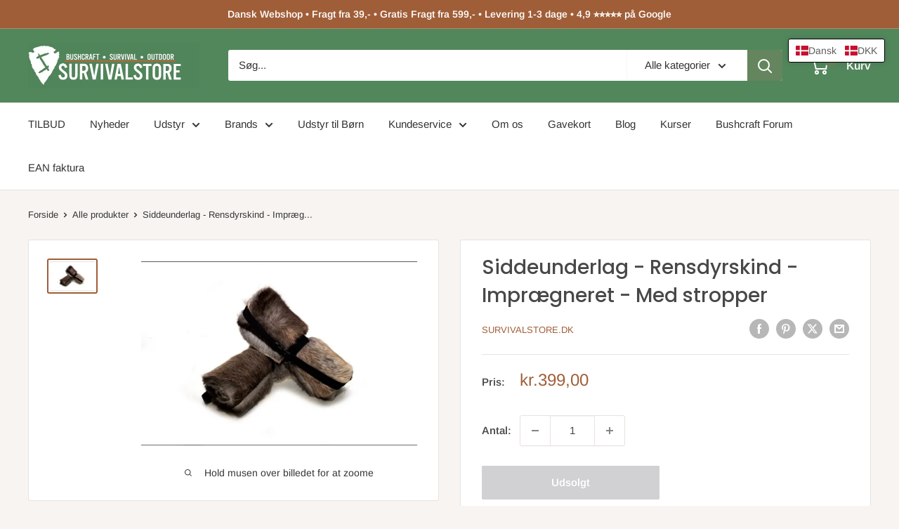

--- FILE ---
content_type: text/html; charset=utf-8
request_url: https://survivalstore.dk/products/siddeunderlag-rensdyrskind-impraegneret-med-stropper
body_size: 111328
content:
<!doctype html>

<html class="no-js" lang="da">
  <head>
  





      

      



   <link rel="amphtml" href="https://survivalstore.dk/a/s/products/siddeunderlag-rensdyrskind-impraegneret-med-stropper">



    <meta charset="utf-8">
    <meta name="viewport" content="width=device-width, initial-scale=1.0, height=device-height, minimum-scale=1.0, maximum-scale=1.0">
    <meta name="theme-color" content="#a05e38">

    <title>Siddeunderlag - Rensdyrskind - Imprægneret - Med stropper</title><meta name="description" content="Siddeunderlag i Rensdyrskind med bærestrop - Imprægneret. Her har du deluxe udgaven af et siddeunderlag i rensdyrskind.Oplev varmen, komforten og rensdyrskindets isolerende evner, med et lækkert siddeunderlag som dette. Det skal ingen hemmelighed være at vi personligt holder meget af rensdyrskind til outdoor brug, og b"><link rel="canonical" href="https://survivalstore.dk/products/siddeunderlag-rensdyrskind-impraegneret-med-stropper"><link rel="shortcut icon" href="//survivalstore.dk/cdn/shop/files/udstyr-til-outdoor_96x96.png?v=1613665650" type="image/png"><link rel="preload" as="style" href="//survivalstore.dk/cdn/shop/t/52/assets/theme.css?v=93604157203610123531747061008">
    <link rel="preload" as="script" href="//survivalstore.dk/cdn/shop/t/52/assets/theme.js?v=58436354120716407751747061009">
    <link rel="preconnect" href="https://cdn.shopify.com">
    <link rel="preconnect" href="https://fonts.shopifycdn.com">
    <link rel="dns-prefetch" href="https://productreviews.shopifycdn.com">
    <link rel="dns-prefetch" href="https://ajax.googleapis.com">
    <link rel="dns-prefetch" href="https://maps.googleapis.com">
    <link rel="dns-prefetch" href="https://maps.gstatic.com">

    <meta property="og:type" content="product">
  <meta property="og:title" content="Siddeunderlag - Rensdyrskind - Imprægneret - Med stropper"><meta property="og:image" content="http://survivalstore.dk/cdn/shop/files/Siddeunderlag_rensdyrskind_Impraegneret_med_Stropper.png?v=1707917957">
    <meta property="og:image:secure_url" content="https://survivalstore.dk/cdn/shop/files/Siddeunderlag_rensdyrskind_Impraegneret_med_Stropper.png?v=1707917957">
    <meta property="og:image:width" content="1198">
    <meta property="og:image:height" content="800">
    <meta property="product:availability" content="out of stock"><meta property="product:price:amount" content="399,00">
  <meta property="product:price:currency" content="DKK"><meta property="og:description" content="Siddeunderlag i Rensdyrskind med bærestrop - Imprægneret. Her har du deluxe udgaven af et siddeunderlag i rensdyrskind.Oplev varmen, komforten og rensdyrskindets isolerende evner, med et lækkert siddeunderlag som dette. Det skal ingen hemmelighed være at vi personligt holder meget af rensdyrskind til outdoor brug, og b"><meta property="og:url" content="https://survivalstore.dk/products/siddeunderlag-rensdyrskind-impraegneret-med-stropper">
<meta property="og:site_name" content="Survivalstore.dk"><meta name="twitter:card" content="summary"><meta name="twitter:title" content="Siddeunderlag - Rensdyrskind - Imprægneret - Med stropper">
  <meta name="twitter:description" content="Siddeunderlag i Rensdyrskind med bærestrop - Imprægneret. Her har du deluxe udgaven af et siddeunderlag i rensdyrskind.Oplev varmen, komforten og rensdyrskindets isolerende evner, med et lækkert siddeunderlag som dette. Det skal ingen hemmelighed være at vi personligt holder meget af rensdyrskind til outdoor brug, og bruger dem meget ofte selv, til flere forskellige formål.Et siddeunderlag som dette imprægnerede siddeunderlag fra et af nordens bedste garverier, er oplagt til alt fra friluftsliv generelt, til jagt og fiskeri, eller måske bare der hjemme i haven eller på terrasen.Denne deluxe model er dog helt klar oplagt at have med på tur, grundet bæreremmen, hvor du nemt kan rulle det sammen, og bære det på ryggen eller om livet.Stropperne er lavet er sort bred elastik, og er forsynet med et sort stikspænde foran, så det er nemt at åbne og lukke bæreremmen.Selv om siddeundelaget er imprægneret, hvilket betyder">
  <meta name="twitter:image" content="https://survivalstore.dk/cdn/shop/files/Siddeunderlag_rensdyrskind_Impraegneret_med_Stropper_600x600_crop_center.png?v=1707917957">
    <link rel="preload" href="//survivalstore.dk/cdn/fonts/poppins/poppins_n5.ad5b4b72b59a00358afc706450c864c3c8323842.woff2" as="font" type="font/woff2" crossorigin><link rel="preload" href="//survivalstore.dk/cdn/fonts/arimo/arimo_n4.a7efb558ca22d2002248bbe6f302a98edee38e35.woff2" as="font" type="font/woff2" crossorigin><style>
  @font-face {
  font-family: Poppins;
  font-weight: 500;
  font-style: normal;
  font-display: swap;
  src: url("//survivalstore.dk/cdn/fonts/poppins/poppins_n5.ad5b4b72b59a00358afc706450c864c3c8323842.woff2") format("woff2"),
       url("//survivalstore.dk/cdn/fonts/poppins/poppins_n5.33757fdf985af2d24b32fcd84c9a09224d4b2c39.woff") format("woff");
}

  @font-face {
  font-family: Arimo;
  font-weight: 400;
  font-style: normal;
  font-display: swap;
  src: url("//survivalstore.dk/cdn/fonts/arimo/arimo_n4.a7efb558ca22d2002248bbe6f302a98edee38e35.woff2") format("woff2"),
       url("//survivalstore.dk/cdn/fonts/arimo/arimo_n4.0da809f7d1d5ede2a73be7094ac00741efdb6387.woff") format("woff");
}

@font-face {
  font-family: Arimo;
  font-weight: 600;
  font-style: normal;
  font-display: swap;
  src: url("//survivalstore.dk/cdn/fonts/arimo/arimo_n6.9c18b0befd86597f319b7d7f925727d04c262b32.woff2") format("woff2"),
       url("//survivalstore.dk/cdn/fonts/arimo/arimo_n6.422bf6679b81a8bfb1b25d19299a53688390c2b9.woff") format("woff");
}

@font-face {
  font-family: Poppins;
  font-weight: 500;
  font-style: italic;
  font-display: swap;
  src: url("//survivalstore.dk/cdn/fonts/poppins/poppins_i5.6acfce842c096080e34792078ef3cb7c3aad24d4.woff2") format("woff2"),
       url("//survivalstore.dk/cdn/fonts/poppins/poppins_i5.a49113e4fe0ad7fd7716bd237f1602cbec299b3c.woff") format("woff");
}


  @font-face {
  font-family: Arimo;
  font-weight: 700;
  font-style: normal;
  font-display: swap;
  src: url("//survivalstore.dk/cdn/fonts/arimo/arimo_n7.1d2d0638e6a1228d86beb0e10006e3280ccb2d04.woff2") format("woff2"),
       url("//survivalstore.dk/cdn/fonts/arimo/arimo_n7.f4b9139e8eac4a17b38b8707044c20f54c3be479.woff") format("woff");
}

  @font-face {
  font-family: Arimo;
  font-weight: 400;
  font-style: italic;
  font-display: swap;
  src: url("//survivalstore.dk/cdn/fonts/arimo/arimo_i4.438ddb21a1b98c7230698d70dc1a21df235701b2.woff2") format("woff2"),
       url("//survivalstore.dk/cdn/fonts/arimo/arimo_i4.0e1908a0dc1ec32fabb5a03a0c9ee2083f82e3d7.woff") format("woff");
}

  @font-face {
  font-family: Arimo;
  font-weight: 700;
  font-style: italic;
  font-display: swap;
  src: url("//survivalstore.dk/cdn/fonts/arimo/arimo_i7.b9f09537c29041ec8d51f8cdb7c9b8e4f1f82cb1.woff2") format("woff2"),
       url("//survivalstore.dk/cdn/fonts/arimo/arimo_i7.ec659fc855f754fd0b1bd052e606bba1058f73da.woff") format("woff");
}


  :root {
    --default-text-font-size : 15px;
    --base-text-font-size    : 15px;
    --heading-font-family    : Poppins, sans-serif;
    --heading-font-weight    : 500;
    --heading-font-style     : normal;
    --text-font-family       : Arimo, sans-serif;
    --text-font-weight       : 400;
    --text-font-style        : normal;
    --text-font-bolder-weight: 600;
    --text-link-decoration   : underline;

    --text-color               : #333333;
    --text-color-rgb           : 51, 51, 51;
    --heading-color            : #484848;
    --border-color             : #e7e2de;
    --border-color-rgb         : 231, 226, 222;
    --form-border-color        : #dcd5cf;
    --accent-color             : #a05e38;
    --accent-color-rgb         : 160, 94, 56;
    --link-color               : #a05e38;
    --link-color-hover         : #673d24;
    --background               : #f7f4f2;
    --secondary-background     : #ffffff;
    --secondary-background-rgb : 255, 255, 255;
    --accent-background        : rgba(160, 94, 56, 0.08);

    --input-background: #ffffff;

    --error-color       : #f71b1b;
    --error-background  : rgba(247, 27, 27, 0.07);
    --success-color     : #48b448;
    --success-background: rgba(72, 180, 72, 0.11);

    --primary-button-background      : #64855d;
    --primary-button-background-rgb  : 100, 133, 93;
    --primary-button-text-color      : #ffffff;
    --secondary-button-background    : #1e2d7d;
    --secondary-button-background-rgb: 30, 45, 125;
    --secondary-button-text-color    : #ffffff;

    --header-background      : #52875c;
    --header-text-color      : #ffffff;
    --header-light-text-color: #e9e2dd;
    --header-border-color    : rgba(233, 226, 221, 0.3);
    --header-accent-color    : #64855d;

    --footer-background-color:    #f7f4f2;
    --footer-heading-text-color:  #333333;
    --footer-body-text-color:     #333333;
    --footer-body-text-color-rgb: 51, 51, 51;
    --footer-accent-color:        #64855d;
    --footer-accent-color-rgb:    100, 133, 93;
    --footer-border:              1px solid var(--border-color);
    
    --flickity-arrow-color: #bcaea3;--product-on-sale-accent           : #ee7c00;
    --product-on-sale-accent-rgb       : 238, 124, 0;
    --product-on-sale-color            : #ffffff;
    --product-in-stock-color           : #008a00;
    --product-low-stock-color          : #ee0000;
    --product-sold-out-color           : #d1d1d4;
    --product-custom-label-1-background: #ff6128;
    --product-custom-label-1-color     : #ffffff;
    --product-custom-label-2-background: #a95ebe;
    --product-custom-label-2-color     : #ffffff;
    --product-review-star-color        : #ffb647;

    --mobile-container-gutter : 20px;
    --desktop-container-gutter: 40px;

    /* Shopify related variables */
    --payment-terms-background-color: #f7f4f2;
  }
</style>

<script>
  // IE11 does not have support for CSS variables, so we have to polyfill them
  if (!(((window || {}).CSS || {}).supports && window.CSS.supports('(--a: 0)'))) {
    const script = document.createElement('script');
    script.type = 'text/javascript';
    script.src = 'https://cdn.jsdelivr.net/npm/css-vars-ponyfill@2';
    script.onload = function() {
      cssVars({});
    };

    document.getElementsByTagName('head')[0].appendChild(script);
  }
</script>

    <!-- Google Tag Manager -->
    <script>(function(w,d,s,l,i){w[l]=w[l]||[];w[l].push({'gtm.start':
                                                          new Date().getTime(),event:'gtm.js'});var f=d.getElementsByTagName(s)[0],
    j=d.createElement(s),dl=l!='dataLayer'?'&l='+l:'';j.async=true;j.src=
      'https://www.googletagmanager.com/gtm.js?id='+i+dl;f.parentNode.insertBefore(j,f);
                                })(window,document,'script','dataLayer','GTM-WW47H9T');</script>
    <!-- End Google Tag Manager -->
    
    <script>window.performance && window.performance.mark && window.performance.mark('shopify.content_for_header.start');</script><meta id="shopify-digital-wallet" name="shopify-digital-wallet" content="/13344537/digital_wallets/dialog">
<meta name="shopify-checkout-api-token" content="71f36bd82fd9c025ea3900c3204cca0e">
<meta id="in-context-paypal-metadata" data-shop-id="13344537" data-venmo-supported="false" data-environment="production" data-locale="en_US" data-paypal-v4="true" data-currency="DKK">
<link rel="alternate" hreflang="x-default" href="https://survivalstore.dk/products/siddeunderlag-rensdyrskind-impraegneret-med-stropper">
<link rel="alternate" hreflang="da" href="https://survivalstore.dk/products/siddeunderlag-rensdyrskind-impraegneret-med-stropper">
<link rel="alternate" hreflang="no" href="https://survivalstore.dk/no/products/siddeunderlag-rensdyrskind-impraegneret-med-stropper">
<link rel="alternate" hreflang="de" href="https://survivalstore.dk/de/products/siddeunderlag-rensdyrskind-impraegneret-med-stropper">
<link rel="alternate" type="application/json+oembed" href="https://survivalstore.dk/products/siddeunderlag-rensdyrskind-impraegneret-med-stropper.oembed">
<script async="async" src="/checkouts/internal/preloads.js?locale=da-DK"></script>
<script id="shopify-features" type="application/json">{"accessToken":"71f36bd82fd9c025ea3900c3204cca0e","betas":["rich-media-storefront-analytics"],"domain":"survivalstore.dk","predictiveSearch":true,"shopId":13344537,"locale":"da"}</script>
<script>var Shopify = Shopify || {};
Shopify.shop = "survivalstore-dk.myshopify.com";
Shopify.locale = "da";
Shopify.currency = {"active":"DKK","rate":"1.0"};
Shopify.country = "DK";
Shopify.theme = {"name":"Warehouse-Survivalstore-Clovecode","id":181834711388,"schema_name":"Warehouse","schema_version":"6.4.0","theme_store_id":871,"role":"main"};
Shopify.theme.handle = "null";
Shopify.theme.style = {"id":null,"handle":null};
Shopify.cdnHost = "survivalstore.dk/cdn";
Shopify.routes = Shopify.routes || {};
Shopify.routes.root = "/";</script>
<script type="module">!function(o){(o.Shopify=o.Shopify||{}).modules=!0}(window);</script>
<script>!function(o){function n(){var o=[];function n(){o.push(Array.prototype.slice.apply(arguments))}return n.q=o,n}var t=o.Shopify=o.Shopify||{};t.loadFeatures=n(),t.autoloadFeatures=n()}(window);</script>
<script id="shop-js-analytics" type="application/json">{"pageType":"product"}</script>
<script defer="defer" async type="module" src="//survivalstore.dk/cdn/shopifycloud/shop-js/modules/v2/client.init-shop-cart-sync_wUwrBHs9.da.esm.js"></script>
<script defer="defer" async type="module" src="//survivalstore.dk/cdn/shopifycloud/shop-js/modules/v2/chunk.common_e7iL_o_-.esm.js"></script>
<script type="module">
  await import("//survivalstore.dk/cdn/shopifycloud/shop-js/modules/v2/client.init-shop-cart-sync_wUwrBHs9.da.esm.js");
await import("//survivalstore.dk/cdn/shopifycloud/shop-js/modules/v2/chunk.common_e7iL_o_-.esm.js");

  window.Shopify.SignInWithShop?.initShopCartSync?.({"fedCMEnabled":true,"windoidEnabled":true});

</script>
<script>(function() {
  var isLoaded = false;
  function asyncLoad() {
    if (isLoaded) return;
    isLoaded = true;
    var urls = ["https:\/\/apps.techdignity.com\/terms-and-conditions\/public\/js\/load-igt-app.js?shop=survivalstore-dk.myshopify.com","https:\/\/cdn1.profitmetrics.io\/1BF62088D98CC136\/shopify-bundle.js?shop=survivalstore-dk.myshopify.com","\/\/searchserverapi1.com\/widgets\/shopify\/init.js?a=9q8N3K2k0V\u0026shop=survivalstore-dk.myshopify.com","\/\/backinstock.useamp.com\/widget\/6384_1767153439.js?category=bis\u0026v=6\u0026shop=survivalstore-dk.myshopify.com"];
    for (var i = 0; i < urls.length; i++) {
      var s = document.createElement('script');
      s.type = 'text/javascript';
      s.async = true;
      s.src = urls[i];
      var x = document.getElementsByTagName('script')[0];
      x.parentNode.insertBefore(s, x);
    }
  };
  if(window.attachEvent) {
    window.attachEvent('onload', asyncLoad);
  } else {
    window.addEventListener('load', asyncLoad, false);
  }
})();</script>
<script id="__st">var __st={"a":13344537,"offset":3600,"reqid":"f9500817-e19c-46f4-b444-7877d79cd503-1768926883","pageurl":"survivalstore.dk\/products\/siddeunderlag-rensdyrskind-impraegneret-med-stropper","u":"019cb995c8db","p":"product","rtyp":"product","rid":8754932908380};</script>
<script>window.ShopifyPaypalV4VisibilityTracking = true;</script>
<script id="captcha-bootstrap">!function(){'use strict';const t='contact',e='account',n='new_comment',o=[[t,t],['blogs',n],['comments',n],[t,'customer']],c=[[e,'customer_login'],[e,'guest_login'],[e,'recover_customer_password'],[e,'create_customer']],r=t=>t.map((([t,e])=>`form[action*='/${t}']:not([data-nocaptcha='true']) input[name='form_type'][value='${e}']`)).join(','),a=t=>()=>t?[...document.querySelectorAll(t)].map((t=>t.form)):[];function s(){const t=[...o],e=r(t);return a(e)}const i='password',u='form_key',d=['recaptcha-v3-token','g-recaptcha-response','h-captcha-response',i],f=()=>{try{return window.sessionStorage}catch{return}},m='__shopify_v',_=t=>t.elements[u];function p(t,e,n=!1){try{const o=window.sessionStorage,c=JSON.parse(o.getItem(e)),{data:r}=function(t){const{data:e,action:n}=t;return t[m]||n?{data:e,action:n}:{data:t,action:n}}(c);for(const[e,n]of Object.entries(r))t.elements[e]&&(t.elements[e].value=n);n&&o.removeItem(e)}catch(o){console.error('form repopulation failed',{error:o})}}const l='form_type',E='cptcha';function T(t){t.dataset[E]=!0}const w=window,h=w.document,L='Shopify',v='ce_forms',y='captcha';let A=!1;((t,e)=>{const n=(g='f06e6c50-85a8-45c8-87d0-21a2b65856fe',I='https://cdn.shopify.com/shopifycloud/storefront-forms-hcaptcha/ce_storefront_forms_captcha_hcaptcha.v1.5.2.iife.js',D={infoText:'Beskyttet af hCaptcha',privacyText:'Beskyttelse af persondata',termsText:'Vilkår'},(t,e,n)=>{const o=w[L][v],c=o.bindForm;if(c)return c(t,g,e,D).then(n);var r;o.q.push([[t,g,e,D],n]),r=I,A||(h.body.append(Object.assign(h.createElement('script'),{id:'captcha-provider',async:!0,src:r})),A=!0)});var g,I,D;w[L]=w[L]||{},w[L][v]=w[L][v]||{},w[L][v].q=[],w[L][y]=w[L][y]||{},w[L][y].protect=function(t,e){n(t,void 0,e),T(t)},Object.freeze(w[L][y]),function(t,e,n,w,h,L){const[v,y,A,g]=function(t,e,n){const i=e?o:[],u=t?c:[],d=[...i,...u],f=r(d),m=r(i),_=r(d.filter((([t,e])=>n.includes(e))));return[a(f),a(m),a(_),s()]}(w,h,L),I=t=>{const e=t.target;return e instanceof HTMLFormElement?e:e&&e.form},D=t=>v().includes(t);t.addEventListener('submit',(t=>{const e=I(t);if(!e)return;const n=D(e)&&!e.dataset.hcaptchaBound&&!e.dataset.recaptchaBound,o=_(e),c=g().includes(e)&&(!o||!o.value);(n||c)&&t.preventDefault(),c&&!n&&(function(t){try{if(!f())return;!function(t){const e=f();if(!e)return;const n=_(t);if(!n)return;const o=n.value;o&&e.removeItem(o)}(t);const e=Array.from(Array(32),(()=>Math.random().toString(36)[2])).join('');!function(t,e){_(t)||t.append(Object.assign(document.createElement('input'),{type:'hidden',name:u})),t.elements[u].value=e}(t,e),function(t,e){const n=f();if(!n)return;const o=[...t.querySelectorAll(`input[type='${i}']`)].map((({name:t})=>t)),c=[...d,...o],r={};for(const[a,s]of new FormData(t).entries())c.includes(a)||(r[a]=s);n.setItem(e,JSON.stringify({[m]:1,action:t.action,data:r}))}(t,e)}catch(e){console.error('failed to persist form',e)}}(e),e.submit())}));const S=(t,e)=>{t&&!t.dataset[E]&&(n(t,e.some((e=>e===t))),T(t))};for(const o of['focusin','change'])t.addEventListener(o,(t=>{const e=I(t);D(e)&&S(e,y())}));const B=e.get('form_key'),M=e.get(l),P=B&&M;t.addEventListener('DOMContentLoaded',(()=>{const t=y();if(P)for(const e of t)e.elements[l].value===M&&p(e,B);[...new Set([...A(),...v().filter((t=>'true'===t.dataset.shopifyCaptcha))])].forEach((e=>S(e,t)))}))}(h,new URLSearchParams(w.location.search),n,t,e,['guest_login'])})(!0,!0)}();</script>
<script integrity="sha256-4kQ18oKyAcykRKYeNunJcIwy7WH5gtpwJnB7kiuLZ1E=" data-source-attribution="shopify.loadfeatures" defer="defer" src="//survivalstore.dk/cdn/shopifycloud/storefront/assets/storefront/load_feature-a0a9edcb.js" crossorigin="anonymous"></script>
<script data-source-attribution="shopify.dynamic_checkout.dynamic.init">var Shopify=Shopify||{};Shopify.PaymentButton=Shopify.PaymentButton||{isStorefrontPortableWallets:!0,init:function(){window.Shopify.PaymentButton.init=function(){};var t=document.createElement("script");t.src="https://survivalstore.dk/cdn/shopifycloud/portable-wallets/latest/portable-wallets.da.js",t.type="module",document.head.appendChild(t)}};
</script>
<script data-source-attribution="shopify.dynamic_checkout.buyer_consent">
  function portableWalletsHideBuyerConsent(e){var t=document.getElementById("shopify-buyer-consent"),n=document.getElementById("shopify-subscription-policy-button");t&&n&&(t.classList.add("hidden"),t.setAttribute("aria-hidden","true"),n.removeEventListener("click",e))}function portableWalletsShowBuyerConsent(e){var t=document.getElementById("shopify-buyer-consent"),n=document.getElementById("shopify-subscription-policy-button");t&&n&&(t.classList.remove("hidden"),t.removeAttribute("aria-hidden"),n.addEventListener("click",e))}window.Shopify?.PaymentButton&&(window.Shopify.PaymentButton.hideBuyerConsent=portableWalletsHideBuyerConsent,window.Shopify.PaymentButton.showBuyerConsent=portableWalletsShowBuyerConsent);
</script>
<script data-source-attribution="shopify.dynamic_checkout.cart.bootstrap">document.addEventListener("DOMContentLoaded",(function(){function t(){return document.querySelector("shopify-accelerated-checkout-cart, shopify-accelerated-checkout")}if(t())Shopify.PaymentButton.init();else{new MutationObserver((function(e,n){t()&&(Shopify.PaymentButton.init(),n.disconnect())})).observe(document.body,{childList:!0,subtree:!0})}}));
</script>
<link id="shopify-accelerated-checkout-styles" rel="stylesheet" media="screen" href="https://survivalstore.dk/cdn/shopifycloud/portable-wallets/latest/accelerated-checkout-backwards-compat.css" crossorigin="anonymous">
<style id="shopify-accelerated-checkout-cart">
        #shopify-buyer-consent {
  margin-top: 1em;
  display: inline-block;
  width: 100%;
}

#shopify-buyer-consent.hidden {
  display: none;
}

#shopify-subscription-policy-button {
  background: none;
  border: none;
  padding: 0;
  text-decoration: underline;
  font-size: inherit;
  cursor: pointer;
}

#shopify-subscription-policy-button::before {
  box-shadow: none;
}

      </style>

<script>window.performance && window.performance.mark && window.performance.mark('shopify.content_for_header.end');</script>

    <link rel="stylesheet" href="//survivalstore.dk/cdn/shop/t/52/assets/theme.css?v=93604157203610123531747061008">

    <script type="application/ld+json">{"@context":"http:\/\/schema.org\/","@id":"\/products\/siddeunderlag-rensdyrskind-impraegneret-med-stropper#product","@type":"Product","brand":{"@type":"Brand","name":"Survivalstore.dk"},"category":"Friluftsliv","description":"Siddeunderlag i Rensdyrskind med bærestrop - Imprægneret.\nHer har du deluxe udgaven af et siddeunderlag i rensdyrskind.Oplev varmen, komforten og rensdyrskindets isolerende evner, med et lækkert siddeunderlag som dette. Det skal ingen hemmelighed være at vi personligt holder meget af rensdyrskind til outdoor brug, og bruger dem meget ofte selv, til flere forskellige formål.Et siddeunderlag som dette imprægnerede siddeunderlag fra et af nordens bedste garverier, er oplagt til alt fra friluftsliv generelt, til jagt og fiskeri, eller måske bare der hjemme i haven eller på terrasen.Denne deluxe model er dog helt klar oplagt at have med på tur, grundet bæreremmen, hvor du nemt kan rulle det sammen, og bære det på ryggen eller om livet.Stropperne er lavet er sort bred elastik, og er forsynet med et sort stikspænde foran, så det er nemt at åbne og lukke bæreremmen.Selv om siddeundelaget er imprægneret, hvilket betyder at undersiden er bedre beskyttet mod fugt, så er det stadig vigtigt at du lader det tørre godt når du kommer hjem, dog ikke et for varmt sted, da skindet så kan blive stift.Siddeunderlag i rensdyrskind opbevares bedst tørt og køligt, når du ikke bruger det.Vil du heller have en lidt billigere udgave af et siddeunderlag i rensdyrskind?Så finder du det herRensdyrskind - Siddeunderlag - Imprægneret - Med stropper","image":"https:\/\/survivalstore.dk\/cdn\/shop\/files\/Siddeunderlag_rensdyrskind_Impraegneret_med_Stropper.png?v=1707917957\u0026width=1920","mpn":"2324469","name":"Siddeunderlag - Rensdyrskind - Imprægneret - Med stropper","offers":{"@id":"\/products\/siddeunderlag-rensdyrskind-impraegneret-med-stropper?variant=47665244176732#offer","@type":"Offer","availability":"http:\/\/schema.org\/OutOfStock","price":"399.00","priceCurrency":"DKK","url":"https:\/\/survivalstore.dk\/products\/siddeunderlag-rensdyrskind-impraegneret-med-stropper?variant=47665244176732"},"sku":"2324469","url":"https:\/\/survivalstore.dk\/products\/siddeunderlag-rensdyrskind-impraegneret-med-stropper"}</script><script type="application/ld+json">
  {
    "@context": "https://schema.org",
    "@type": "BreadcrumbList",
    "itemListElement": [{
        "@type": "ListItem",
        "position": 1,
        "name": "Forside",
        "item": "https://survivalstore.dk"
      },{
            "@type": "ListItem",
            "position": 2,
            "name": "Siddeunderlag - Rensdyrskind - Imprægneret - Med stropper",
            "item": "https://survivalstore.dk/products/siddeunderlag-rensdyrskind-impraegneret-med-stropper"
          }]
  }
</script>

    <script>
      // This allows to expose several variables to the global scope, to be used in scripts
      window.theme = {
        pageType: "product",
        cartCount: 0,
        moneyFormat: "\u003cspan class=\"tlab-currency-format\"\u003e{{amount_with_comma_separator}} kr\u003c\/span\u003e",
        moneyWithCurrencyFormat: "\u003cspan class=\"tlab-currency-format\"\u003e{{amount_with_comma_separator}} DKK\u003c\/span\u003e",
        currencyCodeEnabled: false,
        showDiscount: true,
        discountMode: "percentage",
        cartType: "drawer"
      };

      window.routes = {
        rootUrl: "\/",
        rootUrlWithoutSlash: '',
        cartUrl: "\/cart",
        cartAddUrl: "\/cart\/add",
        cartChangeUrl: "\/cart\/change",
        searchUrl: "\/search",
        productRecommendationsUrl: "\/recommendations\/products"
      };

      window.languages = {
        productRegularPrice: "Normal pris",
        productSalePrice: "Tilbuds pris",
        collectionOnSaleLabel: "- {{savings}}",
        productFormUnavailable: "",
        productFormAddToCart: "Tilføj til kurv",
        productFormPreOrder: "",
        productFormSoldOut: "Udsolgt",
        productAdded: "Produktet er tilføjet til kurven",
        productAddedShort: "Tilføjet",
        shippingEstimatorNoResults: "Der kunne ikke findes nogen forsendelse til din adresse.",
        shippingEstimatorOneResult: "Der er en forsendelsespris for din adresse:",
        shippingEstimatorMultipleResults: "Der er {{count}} forsendelsespriser for din adresse:",
        shippingEstimatorErrors: "Der er nogle fejl:"
      };

      document.documentElement.className = document.documentElement.className.replace('no-js', 'js');
    </script><script src="//survivalstore.dk/cdn/shop/t/52/assets/theme.js?v=58436354120716407751747061009" defer></script>
    <script src="//survivalstore.dk/cdn/shop/t/52/assets/custom.js?v=102476495355921946141746791639" defer></script>

    <script src="https://partnertrackshopify.dk/js/register.js" async></script><script>
        (function () {
          window.onpageshow = function() {
            // We force re-freshing the cart content onpageshow, as most browsers will serve a cache copy when hitting the
            // back button, which cause staled data
            document.documentElement.dispatchEvent(new CustomEvent('cart:refresh', {
              bubbles: true,
              detail: {scrollToTop: false}
            }));
          };
        })();
      </script><script src="https://my.anyday.io/webshopPriceTag/anyday-price-tag-da-es2015.js" type="module" async></script>
  <!-- BEGIN app block: shopify://apps/blockify-fraud-filter/blocks/app_embed/2e3e0ba5-0e70-447a-9ec5-3bf76b5ef12e --> 
 
 
    <script>
        window.blockifyShopIdentifier = "survivalstore-dk.myshopify.com";
        window.ipBlockerMetafields = "{\"showOverlayByPass\":false,\"disableSpyExtensions\":false,\"blockUnknownBots\":false,\"activeApp\":true,\"blockByMetafield\":true,\"visitorAnalytic\":false,\"showWatermark\":true,\"token\":\"eyJhbGciOiJIUzI1NiIsInR5cCI6IkpXVCJ9.eyJzaG9wIjoic3Vydml2YWxzdG9yZS1kay5teXNob3BpZnkuY29tIiwiaWF0IjoxNzYyMDgxNzA4fQ.meIVcsAA5aDg7WKcYGZHRUk1YJQdETSvxDs9hCMm0rA\"}";
        window.blockifyRules = "{\"whitelist\":[],\"blacklist\":[{\"id\":1390386,\"type\":\"1\",\"country\":\"CN\",\"criteria\":\"3\",\"priority\":\"1\"},{\"id\":1453569,\"type\":\"1\",\"country\":\"SC\",\"criteria\":\"3\",\"priority\":\"1\"}]}";
        window.ipblockerBlockTemplate = "{\"customCss\":\"#blockify---container{--bg-blockify: #fff;position:relative}#blockify---container::after{content:'';position:absolute;inset:0;background-repeat:no-repeat !important;background-size:cover !important;background:var(--bg-blockify);z-index:0}#blockify---container #blockify---container__inner{display:flex;flex-direction:column;align-items:center;position:relative;z-index:1}#blockify---container #blockify---container__inner #blockify-block-content{display:flex;flex-direction:column;align-items:center;text-align:center}#blockify---container #blockify---container__inner #blockify-block-content #blockify-block-superTitle{display:none !important}#blockify---container #blockify---container__inner #blockify-block-content #blockify-block-title{font-size:313%;font-weight:bold;margin-top:1em}@media only screen and (min-width: 768px) and (max-width: 1199px){#blockify---container #blockify---container__inner #blockify-block-content #blockify-block-title{font-size:188%}}@media only screen and (max-width: 767px){#blockify---container #blockify---container__inner #blockify-block-content #blockify-block-title{font-size:107%}}#blockify---container #blockify---container__inner #blockify-block-content #blockify-block-description{font-size:125%;margin:1.5em;line-height:1.5}@media only screen and (min-width: 768px) and (max-width: 1199px){#blockify---container #blockify---container__inner #blockify-block-content #blockify-block-description{font-size:88%}}@media only screen and (max-width: 767px){#blockify---container #blockify---container__inner #blockify-block-content #blockify-block-description{font-size:107%}}#blockify---container #blockify---container__inner #blockify-block-content #blockify-block-description #blockify-block-text-blink{display:none !important}#blockify---container #blockify---container__inner #blockify-logo-block-image{position:relative;width:400px;height:auto;max-height:300px}@media only screen and (max-width: 767px){#blockify---container #blockify---container__inner #blockify-logo-block-image{width:200px}}#blockify---container #blockify---container__inner #blockify-logo-block-image::before{content:'';display:block;padding-bottom:56.2%}#blockify---container #blockify---container__inner #blockify-logo-block-image img{position:absolute;top:0;left:0;width:100%;height:100%;object-fit:contain}\\n\",\"logoImage\":{\"active\":true,\"value\":\"https:\/\/storage.synctrack.io\/megamind-fraud\/assets\/default-thumbnail.png\",\"altText\":\"Red octagonal stop sign with a black hand symbol in the center, indicating a warning or prohibition\"},\"superTitle\":{\"active\":false,\"text\":\"403\",\"color\":\"#899df1\"},\"title\":{\"active\":true,\"text\":\"Access Denied\",\"color\":\"#000\"},\"description\":{\"active\":true,\"text\":\"The site owner may have set restrictions that prevent you from accessing the site. Please contact the site owner for access.\",\"color\":\"#000\"},\"background\":{\"active\":true,\"value\":\"#fff\",\"type\":\"1\",\"colorFrom\":null,\"colorTo\":null}}";

        
            window.blockifyProductCollections = [659026248028,305125895,35626647575,169441591344,616923922780,617242853724,260919558192,653988757852,654042431836,659378045276,168340357168];
        
    </script>
<link href="https://cdn.shopify.com/extensions/019bc61e-5a2c-71e1-9b16-ae80802f2aca/blockify-shopify-287/assets/blockify-embed.min.js" as="script" type="text/javascript" rel="preload"><link href="https://cdn.shopify.com/extensions/019bc61e-5a2c-71e1-9b16-ae80802f2aca/blockify-shopify-287/assets/prevent-bypass-script.min.js" as="script" type="text/javascript" rel="preload">
<script type="text/javascript">
    window.blockifyBaseUrl = 'https://fraud.blockifyapp.com/s/api';
    window.blockifyPublicUrl = 'https://fraud.blockifyapp.com/s/api/public';
    window.bucketUrl = 'https://storage.synctrack.io/megamind-fraud';
    window.storefrontApiUrl  = 'https://fraud.blockifyapp.com/p/api';
</script>
<script type="text/javascript">
  window.blockifyChecking = true;
</script>
<script id="blockifyScriptByPass" type="text/javascript" src=https://cdn.shopify.com/extensions/019bc61e-5a2c-71e1-9b16-ae80802f2aca/blockify-shopify-287/assets/prevent-bypass-script.min.js async></script>
<script id="blockifyScriptTag" type="text/javascript" src=https://cdn.shopify.com/extensions/019bc61e-5a2c-71e1-9b16-ae80802f2aca/blockify-shopify-287/assets/blockify-embed.min.js async></script>


<!-- END app block --><!-- BEGIN app block: shopify://apps/t-lab-ai-language-translate/blocks/language_switcher/b5b83690-efd4-434d-8c6a-a5cef4019faf --><!-- BEGIN app snippet: switcher_styling -->

<link href="//cdn.shopify.com/extensions/019bb762-7264-7b99-8d86-32684349d784/content-translation-297/assets/advanced-switcher.css" rel="stylesheet" type="text/css" media="all" />

<style>
  .tl-switcher-container.tl-custom-position {
    border-width: 1px;
    border-style: solid;
    border-color: #000000;
    background-color: #ffffff;
  }

  .tl-custom-position.top-right {
    top: 55px;
    right: 20px;
    bottom: auto;
    left: auto;
  }

  .tl-custom-position.top-left {
    top: 55px;
    right: auto;
    bottom: auto;
    left: 20px;
  }

  .tl-custom-position.bottom-left {
    position: fixed;
    top: auto;
    right: auto;
    bottom: 20px;
    left: 20px;
  }

  .tl-custom-position.bottom-right {
    position: fixed;
    top: auto;
    right: 20px;
    bottom: 20px;
    left: auto;
  }

  .tl-custom-position > div {
    font-size: 14px;
    color: #5c5c5c;
  }

  .tl-custom-position .tl-label {
    color: #5c5c5c;
  }

  .tl-dropdown,
  .tl-overlay,
  .tl-options {
    display: none;
  }

  .tl-dropdown.bottom-right,
  .tl-dropdown.bottom-left {
    bottom: 100%;
    top: auto;
  }

  .tl-dropdown.top-right,
  .tl-dropdown.bottom-right {
    right: 0;
    left: auto;
  }

  .tl-options.bottom-right,
  .tl-options.bottom-left {
    bottom: 100%;
    top: auto;
  }

  .tl-options.top-right,
  .tl-options.bottom-right {
    right: 0;
    left: auto;
  }

  div:not(.tl-inner) > .tl-switcher .tl-select,
  div.tl-selections {
    border-width: 0px;
  }

  

  
</style>
<!-- END app snippet -->

<script type="text/template" id="tl-switcher-template">
  <div class="tl-switcher-container hidden top-right">
    
        <div class="tl-wrapper">
          <div class="tl-selections">
            
              <div class="tl-selection tl-language">
                
                  <img
                    class="tl-flag"
                    loading="lazy"
                    width="20"
                    height="18"
                    alt="Main selection country flag for language - Dansk"
                    src="https://cdn.shopify.com/extensions/019bb762-7264-7b99-8d86-32684349d784/content-translation-297/assets/dk.svg"
                  >
                
                
                    <span class="tl-label tl-name">Dansk</span>
                  
              </div>
              <div class="tl-selection tl-currency">
                
                  <img
                    class="tl-flag"
                    loading="lazy"
                    width="20"
                    height="18"
                    alt="Main selection country flag for currency"
                    src="[data-uri]"
                  >
                
                <span class="tl-label"></span>
              </div>
            
          </div>
          <div class="tl-dropdown top-right">
            <div class="tl-inner">
              <span class="tl-close-btn">
                <svg style="stroke:black; stroke-width:5px; width:24px;" class="icon icon-close" viewBox="0 0 60 60">
                  <path d="M19 17.61l27.12 27.13m0-27.12L19 44.74"></path>
                </svg>
              </span>

              <div class="tl-title">Language</div>
              <!-- BEGIN app snippet: language_form --><div class="tl-switcher tl-language"><form method="post" action="/localization" id="localization_form" accept-charset="UTF-8" class="shopify-localization-form" enctype="multipart/form-data"><input type="hidden" name="form_type" value="localization" /><input type="hidden" name="utf8" value="✓" /><input type="hidden" name="_method" value="put" /><input type="hidden" name="return_to" value="/products/siddeunderlag-rensdyrskind-impraegneret-med-stropper" />
    <div class="tl-select">
      
          <img
            class="tl-flag"
            loading="lazy"
            width="20"
            height="18"
            alt="Language switcher country flag for Dansk"
            src="https://cdn.shopify.com/extensions/019bb762-7264-7b99-8d86-32684349d784/content-translation-297/assets/dk.svg"
          >
            <span class="tl-label tl-name">Dansk</span>
      
    </div>
    <ul class="tl-options top-right" role="list">
      
          <li
            class="tl-option active"
            data-value="da"
          >
              <img
                class="tl-flag"
                loading="lazy"
                width="20"
                height="18"
                alt="Language dropdown option country flag for Dansk"
                src="https://cdn.shopify.com/extensions/019bb762-7264-7b99-8d86-32684349d784/content-translation-297/assets/dk.svg"
              >
                <span class="tl-label tl-name" for="Dansk">Dansk</span>
          </li>
          <li
            class="tl-option "
            data-value="no"
          >
              <img
                class="tl-flag"
                loading="lazy"
                width="20"
                height="18"
                alt="Language dropdown option country flag for norsk"
                src="https://cdn.shopify.com/extensions/019bb762-7264-7b99-8d86-32684349d784/content-translation-297/assets/no.svg"
              >
                <span class="tl-label tl-name" for="norsk">norsk</span>
          </li>
          <li
            class="tl-option "
            data-value="de"
          >
              <img
                class="tl-flag"
                loading="lazy"
                width="20"
                height="18"
                alt="Language dropdown option country flag for Deutsch"
                src="https://cdn.shopify.com/extensions/019bb762-7264-7b99-8d86-32684349d784/content-translation-297/assets/de.svg"
              >
                <span class="tl-label tl-name" for="Deutsch">Deutsch</span>
          </li>
      
    </ul>
    <input type="hidden" name="country_code" value="DK">
    <input type="hidden" name="language_code" value="da"></form>
</div>
<!-- END app snippet -->

              <div class="tl-title">Currency</div>
              <!-- BEGIN app snippet: custom_currency_form --><div class="tl-switcher tl-currency">
  <div class="tl-select tl-currency-select">
    
      
        <img
          class="tl-flag"
          loading="lazy"
          width="20"
          height="18"
          alt="Currency slector country flag"
          src="https://cdn.shopify.com/extensions/019bb762-7264-7b99-8d86-32684349d784/content-translation-297/assets/placeholder.svg"
        >
      
      <span class="tl-label"></span>
    
  </div>
  <ul class="tl-options top-right" role="list"></ul>
</div>
<!-- END app snippet -->

              <div class="tl-btn-container">
                <button class="tl-submit-btn">Save</button>
              </div>
            </div>
          </div>
        </div>
    
    <!-- BEGIN app snippet: language_form2 --><div class="tl-languages-unwrap" style="display: none;"><form method="post" action="/localization" id="localization_form" accept-charset="UTF-8" class="shopify-localization-form" enctype="multipart/form-data"><input type="hidden" name="form_type" value="localization" /><input type="hidden" name="utf8" value="✓" /><input type="hidden" name="_method" value="put" /><input type="hidden" name="return_to" value="/products/siddeunderlag-rensdyrskind-impraegneret-med-stropper" />
    <ul class="tl-options" role="list">
      
          <li
            class="tl-option active"
            data-value="da"
          >
                <span class="tl-label tl-name" for="Dansk">Dansk</span>
          </li>
          <li
            class="tl-option "
            data-value="no"
          >
                <span class="tl-label tl-name" for="norsk">norsk</span>
          </li>
          <li
            class="tl-option "
            data-value="de"
          >
                <span class="tl-label tl-name" for="Deutsch">Deutsch</span>
          </li>
      
    </ul>
    <input type="hidden" name="country_code" value="DK">
    <input type="hidden" name="language_code" value="da"></form>
</div>
<!-- END app snippet -->
  </div>
</script>

<!-- BEGIN app snippet: switcher_init_script --><script>
  "use strict";
  (()=>{let s="tlSwitcherReady",l="hidden";function c(i,r,t=0){var e=i.map(function(e){return document.querySelector(e)});if(e.every(function(e){return!!e}))r(e);else{let e=new MutationObserver(function(e,t){var n=i.map(function(e){return document.querySelector(e)});n.every(function(e){return!!e})&&(t.disconnect(),r(n))});e.observe(document.documentElement,{childList:!0,subtree:!0}),0<t&&setTimeout(function(){e.disconnect()},t)}}let a=function(c,a){return function(t){var n=t[0],i=t[1];if(n&&i){var r=n.cloneNode(!0);let e=!1;switch(a){case"before":var o=i.parentElement;o&&(o.insertBefore(r,i),e=!0);break;case"after":o=i.parentElement;o&&(o.insertBefore(r,i.nextSibling),e=!0);break;case"in-element-prepend":o=i.firstChild;i.insertBefore(r,o),e=!0;break;case"in-element":i.appendChild(r),e=!0}e&&(r instanceof HTMLElement&&(r.classList.add(c),r.classList.remove(l)),t=new CustomEvent(s,{detail:{switcherElement:r}}),document.dispatchEvent(t))}}};function r(e){switch(e.switcherPosition){case"header":t=e.switcherPrototypeSelector,i=e.headerRelativePosition,r=e.mobileRefElement,o=e.mobileRelativePosition,(n=e.headerRefElement)&&n.split(",").map(e=>e.trim()).filter(Boolean).forEach(e=>{c([t,e],a("desktop",i),3e3)}),r&&r.split(",").map(e=>e.trim()).filter(Boolean).forEach(e=>{c([t,e],a("mobile",o))});break;case"custom":n=e.switcherPrototypeSelector,(n=document.querySelector(n))&&(n.classList.add("tl-custom-position"),n.classList.remove(l),n=new CustomEvent(s,{detail:{switcherElement:n}}),document.dispatchEvent(n))}var t,n,i,r,o}void 0===window.TranslationLab&&(window.TranslationLab={}),window.TranslationLab.Switcher={configure:function(i){c(["body"],e=>{var t,n=document.getElementById("tl-switcher-template");n&&((t=document.createElement("div")).innerHTML=n.innerHTML,n=t.querySelector(".tl-switcher-container"))&&(t=n.cloneNode(!0),e[0])&&e[0].appendChild(t),r(i)})}}})();
</script><!-- END app snippet -->

<script>
  (function () {

    var enabledShopCurrenciesJson = '[{"name":"Danish Krone","iso_code":"DKK","symbol":"kr."}]';
    var availableCountriesJson = '[{"name":"Danmark","iso_code":"DK","currency_code":"DKK"},{"name":"Færøerne","iso_code":"FO","currency_code":"DKK"},{"name":"Grønland","iso_code":"GL","currency_code":"DKK"},{"name":"Norge","iso_code":"NO","currency_code":"DKK"},{"name":"Portugal","iso_code":"PT","currency_code":"DKK"},{"name":"Sverige","iso_code":"SE","currency_code":"DKK"},{"name":"Tyskland","iso_code":"DE","currency_code":"DKK"}]';

    if (typeof window.TranslationLab === 'undefined') {
      window.TranslationLab = {};
    }

    window.TranslationLab.CurrencySettings = {
      themeMoneyFormat: "\u003cspan class=\"tlab-currency-format\"\u003e{{amount_with_comma_separator}} kr\u003c\/span\u003e",
      themeMoneyWithCurrencyFormat: "\u003cspan class=\"tlab-currency-format\"\u003e{{amount_with_comma_separator}} DKK\u003c\/span\u003e",
      format: 'money_with_currency_format',
      isRtl: false
    };

    window.TranslationLab.switcherSettings = {
      switcherMode: 'language_and_custom_currency',
      labelType: 'language-name',
      showFlags: true,
      useSwitcherIcon: false,
      imgFileTemplate: 'https://cdn.shopify.com/extensions/019bb762-7264-7b99-8d86-32684349d784/content-translation-297/assets/[country-code].svg',

      isModal: false,

      currencyFormatClass: 'span.money, span.tlab-currency-format, .price-item, .price, .price-sale, .price-compare, .product__price, .product__price--sale, .product__price--old, .jsPrice',
      shopCurrencyCode: "DKK" || "DKK",

      langCurrencies: [{"languageCode":"da","currencies":[{"code":"DKK"}]},{"languageCode":"de","currencies":[{"code":"EUR"}]},{"languageCode":"en","currencies":[{"code":"EUR"}]},{"languageCode":"no","currencies":[{"code":"NOK"}]},{"languageCode":"sv","currencies":[{"code":"DKK"}]}],

      currentLocale: 'da',
      languageList: JSON.parse("[{\r\n\"name\": \"Dansk\",\r\n\"endonym_name\": \"Dansk\",\r\n\"iso_code\": \"da\",\r\n\"display_code\": \"da\",\r\n\"primary\": true,\"flag\": \"https:\/\/cdn.shopify.com\/extensions\/019bb762-7264-7b99-8d86-32684349d784\/content-translation-297\/assets\/dk.svg\",\r\n\"region\": null,\r\n\"regions\": null,\r\n\"root_url\": \"\\\/\"\r\n},{\r\n\"name\": \"norsk\",\r\n\"endonym_name\": \"norsk\",\r\n\"iso_code\": \"no\",\r\n\"display_code\": \"no\",\r\n\"primary\": false,\"flag\": \"https:\/\/cdn.shopify.com\/extensions\/019bb762-7264-7b99-8d86-32684349d784\/content-translation-297\/assets\/no.svg\",\r\n\"region\": null,\r\n\"regions\": null,\r\n\"root_url\": \"\\\/no\"\r\n},{\r\n\"name\": \"Tysk\",\r\n\"endonym_name\": \"Deutsch\",\r\n\"iso_code\": \"de\",\r\n\"display_code\": \"de\",\r\n\"primary\": false,\"flag\": \"https:\/\/cdn.shopify.com\/extensions\/019bb762-7264-7b99-8d86-32684349d784\/content-translation-297\/assets\/de.svg\",\r\n\"region\": null,\r\n\"regions\": null,\r\n\"root_url\": \"\\\/de\"\r\n}]"),

      currentCountry: 'DK',
      availableCountries: JSON.parse(availableCountriesJson),

      enabledShopCurrencies: JSON.parse(enabledShopCurrenciesJson),

      addNoRedirect: false,
      addLanguageCode: false,
    };

    function getShopifyThemeName() {
      if (window.Shopify && window.Shopify.theme && window.Shopify.theme.name) {
        return window.Shopify.theme.name.toLowerCase();
      }
      return null;
    }

    function find(collection, predicate) {
      for (var i = 0; i < collection.length; i++) {
        if (predicate(collection[i])) {
          return collection[i];
        }
      }
      return null;
    }

    function getCurrenciesForLanguage(languageCode, languageCurrencies, defaultCurrencyCode) {
      if (!languageCode || !languageCurrencies) {
        return {
          languageCode: '',
          currencies: [{ code: defaultCurrencyCode }]
        };
      }
      const langCodePart = languageCode.split('-')[0];
      const langCurrencyMapping = find(languageCurrencies, function(x) { return x.languageCode === languageCode || x.languageCode === langCodePart; });
      const defaultCurrenciesForLanguage = {
        languageCode: languageCode,
        currencies: [{ code: defaultCurrencyCode }]
      };
      return langCurrencyMapping ?? defaultCurrenciesForLanguage;
    }

    function findCurrencyForLanguage(langCurrencies, languageCode, currencyCode, defaultCurrencyCode) {
      if (!languageCode) return null
      const langCurrencyMapping = getCurrenciesForLanguage(languageCode, langCurrencies, defaultCurrencyCode);
      if (!currencyCode)  return langCurrencyMapping.currencies[0];
      const currency = find(langCurrencyMapping.currencies, function(currency) { return currency.code === currencyCode; });
      if (!currency) return langCurrencyMapping.currencies[0];
      return currency;
    }

    function getCurrentCurrencyCode(languageCurrencies, language, shopCurrencyCode) {
      const queryParamCurrencyCode = getQueryParam('currency');
      if (queryParamCurrencyCode) {
        window.TranslationLab.currencyCookie.write(queryParamCurrencyCode.toUpperCase());
        deleteQueryParam('currency');
      }

      const savedCurrencyCode = window.TranslationLab.currencyCookie.read() ?? null;
      const currencyForCurrentLanguage = findCurrencyForLanguage(languageCurrencies, language.iso_code, savedCurrencyCode, shopCurrencyCode);
      return currencyForCurrentLanguage ? currencyForCurrentLanguage.code : shopCurrencyCode;
    }

    function getQueryParam(param) {
      const queryString = window.location.search;
      const urlParams = new URLSearchParams(queryString);
      const paramValue = urlParams.get(param);
      return paramValue;
    }

    function deleteQueryParam(param) {
      const url = new URL(window.location.href);
      url.searchParams.delete(param);
      window.history.replaceState({}, '', url.toString());
    }

    window.TranslationLab.currencyCookie = {
        name: 'translation-lab-currency',
        write: function (currency) {
            window.localStorage.setItem(this.name, currency);
        },
        read: function () {
            return window.localStorage.getItem(this.name);
        },
        destroy: function () {
            window.localStorage.removeItem(this.name);
        }
    }

    window.TranslationLab.currencyService = {
      getCurrenciesForLanguage: getCurrenciesForLanguage,
      findCurrencyForLanguage: findCurrencyForLanguage,
      getCurrentCurrencyCode: getCurrentCurrencyCode
    }

    var switcherOptions = {
      shopifyThemeName: getShopifyThemeName(),
      switcherPrototypeSelector: '.tl-switcher-container.hidden',
      switcherPosition: 'custom',
      headerRefElement: '',
      headerRelativePosition: 'before',
      mobileRefElement: '',
      mobileRelativePosition: 'before',
    };

    window.TranslationLab.Switcher.configure(switcherOptions);

  })();
</script>

<script defer="defer" src="/services/javascripts/currencies.js" type="text/javascript"></script>
  <script defer="defer" src="https://cdn.shopify.com/extensions/019bb762-7264-7b99-8d86-32684349d784/content-translation-297/assets/advanced-switcher-currency.js" type="text/javascript"></script>
  <script defer="defer" src="https://cdn.shopify.com/extensions/019bb762-7264-7b99-8d86-32684349d784/content-translation-297/assets/advanced-currency-monitor.js" type="text/javascript"></script>

<script defer="defer" src="https://cdn.shopify.com/extensions/019bb762-7264-7b99-8d86-32684349d784/content-translation-297/assets/advanced-switcher.js" type="text/javascript"></script>


<!-- END app block --><!-- BEGIN app block: shopify://apps/t-lab-ai-language-translate/blocks/language_detection/b5b83690-efd4-434d-8c6a-a5cef4019faf --><script type="text/template" id="tl-localization-form-template"><form method="post" action="/localization" id="localization_form" accept-charset="UTF-8" class="shopify-localization-form" enctype="multipart/form-data"><input type="hidden" name="form_type" value="localization" /><input type="hidden" name="utf8" value="✓" /><input type="hidden" name="_method" value="put" /><input type="hidden" name="return_to" value="/products/siddeunderlag-rensdyrskind-impraegneret-med-stropper" /><input type="hidden" name="language_code" value="da"></form></script>

<!-- BEGIN app snippet: language_detection_code --><script>
  "use strict";
  (()=>{function i(e,o){for(var t=0;t<e.length;t++)if(o(e[t]))return e[t];return null}var c={sessionStorageKey:"tlab.redirectHistory",languageLocalStorageKey:"translation-lab-lang",getCookie:function(e){var e="; ".concat(document.cookie).split("; ".concat(e,"="));return 2===e.length&&(e=e.pop())&&e.split(";").shift()||null},getSavedLocale:function(e){var o,t,n=localStorage.getItem(this.languageLocalStorageKey);return n?(t=i(e,function(e){return e.iso_code.toLowerCase()===n.toLowerCase()}))?t.iso_code:null:(o=this.getCookie(this.languageLocalStorageKey))&&(t=i(e,function(e){return e.iso_code.toLowerCase()===o.toLowerCase()}))?t.iso_code:null},saveLocale:function(e){var o=window.location.hostname,t=o;-1===o.indexOf("myshopify")&&(t=o.split(".").slice(-2).join(".")),localStorage.setItem(this.languageLocalStorageKey,e);document.cookie="".concat(this.languageLocalStorageKey,"=").concat(e,"; path=/; domain=.").concat(t,"; Max-Age=").concat(31536e3,"; Secure")},checkForRedirectLoop:function(e){var o;try{var t=null!=(o=sessionStorage.getItem(this.sessionStorageKey))?o:"[]",n=JSON.parse(t);if(n.includes(e))return console.log("TLab: Redirect loop detected!"),sessionStorage.removeItem(this.sessionStorageKey),!0;n.push(e),sessionStorage.setItem(this.sessionStorageKey,JSON.stringify(n))}catch(e){}return!1},clearRedirectHistory:function(){sessionStorage.removeItem(this.sessionStorageKey)}};function o(e){c.saveLocale(e)}function r(e){var o,t,n,a,r=c.getSavedLocale(e),e=(e=e,(a=navigator.language)?(n=i(e,function(e){return e.iso_code.toLowerCase()===a.toLowerCase()}))?n.iso_code:(o=a.split("-"))[0]?(n=i(e,function(e){return e.iso_code.toLowerCase().startsWith(o[0].toLowerCase())}))?n.iso_code:(t=["no","nn","nb"]).includes(a.toLowerCase())&&(n=i(e,function(e){return t.includes(e.iso_code.toLowerCase())}))?n.iso_code:null:null:null);return r||e||null}function s(){function e(){document.querySelectorAll('select[name="locale_code"]').forEach(function(e){e.addEventListener("change",function(e){e=e.target;e&&o(e.value)})}),document.querySelectorAll('input[name="locale_code"]').forEach(function(e){var t;e=e,t=function(e){o(e.value)},new MutationObserver(function(e,o){"value"===e[0].attributeName&&e[0].target instanceof HTMLInputElement&&(t(e[0].target),o.disconnect())}).observe(e,{attributes:!0})})}"loading"===document.readyState?window.addEventListener("DOMContentLoaded",e):e()}void 0===window.TranslationLab&&(window.TranslationLab={}),window.TranslationLab.BrowserLanguageDetection={configure:function(e,o){var t,n,a;window.Shopify&&window.Shopify.designMode||new RegExp("(bot|Googlebot/|Googlebot-Mobile|Googlebot-Image|Googlebot-News|Googlebot-Video|AdsBot-Google([^-]|$)|AdsBot-Google-Mobile|Feedfetcher-Google|Mediapartners-Google|APIs-Google|Page|Speed|Insights|Lighthouse|bingbot|Slurp|exabot|ia_archiver|YandexBot|YandexImages|YandexAccessibilityBot|YandexMobileBot|YandexMetrika|YandexTurbo|YandexImageResizer|YandexVideo|YandexAdNet|YandexBlogs|YandexCalendar|YandexDirect|YandexFavicons|YaDirectFetcher|YandexForDomain|YandexMarket|YandexMedia|YandexMobileScreenShotBot|YandexNews|YandexOntoDB|YandexPagechecker|YandexPartner|YandexRCA|YandexSearchShop|YandexSitelinks|YandexSpravBot|YandexTracker|YandexVertis|YandexVerticals|YandexWebmaster|YandexScreenshotBot|Baiduspider|facebookexternalhit|Sogou|DuckDuckBot|BUbiNG|crawler4j|S[eE][mM]rushBot|Google-Adwords-Instant|BingPreview/|Bark[rR]owler|DuckDuckGo-Favicons-Bot|AppEngine-Google|Google Web Preview|acapbot|Baidu-YunGuanCe|Feedly|Feedspot|google-xrawler|Google-Structured-Data-Testing-Tool|Google-PhysicalWeb|Google Favicon|Google-Site-Verification|Gwene|SentiBot|FreshRSS)","i").test(navigator.userAgent)||((o=(t=r(o=o))&&null!=(o=i(o,function(e){return e.iso_code.toLowerCase()===t.toLowerCase()}))?o:null)&&o.iso_code!==e?(o=o.iso_code,c.checkForRedirectLoop(o)||(n=document.querySelector("#tl-localization-form-template"))&&(document.body=document.createElement("body"),document.body.innerHTML=n.innerHTML,document.body.style.display="none",n=document.querySelector("form"))&&(n.style.display="none",a=n.querySelector('input[name="language_code"]'))&&(a.value=o,n.submit())):(c.clearRedirectHistory(),c.saveLocale(e),s()))}}})();
</script><!-- END app snippet -->

<script>
  "use strict";
  (function () {
    var languageList = JSON.parse("[{\r\n\"iso_code\": \"da\"\r\n},{\r\n\"iso_code\": \"no\"\r\n},{\r\n\"iso_code\": \"de\"\r\n}]");
    var currentLocale = 'da';
    TranslationLab.BrowserLanguageDetection.configure(currentLocale, languageList);
  })();
</script>


<!-- END app block --><!-- BEGIN app block: shopify://apps/t-lab-ai-language-translate/blocks/custom_translations/b5b83690-efd4-434d-8c6a-a5cef4019faf --><!-- BEGIN app snippet: custom_translation_scripts --><script>
(()=>{var o=/\([0-9]+?\)$/,M=/\r?\n|\r|\t|\xa0|\u200B|\u200E|&nbsp;| /g,v=/<\/?[a-z][\s\S]*>/i,t=/^(https?:\/\/|\/\/)[^\s/$.?#].[^\s]*$/i,k=/\{\{\s*([a-zA-Z_]\w*)\s*\}\}/g,p=/\{\{\s*([a-zA-Z_]\w*)\s*\}\}/,r=/^(https:)?\/\/cdn\.shopify\.com\/(.+)\.(png|jpe?g|gif|webp|svgz?|bmp|tiff?|ico|avif)/i,e=/^(https:)?\/\/cdn\.shopify\.com/i,a=/\b(?:https?|ftp)?:?\/\/?[^\s\/]+\/[^\s]+\.(?:png|jpe?g|gif|webp|svgz?|bmp|tiff?|ico|avif)\b/i,I=/url\(['"]?(.*?)['"]?\)/,m="__label:",i=document.createElement("textarea"),u={t:["src","data-src","data-source","data-href","data-zoom","data-master","data-bg","base-src"],i:["srcset","data-srcset"],o:["href","data-href"],u:["href","data-href","data-src","data-zoom"]},g=new Set(["img","picture","button","p","a","input"]),h=16.67,s=function(n){return n.nodeType===Node.ELEMENT_NODE},c=function(n){return n.nodeType===Node.TEXT_NODE};function w(n){return r.test(n.trim())||a.test(n.trim())}function b(n){return(n=>(n=n.trim(),t.test(n)))(n)||e.test(n.trim())}var l=function(n){return!n||0===n.trim().length};function j(n){return i.innerHTML=n,i.value}function T(n){return A(j(n))}function A(n){return n.trim().replace(o,"").replace(M,"").trim()}var _=1e3;function D(n){n=n.trim().replace(M,"").replace(/&amp;/g,"&").replace(/&gt;/g,">").replace(/&lt;/g,"<").trim();return n.length>_?N(n):n}function E(n){return n.trim().toLowerCase().replace(/^https:/i,"")}function N(n){for(var t=5381,r=0;r<n.length;r++)t=(t<<5)+t^n.charCodeAt(r);return(t>>>0).toString(36)}function f(n){for(var t=document.createElement("template"),r=(t.innerHTML=n,["SCRIPT","IFRAME","OBJECT","EMBED","LINK","META"]),e=/^(on\w+|srcdoc|style)$/i,a=document.createTreeWalker(t.content,NodeFilter.SHOW_ELEMENT),i=a.nextNode();i;i=a.nextNode()){var o=i;if(r.includes(o.nodeName))o.remove();else for(var u=o.attributes.length-1;0<=u;--u)e.test(o.attributes[u].name)&&o.removeAttribute(o.attributes[u].name)}return t.innerHTML}function d(n,t,r){void 0===r&&(r=20);for(var e=n,a=0;e&&e.parentElement&&a<r;){for(var i=e.parentElement,o=0,u=t;o<u.length;o++)for(var s=u[o],c=0,l=s.l;c<l.length;c++){var f=l[c];switch(f.type){case"class":for(var d=0,v=i.classList;d<v.length;d++){var p=v[d];if(f.value.test(p))return s.label}break;case"id":if(i.id&&f.value.test(i.id))return s.label;break;case"attribute":if(i.hasAttribute(f.name)){if(!f.value)return s.label;var m=i.getAttribute(f.name);if(m&&f.value.test(m))return s.label}}}e=i,a++}return"unknown"}function y(n,t){var r,e,a;"function"==typeof window.fetch&&"AbortController"in window?(r=new AbortController,e=setTimeout(function(){return r.abort()},3e3),fetch(n,{credentials:"same-origin",signal:r.signal}).then(function(n){return clearTimeout(e),n.ok?n.json():Promise.reject(n)}).then(t).catch(console.error)):((a=new XMLHttpRequest).onreadystatechange=function(){4===a.readyState&&200===a.status&&t(JSON.parse(a.responseText))},a.open("GET",n,!0),a.timeout=3e3,a.send())}function O(){var l=/([^\s]+)\.(png|jpe?g|gif|webp|svgz?|bmp|tiff?|ico|avif)$/i,f=/_(\{width\}x*|\{width\}x\{height\}|\d{3,4}x\d{3,4}|\d{3,4}x|x\d{3,4}|pinco|icon|thumb|small|compact|medium|large|grande|original|master)(_crop_\w+)*(@[2-3]x)*(.progressive)*$/i,d=/^(https?|ftp|file):\/\//i;function r(n){var t,r="".concat(n.path).concat(n.v).concat(null!=(r=n.size)?r:"",".").concat(n.p);return n.m&&(r="".concat(n.path).concat(n.m,"/").concat(n.v).concat(null!=(t=n.size)?t:"",".").concat(n.p)),n.host&&(r="".concat(null!=(t=n.protocol)?t:"","//").concat(n.host).concat(r)),n.g&&(r+=n.g),r}return{h:function(n){var t=!0,r=(d.test(n)||n.startsWith("//")||(t=!1,n="https://example.com"+n),t);n.startsWith("//")&&(r=!1,n="https:"+n);try{new URL(n)}catch(n){return null}var e,a,i,o,u,s,n=new URL(n),c=n.pathname.split("/").filter(function(n){return n});return c.length<1||(a=c.pop(),e=null!=(e=c.pop())?e:null,null===(a=a.match(l)))?null:(s=a[1],a=a[2],i=s.match(f),o=s,(u=null)!==i&&(o=s.substring(0,i.index),u=i[0]),s=0<c.length?"/"+c.join("/")+"/":"/",{protocol:r?n.protocol:null,host:t?n.host:null,path:s,g:n.search,m:e,v:o,size:u,p:a,version:n.searchParams.get("v"),width:n.searchParams.get("width")})},T:r,S:function(n){return(n.m?"/".concat(n.m,"/"):"/").concat(n.v,".").concat(n.p)},M:function(n){return(n.m?"/".concat(n.m,"/"):"/").concat(n.v,".").concat(n.p,"?v=").concat(n.version||"0")},k:function(n,t){return r({protocol:t.protocol,host:t.host,path:t.path,g:t.g,m:t.m,v:t.v,size:n.size,p:t.p,version:t.version,width:t.width})}}}var x,S,C={},H={};function q(p,n){var m=new Map,g=new Map,i=new Map,r=new Map,e=new Map,a=new Map,o=new Map,u=function(n){return n.toLowerCase().replace(/[\s\W_]+/g,"")},s=new Set(n.A.map(u)),c=0,l=!1,f=!1,d=O();function v(n,t,r){s.has(u(n))||n&&t&&(r.set(n,t),l=!0)}function t(n,t){if(n&&n.trim()&&0!==m.size){var r=A(n),e=H[r];if(e&&(p.log("dictionary",'Overlapping text: "'.concat(n,'" related to html: "').concat(e,'"')),t)&&(n=>{if(n)for(var t=h(n.outerHTML),r=t._,e=(t.I||(r=0),n.parentElement),a=0;e&&a<5;){var i=h(e.outerHTML),o=i.I,i=i._;if(o){if(p.log("dictionary","Ancestor depth ".concat(a,": overlap score=").concat(i.toFixed(3),", base=").concat(r.toFixed(3))),r<i)return 1;if(i<r&&0<r)return}e=e.parentElement,a++}})(t))p.log("dictionary",'Skipping text translation for "'.concat(n,'" because an ancestor HTML translation exists'));else{e=m.get(r);if(e)return e;var a=n;if(a&&a.trim()&&0!==g.size){for(var i,o,u,s=g.entries(),c=s.next();!c.done;){var l=c.value[0],f=c.value[1],d=a.trim().match(l);if(d&&1<d.length){i=l,o=f,u=d;break}c=s.next()}if(i&&o&&u){var v=u.slice(1),t=o.match(k);if(t&&t.length===v.length)return t.reduce(function(n,t,r){return n.replace(t,v[r])},o)}}}}return null}function h(n){var r,e,a;return!n||!n.trim()||0===i.size?{I:null,_:0}:(r=D(n),a=0,(e=null)!=(n=i.get(r))?{I:n,_:1}:(i.forEach(function(n,t){-1!==t.indexOf(r)&&(t=r.length/t.length,a<t)&&(a=t,e=n)}),{I:e,_:a}))}function w(n){return n&&n.trim()&&0!==i.size&&(n=D(n),null!=(n=i.get(n)))?n:null}function b(n){if(n&&n.trim()&&0!==r.size){var t=E(n),t=r.get(t);if(t)return t;t=d.h(n);if(t){n=d.M(t).toLowerCase(),n=r.get(n);if(n)return n;n=d.S(t).toLowerCase(),t=r.get(n);if(t)return t}}return null}function T(n){return!n||!n.trim()||0===e.size||void 0===(n=e.get(A(n)))?null:n}function y(n){return!n||!n.trim()||0===a.size||void 0===(n=a.get(E(n)))?null:n}function x(n){var t;return!n||!n.trim()||0===o.size?null:null!=(t=o.get(A(n)))?t:(t=D(n),void 0!==(n=o.get(t))?n:null)}function S(){var n={j:m,D:g,N:i,O:r,C:e,H:a,q:o,L:l,R:c,F:C};return JSON.stringify(n,function(n,t){return t instanceof Map?Object.fromEntries(t.entries()):t})}return{J:function(n,t){v(n,t,m)},U:function(n,t){n&&t&&(n=new RegExp("^".concat(n,"$"),"s"),g.set(n,t),l=!0)},$:function(n,t){var r;n!==t&&(v((r=j(r=n).trim().replace(M,"").trim()).length>_?N(r):r,t,i),c=Math.max(c,n.length))},P:function(n,t){v(n,t,r),(n=d.h(n))&&(v(d.M(n).toLowerCase(),t,r),v(d.S(n).toLowerCase(),t,r))},G:function(n,t){v(n.replace("[img-alt]","").replace(M,"").trim(),t,e)},B:function(n,t){v(n,t,a)},W:function(n,t){f=!0,v(n,t,o)},V:function(){return p.log("dictionary","Translation dictionaries: ",S),i.forEach(function(n,r){m.forEach(function(n,t){r!==t&&-1!==r.indexOf(t)&&(C[t]=A(n),H[t]=r)})}),p.log("dictionary","appliedTextTranslations: ",JSON.stringify(C)),p.log("dictionary","overlappingTexts: ",JSON.stringify(H)),{L:l,Z:f,K:t,X:w,Y:b,nn:T,tn:y,rn:x}}}}function z(n,t,r){function f(n,t){t=n.split(t);return 2===t.length?t[1].trim()?t:[t[0]]:[n]}var d=q(r,t);return n.forEach(function(n){if(n){var c,l=n.name,n=n.value;if(l&&n){if("string"==typeof n)try{c=JSON.parse(n)}catch(n){return void r.log("dictionary","Invalid metafield JSON for "+l,function(){return String(n)})}else c=n;c&&Object.keys(c).forEach(function(e){if(e){var n,t,r,a=c[e];if(a)if(e!==a)if(l.includes("judge"))r=T(e),d.W(r,a);else if(e.startsWith("[img-alt]"))d.G(e,a);else if(e.startsWith("[img-src]"))n=E(e.replace("[img-src]","")),d.P(n,a);else if(v.test(e))d.$(e,a);else if(w(e))n=E(e),d.P(n,a);else if(b(e))r=E(e),d.B(r,a);else if("/"===(n=(n=e).trim())[0]&&"/"!==n[1]&&(r=E(e),d.B(r,a),r=T(e),d.J(r,a)),p.test(e))(s=(r=e).match(k))&&0<s.length&&(t=r.replace(/[-\/\\^$*+?.()|[\]]/g,"\\$&"),s.forEach(function(n){t=t.replace(n,"(.*)")}),d.U(t,a));else if(e.startsWith(m))r=a.replace(m,""),s=e.replace(m,""),d.J(T(s),r);else{if("product_tags"===l)for(var i=0,o=["_",":"];i<o.length;i++){var u=(n=>{if(e.includes(n)){var t=f(e,n),r=f(a,n);if(t.length===r.length)return t.forEach(function(n,t){n!==r[t]&&(d.J(T(n),r[t]),d.J(T("".concat(n,":")),"".concat(r[t],":")))}),{value:void 0}}})(o[i]);if("object"==typeof u)return u.value}var s=T(e);s!==a&&d.J(s,a)}}})}}}),d.V()}function L(y,x){var e=[{label:"judge-me",l:[{type:"class",value:/jdgm/i},{type:"id",value:/judge-me/i},{type:"attribute",name:"data-widget-name",value:/review_widget/i}]}],a=O();function S(r,n,e){n.forEach(function(n){var t=r.getAttribute(n);t&&(t=n.includes("href")?e.tn(t):e.K(t))&&r.setAttribute(n,t)})}function M(n,t,r){var e,a=n.getAttribute(t);a&&((e=i(a=E(a.split("&")[0]),r))?n.setAttribute(t,e):(e=r.tn(a))&&n.setAttribute(t,e))}function k(n,t,r){var e=n.getAttribute(t);e&&(e=((n,t)=>{var r=(n=n.split(",").filter(function(n){return null!=n&&""!==n.trim()}).map(function(n){var n=n.trim().split(/\s+/),t=n[0].split("?"),r=t[0],t=t[1],t=t?t.split("&"):[],e=((n,t)=>{for(var r=0;r<n.length;r++)if(t(n[r]))return n[r];return null})(t,function(n){return n.startsWith("v=")}),t=t.filter(function(n){return!n.startsWith("v=")}),n=n[1];return{url:r,version:e,en:t.join("&"),size:n}}))[0].url;if(r=i(r=n[0].version?"".concat(r,"?").concat(n[0].version):r,t)){var e=a.h(r);if(e)return n.map(function(n){var t=n.url,r=a.h(t);return r&&(t=a.k(r,e)),n.en&&(r=t.includes("?")?"&":"?",t="".concat(t).concat(r).concat(n.en)),t=n.size?"".concat(t," ").concat(n.size):t}).join(",")}})(e,r))&&n.setAttribute(t,e)}function i(n,t){var r=a.h(n);return null===r?null:(n=t.Y(n))?null===(n=a.h(n))?null:a.k(r,n):(n=a.S(r),null===(t=t.Y(n))||null===(n=a.h(t))?null:a.k(r,n))}function A(n,t,r){var e,a,i,o;r.an&&(e=n,a=r.on,u.o.forEach(function(n){var t=e.getAttribute(n);if(!t)return!1;!t.startsWith("/")||t.startsWith("//")||t.startsWith(a)||(t="".concat(a).concat(t),e.setAttribute(n,t))})),i=n,r=u.u.slice(),o=t,r.forEach(function(n){var t,r=i.getAttribute(n);r&&(w(r)?(t=o.Y(r))&&i.setAttribute(n,t):(t=o.tn(r))&&i.setAttribute(n,t))})}function _(t,r){var n,e,a,i,o;u.t.forEach(function(n){return M(t,n,r)}),u.i.forEach(function(n){return k(t,n,r)}),e="alt",a=r,(o=(n=t).getAttribute(e))&&((i=a.nn(o))?n.setAttribute(e,i):(i=a.K(o))&&n.setAttribute(e,i))}return{un:function(n){return!(!n||!s(n)||x.sn.includes((n=n).tagName.toLowerCase())||n.classList.contains("tl-switcher-container")||(n=n.parentNode)&&["SCRIPT","STYLE"].includes(n.nodeName.toUpperCase()))},cn:function(n){if(c(n)&&null!=(t=n.textContent)&&t.trim()){if(y.Z)if("judge-me"===d(n,e,5)){var t=y.rn(n.textContent);if(t)return void(n.textContent=j(t))}var r,t=y.K(n.textContent,n.parentElement||void 0);t&&(r=n.textContent.trim().replace(o,"").trim(),n.textContent=j(n.textContent.replace(r,t)))}},ln:function(n){if(!!l(n.textContent)||!n.innerHTML)return!1;if(y.Z&&"judge-me"===d(n,e,5)){var t=y.rn(n.innerHTML);if(t)return n.innerHTML=f(t),!0}t=y.X(n.innerHTML);return!!t&&(n.innerHTML=f(t),!0)},fn:function(n){var t,r,e,a,i,o,u,s,c,l;switch(S(n,["data-label","title"],y),n.tagName.toLowerCase()){case"span":S(n,["data-tooltip"],y);break;case"a":A(n,y,x);break;case"input":c=u=y,(l=(s=o=n).getAttribute("type"))&&("submit"===l||"button"===l)&&(l=s.getAttribute("value"),c=c.K(l))&&s.setAttribute("value",c),S(o,["placeholder"],u);break;case"textarea":S(n,["placeholder"],y);break;case"img":_(n,y);break;case"picture":for(var f=y,d=n.childNodes,v=0;v<d.length;v++){var p=d[v];if(p.tagName)switch(p.tagName.toLowerCase()){case"source":k(p,"data-srcset",f),k(p,"srcset",f);break;case"img":_(p,f)}}break;case"div":s=l=y,(u=o=c=n)&&(o=o.style.backgroundImage||o.getAttribute("data-bg")||"")&&"none"!==o&&(o=o.match(I))&&o[1]&&(o=o[1],s=s.Y(o))&&(u.style.backgroundImage='url("'.concat(s,'")')),a=c,i=l,["src","data-src","data-bg"].forEach(function(n){return M(a,n,i)}),["data-bgset"].forEach(function(n){return k(a,n,i)}),["data-href"].forEach(function(n){return S(a,[n],i)});break;case"button":r=y,(e=(t=n).getAttribute("value"))&&(r=r.K(e))&&t.setAttribute("value",r);break;case"iframe":e=y,(r=(t=n).getAttribute("src"))&&(e=e.tn(r))&&t.setAttribute("src",e);break;case"video":for(var m=n,g=y,h=["src"],w=0;w<h.length;w++){var b=h[w],T=m.getAttribute(b);T&&(T=g.tn(T))&&m.setAttribute(b,T)}}},getImageTranslation:function(n){return i(n,y)}}}function R(s,c,l){r=c.dn,e=new WeakMap;var r,e,a={add:function(n){var t=Date.now()+r;e.set(n,t)},has:function(n){var t=null!=(t=e.get(n))?t:0;return!(Date.now()>=t&&(e.delete(n),1))}},i=[],o=[],f=[],d=[],u=2*h,v=3*h;function p(n){var t,r,e;n&&(n.nodeType===Node.TEXT_NODE&&s.un(n.parentElement)?s.cn(n):s.un(n)&&(n=n,s.fn(n),t=g.has(n.tagName.toLowerCase())||(t=(t=n).getBoundingClientRect(),r=window.innerHeight||document.documentElement.clientHeight,e=window.innerWidth||document.documentElement.clientWidth,r=t.top<=r&&0<=t.top+t.height,e=t.left<=e&&0<=t.left+t.width,r&&e),a.has(n)||(t?i:o).push(n)))}function m(n){if(l.log("messageHandler","Processing element:",n),s.un(n)){var t=s.ln(n);if(a.add(n),!t){var r=n.childNodes;l.log("messageHandler","Child nodes:",r);for(var e=0;e<r.length;e++)p(r[e])}}}requestAnimationFrame(function n(){for(var t=performance.now();0<i.length;){var r=i.shift();if(r&&!a.has(r)&&m(r),performance.now()-t>=v)break}requestAnimationFrame(n)}),requestAnimationFrame(function n(){for(var t=performance.now();0<o.length;){var r=o.shift();if(r&&!a.has(r)&&m(r),performance.now()-t>=u)break}requestAnimationFrame(n)}),c.vn&&requestAnimationFrame(function n(){for(var t=performance.now();0<f.length;){var r=f.shift();if(r&&s.fn(r),performance.now()-t>=u)break}requestAnimationFrame(n)}),c.pn&&requestAnimationFrame(function n(){for(var t=performance.now();0<d.length;){var r=d.shift();if(r&&s.cn(r),performance.now()-t>=u)break}requestAnimationFrame(n)});var n={subtree:!0,childList:!0,attributes:c.vn,characterData:c.pn};new MutationObserver(function(n){l.log("observer","Observer:",n);for(var t=0;t<n.length;t++){var r=n[t];switch(r.type){case"childList":for(var e=r.addedNodes,a=0;a<e.length;a++)p(e[a]);var i=r.target.childNodes;if(i.length<=10)for(var o=0;o<i.length;o++)p(i[o]);break;case"attributes":var u=r.target;s.un(u)&&u&&f.push(u);break;case"characterData":c.pn&&(u=r.target)&&u.nodeType===Node.TEXT_NODE&&d.push(u)}}}).observe(document.documentElement,n)}void 0===window.TranslationLab&&(window.TranslationLab={}),window.TranslationLab.CustomTranslations=(x=(()=>{var a;try{a=window.localStorage.getItem("tlab_debug_mode")||null}catch(n){a=null}return{log:function(n,t){for(var r=[],e=2;e<arguments.length;e++)r[e-2]=arguments[e];!a||"observer"===n&&"all"===a||("all"===a||a===n||"custom"===n&&"custom"===a)&&(n=r.map(function(n){if("function"==typeof n)try{return n()}catch(n){return"Error generating parameter: ".concat(n.message)}return n}),console.log.apply(console,[t].concat(n)))}}})(),S=null,{init:function(n,t){n&&!n.isPrimaryLocale&&n.translationsMetadata&&n.translationsMetadata.length&&(0<(t=((n,t,r,e)=>{function a(n,t){for(var r=[],e=2;e<arguments.length;e++)r[e-2]=arguments[e];for(var a=0,i=r;a<i.length;a++){var o=i[a];if(o&&void 0!==o[n])return o[n]}return t}var i=window.localStorage.getItem("tlab_feature_options"),o=null;if(i)try{o=JSON.parse(i)}catch(n){e.log("dictionary","Invalid tlab_feature_options JSON",String(n))}var r=a("useMessageHandler",!0,o,i=r),u=a("messageHandlerCooldown",2e3,o,i),s=a("localizeUrls",!1,o,i),c=a("processShadowRoot",!1,o,i),l=a("attributesMutations",!1,o,i),f=a("processCharacterData",!1,o,i),d=a("excludedTemplates",[],o,i),o=a("phraseIgnoreList",[],o,i);return e.log("dictionary","useMessageHandler:",r),e.log("dictionary","messageHandlerCooldown:",u),e.log("dictionary","localizeUrls:",s),e.log("dictionary","processShadowRoot:",c),e.log("dictionary","attributesMutations:",l),e.log("dictionary","processCharacterData:",f),e.log("dictionary","excludedTemplates:",d),e.log("dictionary","phraseIgnoreList:",o),{sn:["html","head","meta","script","noscript","style","link","canvas","svg","g","path","ellipse","br","hr"],locale:n,on:t,gn:r,dn:u,an:s,hn:c,vn:l,pn:f,mn:d,A:o}})(n.locale,n.on,t,x)).mn.length&&t.mn.includes(n.template)||(n=z(n.translationsMetadata,t,x),S=L(n,t),n.L&&(t.gn&&R(S,t,x),window.addEventListener("DOMContentLoaded",function(){function e(n){n=/\/products\/(.+?)(\?.+)?$/.exec(n);return n?n[1]:null}var n,t,r,a;(a=document.querySelector(".cbb-frequently-bought-selector-label-name"))&&"true"!==a.getAttribute("translated")&&(n=e(window.location.pathname))&&(t="https://".concat(window.location.host,"/products/").concat(n,".json"),r="https://".concat(window.location.host).concat(window.Shopify.routes.root,"products/").concat(n,".json"),y(t,function(n){a.childNodes.forEach(function(t){t.textContent===n.product.title&&y(r,function(n){t.textContent!==n.product.title&&(t.textContent=n.product.title,a.setAttribute("translated","true"))})})}),document.querySelectorAll('[class*="cbb-frequently-bought-selector-link"]').forEach(function(t){var n,r;"true"!==t.getAttribute("translated")&&(n=t.getAttribute("href"))&&(r=e(n))&&y("https://".concat(window.location.host).concat(window.Shopify.routes.root,"products/").concat(r,".json"),function(n){t.textContent!==n.product.title&&(t.textContent=n.product.title,t.setAttribute("translated","true"))})}))}))))},getImageTranslation:function(n){return x.log("dictionary","translationManager: ",S),S?S.getImageTranslation(n):null}})})();
</script><!-- END app snippet -->

<script>
  (function() {
    var ctx = {
      locale: 'da',
      isPrimaryLocale: true,
      rootUrl: '',
      translationsMetadata: [{},{"name":"images","value":{}},{"name":"judge-me-product-review","value":null}],
      template: "product",
    };
    var settings = null;
    TranslationLab.CustomTranslations.init(ctx, settings);
  })()
</script>


<!-- END app block --><!-- BEGIN app block: shopify://apps/klaviyo-email-marketing-sms/blocks/klaviyo-onsite-embed/2632fe16-c075-4321-a88b-50b567f42507 -->












  <script async src="https://static.klaviyo.com/onsite/js/M8dscX/klaviyo.js?company_id=M8dscX"></script>
  <script>!function(){if(!window.klaviyo){window._klOnsite=window._klOnsite||[];try{window.klaviyo=new Proxy({},{get:function(n,i){return"push"===i?function(){var n;(n=window._klOnsite).push.apply(n,arguments)}:function(){for(var n=arguments.length,o=new Array(n),w=0;w<n;w++)o[w]=arguments[w];var t="function"==typeof o[o.length-1]?o.pop():void 0,e=new Promise((function(n){window._klOnsite.push([i].concat(o,[function(i){t&&t(i),n(i)}]))}));return e}}})}catch(n){window.klaviyo=window.klaviyo||[],window.klaviyo.push=function(){var n;(n=window._klOnsite).push.apply(n,arguments)}}}}();</script>

  
    <script id="viewed_product">
      if (item == null) {
        var _learnq = _learnq || [];

        var MetafieldReviews = null
        var MetafieldYotpoRating = null
        var MetafieldYotpoCount = null
        var MetafieldLooxRating = null
        var MetafieldLooxCount = null
        var okendoProduct = null
        var okendoProductReviewCount = null
        var okendoProductReviewAverageValue = null
        try {
          // The following fields are used for Customer Hub recently viewed in order to add reviews.
          // This information is not part of __kla_viewed. Instead, it is part of __kla_viewed_reviewed_items
          MetafieldReviews = {};
          MetafieldYotpoRating = null
          MetafieldYotpoCount = null
          MetafieldLooxRating = null
          MetafieldLooxCount = null

          okendoProduct = null
          // If the okendo metafield is not legacy, it will error, which then requires the new json formatted data
          if (okendoProduct && 'error' in okendoProduct) {
            okendoProduct = null
          }
          okendoProductReviewCount = okendoProduct ? okendoProduct.reviewCount : null
          okendoProductReviewAverageValue = okendoProduct ? okendoProduct.reviewAverageValue : null
        } catch (error) {
          console.error('Error in Klaviyo onsite reviews tracking:', error);
        }

        var item = {
          Name: "Siddeunderlag - Rensdyrskind - Imprægneret - Med stropper",
          ProductID: 8754932908380,
          Categories: ["Alle produkter","Blandet outdoor udstyr","Bushcraft udstyr","Børn","Outdoor grej","Outdoor udstyr i skind","Produkter ikke på tilbud 2021","Rensdyrskind","Siddeunderlag","Survivalstore.dk","Velkomst - Nyhedsmail -1"],
          ImageURL: "https://survivalstore.dk/cdn/shop/files/Siddeunderlag_rensdyrskind_Impraegneret_med_Stropper_grande.png?v=1707917957",
          URL: "https://survivalstore.dk/products/siddeunderlag-rensdyrskind-impraegneret-med-stropper",
          Brand: "Survivalstore.dk",
          Price: "399,00 kr",
          Value: "399,00",
          CompareAtPrice: "0,00 kr"
        };
        _learnq.push(['track', 'Viewed Product', item]);
        _learnq.push(['trackViewedItem', {
          Title: item.Name,
          ItemId: item.ProductID,
          Categories: item.Categories,
          ImageUrl: item.ImageURL,
          Url: item.URL,
          Metadata: {
            Brand: item.Brand,
            Price: item.Price,
            Value: item.Value,
            CompareAtPrice: item.CompareAtPrice
          },
          metafields:{
            reviews: MetafieldReviews,
            yotpo:{
              rating: MetafieldYotpoRating,
              count: MetafieldYotpoCount,
            },
            loox:{
              rating: MetafieldLooxRating,
              count: MetafieldLooxCount,
            },
            okendo: {
              rating: okendoProductReviewAverageValue,
              count: okendoProductReviewCount,
            }
          }
        }]);
      }
    </script>
  




  <script>
    window.klaviyoReviewsProductDesignMode = false
  </script>







<!-- END app block --><script src="https://cdn.shopify.com/extensions/019b68ee-42c6-729e-9a10-51be88604bdd/aov-bundle-upsell-109/assets/aov-offer.js" type="text/javascript" defer="defer"></script>
<link href="https://monorail-edge.shopifysvc.com" rel="dns-prefetch">
<script>(function(){if ("sendBeacon" in navigator && "performance" in window) {try {var session_token_from_headers = performance.getEntriesByType('navigation')[0].serverTiming.find(x => x.name == '_s').description;} catch {var session_token_from_headers = undefined;}var session_cookie_matches = document.cookie.match(/_shopify_s=([^;]*)/);var session_token_from_cookie = session_cookie_matches && session_cookie_matches.length === 2 ? session_cookie_matches[1] : "";var session_token = session_token_from_headers || session_token_from_cookie || "";function handle_abandonment_event(e) {var entries = performance.getEntries().filter(function(entry) {return /monorail-edge.shopifysvc.com/.test(entry.name);});if (!window.abandonment_tracked && entries.length === 0) {window.abandonment_tracked = true;var currentMs = Date.now();var navigation_start = performance.timing.navigationStart;var payload = {shop_id: 13344537,url: window.location.href,navigation_start,duration: currentMs - navigation_start,session_token,page_type: "product"};window.navigator.sendBeacon("https://monorail-edge.shopifysvc.com/v1/produce", JSON.stringify({schema_id: "online_store_buyer_site_abandonment/1.1",payload: payload,metadata: {event_created_at_ms: currentMs,event_sent_at_ms: currentMs}}));}}window.addEventListener('pagehide', handle_abandonment_event);}}());</script>
<script id="web-pixels-manager-setup">(function e(e,d,r,n,o){if(void 0===o&&(o={}),!Boolean(null===(a=null===(i=window.Shopify)||void 0===i?void 0:i.analytics)||void 0===a?void 0:a.replayQueue)){var i,a;window.Shopify=window.Shopify||{};var t=window.Shopify;t.analytics=t.analytics||{};var s=t.analytics;s.replayQueue=[],s.publish=function(e,d,r){return s.replayQueue.push([e,d,r]),!0};try{self.performance.mark("wpm:start")}catch(e){}var l=function(){var e={modern:/Edge?\/(1{2}[4-9]|1[2-9]\d|[2-9]\d{2}|\d{4,})\.\d+(\.\d+|)|Firefox\/(1{2}[4-9]|1[2-9]\d|[2-9]\d{2}|\d{4,})\.\d+(\.\d+|)|Chrom(ium|e)\/(9{2}|\d{3,})\.\d+(\.\d+|)|(Maci|X1{2}).+ Version\/(15\.\d+|(1[6-9]|[2-9]\d|\d{3,})\.\d+)([,.]\d+|)( \(\w+\)|)( Mobile\/\w+|) Safari\/|Chrome.+OPR\/(9{2}|\d{3,})\.\d+\.\d+|(CPU[ +]OS|iPhone[ +]OS|CPU[ +]iPhone|CPU IPhone OS|CPU iPad OS)[ +]+(15[._]\d+|(1[6-9]|[2-9]\d|\d{3,})[._]\d+)([._]\d+|)|Android:?[ /-](13[3-9]|1[4-9]\d|[2-9]\d{2}|\d{4,})(\.\d+|)(\.\d+|)|Android.+Firefox\/(13[5-9]|1[4-9]\d|[2-9]\d{2}|\d{4,})\.\d+(\.\d+|)|Android.+Chrom(ium|e)\/(13[3-9]|1[4-9]\d|[2-9]\d{2}|\d{4,})\.\d+(\.\d+|)|SamsungBrowser\/([2-9]\d|\d{3,})\.\d+/,legacy:/Edge?\/(1[6-9]|[2-9]\d|\d{3,})\.\d+(\.\d+|)|Firefox\/(5[4-9]|[6-9]\d|\d{3,})\.\d+(\.\d+|)|Chrom(ium|e)\/(5[1-9]|[6-9]\d|\d{3,})\.\d+(\.\d+|)([\d.]+$|.*Safari\/(?![\d.]+ Edge\/[\d.]+$))|(Maci|X1{2}).+ Version\/(10\.\d+|(1[1-9]|[2-9]\d|\d{3,})\.\d+)([,.]\d+|)( \(\w+\)|)( Mobile\/\w+|) Safari\/|Chrome.+OPR\/(3[89]|[4-9]\d|\d{3,})\.\d+\.\d+|(CPU[ +]OS|iPhone[ +]OS|CPU[ +]iPhone|CPU IPhone OS|CPU iPad OS)[ +]+(10[._]\d+|(1[1-9]|[2-9]\d|\d{3,})[._]\d+)([._]\d+|)|Android:?[ /-](13[3-9]|1[4-9]\d|[2-9]\d{2}|\d{4,})(\.\d+|)(\.\d+|)|Mobile Safari.+OPR\/([89]\d|\d{3,})\.\d+\.\d+|Android.+Firefox\/(13[5-9]|1[4-9]\d|[2-9]\d{2}|\d{4,})\.\d+(\.\d+|)|Android.+Chrom(ium|e)\/(13[3-9]|1[4-9]\d|[2-9]\d{2}|\d{4,})\.\d+(\.\d+|)|Android.+(UC? ?Browser|UCWEB|U3)[ /]?(15\.([5-9]|\d{2,})|(1[6-9]|[2-9]\d|\d{3,})\.\d+)\.\d+|SamsungBrowser\/(5\.\d+|([6-9]|\d{2,})\.\d+)|Android.+MQ{2}Browser\/(14(\.(9|\d{2,})|)|(1[5-9]|[2-9]\d|\d{3,})(\.\d+|))(\.\d+|)|K[Aa][Ii]OS\/(3\.\d+|([4-9]|\d{2,})\.\d+)(\.\d+|)/},d=e.modern,r=e.legacy,n=navigator.userAgent;return n.match(d)?"modern":n.match(r)?"legacy":"unknown"}(),u="modern"===l?"modern":"legacy",c=(null!=n?n:{modern:"",legacy:""})[u],f=function(e){return[e.baseUrl,"/wpm","/b",e.hashVersion,"modern"===e.buildTarget?"m":"l",".js"].join("")}({baseUrl:d,hashVersion:r,buildTarget:u}),m=function(e){var d=e.version,r=e.bundleTarget,n=e.surface,o=e.pageUrl,i=e.monorailEndpoint;return{emit:function(e){var a=e.status,t=e.errorMsg,s=(new Date).getTime(),l=JSON.stringify({metadata:{event_sent_at_ms:s},events:[{schema_id:"web_pixels_manager_load/3.1",payload:{version:d,bundle_target:r,page_url:o,status:a,surface:n,error_msg:t},metadata:{event_created_at_ms:s}}]});if(!i)return console&&console.warn&&console.warn("[Web Pixels Manager] No Monorail endpoint provided, skipping logging."),!1;try{return self.navigator.sendBeacon.bind(self.navigator)(i,l)}catch(e){}var u=new XMLHttpRequest;try{return u.open("POST",i,!0),u.setRequestHeader("Content-Type","text/plain"),u.send(l),!0}catch(e){return console&&console.warn&&console.warn("[Web Pixels Manager] Got an unhandled error while logging to Monorail."),!1}}}}({version:r,bundleTarget:l,surface:e.surface,pageUrl:self.location.href,monorailEndpoint:e.monorailEndpoint});try{o.browserTarget=l,function(e){var d=e.src,r=e.async,n=void 0===r||r,o=e.onload,i=e.onerror,a=e.sri,t=e.scriptDataAttributes,s=void 0===t?{}:t,l=document.createElement("script"),u=document.querySelector("head"),c=document.querySelector("body");if(l.async=n,l.src=d,a&&(l.integrity=a,l.crossOrigin="anonymous"),s)for(var f in s)if(Object.prototype.hasOwnProperty.call(s,f))try{l.dataset[f]=s[f]}catch(e){}if(o&&l.addEventListener("load",o),i&&l.addEventListener("error",i),u)u.appendChild(l);else{if(!c)throw new Error("Did not find a head or body element to append the script");c.appendChild(l)}}({src:f,async:!0,onload:function(){if(!function(){var e,d;return Boolean(null===(d=null===(e=window.Shopify)||void 0===e?void 0:e.analytics)||void 0===d?void 0:d.initialized)}()){var d=window.webPixelsManager.init(e)||void 0;if(d){var r=window.Shopify.analytics;r.replayQueue.forEach((function(e){var r=e[0],n=e[1],o=e[2];d.publishCustomEvent(r,n,o)})),r.replayQueue=[],r.publish=d.publishCustomEvent,r.visitor=d.visitor,r.initialized=!0}}},onerror:function(){return m.emit({status:"failed",errorMsg:"".concat(f," has failed to load")})},sri:function(e){var d=/^sha384-[A-Za-z0-9+/=]+$/;return"string"==typeof e&&d.test(e)}(c)?c:"",scriptDataAttributes:o}),m.emit({status:"loading"})}catch(e){m.emit({status:"failed",errorMsg:(null==e?void 0:e.message)||"Unknown error"})}}})({shopId: 13344537,storefrontBaseUrl: "https://survivalstore.dk",extensionsBaseUrl: "https://extensions.shopifycdn.com/cdn/shopifycloud/web-pixels-manager",monorailEndpoint: "https://monorail-edge.shopifysvc.com/unstable/produce_batch",surface: "storefront-renderer",enabledBetaFlags: ["2dca8a86"],webPixelsConfigList: [{"id":"1108672860","configuration":"{\"config\":\"{\\\"google_tag_ids\\\":[\\\"G-RQG3BX65SF\\\",\\\"AW-943680236\\\"],\\\"gtag_events\\\":[{\\\"type\\\":\\\"search\\\",\\\"action_label\\\":[\\\"G-RQG3BX65SF\\\",\\\"AW-943680236\\\/_lWpCOeUuokBEOzV_cED\\\"]},{\\\"type\\\":\\\"begin_checkout\\\",\\\"action_label\\\":[\\\"G-RQG3BX65SF\\\",\\\"AW-943680236\\\/L5dkCOSUuokBEOzV_cED\\\"]},{\\\"type\\\":\\\"view_item\\\",\\\"action_label\\\":[\\\"G-RQG3BX65SF\\\",\\\"AW-943680236\\\/qEe4CN6UuokBEOzV_cED\\\"]},{\\\"type\\\":\\\"purchase\\\",\\\"action_label\\\":[\\\"G-RQG3BX65SF\\\",\\\"AW-943680236\\\/jOhvCNuUuokBEOzV_cED\\\"]},{\\\"type\\\":\\\"page_view\\\",\\\"action_label\\\":[\\\"G-RQG3BX65SF\\\",\\\"AW-943680236\\\/s5PxCNiUuokBEOzV_cED\\\"]},{\\\"type\\\":\\\"add_payment_info\\\",\\\"action_label\\\":[\\\"G-RQG3BX65SF\\\",\\\"AW-943680236\\\/vrg4COqUuokBEOzV_cED\\\"]},{\\\"type\\\":\\\"add_to_cart\\\",\\\"action_label\\\":[\\\"G-RQG3BX65SF\\\",\\\"AW-943680236\\\/Wcd5COGUuokBEOzV_cED\\\"]}],\\\"enable_monitoring_mode\\\":false}\"}","eventPayloadVersion":"v1","runtimeContext":"OPEN","scriptVersion":"b2a88bafab3e21179ed38636efcd8a93","type":"APP","apiClientId":1780363,"privacyPurposes":[],"dataSharingAdjustments":{"protectedCustomerApprovalScopes":["read_customer_address","read_customer_email","read_customer_name","read_customer_personal_data","read_customer_phone"]}},{"id":"432275804","configuration":"{\"pixel_id\":\"126232624449262\",\"pixel_type\":\"facebook_pixel\",\"metaapp_system_user_token\":\"-\"}","eventPayloadVersion":"v1","runtimeContext":"OPEN","scriptVersion":"ca16bc87fe92b6042fbaa3acc2fbdaa6","type":"APP","apiClientId":2329312,"privacyPurposes":["ANALYTICS","MARKETING","SALE_OF_DATA"],"dataSharingAdjustments":{"protectedCustomerApprovalScopes":["read_customer_address","read_customer_email","read_customer_name","read_customer_personal_data","read_customer_phone"]}},{"id":"153354588","configuration":"{\"tagID\":\"2612887978559\"}","eventPayloadVersion":"v1","runtimeContext":"STRICT","scriptVersion":"18031546ee651571ed29edbe71a3550b","type":"APP","apiClientId":3009811,"privacyPurposes":["ANALYTICS","MARKETING","SALE_OF_DATA"],"dataSharingAdjustments":{"protectedCustomerApprovalScopes":["read_customer_address","read_customer_email","read_customer_name","read_customer_personal_data","read_customer_phone"]}},{"id":"81035612","configuration":"{\"apiKey\":\"9q8N3K2k0V\", \"host\":\"searchserverapi.com\"}","eventPayloadVersion":"v1","runtimeContext":"STRICT","scriptVersion":"5559ea45e47b67d15b30b79e7c6719da","type":"APP","apiClientId":578825,"privacyPurposes":["ANALYTICS"],"dataSharingAdjustments":{"protectedCustomerApprovalScopes":["read_customer_personal_data"]}},{"id":"202637660","eventPayloadVersion":"1","runtimeContext":"LAX","scriptVersion":"1","type":"CUSTOM","privacyPurposes":[],"name":"PM Script"},{"id":"205193564","eventPayloadVersion":"1","runtimeContext":"LAX","scriptVersion":"1","type":"CUSTOM","privacyPurposes":[],"name":"PM - Conversion Booster"},{"id":"224690524","eventPayloadVersion":"1","runtimeContext":"LAX","scriptVersion":"1","type":"CUSTOM","privacyPurposes":[],"name":"PM - Google Analytics 4"},{"id":"shopify-app-pixel","configuration":"{}","eventPayloadVersion":"v1","runtimeContext":"STRICT","scriptVersion":"0450","apiClientId":"shopify-pixel","type":"APP","privacyPurposes":["ANALYTICS","MARKETING"]},{"id":"shopify-custom-pixel","eventPayloadVersion":"v1","runtimeContext":"LAX","scriptVersion":"0450","apiClientId":"shopify-pixel","type":"CUSTOM","privacyPurposes":["ANALYTICS","MARKETING"]}],isMerchantRequest: false,initData: {"shop":{"name":"Survivalstore.dk","paymentSettings":{"currencyCode":"DKK"},"myshopifyDomain":"survivalstore-dk.myshopify.com","countryCode":"DK","storefrontUrl":"https:\/\/survivalstore.dk"},"customer":null,"cart":null,"checkout":null,"productVariants":[{"price":{"amount":399.0,"currencyCode":"DKK"},"product":{"title":"Siddeunderlag - Rensdyrskind - Imprægneret - Med stropper","vendor":"Survivalstore.dk","id":"8754932908380","untranslatedTitle":"Siddeunderlag - Rensdyrskind - Imprægneret - Med stropper","url":"\/products\/siddeunderlag-rensdyrskind-impraegneret-med-stropper","type":"Ekstra grej"},"id":"47665244176732","image":{"src":"\/\/survivalstore.dk\/cdn\/shop\/files\/Siddeunderlag_rensdyrskind_Impraegneret_med_Stropper.png?v=1707917957"},"sku":"2324469","title":"Default Title","untranslatedTitle":"Default Title"}],"purchasingCompany":null},},"https://survivalstore.dk/cdn","fcfee988w5aeb613cpc8e4bc33m6693e112",{"modern":"","legacy":""},{"shopId":"13344537","storefrontBaseUrl":"https:\/\/survivalstore.dk","extensionBaseUrl":"https:\/\/extensions.shopifycdn.com\/cdn\/shopifycloud\/web-pixels-manager","surface":"storefront-renderer","enabledBetaFlags":"[\"2dca8a86\"]","isMerchantRequest":"false","hashVersion":"fcfee988w5aeb613cpc8e4bc33m6693e112","publish":"custom","events":"[[\"page_viewed\",{}],[\"product_viewed\",{\"productVariant\":{\"price\":{\"amount\":399.0,\"currencyCode\":\"DKK\"},\"product\":{\"title\":\"Siddeunderlag - Rensdyrskind - Imprægneret - Med stropper\",\"vendor\":\"Survivalstore.dk\",\"id\":\"8754932908380\",\"untranslatedTitle\":\"Siddeunderlag - Rensdyrskind - Imprægneret - Med stropper\",\"url\":\"\/products\/siddeunderlag-rensdyrskind-impraegneret-med-stropper\",\"type\":\"Ekstra grej\"},\"id\":\"47665244176732\",\"image\":{\"src\":\"\/\/survivalstore.dk\/cdn\/shop\/files\/Siddeunderlag_rensdyrskind_Impraegneret_med_Stropper.png?v=1707917957\"},\"sku\":\"2324469\",\"title\":\"Default Title\",\"untranslatedTitle\":\"Default Title\"}}]]"});</script><script>
  window.ShopifyAnalytics = window.ShopifyAnalytics || {};
  window.ShopifyAnalytics.meta = window.ShopifyAnalytics.meta || {};
  window.ShopifyAnalytics.meta.currency = 'DKK';
  var meta = {"product":{"id":8754932908380,"gid":"gid:\/\/shopify\/Product\/8754932908380","vendor":"Survivalstore.dk","type":"Ekstra grej","handle":"siddeunderlag-rensdyrskind-impraegneret-med-stropper","variants":[{"id":47665244176732,"price":39900,"name":"Siddeunderlag - Rensdyrskind - Imprægneret - Med stropper","public_title":null,"sku":"2324469"}],"remote":false},"page":{"pageType":"product","resourceType":"product","resourceId":8754932908380,"requestId":"f9500817-e19c-46f4-b444-7877d79cd503-1768926883"}};
  for (var attr in meta) {
    window.ShopifyAnalytics.meta[attr] = meta[attr];
  }
</script>
<script class="analytics">
  (function () {
    var customDocumentWrite = function(content) {
      var jquery = null;

      if (window.jQuery) {
        jquery = window.jQuery;
      } else if (window.Checkout && window.Checkout.$) {
        jquery = window.Checkout.$;
      }

      if (jquery) {
        jquery('body').append(content);
      }
    };

    var hasLoggedConversion = function(token) {
      if (token) {
        return document.cookie.indexOf('loggedConversion=' + token) !== -1;
      }
      return false;
    }

    var setCookieIfConversion = function(token) {
      if (token) {
        var twoMonthsFromNow = new Date(Date.now());
        twoMonthsFromNow.setMonth(twoMonthsFromNow.getMonth() + 2);

        document.cookie = 'loggedConversion=' + token + '; expires=' + twoMonthsFromNow;
      }
    }

    var trekkie = window.ShopifyAnalytics.lib = window.trekkie = window.trekkie || [];
    if (trekkie.integrations) {
      return;
    }
    trekkie.methods = [
      'identify',
      'page',
      'ready',
      'track',
      'trackForm',
      'trackLink'
    ];
    trekkie.factory = function(method) {
      return function() {
        var args = Array.prototype.slice.call(arguments);
        args.unshift(method);
        trekkie.push(args);
        return trekkie;
      };
    };
    for (var i = 0; i < trekkie.methods.length; i++) {
      var key = trekkie.methods[i];
      trekkie[key] = trekkie.factory(key);
    }
    trekkie.load = function(config) {
      trekkie.config = config || {};
      trekkie.config.initialDocumentCookie = document.cookie;
      var first = document.getElementsByTagName('script')[0];
      var script = document.createElement('script');
      script.type = 'text/javascript';
      script.onerror = function(e) {
        var scriptFallback = document.createElement('script');
        scriptFallback.type = 'text/javascript';
        scriptFallback.onerror = function(error) {
                var Monorail = {
      produce: function produce(monorailDomain, schemaId, payload) {
        var currentMs = new Date().getTime();
        var event = {
          schema_id: schemaId,
          payload: payload,
          metadata: {
            event_created_at_ms: currentMs,
            event_sent_at_ms: currentMs
          }
        };
        return Monorail.sendRequest("https://" + monorailDomain + "/v1/produce", JSON.stringify(event));
      },
      sendRequest: function sendRequest(endpointUrl, payload) {
        // Try the sendBeacon API
        if (window && window.navigator && typeof window.navigator.sendBeacon === 'function' && typeof window.Blob === 'function' && !Monorail.isIos12()) {
          var blobData = new window.Blob([payload], {
            type: 'text/plain'
          });

          if (window.navigator.sendBeacon(endpointUrl, blobData)) {
            return true;
          } // sendBeacon was not successful

        } // XHR beacon

        var xhr = new XMLHttpRequest();

        try {
          xhr.open('POST', endpointUrl);
          xhr.setRequestHeader('Content-Type', 'text/plain');
          xhr.send(payload);
        } catch (e) {
          console.log(e);
        }

        return false;
      },
      isIos12: function isIos12() {
        return window.navigator.userAgent.lastIndexOf('iPhone; CPU iPhone OS 12_') !== -1 || window.navigator.userAgent.lastIndexOf('iPad; CPU OS 12_') !== -1;
      }
    };
    Monorail.produce('monorail-edge.shopifysvc.com',
      'trekkie_storefront_load_errors/1.1',
      {shop_id: 13344537,
      theme_id: 181834711388,
      app_name: "storefront",
      context_url: window.location.href,
      source_url: "//survivalstore.dk/cdn/s/trekkie.storefront.cd680fe47e6c39ca5d5df5f0a32d569bc48c0f27.min.js"});

        };
        scriptFallback.async = true;
        scriptFallback.src = '//survivalstore.dk/cdn/s/trekkie.storefront.cd680fe47e6c39ca5d5df5f0a32d569bc48c0f27.min.js';
        first.parentNode.insertBefore(scriptFallback, first);
      };
      script.async = true;
      script.src = '//survivalstore.dk/cdn/s/trekkie.storefront.cd680fe47e6c39ca5d5df5f0a32d569bc48c0f27.min.js';
      first.parentNode.insertBefore(script, first);
    };
    trekkie.load(
      {"Trekkie":{"appName":"storefront","development":false,"defaultAttributes":{"shopId":13344537,"isMerchantRequest":null,"themeId":181834711388,"themeCityHash":"1132059702808805755","contentLanguage":"da","currency":"DKK","eventMetadataId":"5eba5ff0-3e53-45d2-a114-7a746518b124"},"isServerSideCookieWritingEnabled":true,"monorailRegion":"shop_domain","enabledBetaFlags":["65f19447"]},"Session Attribution":{},"S2S":{"facebookCapiEnabled":false,"source":"trekkie-storefront-renderer","apiClientId":580111}}
    );

    var loaded = false;
    trekkie.ready(function() {
      if (loaded) return;
      loaded = true;

      window.ShopifyAnalytics.lib = window.trekkie;

      var originalDocumentWrite = document.write;
      document.write = customDocumentWrite;
      try { window.ShopifyAnalytics.merchantGoogleAnalytics.call(this); } catch(error) {};
      document.write = originalDocumentWrite;

      window.ShopifyAnalytics.lib.page(null,{"pageType":"product","resourceType":"product","resourceId":8754932908380,"requestId":"f9500817-e19c-46f4-b444-7877d79cd503-1768926883","shopifyEmitted":true});

      var match = window.location.pathname.match(/checkouts\/(.+)\/(thank_you|post_purchase)/)
      var token = match? match[1]: undefined;
      if (!hasLoggedConversion(token)) {
        setCookieIfConversion(token);
        window.ShopifyAnalytics.lib.track("Viewed Product",{"currency":"DKK","variantId":47665244176732,"productId":8754932908380,"productGid":"gid:\/\/shopify\/Product\/8754932908380","name":"Siddeunderlag - Rensdyrskind - Imprægneret - Med stropper","price":"399.00","sku":"2324469","brand":"Survivalstore.dk","variant":null,"category":"Ekstra grej","nonInteraction":true,"remote":false},undefined,undefined,{"shopifyEmitted":true});
      window.ShopifyAnalytics.lib.track("monorail:\/\/trekkie_storefront_viewed_product\/1.1",{"currency":"DKK","variantId":47665244176732,"productId":8754932908380,"productGid":"gid:\/\/shopify\/Product\/8754932908380","name":"Siddeunderlag - Rensdyrskind - Imprægneret - Med stropper","price":"399.00","sku":"2324469","brand":"Survivalstore.dk","variant":null,"category":"Ekstra grej","nonInteraction":true,"remote":false,"referer":"https:\/\/survivalstore.dk\/products\/siddeunderlag-rensdyrskind-impraegneret-med-stropper"});
      }
    });


        var eventsListenerScript = document.createElement('script');
        eventsListenerScript.async = true;
        eventsListenerScript.src = "//survivalstore.dk/cdn/shopifycloud/storefront/assets/shop_events_listener-3da45d37.js";
        document.getElementsByTagName('head')[0].appendChild(eventsListenerScript);

})();</script>
  <script>
  if (!window.ga || (window.ga && typeof window.ga !== 'function')) {
    window.ga = function ga() {
      (window.ga.q = window.ga.q || []).push(arguments);
      if (window.Shopify && window.Shopify.analytics && typeof window.Shopify.analytics.publish === 'function') {
        window.Shopify.analytics.publish("ga_stub_called", {}, {sendTo: "google_osp_migration"});
      }
      console.error("Shopify's Google Analytics stub called with:", Array.from(arguments), "\nSee https://help.shopify.com/manual/promoting-marketing/pixels/pixel-migration#google for more information.");
    };
    if (window.Shopify && window.Shopify.analytics && typeof window.Shopify.analytics.publish === 'function') {
      window.Shopify.analytics.publish("ga_stub_initialized", {}, {sendTo: "google_osp_migration"});
    }
  }
</script>
<script
  defer
  src="https://survivalstore.dk/cdn/shopifycloud/perf-kit/shopify-perf-kit-3.0.4.min.js"
  data-application="storefront-renderer"
  data-shop-id="13344537"
  data-render-region="gcp-us-east1"
  data-page-type="product"
  data-theme-instance-id="181834711388"
  data-theme-name="Warehouse"
  data-theme-version="6.4.0"
  data-monorail-region="shop_domain"
  data-resource-timing-sampling-rate="10"
  data-shs="true"
  data-shs-beacon="true"
  data-shs-export-with-fetch="true"
  data-shs-logs-sample-rate="1"
  data-shs-beacon-endpoint="https://survivalstore.dk/api/collect"
></script>
</head>

  <body class="warehouse--v4 features--animate-zoom template-product " data-instant-intensity="viewport"><svg class="visually-hidden">
      <linearGradient id="rating-star-gradient-half">
        <stop offset="50%" stop-color="var(--product-review-star-color)" />
        <stop offset="50%" stop-color="rgba(var(--text-color-rgb), .4)" stop-opacity="0.4" />
      </linearGradient>
    </svg>

    <a href="#main" class="visually-hidden skip-to-content"></a>
    <span class="loading-bar"></span><!-- BEGIN sections: header-group -->
<div id="shopify-section-sections--25298068570460__announcement-bar" class="shopify-section shopify-section-group-header-group shopify-section--announcement-bar"><section data-section-id="sections--25298068570460__announcement-bar" data-section-type="announcement-bar" data-section-settings="{
  &quot;showNewsletter&quot;: false
}"><div class="announcement-bar">
    <div class="container">
      <div class="announcement-bar__inner"><p class="announcement-bar__content announcement-bar__content--center">Dansk Webshop • Fragt fra 39,- • Gratis Fragt fra 599,- • Levering 1-3 dage  • 4,9  ⭐️⭐️⭐️⭐️⭐️ på Google</p></div>
    </div>
  </div>
</section>

<style>
  .announcement-bar {
    background: #a05e38;
    color: #ffffff;
  }
</style>

<script>document.documentElement.style.removeProperty('--announcement-bar-button-width');document.documentElement.style.setProperty('--announcement-bar-height', document.getElementById('shopify-section-sections--25298068570460__announcement-bar').clientHeight + 'px');
</script>

</div><div id="shopify-section-sections--25298068570460__header" class="shopify-section shopify-section-group-header-group shopify-section__header"><section data-section-id="sections--25298068570460__header" data-section-type="header" data-section-settings="{
  &quot;navigationLayout&quot;: &quot;inline&quot;,
  &quot;desktopOpenTrigger&quot;: &quot;hover&quot;,
  &quot;useStickyHeader&quot;: true
}">
  <header class="header header--inline " role="banner">
    <div class="container">
      <div class="header__inner"><nav class="header__mobile-nav hidden-lap-and-up">
            <button class="header__mobile-nav-toggle icon-state touch-area" data-action="toggle-menu" aria-expanded="false" aria-haspopup="true" aria-controls="mobile-menu" aria-label="Åben menu">
              <span class="icon-state__primary"><svg focusable="false" class="icon icon--hamburger-mobile " viewBox="0 0 20 16" role="presentation">
      <path d="M0 14h20v2H0v-2zM0 0h20v2H0V0zm0 7h20v2H0V7z" fill="currentColor" fill-rule="evenodd"></path>
    </svg></span>
              <span class="icon-state__secondary"><svg focusable="false" class="icon icon--close " viewBox="0 0 19 19" role="presentation">
      <path d="M9.1923882 8.39339828l7.7781745-7.7781746 1.4142136 1.41421357-7.7781746 7.77817459 7.7781746 7.77817456L16.9705627 19l-7.7781745-7.7781746L1.41421356 19 0 17.5857864l7.7781746-7.77817456L0 2.02943725 1.41421356.61522369 9.1923882 8.39339828z" fill="currentColor" fill-rule="evenodd"></path>
    </svg></span>
            </button><div id="mobile-menu" class="mobile-menu" aria-hidden="true"><svg focusable="false" class="icon icon--nav-triangle-borderless " viewBox="0 0 20 9" role="presentation">
      <path d="M.47108938 9c.2694725-.26871321.57077721-.56867841.90388257-.89986354C3.12384116 6.36134886 5.74788116 3.76338565 9.2467995.30653888c.4145057-.4095171 1.0844277-.40860098 1.4977971.00205122L19.4935156 9H.47108938z" fill="#ffffff"></path>
    </svg><div class="mobile-menu__inner">
    <div class="mobile-menu__panel">
      <div class="mobile-menu__section">
        <ul class="mobile-menu__nav" data-type="menu" role="list"><li class="mobile-menu__nav-item"><a href="/collections/tilbud-1" class="mobile-menu__nav-link" data-type="menuitem">TILBUD</a></li><li class="mobile-menu__nav-item"><a href="/collections/nyheder" class="mobile-menu__nav-link" data-type="menuitem">Nyheder</a></li><li class="mobile-menu__nav-item"><button class="mobile-menu__nav-link" data-type="menuitem" aria-haspopup="true" aria-expanded="false" aria-controls="mobile-panel-2" data-action="open-panel">Udstyr<svg focusable="false" class="icon icon--arrow-right " viewBox="0 0 8 12" role="presentation">
      <path stroke="currentColor" stroke-width="2" d="M2 2l4 4-4 4" fill="none" stroke-linecap="square"></path>
    </svg></button></li><li class="mobile-menu__nav-item"><button class="mobile-menu__nav-link" data-type="menuitem" aria-haspopup="true" aria-expanded="false" aria-controls="mobile-panel-3" data-action="open-panel">Brands<svg focusable="false" class="icon icon--arrow-right " viewBox="0 0 8 12" role="presentation">
      <path stroke="currentColor" stroke-width="2" d="M2 2l4 4-4 4" fill="none" stroke-linecap="square"></path>
    </svg></button></li><li class="mobile-menu__nav-item"><a href="/collections/born" class="mobile-menu__nav-link" data-type="menuitem">Udstyr til Børn</a></li><li class="mobile-menu__nav-item"><button class="mobile-menu__nav-link" data-type="menuitem" aria-haspopup="true" aria-expanded="false" aria-controls="mobile-panel-5" data-action="open-panel">Kundeservice<svg focusable="false" class="icon icon--arrow-right " viewBox="0 0 8 12" role="presentation">
      <path stroke="currentColor" stroke-width="2" d="M2 2l4 4-4 4" fill="none" stroke-linecap="square"></path>
    </svg></button></li><li class="mobile-menu__nav-item"><a href="/pages/om-os" class="mobile-menu__nav-link" data-type="menuitem">Om os</a></li><li class="mobile-menu__nav-item"><a href="https://survivalstore.dk/products/gavekort-1" class="mobile-menu__nav-link" data-type="menuitem">Gavekort</a></li><li class="mobile-menu__nav-item"><a href="https://survivalstore.dk/blogs/outdoor-udstyr" class="mobile-menu__nav-link" data-type="menuitem">Blog</a></li><li class="mobile-menu__nav-item"><a href="https://www.bushcraftdanmark.dk/" class="mobile-menu__nav-link" data-type="menuitem">Kurser</a></li><li class="mobile-menu__nav-item"><a href="https://www.bushcraft.dk/" class="mobile-menu__nav-link" data-type="menuitem">Bushcraft Forum</a></li><li class="mobile-menu__nav-item"><a href="/pages/ean-faktura-til-offentlige-institutioner" class="mobile-menu__nav-link" data-type="menuitem">EAN faktura</a></li></ul>
      </div><div class="mobile-menu__section mobile-menu__section--loose">
          <p class="mobile-menu__section-title heading h5">Mangler du hjælp?</p><div class="mobile-menu__help-wrapper"><svg focusable="false" class="icon icon--bi-phone " viewBox="0 0 24 24" role="presentation">
      <g stroke-width="2" fill="none" fill-rule="evenodd" stroke-linecap="square">
        <path d="M17 15l-3 3-8-8 3-3-5-5-3 3c0 9.941 8.059 18 18 18l3-3-5-5z" stroke="#484848"></path>
        <path d="M14 1c4.971 0 9 4.029 9 9m-9-5c2.761 0 5 2.239 5 5" stroke="#a05e38"></path>
      </g>
    </svg><span>Ring til os: +45 60681420</span>
            </div><div class="mobile-menu__help-wrapper"><svg focusable="false" class="icon icon--bi-email " viewBox="0 0 22 22" role="presentation">
      <g fill="none" fill-rule="evenodd">
        <path stroke="#a05e38" d="M.916667 10.08333367l3.66666667-2.65833334v4.65849997zm20.1666667 0L17.416667 7.42500033v4.65849997z"></path>
        <path stroke="#484848" stroke-width="2" d="M4.58333367 7.42500033L.916667 10.08333367V21.0833337h20.1666667V10.08333367L17.416667 7.42500033"></path>
        <path stroke="#484848" stroke-width="2" d="M4.58333367 12.1000003V.916667H17.416667v11.1833333m-16.5-2.01666663L21.0833337 21.0833337m0-11.00000003L11.0000003 15.5833337"></path>
        <path d="M8.25000033 5.50000033h5.49999997M8.25000033 9.166667h5.49999997" stroke="#a05e38" stroke-width="2" stroke-linecap="square"></path>
      </g>
    </svg><a href="mailto:kontakt@survivalstore.dk">kontakt@survivalstore.dk</a>
            </div></div></div><div id="mobile-panel-2" class="mobile-menu__panel is-nested">
          <div class="mobile-menu__section is-sticky">
            <button class="mobile-menu__back-button" data-action="close-panel"><svg focusable="false" class="icon icon--arrow-left " viewBox="0 0 8 12" role="presentation">
      <path stroke="currentColor" stroke-width="2" d="M6 10L2 6l4-4" fill="none" stroke-linecap="square"></path>
    </svg> Tilbage</button>
          </div>

          <div class="mobile-menu__section"><div class="mobile-menu__nav-list"><div class="mobile-menu__nav-list-item"><button class="mobile-menu__nav-list-toggle text--strong" aria-controls="mobile-list-0" aria-expanded="false" data-action="toggle-collapsible" data-close-siblings="false">Soveudstyr<svg focusable="false" class="icon icon--arrow-bottom " viewBox="0 0 12 8" role="presentation">
      <path stroke="currentColor" stroke-width="2" d="M10 2L6 6 2 2" fill="none" stroke-linecap="square"></path>
    </svg>
                      </button>

                      <div id="mobile-list-0" class="mobile-menu__nav-collapsible">
                        <div class="mobile-menu__nav-collapsible-content">
                          <ul class="mobile-menu__nav" data-type="menu" role="list"><li class="mobile-menu__nav-item">
                                <a href="/collections/soveposer" class="mobile-menu__nav-link" data-type="menuitem">Soveposer</a>
                              </li><li class="mobile-menu__nav-item">
                                <a href="/collections/liggeunderlag" class="mobile-menu__nav-link" data-type="menuitem">Liggeunderlag</a>
                              </li><li class="mobile-menu__nav-item">
                                <a href="/collections/tarp-telt-bivuak" class="mobile-menu__nav-link" data-type="menuitem">Telt / Tarps</a>
                              </li><li class="mobile-menu__nav-item">
                                <a href="/collections/uldtaepper" class="mobile-menu__nav-link" data-type="menuitem">Uldtæpper</a>
                              </li><li class="mobile-menu__nav-item">
                                <a href="/collections/haengekoje-hammocks" class="mobile-menu__nav-link" data-type="menuitem">Hængekøjer</a>
                              </li><li class="mobile-menu__nav-item">
                                <a href="/collections/vask-pleje-til-soveudstyr" class="mobile-menu__nav-link" data-type="menuitem">Vask & Pleje Til Soveudstyr</a>
                              </li></ul>
                        </div>
                      </div></div><div class="mobile-menu__nav-list-item"><button class="mobile-menu__nav-list-toggle text--strong" aria-controls="mobile-list-1" aria-expanded="false" data-action="toggle-collapsible" data-close-siblings="false">Båludstyr & Kogegrej<svg focusable="false" class="icon icon--arrow-bottom " viewBox="0 0 12 8" role="presentation">
      <path stroke="currentColor" stroke-width="2" d="M10 2L6 6 2 2" fill="none" stroke-linecap="square"></path>
    </svg>
                      </button>

                      <div id="mobile-list-1" class="mobile-menu__nav-collapsible">
                        <div class="mobile-menu__nav-collapsible-content">
                          <ul class="mobile-menu__nav" data-type="menu" role="list"><li class="mobile-menu__nav-item">
                                <a href="/collections/baludstyr" class="mobile-menu__nav-link" data-type="menuitem">Båludstyr</a>
                              </li><li class="mobile-menu__nav-item">
                                <a href="/collections/braendeflaekker" class="mobile-menu__nav-link" data-type="menuitem">Brændeflækker</a>
                              </li><li class="mobile-menu__nav-item">
                                <a href="/collections/fire-anchor" class="mobile-menu__nav-link" data-type="menuitem">Fire Anchor</a>
                              </li><li class="mobile-menu__nav-item">
                                <a href="/collections/kogegrej-og-spisegrej" class="mobile-menu__nav-link" data-type="menuitem">Kogegrej</a>
                              </li><li class="mobile-menu__nav-item">
                                <a href="/collections/spisegrej" class="mobile-menu__nav-link" data-type="menuitem">Spisegrej</a>
                              </li><li class="mobile-menu__nav-item">
                                <a href="/collections/ildstaal" class="mobile-menu__nav-link" data-type="menuitem">Ildstål</a>
                              </li><li class="mobile-menu__nav-item">
                                <a href="/collections/aben-ild-og-braendere" class="mobile-menu__nav-link" data-type="menuitem">Brændere</a>
                              </li><li class="mobile-menu__nav-item">
                                <a href="/collections/petromax" class="mobile-menu__nav-link" data-type="menuitem">Dutch Ovens</a>
                              </li><li class="mobile-menu__nav-item">
                                <a href="/collections/stormkokken" class="mobile-menu__nav-link" data-type="menuitem">Stormkøkken</a>
                              </li><li class="mobile-menu__nav-item">
                                <a href="/collections/stobejerns-gryder-pander" class="mobile-menu__nav-link" data-type="menuitem">Støbejerns Gryder & Pander</a>
                              </li><li class="mobile-menu__nav-item">
                                <a href="/collections/frysetorret-mad-og-turmad" class="mobile-menu__nav-link" data-type="menuitem">Tur mad</a>
                              </li><li class="mobile-menu__nav-item">
                                <a href="/collections/titanium-grej" class="mobile-menu__nav-link" data-type="menuitem">Titanium Grej</a>
                              </li></ul>
                        </div>
                      </div></div><div class="mobile-menu__nav-list-item"><button class="mobile-menu__nav-list-toggle text--strong" aria-controls="mobile-list-2" aria-expanded="false" data-action="toggle-collapsible" data-close-siblings="false">Tools / Værktøj<svg focusable="false" class="icon icon--arrow-bottom " viewBox="0 0 12 8" role="presentation">
      <path stroke="currentColor" stroke-width="2" d="M10 2L6 6 2 2" fill="none" stroke-linecap="square"></path>
    </svg>
                      </button>

                      <div id="mobile-list-2" class="mobile-menu__nav-collapsible">
                        <div class="mobile-menu__nav-collapsible-content">
                          <ul class="mobile-menu__nav" data-type="menu" role="list"><li class="mobile-menu__nav-item">
                                <a href="/collections/knive" class="mobile-menu__nav-link" data-type="menuitem">Knive</a>
                              </li><li class="mobile-menu__nav-item">
                                <a href="/collections/lommeknive-og-foldeknive" class="mobile-menu__nav-link" data-type="menuitem">Lommeknive</a>
                              </li><li class="mobile-menu__nav-item">
                                <a href="/collections/snittegrej-snitteknivsaet" class="mobile-menu__nav-link" data-type="menuitem">Snitte Grej</a>
                              </li><li class="mobile-menu__nav-item">
                                <a href="/collections/snittekniv-1" class="mobile-menu__nav-link" data-type="menuitem">Snitteknive</a>
                              </li><li class="mobile-menu__nav-item">
                                <a href="/collections/oekser" class="mobile-menu__nav-link" data-type="menuitem">Økser</a>
                              </li><li class="mobile-menu__nav-item">
                                <a href="/collections/slibegrej-til-knive-okser" class="mobile-menu__nav-link" data-type="menuitem">Slibegrej til Knive & Økser</a>
                              </li><li class="mobile-menu__nav-item">
                                <a href="/collections/save" class="mobile-menu__nav-link" data-type="menuitem">Foldesave & Save </a>
                              </li><li class="mobile-menu__nav-item">
                                <a href="/collections/feltspader" class="mobile-menu__nav-link" data-type="menuitem">Feltspader</a>
                              </li><li class="mobile-menu__nav-item">
                                <a href="/collections/pandelamper-lys-lygter" class="mobile-menu__nav-link" data-type="menuitem">Lygter & Lamper</a>
                              </li><li class="mobile-menu__nav-item">
                                <a href="/collections/vandfilter" class="mobile-menu__nav-link" data-type="menuitem">Vandfilter</a>
                              </li><li class="mobile-menu__nav-item">
                                <a href="/collections/campingstol" class="mobile-menu__nav-link" data-type="menuitem">Campingstole & Feltsenge</a>
                              </li><li class="mobile-menu__nav-item">
                                <a href="/collections/powerbank" class="mobile-menu__nav-link" data-type="menuitem">Powerbank til outdoor</a>
                              </li><li class="mobile-menu__nav-item">
                                <a href="/collections/karabinhager" class="mobile-menu__nav-link" data-type="menuitem">Karabiner</a>
                              </li><li class="mobile-menu__nav-item">
                                <a href="/collections/survival-cards-survival-kits" class="mobile-menu__nav-link" data-type="menuitem">Survival cards & survival kits</a>
                              </li><li class="mobile-menu__nav-item">
                                <a href="/collections/325-aars-jubilaeums-kollektion-hult-bruk" class="mobile-menu__nav-link" data-type="menuitem">325 Års Jubilæums kollektion - Hults Bruk</a>
                              </li></ul>
                        </div>
                      </div></div><div class="mobile-menu__nav-list-item"><button class="mobile-menu__nav-list-toggle text--strong" aria-controls="mobile-list-3" aria-expanded="false" data-action="toggle-collapsible" data-close-siblings="false">Tøj & Tasker<svg focusable="false" class="icon icon--arrow-bottom " viewBox="0 0 12 8" role="presentation">
      <path stroke="currentColor" stroke-width="2" d="M10 2L6 6 2 2" fill="none" stroke-linecap="square"></path>
    </svg>
                      </button>

                      <div id="mobile-list-3" class="mobile-menu__nav-collapsible">
                        <div class="mobile-menu__nav-collapsible-content">
                          <ul class="mobile-menu__nav" data-type="menu" role="list"><li class="mobile-menu__nav-item">
                                <a href="/collections/balaclava" class="mobile-menu__nav-link" data-type="menuitem">Balaclavas & Facemasks</a>
                              </li><li class="mobile-menu__nav-item">
                                <a href="/collections/drybags" class="mobile-menu__nav-link" data-type="menuitem">Drybags</a>
                              </li><li class="mobile-menu__nav-item">
                                <a href="/collections/vandresko-og-vandrestovler" class="mobile-menu__nav-link" data-type="menuitem">Fodtøj & Tilbehør</a>
                              </li><li class="mobile-menu__nav-item">
                                <a href="/collections/halsedissehalsedissehalsedissebuff" class="mobile-menu__nav-link" data-type="menuitem">Halsedisser </a>
                              </li><li class="mobile-menu__nav-item">
                                <a href="/collections/huer" class="mobile-menu__nav-link" data-type="menuitem">Huer</a>
                              </li><li class="mobile-menu__nav-item">
                                <a href="/collections/molle" class="mobile-menu__nav-link" data-type="menuitem">Molle System</a>
                              </li><li class="mobile-menu__nav-item">
                                <a href="/collections/rygsaekke-og-opbevaring" class="mobile-menu__nav-link" data-type="menuitem">Rygsække og Opbevaring</a>
                              </li><li class="mobile-menu__nav-item">
                                <a href="/collections/patches-mil-spec-monkey" class="mobile-menu__nav-link" data-type="menuitem">Patches</a>
                              </li><li class="mobile-menu__nav-item">
                                <a href="/collections/toj" class="mobile-menu__nav-link" data-type="menuitem">Tøj</a>
                              </li><li class="mobile-menu__nav-item">
                                <a href="/collections/elka-regntoj" class="mobile-menu__nav-link" data-type="menuitem">Regntøj</a>
                              </li><li class="mobile-menu__nav-item">
                                <a href="/collections/impraenering" class="mobile-menu__nav-link" data-type="menuitem">imprægnering</a>
                              </li></ul>
                        </div>
                      </div></div><div class="mobile-menu__nav-list-item"><button class="mobile-menu__nav-list-toggle text--strong" aria-controls="mobile-list-4" aria-expanded="false" data-action="toggle-collapsible" data-close-siblings="false">Andet Grej<svg focusable="false" class="icon icon--arrow-bottom " viewBox="0 0 12 8" role="presentation">
      <path stroke="currentColor" stroke-width="2" d="M10 2L6 6 2 2" fill="none" stroke-linecap="square"></path>
    </svg>
                      </button>

                      <div id="mobile-list-4" class="mobile-menu__nav-collapsible">
                        <div class="mobile-menu__nav-collapsible-content">
                          <ul class="mobile-menu__nav" data-type="menu" role="list"><li class="mobile-menu__nav-item">
                                <a href="/collections/alu-telt-plokker" class="mobile-menu__nav-link" data-type="menuitem">Alu & Telt Pløkker</a>
                              </li><li class="mobile-menu__nav-item">
                                <a href="/collections/bushcraft-udstyr" class="mobile-menu__nav-link" data-type="menuitem">Bushcraft Udstyr</a>
                              </li><li class="mobile-menu__nav-item">
                                <a href="/collections/boger" class="mobile-menu__nav-link" data-type="menuitem">Bøger & Plakater</a>
                              </li><li class="mobile-menu__nav-item">
                                <a href="/collections/outdoor-udstyr-i-vokset-canvas" class="mobile-menu__nav-link" data-type="menuitem">Canvas Grej - Vokset Canvas</a>
                              </li><li class="mobile-menu__nav-item">
                                <a href="/collections/forstehjaelp" class="mobile-menu__nav-link" data-type="menuitem">Førstehjælp til friluftsliv </a>
                              </li><li class="mobile-menu__nav-item">
                                <a href="/collections/knaeklys" class="mobile-menu__nav-link" data-type="menuitem">Knæklys</a>
                              </li><li class="mobile-menu__nav-item">
                                <a href="/collections/kompas-og-navigation" class="mobile-menu__nav-link" data-type="menuitem">Kompas og navigation</a>
                              </li><li class="mobile-menu__nav-item">
                                <a href="/collections/powerbank" class="mobile-menu__nav-link" data-type="menuitem">Powerbank til outdoor</a>
                              </li><li class="mobile-menu__nav-item">
                                <a href="/collections/paracord" class="mobile-menu__nav-link" data-type="menuitem">Paracord</a>
                              </li><li class="mobile-menu__nav-item">
                                <a href="/collections/outdoor-udstyr-i-skind" class="mobile-menu__nav-link" data-type="menuitem">Rensdyrskind, elg og grævling</a>
                              </li><li class="mobile-menu__nav-item">
                                <a href="/collections/solcelle-udstyr" class="mobile-menu__nav-link" data-type="menuitem">Solcelle udstyr</a>
                              </li><li class="mobile-menu__nav-item">
                                <a href="/collections/blandet-outdoor-udstyr" class="mobile-menu__nav-link" data-type="menuitem">Tilbehør - Outdoor Udstyr</a>
                              </li><li class="mobile-menu__nav-item">
                                <a href="/collections/born" class="mobile-menu__nav-link" data-type="menuitem">Til Børn</a>
                              </li><li class="mobile-menu__nav-item">
                                <a href="/collections/frysetorret-mad-og-turmad" class="mobile-menu__nav-link" data-type="menuitem">Turmad</a>
                              </li><li class="mobile-menu__nav-item">
                                <a href="/collections/luminox-ure" class="mobile-menu__nav-link" data-type="menuitem">Ure</a>
                              </li></ul>
                        </div>
                      </div></div><div class="mobile-menu__nav-list-item"><button class="mobile-menu__nav-list-toggle text--strong" aria-controls="mobile-list-5" aria-expanded="false" data-action="toggle-collapsible" data-close-siblings="false">Prepping - Hjemmeberedskab<svg focusable="false" class="icon icon--arrow-bottom " viewBox="0 0 12 8" role="presentation">
      <path stroke="currentColor" stroke-width="2" d="M10 2L6 6 2 2" fill="none" stroke-linecap="square"></path>
    </svg>
                      </button>

                      <div id="mobile-list-5" class="mobile-menu__nav-collapsible">
                        <div class="mobile-menu__nav-collapsible-content">
                          <ul class="mobile-menu__nav" data-type="menu" role="list"><li class="mobile-menu__nav-item">
                                <a href="/collections/prepping-hjemmeberedskab" class="mobile-menu__nav-link" data-type="menuitem">Prepping - Hjemmeberedskab</a>
                              </li><li class="mobile-menu__nav-item">
                                <a href="/collections/noedradio" class="mobile-menu__nav-link" data-type="menuitem">Nødradio</a>
                              </li><li class="mobile-menu__nav-item">
                                <a href="/collections/feltrationer" class="mobile-menu__nav-link" data-type="menuitem">Feltrationer</a>
                              </li></ul>
                        </div>
                      </div></div></div></div>
        </div><div id="mobile-panel-3" class="mobile-menu__panel is-nested">
          <div class="mobile-menu__section is-sticky">
            <button class="mobile-menu__back-button" data-action="close-panel"><svg focusable="false" class="icon icon--arrow-left " viewBox="0 0 8 12" role="presentation">
      <path stroke="currentColor" stroke-width="2" d="M6 10L2 6l4-4" fill="none" stroke-linecap="square"></path>
    </svg> Tilbage</button>
          </div>

          <div class="mobile-menu__section"><div class="mobile-menu__nav-list"><div class="mobile-menu__nav-list-item"><button class="mobile-menu__nav-list-toggle text--strong" aria-controls="mobile-list-6" aria-expanded="false" data-action="toggle-collapsible" data-close-siblings="false">A-D<svg focusable="false" class="icon icon--arrow-bottom " viewBox="0 0 12 8" role="presentation">
      <path stroke="currentColor" stroke-width="2" d="M10 2L6 6 2 2" fill="none" stroke-linecap="square"></path>
    </svg>
                      </button>

                      <div id="mobile-list-6" class="mobile-menu__nav-collapsible">
                        <div class="mobile-menu__nav-collapsible-content">
                          <ul class="mobile-menu__nav" data-type="menu" role="list"><li class="mobile-menu__nav-item">
                                <a href="/collections/agawa" class="mobile-menu__nav-link" data-type="menuitem">Agawa</a>
                              </li><li class="mobile-menu__nav-item">
                                <a href="/collections/altberg" class="mobile-menu__nav-link" data-type="menuitem">Altberg</a>
                              </li><li class="mobile-menu__nav-item">
                                <a href="/collections/ars" class="mobile-menu__nav-link" data-type="menuitem">ARS</a>
                              </li><li class="mobile-menu__nav-item">
                                <a href="/collections/big-agnes" class="mobile-menu__nav-link" data-type="menuitem">Big Agnes</a>
                              </li><li class="mobile-menu__nav-item">
                                <a href="/collections/biolite" class="mobile-menu__nav-link" data-type="menuitem">BioLite</a>
                              </li><li class="mobile-menu__nav-item">
                                <a href="/collections/halsedissehalsedissehalsedissebuff" class="mobile-menu__nav-link" data-type="menuitem">Buff</a>
                              </li><li class="mobile-menu__nav-item">
                                <a href="/collections/bushbox" class="mobile-menu__nav-link" data-type="menuitem">Bushcraft Essentials</a>
                              </li><li class="mobile-menu__nav-item">
                                <a href="/collections/carinthia" class="mobile-menu__nav-link" data-type="menuitem">Carinthia</a>
                              </li><li class="mobile-menu__nav-item">
                                <a href="/collections/collonil-laederpleje-produkter" class="mobile-menu__nav-link" data-type="menuitem">Collonil</a>
                              </li><li class="mobile-menu__nav-item">
                                <a href="/collections/cook-king/B%C3%A5ludstyr" class="mobile-menu__nav-link" data-type="menuitem">Cook King</a>
                              </li><li class="mobile-menu__nav-item">
                                <a href="/collections/condor" class="mobile-menu__nav-link" data-type="menuitem">Condor Tool & Knife</a>
                              </li><li class="mobile-menu__nav-item">
                                <a href="/collections/cuma-gear" class="mobile-menu__nav-link" data-type="menuitem">CUMA GEAR</a>
                              </li><li class="mobile-menu__nav-item">
                                <a href="/collections/cumulus" class="mobile-menu__nav-link" data-type="menuitem">Cumulus</a>
                              </li><li class="mobile-menu__nav-item">
                                <a href="/collections/dd-hammocks" class="mobile-menu__nav-link" data-type="menuitem">DD Hammocks</a>
                              </li></ul>
                        </div>
                      </div></div><div class="mobile-menu__nav-list-item"><button class="mobile-menu__nav-list-toggle text--strong" aria-controls="mobile-list-7" aria-expanded="false" data-action="toggle-collapsible" data-close-siblings="false">E-G<svg focusable="false" class="icon icon--arrow-bottom " viewBox="0 0 12 8" role="presentation">
      <path stroke="currentColor" stroke-width="2" d="M10 2L6 6 2 2" fill="none" stroke-linecap="square"></path>
    </svg>
                      </button>

                      <div id="mobile-list-7" class="mobile-menu__nav-collapsible">
                        <div class="mobile-menu__nav-collapsible-content">
                          <ul class="mobile-menu__nav" data-type="menu" role="list"><li class="mobile-menu__nav-item">
                                <a href="/collections/eno" class="mobile-menu__nav-link" data-type="menuitem">ENO</a>
                              </li><li class="mobile-menu__nav-item">
                                <a href="/collections/fallkniven" class="mobile-menu__nav-link" data-type="menuitem">Fällkniven</a>
                              </li><li class="mobile-menu__nav-item">
                                <a href="/collections/feuerhand/Feuerhand" class="mobile-menu__nav-link" data-type="menuitem">Feuerhand</a>
                              </li><li class="mobile-menu__nav-item">
                                <a href="/collections/finnrover" class="mobile-menu__nav-link" data-type="menuitem">FinnRover</a>
                              </li><li class="mobile-menu__nav-item">
                                <a href="/collections/flextail" class="mobile-menu__nav-link" data-type="menuitem">Flextail</a>
                              </li><li class="mobile-menu__nav-item">
                                <a href="/collections/food-force-frysetoerret-mad-og-feltrationer/Turmad-Fryset%C3%B8rret-Mad" class="mobile-menu__nav-link" data-type="menuitem">Food Force</a>
                              </li><li class="mobile-menu__nav-item">
                                <a href="/collections/frost-river" class="mobile-menu__nav-link" data-type="menuitem">Frost River</a>
                              </li><li class="mobile-menu__nav-item">
                                <a href="/collections/gold-quality-laederfedt" class="mobile-menu__nav-link" data-type="menuitem">Gold Quality Læderfedt</a>
                              </li><li class="mobile-menu__nav-item">
                                <a href="/collections/glock" class="mobile-menu__nav-link" data-type="menuitem">Glock</a>
                              </li><li class="mobile-menu__nav-item">
                                <a href="/collections/the-grayl/Vandfilter" class="mobile-menu__nav-link" data-type="menuitem">Grayl</a>
                              </li></ul>
                        </div>
                      </div></div><div class="mobile-menu__nav-list-item"><button class="mobile-menu__nav-list-toggle text--strong" aria-controls="mobile-list-8" aria-expanded="false" data-action="toggle-collapsible" data-close-siblings="false">H-L<svg focusable="false" class="icon icon--arrow-bottom " viewBox="0 0 12 8" role="presentation">
      <path stroke="currentColor" stroke-width="2" d="M10 2L6 6 2 2" fill="none" stroke-linecap="square"></path>
    </svg>
                      </button>

                      <div id="mobile-list-8" class="mobile-menu__nav-collapsible">
                        <div class="mobile-menu__nav-collapsible-content">
                          <ul class="mobile-menu__nav" data-type="menu" role="list"><li class="mobile-menu__nav-item">
                                <a href="/collections/helko-werk/%C3%98kse" class="mobile-menu__nav-link" data-type="menuitem">Helko Werk</a>
                              </li><li class="mobile-menu__nav-item">
                                <a href="/collections/highlander-outdoor" class="mobile-menu__nav-link" data-type="menuitem">Highlander Outdoor</a>
                              </li><li class="mobile-menu__nav-item">
                                <a href="/collections/humangear" class="mobile-menu__nav-link" data-type="menuitem">Humangear</a>
                              </li><li class="mobile-menu__nav-item">
                                <a href="/collections/hultafors-okser" class="mobile-menu__nav-link" data-type="menuitem">Hultafors</a>
                              </li><li class="mobile-menu__nav-item">
                                <a href="/collections/jetboil-og-tilbehor" class="mobile-menu__nav-link" data-type="menuitem">Jetboil</a>
                              </li><li class="mobile-menu__nav-item">
                                <a href="/collections/joker-knives" class="mobile-menu__nav-link" data-type="menuitem">Joker Knives</a>
                              </li><li class="mobile-menu__nav-item">
                                <a href="/collections/karrimor/Karrimor" class="mobile-menu__nav-link" data-type="menuitem">Karrimor</a>
                              </li><li class="mobile-menu__nav-item">
                                <a href="/collections/kelly-kettle" class="mobile-menu__nav-link" data-type="menuitem">Kelly Kettle</a>
                              </li><li class="mobile-menu__nav-item">
                                <a href="/collections/kindling-cracker-braendekloever" class="mobile-menu__nav-link" data-type="menuitem">Kindling Cracker</a>
                              </li><li class="mobile-menu__nav-item">
                                <a href="/collections/kupilka" class="mobile-menu__nav-link" data-type="menuitem">Kupilka</a>
                              </li><li class="mobile-menu__nav-item">
                                <a href="/collections/lifestraw" class="mobile-menu__nav-link" data-type="menuitem">Lifestraw</a>
                              </li><li class="mobile-menu__nav-item">
                                <a href="/collections/lifesystems" class="mobile-menu__nav-link" data-type="menuitem">LifeSystems</a>
                              </li><li class="mobile-menu__nav-item">
                                <a href="/collections/luminox-ure" class="mobile-menu__nav-link" data-type="menuitem">Luminox</a>
                              </li></ul>
                        </div>
                      </div></div><div class="mobile-menu__nav-list-item"><button class="mobile-menu__nav-list-toggle text--strong" aria-controls="mobile-list-9" aria-expanded="false" data-action="toggle-collapsible" data-close-siblings="false">M-P<svg focusable="false" class="icon icon--arrow-bottom " viewBox="0 0 12 8" role="presentation">
      <path stroke="currentColor" stroke-width="2" d="M10 2L6 6 2 2" fill="none" stroke-linecap="square"></path>
    </svg>
                      </button>

                      <div id="mobile-list-9" class="mobile-menu__nav-collapsible">
                        <div class="mobile-menu__nav-collapsible-content">
                          <ul class="mobile-menu__nav" data-type="menu" role="list"><li class="mobile-menu__nav-item">
                                <a href="/collections/mil-tec" class="mobile-menu__nav-link" data-type="menuitem">Mil-Tec</a>
                              </li><li class="mobile-menu__nav-item">
                                <a href="/collections/patches-mil-spec-monkey" class="mobile-menu__nav-link" data-type="menuitem">MIL-SPEC MONKEY</a>
                              </li><li class="mobile-menu__nav-item">
                                <a href="/collections/mora-knive" class="mobile-menu__nav-link" data-type="menuitem">Mora of Sweden</a>
                              </li><li class="mobile-menu__nav-item">
                                <a href="/collections/msr" class="mobile-menu__nav-link" data-type="menuitem">MSR</a>
                              </li><li class="mobile-menu__nav-item">
                                <a href="/collections/narex" class="mobile-menu__nav-link" data-type="menuitem">Narex</a>
                              </li><li class="mobile-menu__nav-item">
                                <a href="/collections/nikwax-impraegnering-af-toj" class="mobile-menu__nav-link" data-type="menuitem">Nikwax - Imprægnering</a>
                              </li><li class="mobile-menu__nav-item">
                                <a href="/collections/opinel-knive/Opinel-Knive" class="mobile-menu__nav-link" data-type="menuitem">Opinel Knive</a>
                              </li><li class="mobile-menu__nav-item">
                                <a href="/collections/optimus" class="mobile-menu__nav-link" data-type="menuitem">Optimus</a>
                              </li><li class="mobile-menu__nav-item">
                                <a href="/collections/outhaus" class="mobile-menu__nav-link" data-type="menuitem">Outhaus</a>
                              </li><li class="mobile-menu__nav-item">
                                <a href="/collections/petromax" class="mobile-menu__nav-link" data-type="menuitem">Petromax</a>
                              </li><li class="mobile-menu__nav-item">
                                <a href="/collections/platypus" class="mobile-menu__nav-link" data-type="menuitem">Platypus</a>
                              </li></ul>
                        </div>
                      </div></div><div class="mobile-menu__nav-list-item"><button class="mobile-menu__nav-list-toggle text--strong" aria-controls="mobile-list-10" aria-expanded="false" data-action="toggle-collapsible" data-close-siblings="false">Q-Å<svg focusable="false" class="icon icon--arrow-bottom " viewBox="0 0 12 8" role="presentation">
      <path stroke="currentColor" stroke-width="2" d="M10 2L6 6 2 2" fill="none" stroke-linecap="square"></path>
    </svg>
                      </button>

                      <div id="mobile-list-10" class="mobile-menu__nav-collapsible">
                        <div class="mobile-menu__nav-collapsible-content">
                          <ul class="mobile-menu__nav" data-type="menu" role="list"><li class="mobile-menu__nav-item">
                                <a href="/collections/robens" class="mobile-menu__nav-link" data-type="menuitem">Robens</a>
                              </li><li class="mobile-menu__nav-item">
                                <a href="/collections/sawyer-vandfilter" class="mobile-menu__nav-link" data-type="menuitem">Sawyer</a>
                              </li><li class="mobile-menu__nav-item">
                                <a href="/collections/sealline" class="mobile-menu__nav-link" data-type="menuitem">SealLine</a>
                              </li><li class="mobile-menu__nav-item">
                                <a href="/collections/self-reliance-outfitters-pathfinder-school" class="mobile-menu__nav-link" data-type="menuitem">Self Reliance Outfitters - Pathfinder School</a>
                              </li><li class="mobile-menu__nav-item">
                                <a href="/collections/silky-foldesave" class="mobile-menu__nav-link" data-type="menuitem">Silky </a>
                              </li><li class="mobile-menu__nav-item">
                                <a href="/collections/silva" class="mobile-menu__nav-link" data-type="menuitem">Silva</a>
                              </li><li class="mobile-menu__nav-item">
                                <a href="/collections/stabilotherm" class="mobile-menu__nav-link" data-type="menuitem">Stabilotherm</a>
                              </li><li class="mobile-menu__nav-item">
                                <a href="/collections/survivalstore-dk" class="mobile-menu__nav-link" data-type="menuitem">Survivalstore.dk</a>
                              </li><li class="mobile-menu__nav-item">
                                <a href="/collections/tactical-foodpack" class="mobile-menu__nav-link" data-type="menuitem">Tactical Foodpack</a>
                              </li><li class="mobile-menu__nav-item">
                                <a href="/collections/tajga" class="mobile-menu__nav-link" data-type="menuitem">Tajga</a>
                              </li><li class="mobile-menu__nav-item">
                                <a href="/collections/thermarest" class="mobile-menu__nav-link" data-type="menuitem">Therm-A-Rest</a>
                              </li><li class="mobile-menu__nav-item">
                                <a href="/collections/thomas-flinn" class="mobile-menu__nav-link" data-type="menuitem">Thomas Flinn</a>
                              </li><li class="mobile-menu__nav-item">
                                <a href="/collections/trangia/Trangia-Stormk%C3%B8kken" class="mobile-menu__nav-link" data-type="menuitem">Trangia</a>
                              </li><li class="mobile-menu__nav-item">
                                <a href="/collections/trekn-eat" class="mobile-menu__nav-link" data-type="menuitem">Trek'N Eat</a>
                              </li><li class="mobile-menu__nav-item">
                                <a href="/collections/uco" class="mobile-menu__nav-link" data-type="menuitem">UCO</a>
                              </li><li class="mobile-menu__nav-item">
                                <a href="/collections/wildo" class="mobile-menu__nav-link" data-type="menuitem">Wildo</a>
                              </li></ul>
                        </div>
                      </div></div></div></div>
        </div><div id="mobile-panel-5" class="mobile-menu__panel is-nested">
          <div class="mobile-menu__section is-sticky">
            <button class="mobile-menu__back-button" data-action="close-panel"><svg focusable="false" class="icon icon--arrow-left " viewBox="0 0 8 12" role="presentation">
      <path stroke="currentColor" stroke-width="2" d="M6 10L2 6l4-4" fill="none" stroke-linecap="square"></path>
    </svg> Tilbage</button>
          </div>

          <div class="mobile-menu__section"><ul class="mobile-menu__nav" data-type="menu" role="list">
                <li class="mobile-menu__nav-item">
                  <a href="#" class="mobile-menu__nav-link text--strong">Kundeservice</a>
                </li><li class="mobile-menu__nav-item"><a href="/pages/om-os" class="mobile-menu__nav-link" data-type="menuitem">Om os </a></li><li class="mobile-menu__nav-item"><a href="/pages/60681420" class="mobile-menu__nav-link" data-type="menuitem">📞 60681420</a></li><li class="mobile-menu__nav-item"><a href="/pages/kontakt-survivalstore-dk" class="mobile-menu__nav-link" data-type="menuitem">✉️ Kontakt@survivalstore.dk</a></li><li class="mobile-menu__nav-item"><a href="/pages/retur" class="mobile-menu__nav-link" data-type="menuitem">Retur - Sådan gør du</a></li><li class="mobile-menu__nav-item"><a href="/pages/faq" class="mobile-menu__nav-link" data-type="menuitem">F.A.Q - Ofte stillede spørgsmål</a></li><li class="mobile-menu__nav-item"><a href="/pages/ean-faktura-til-offentlige-institutioner" class="mobile-menu__nav-link" data-type="menuitem">EAN - Offentlige institutioner</a></li><li class="mobile-menu__nav-item"><a href="/pages/shipping-in-scandinavia" class="mobile-menu__nav-link" data-type="menuitem">Customers in Europe</a></li></ul></div>
        </div><div id="mobile-panel-3-0" class="mobile-menu__panel is-nested">
                <div class="mobile-menu__section is-sticky">
                  <button class="mobile-menu__back-button" data-action="close-panel"><svg focusable="false" class="icon icon--arrow-left " viewBox="0 0 8 12" role="presentation">
      <path stroke="currentColor" stroke-width="2" d="M6 10L2 6l4-4" fill="none" stroke-linecap="square"></path>
    </svg> Tilbage</button>
                </div>

                <div class="mobile-menu__section">
                  <ul class="mobile-menu__nav" data-type="menu" role="list">
                    <li class="mobile-menu__nav-item">
                      <a href="/" class="mobile-menu__nav-link text--strong">A-D</a>
                    </li><li class="mobile-menu__nav-item">
                        <a href="/collections/agawa" class="mobile-menu__nav-link" data-type="menuitem">Agawa</a>
                      </li><li class="mobile-menu__nav-item">
                        <a href="/collections/altberg" class="mobile-menu__nav-link" data-type="menuitem">Altberg</a>
                      </li><li class="mobile-menu__nav-item">
                        <a href="/collections/ars" class="mobile-menu__nav-link" data-type="menuitem">ARS</a>
                      </li><li class="mobile-menu__nav-item">
                        <a href="/collections/big-agnes" class="mobile-menu__nav-link" data-type="menuitem">Big Agnes</a>
                      </li><li class="mobile-menu__nav-item">
                        <a href="/collections/biolite" class="mobile-menu__nav-link" data-type="menuitem">BioLite</a>
                      </li><li class="mobile-menu__nav-item">
                        <a href="/collections/halsedissehalsedissehalsedissebuff" class="mobile-menu__nav-link" data-type="menuitem">Buff</a>
                      </li><li class="mobile-menu__nav-item">
                        <a href="/collections/bushbox" class="mobile-menu__nav-link" data-type="menuitem">Bushcraft Essentials</a>
                      </li><li class="mobile-menu__nav-item">
                        <a href="/collections/carinthia" class="mobile-menu__nav-link" data-type="menuitem">Carinthia</a>
                      </li><li class="mobile-menu__nav-item">
                        <a href="/collections/collonil-laederpleje-produkter" class="mobile-menu__nav-link" data-type="menuitem">Collonil</a>
                      </li><li class="mobile-menu__nav-item">
                        <a href="/collections/cook-king/B%C3%A5ludstyr" class="mobile-menu__nav-link" data-type="menuitem">Cook King</a>
                      </li><li class="mobile-menu__nav-item">
                        <a href="/collections/condor" class="mobile-menu__nav-link" data-type="menuitem">Condor Tool & Knife</a>
                      </li><li class="mobile-menu__nav-item">
                        <a href="/collections/cuma-gear" class="mobile-menu__nav-link" data-type="menuitem">CUMA GEAR</a>
                      </li><li class="mobile-menu__nav-item">
                        <a href="/collections/cumulus" class="mobile-menu__nav-link" data-type="menuitem">Cumulus</a>
                      </li><li class="mobile-menu__nav-item">
                        <a href="/collections/dd-hammocks" class="mobile-menu__nav-link" data-type="menuitem">DD Hammocks</a>
                      </li></ul>
                </div>
              </div><div id="mobile-panel-3-1" class="mobile-menu__panel is-nested">
                <div class="mobile-menu__section is-sticky">
                  <button class="mobile-menu__back-button" data-action="close-panel"><svg focusable="false" class="icon icon--arrow-left " viewBox="0 0 8 12" role="presentation">
      <path stroke="currentColor" stroke-width="2" d="M6 10L2 6l4-4" fill="none" stroke-linecap="square"></path>
    </svg> Tilbage</button>
                </div>

                <div class="mobile-menu__section">
                  <ul class="mobile-menu__nav" data-type="menu" role="list">
                    <li class="mobile-menu__nav-item">
                      <a href="/" class="mobile-menu__nav-link text--strong">E-G</a>
                    </li><li class="mobile-menu__nav-item">
                        <a href="/collections/eno" class="mobile-menu__nav-link" data-type="menuitem">ENO</a>
                      </li><li class="mobile-menu__nav-item">
                        <a href="/collections/fallkniven" class="mobile-menu__nav-link" data-type="menuitem">Fällkniven</a>
                      </li><li class="mobile-menu__nav-item">
                        <a href="/collections/feuerhand/Feuerhand" class="mobile-menu__nav-link" data-type="menuitem">Feuerhand</a>
                      </li><li class="mobile-menu__nav-item">
                        <a href="/collections/finnrover" class="mobile-menu__nav-link" data-type="menuitem">FinnRover</a>
                      </li><li class="mobile-menu__nav-item">
                        <a href="/collections/flextail" class="mobile-menu__nav-link" data-type="menuitem">Flextail</a>
                      </li><li class="mobile-menu__nav-item">
                        <a href="/collections/food-force-frysetoerret-mad-og-feltrationer/Turmad-Fryset%C3%B8rret-Mad" class="mobile-menu__nav-link" data-type="menuitem">Food Force</a>
                      </li><li class="mobile-menu__nav-item">
                        <a href="/collections/frost-river" class="mobile-menu__nav-link" data-type="menuitem">Frost River</a>
                      </li><li class="mobile-menu__nav-item">
                        <a href="/collections/gold-quality-laederfedt" class="mobile-menu__nav-link" data-type="menuitem">Gold Quality Læderfedt</a>
                      </li><li class="mobile-menu__nav-item">
                        <a href="/collections/glock" class="mobile-menu__nav-link" data-type="menuitem">Glock</a>
                      </li><li class="mobile-menu__nav-item">
                        <a href="/collections/the-grayl/Vandfilter" class="mobile-menu__nav-link" data-type="menuitem">Grayl</a>
                      </li></ul>
                </div>
              </div><div id="mobile-panel-3-2" class="mobile-menu__panel is-nested">
                <div class="mobile-menu__section is-sticky">
                  <button class="mobile-menu__back-button" data-action="close-panel"><svg focusable="false" class="icon icon--arrow-left " viewBox="0 0 8 12" role="presentation">
      <path stroke="currentColor" stroke-width="2" d="M6 10L2 6l4-4" fill="none" stroke-linecap="square"></path>
    </svg> Tilbage</button>
                </div>

                <div class="mobile-menu__section">
                  <ul class="mobile-menu__nav" data-type="menu" role="list">
                    <li class="mobile-menu__nav-item">
                      <a href="/" class="mobile-menu__nav-link text--strong">H-L</a>
                    </li><li class="mobile-menu__nav-item">
                        <a href="/collections/helko-werk/%C3%98kse" class="mobile-menu__nav-link" data-type="menuitem">Helko Werk</a>
                      </li><li class="mobile-menu__nav-item">
                        <a href="/collections/highlander-outdoor" class="mobile-menu__nav-link" data-type="menuitem">Highlander Outdoor</a>
                      </li><li class="mobile-menu__nav-item">
                        <a href="/collections/humangear" class="mobile-menu__nav-link" data-type="menuitem">Humangear</a>
                      </li><li class="mobile-menu__nav-item">
                        <a href="/collections/hultafors-okser" class="mobile-menu__nav-link" data-type="menuitem">Hultafors</a>
                      </li><li class="mobile-menu__nav-item">
                        <a href="/collections/jetboil-og-tilbehor" class="mobile-menu__nav-link" data-type="menuitem">Jetboil</a>
                      </li><li class="mobile-menu__nav-item">
                        <a href="/collections/joker-knives" class="mobile-menu__nav-link" data-type="menuitem">Joker Knives</a>
                      </li><li class="mobile-menu__nav-item">
                        <a href="/collections/karrimor/Karrimor" class="mobile-menu__nav-link" data-type="menuitem">Karrimor</a>
                      </li><li class="mobile-menu__nav-item">
                        <a href="/collections/kelly-kettle" class="mobile-menu__nav-link" data-type="menuitem">Kelly Kettle</a>
                      </li><li class="mobile-menu__nav-item">
                        <a href="/collections/kindling-cracker-braendekloever" class="mobile-menu__nav-link" data-type="menuitem">Kindling Cracker</a>
                      </li><li class="mobile-menu__nav-item">
                        <a href="/collections/kupilka" class="mobile-menu__nav-link" data-type="menuitem">Kupilka</a>
                      </li><li class="mobile-menu__nav-item">
                        <a href="/collections/lifestraw" class="mobile-menu__nav-link" data-type="menuitem">Lifestraw</a>
                      </li><li class="mobile-menu__nav-item">
                        <a href="/collections/lifesystems" class="mobile-menu__nav-link" data-type="menuitem">LifeSystems</a>
                      </li><li class="mobile-menu__nav-item">
                        <a href="/collections/luminox-ure" class="mobile-menu__nav-link" data-type="menuitem">Luminox</a>
                      </li></ul>
                </div>
              </div><div id="mobile-panel-3-3" class="mobile-menu__panel is-nested">
                <div class="mobile-menu__section is-sticky">
                  <button class="mobile-menu__back-button" data-action="close-panel"><svg focusable="false" class="icon icon--arrow-left " viewBox="0 0 8 12" role="presentation">
      <path stroke="currentColor" stroke-width="2" d="M6 10L2 6l4-4" fill="none" stroke-linecap="square"></path>
    </svg> Tilbage</button>
                </div>

                <div class="mobile-menu__section">
                  <ul class="mobile-menu__nav" data-type="menu" role="list">
                    <li class="mobile-menu__nav-item">
                      <a href="/" class="mobile-menu__nav-link text--strong">M-P</a>
                    </li><li class="mobile-menu__nav-item">
                        <a href="/collections/mil-tec" class="mobile-menu__nav-link" data-type="menuitem">Mil-Tec</a>
                      </li><li class="mobile-menu__nav-item">
                        <a href="/collections/patches-mil-spec-monkey" class="mobile-menu__nav-link" data-type="menuitem">MIL-SPEC MONKEY</a>
                      </li><li class="mobile-menu__nav-item">
                        <a href="/collections/mora-knive" class="mobile-menu__nav-link" data-type="menuitem">Mora of Sweden</a>
                      </li><li class="mobile-menu__nav-item">
                        <a href="/collections/msr" class="mobile-menu__nav-link" data-type="menuitem">MSR</a>
                      </li><li class="mobile-menu__nav-item">
                        <a href="/collections/narex" class="mobile-menu__nav-link" data-type="menuitem">Narex</a>
                      </li><li class="mobile-menu__nav-item">
                        <a href="/collections/nikwax-impraegnering-af-toj" class="mobile-menu__nav-link" data-type="menuitem">Nikwax - Imprægnering</a>
                      </li><li class="mobile-menu__nav-item">
                        <a href="/collections/opinel-knive/Opinel-Knive" class="mobile-menu__nav-link" data-type="menuitem">Opinel Knive</a>
                      </li><li class="mobile-menu__nav-item">
                        <a href="/collections/optimus" class="mobile-menu__nav-link" data-type="menuitem">Optimus</a>
                      </li><li class="mobile-menu__nav-item">
                        <a href="/collections/outhaus" class="mobile-menu__nav-link" data-type="menuitem">Outhaus</a>
                      </li><li class="mobile-menu__nav-item">
                        <a href="/collections/petromax" class="mobile-menu__nav-link" data-type="menuitem">Petromax</a>
                      </li><li class="mobile-menu__nav-item">
                        <a href="/collections/platypus" class="mobile-menu__nav-link" data-type="menuitem">Platypus</a>
                      </li></ul>
                </div>
              </div><div id="mobile-panel-3-4" class="mobile-menu__panel is-nested">
                <div class="mobile-menu__section is-sticky">
                  <button class="mobile-menu__back-button" data-action="close-panel"><svg focusable="false" class="icon icon--arrow-left " viewBox="0 0 8 12" role="presentation">
      <path stroke="currentColor" stroke-width="2" d="M6 10L2 6l4-4" fill="none" stroke-linecap="square"></path>
    </svg> Tilbage</button>
                </div>

                <div class="mobile-menu__section">
                  <ul class="mobile-menu__nav" data-type="menu" role="list">
                    <li class="mobile-menu__nav-item">
                      <a href="/" class="mobile-menu__nav-link text--strong">Q-Å</a>
                    </li><li class="mobile-menu__nav-item">
                        <a href="/collections/robens" class="mobile-menu__nav-link" data-type="menuitem">Robens</a>
                      </li><li class="mobile-menu__nav-item">
                        <a href="/collections/sawyer-vandfilter" class="mobile-menu__nav-link" data-type="menuitem">Sawyer</a>
                      </li><li class="mobile-menu__nav-item">
                        <a href="/collections/sealline" class="mobile-menu__nav-link" data-type="menuitem">SealLine</a>
                      </li><li class="mobile-menu__nav-item">
                        <a href="/collections/self-reliance-outfitters-pathfinder-school" class="mobile-menu__nav-link" data-type="menuitem">Self Reliance Outfitters - Pathfinder School</a>
                      </li><li class="mobile-menu__nav-item">
                        <a href="/collections/silky-foldesave" class="mobile-menu__nav-link" data-type="menuitem">Silky </a>
                      </li><li class="mobile-menu__nav-item">
                        <a href="/collections/silva" class="mobile-menu__nav-link" data-type="menuitem">Silva</a>
                      </li><li class="mobile-menu__nav-item">
                        <a href="/collections/stabilotherm" class="mobile-menu__nav-link" data-type="menuitem">Stabilotherm</a>
                      </li><li class="mobile-menu__nav-item">
                        <a href="/collections/survivalstore-dk" class="mobile-menu__nav-link" data-type="menuitem">Survivalstore.dk</a>
                      </li><li class="mobile-menu__nav-item">
                        <a href="/collections/tactical-foodpack" class="mobile-menu__nav-link" data-type="menuitem">Tactical Foodpack</a>
                      </li><li class="mobile-menu__nav-item">
                        <a href="/collections/tajga" class="mobile-menu__nav-link" data-type="menuitem">Tajga</a>
                      </li><li class="mobile-menu__nav-item">
                        <a href="/collections/thermarest" class="mobile-menu__nav-link" data-type="menuitem">Therm-A-Rest</a>
                      </li><li class="mobile-menu__nav-item">
                        <a href="/collections/thomas-flinn" class="mobile-menu__nav-link" data-type="menuitem">Thomas Flinn</a>
                      </li><li class="mobile-menu__nav-item">
                        <a href="/collections/trangia/Trangia-Stormk%C3%B8kken" class="mobile-menu__nav-link" data-type="menuitem">Trangia</a>
                      </li><li class="mobile-menu__nav-item">
                        <a href="/collections/trekn-eat" class="mobile-menu__nav-link" data-type="menuitem">Trek'N Eat</a>
                      </li><li class="mobile-menu__nav-item">
                        <a href="/collections/uco" class="mobile-menu__nav-link" data-type="menuitem">UCO</a>
                      </li><li class="mobile-menu__nav-item">
                        <a href="/collections/wildo" class="mobile-menu__nav-link" data-type="menuitem">Wildo</a>
                      </li></ul>
                </div>
              </div></div>
</div></nav><div class="header__logo"><a href="/" class="header__logo-link"><span class="visually-hidden">Survivalstore.dk</span>
              <img class="header__logo-image"
                   style="max-width: 245px"
                   width="490"
                   height="129"
                   src="//survivalstore.dk/cdn/shop/files/Survivalstore_logo_DK_245x@2x.jpg?v=1746605898"
                   alt="Survivalstore.dk"></a></div><div class="header__search-bar-wrapper ">
          <form action="/search" method="get" role="search" class="search-bar"><div class="search-bar__top-wrapper">
              <div class="search-bar__top">
                <input type="hidden" name="type" value="product">

                <div class="search-bar__input-wrapper">
                  <input class="search-bar__input" type="text" name="q" autocomplete="off" autocorrect="off" aria-label="Søg..." placeholder="Søg...">
                  <button type="button" class="search-bar__input-clear hidden-lap-and-up" data-action="clear-input">
                    <span class="visually-hidden"></span>
                    <svg focusable="false" class="icon icon--close " viewBox="0 0 19 19" role="presentation">
      <path d="M9.1923882 8.39339828l7.7781745-7.7781746 1.4142136 1.41421357-7.7781746 7.77817459 7.7781746 7.77817456L16.9705627 19l-7.7781745-7.7781746L1.41421356 19 0 17.5857864l7.7781746-7.77817456L0 2.02943725 1.41421356.61522369 9.1923882 8.39339828z" fill="currentColor" fill-rule="evenodd"></path>
    </svg>
                  </button>
                </div><div class="search-bar__filter">
                    <label for="search-product-type" class="search-bar__filter-label">
                      <span class="search-bar__filter-active">Alle kategorier</span><svg focusable="false" class="icon icon--arrow-bottom " viewBox="0 0 12 8" role="presentation">
      <path stroke="currentColor" stroke-width="2" d="M10 2L6 6 2 2" fill="none" stroke-linecap="square"></path>
    </svg></label>

                    <select id="search-product-type">
                      <option value="" selected="selected">Alle kategorier</option><option value="bivoks lys">bivoks lys</option><option value="bivuak">bivuak</option><option value="bord">bord</option><option value="Brænder">Brænder</option><option value="Brændstofflaske">Brændstofflaske</option><option value="Bue">Bue</option><option value="Buer og armbrøste">Buer og armbrøste</option><option value="Bueskydning">Bueskydning</option><option value="Bueskydningsskiver">Bueskydningsskiver</option><option value="Bushbox">Bushbox</option><option value="bålpande">bålpande</option><option value="båludstyr">båludstyr</option><option value="Bælte">Bælte</option><option value="bøger">bøger</option><option value="Campingbelysning og lanterner">Campingbelysning og lanterner</option><option value="Campingkogegrej og -spisestel">Campingkogegrej og -spisestel</option><option value="Campingredskaber">Campingredskaber</option><option value="campingstol">campingstol</option><option value="Covers til rygsække">Covers til rygsække</option><option value="diamant slibesten">diamant slibesten</option><option value="drikkedunk">drikkedunk</option><option value="Drikkesystemer – tilbehør">Drikkesystemer – tilbehør</option><option value="Drybag">Drybag</option><option value="Duffeltasker">Duffeltasker</option><option value="Dåseopbevaring">Dåseopbevaring</option><option value="Ekstra grej">Ekstra grej</option><option value="Energibar">Energibar</option><option value="feltkøkken">feltkøkken</option><option value="Feltrationer">Feltrationer</option><option value="Feltsenge">Feltsenge</option><option value="Fiskegrej">Fiskegrej</option><option value="flaskeholder">flaskeholder</option><option value="Foldbar spand">Foldbar spand</option><option value="friluftliv">friluftliv</option><option value="Friluftsliv">Friluftsliv</option><option value="friluftsudstyr">friluftsudstyr</option><option value="Frysetørret mad">Frysetørret mad</option><option value="Færdiglavede måltider og hovedretter">Færdiglavede måltider og hovedretter</option><option value="fødevarer">fødevarer</option><option value="Førstehjælp">Førstehjælp</option><option value="Førstehjælpsudstyr">Førstehjælpsudstyr</option><option value="gasbrænder">gasbrænder</option><option value="Halsedisser">Halsedisser</option><option value="Handsker">Handsker</option><option value="Handsker og vanter">Handsker og vanter</option><option value="Hatte">Hatte</option><option value="Hjelme">Hjelme</option><option value="Hornvare">Hornvare</option><option value="Hornvarer">Hornvarer</option><option value="hue">hue</option><option value="Huljern">Huljern</option><option value="Håndklæder">Håndklæder</option><option value="hængekøje">hængekøje</option><option value="hængekøjeovertræk">hængekøjeovertræk</option><option value="Hængekøjer">Hængekøjer</option><option value="Ildstål">Ildstål</option><option value="imprægnering">imprægnering</option><option value="Jagtknive og overlevelsesknive">Jagtknive og overlevelsesknive</option><option value="Jagtskjul og camouflagenet">Jagtskjul og camouflagenet</option><option value="kaffefilter">kaffefilter</option><option value="karabiner">karabiner</option><option value="kartoffelskræller">kartoffelskræller</option><option value="Kelly Kettle product">Kelly Kettle product</option><option value="Kikkert">Kikkert</option><option value="Kiks">Kiks</option><option value="kniv">kniv</option><option value="kogegrej">kogegrej</option><option value="Kompasser">Kompasser</option><option value="Kopper">Kopper</option><option value="Kroge, spænder og befæstelseselementer">Kroge, spænder og befæstelseselementer</option><option value="Krus">Krus</option><option value="Krydderier">Krydderier</option><option value="køletaske">køletaske</option><option value="Liggeunderlag">Liggeunderlag</option><option value="Lightere og tændstikker">Lightere og tændstikker</option><option value="lommekniv">lommekniv</option><option value="lommelærke">lommelærke</option><option value="Lygter">Lygter</option><option value="Mad">Mad</option><option value="marmelade">marmelade</option><option value="Multifuel brænder">Multifuel brænder</option><option value="Multifunktionelle redskaber og knive">Multifunktionelle redskaber og knive</option><option value="Myggenet">Myggenet</option><option value="nødradio">nødradio</option><option value="optænding">optænding</option><option value="Overlanding">Overlanding</option><option value="Packraft">Packraft</option><option value="pandelampe">pandelampe</option><option value="Pandelamper">Pandelamper</option><option value="Paracord">Paracord</option><option value="Patches">Patches</option><option value="Plakater">Plakater</option><option value="pløkker">pløkker</option><option value="powerbank">powerbank</option><option value="pude">pude</option><option value="Pump Sack">Pump Sack</option><option value="pyramidetelt">pyramidetelt</option><option value="pyramietelt">pyramietelt</option><option value="Quilt">Quilt</option><option value="Regnsæt">Regnsæt</option><option value="Rejsepuder">Rejsepuder</option><option value="rygsæk">rygsæk</option><option value="sav">sav</option><option value="Save">Save</option><option value="Serveringsfade">Serveringsfade</option><option value="Service og bestik">Service og bestik</option><option value="Skobørster">Skobørster</option><option value="Skuldertaske">Skuldertaske</option><option value="Skydestok">Skydestok</option><option value="Skærebrætter">Skærebrætter</option><option value="Slibesten">Slibesten</option><option value="Smoothiepulver">Smoothiepulver</option><option value="småkager">småkager</option><option value="snittekniv">snittekniv</option><option value="snittesæt">snittesæt</option><option value="solcelle oplader">solcelle oplader</option><option value="Solpaneler">Solpaneler</option><option value="sovepose">sovepose</option><option value="spisegrej">spisegrej</option><option value="Sprittabeletter">Sprittabeletter</option><option value="spænde">spænde</option><option value="stegepande">stegepande</option><option value="stol">stol</option><option value="stormkøkken">stormkøkken</option><option value="Stuff Sack">Stuff Sack</option><option value="støvler">støvler</option><option value="Survival gear">Survival gear</option><option value="survival tools">survival tools</option><option value="Tallerkener">Tallerkener</option><option value="Tarp">Tarp</option><option value="Taske">Taske</option><option value="Telt">Telt</option><option value="Telte">Telte</option><option value="Telttilbehør">Telttilbehør</option><option value="termoflaske">termoflaske</option><option value="Tilbehør til hængekøjer">Tilbehør til hængekøjer</option><option value="Tilbehør til knive">Tilbehør til knive</option><option value="Tool Roll">Tool Roll</option><option value="Trykte bøger">Trykte bøger</option><option value="Turmad">Turmad</option><option value="tændstål">tændstål</option><option value="tæppe">tæppe</option><option value="Tøj">Tøj</option><option value="Tørret frugt">Tørret frugt</option><option value="Tørret frugt og nødder">Tørret frugt og nødder</option><option value="Udendørsgrill – grillriste og plader">Udendørsgrill – grillriste og plader</option><option value="Udendørsspil">Udendørsspil</option><option value="udstyr til hængekøje">udstyr til hængekøje</option><option value="Uldtæppe">Uldtæppe</option><option value="Ur">Ur</option><option value="vanddunk">vanddunk</option><option value="vandfilter">vandfilter</option><option value="Vandfiltre">Vandfiltre</option><option value="Vandflasker">Vandflasker</option><option value="Vandrenser">Vandrenser</option><option value="vindskærm">vindskærm</option><option value="Væger">Væger</option><option value="værktøj">værktøj</option><option value="økse">økse</option><option value="økse ægbeskytter">økse ægbeskytter</option></select>
                  </div><button type="submit" class="search-bar__submit" aria-label="Søg"><svg focusable="false" class="icon icon--search " viewBox="0 0 21 21" role="presentation">
      <g stroke-width="2" stroke="currentColor" fill="none" fill-rule="evenodd">
        <path d="M19 19l-5-5" stroke-linecap="square"></path>
        <circle cx="8.5" cy="8.5" r="7.5"></circle>
      </g>
    </svg><svg focusable="false" class="icon icon--search-loader " viewBox="0 0 64 64" role="presentation">
      <path opacity=".4" d="M23.8589104 1.05290547C40.92335108-3.43614731 58.45816642 6.79494359 62.94709453 23.8589104c4.48905278 17.06444068-5.74156424 34.59913135-22.80600493 39.08818413S5.54195825 57.2055303 1.05290547 40.1410896C-3.43602265 23.0771228 6.7944697 5.54195825 23.8589104 1.05290547zM38.6146353 57.1445143c13.8647142-3.64731754 22.17719655-17.89443541 18.529879-31.75914961-3.64743965-13.86517841-17.8944354-22.17719655-31.7591496-18.529879S3.20804604 24.7494569 6.8554857 38.6146353c3.64731753 13.8647142 17.8944354 22.17719655 31.7591496 18.529879z"></path>
      <path d="M1.05290547 40.1410896l5.80258022-1.5264543c3.64731754 13.8647142 17.89443541 22.17719655 31.75914961 18.529879l1.5264543 5.80258023C23.07664892 67.43614731 5.54195825 57.2055303 1.05290547 40.1410896z"></path>
    </svg></button>
              </div>

              <button type="button" class="search-bar__close-button hidden-tablet-and-up" data-action="unfix-search">
                <span class="search-bar__close-text">Luk</span>
              </button>
            </div>

            <div class="search-bar__inner">
              <div class="search-bar__results" aria-hidden="true">
                <div class="skeleton-container"><div class="search-bar__result-item search-bar__result-item--skeleton">
                      <div class="search-bar__image-container">
                        <div class="aspect-ratio aspect-ratio--square">
                          <div class="skeleton-image"></div>
                        </div>
                      </div>

                      <div class="search-bar__item-info">
                        <div class="skeleton-paragraph">
                          <div class="skeleton-text"></div>
                          <div class="skeleton-text"></div>
                        </div>
                      </div>
                    </div><div class="search-bar__result-item search-bar__result-item--skeleton">
                      <div class="search-bar__image-container">
                        <div class="aspect-ratio aspect-ratio--square">
                          <div class="skeleton-image"></div>
                        </div>
                      </div>

                      <div class="search-bar__item-info">
                        <div class="skeleton-paragraph">
                          <div class="skeleton-text"></div>
                          <div class="skeleton-text"></div>
                        </div>
                      </div>
                    </div><div class="search-bar__result-item search-bar__result-item--skeleton">
                      <div class="search-bar__image-container">
                        <div class="aspect-ratio aspect-ratio--square">
                          <div class="skeleton-image"></div>
                        </div>
                      </div>

                      <div class="search-bar__item-info">
                        <div class="skeleton-paragraph">
                          <div class="skeleton-text"></div>
                          <div class="skeleton-text"></div>
                        </div>
                      </div>
                    </div></div>

                <div class="search-bar__results-inner"></div>
              </div></div>
          </form>
        </div><div class="header__action-list"><div class="header__action-item hidden-tablet-and-up">
              <a class="header__action-item-link" href="/search" data-action="toggle-search" aria-expanded="false" aria-label="Åben søgning"><svg focusable="false" class="icon icon--search " viewBox="0 0 21 21" role="presentation">
      <g stroke-width="2" stroke="currentColor" fill="none" fill-rule="evenodd">
        <path d="M19 19l-5-5" stroke-linecap="square"></path>
        <circle cx="8.5" cy="8.5" r="7.5"></circle>
      </g>
    </svg></a>
            </div>
          <div class="header__action-item header__action-item--cart">
            <a class="header__action-item-link header__cart-toggle" href="/cart" aria-controls="mini-cart" aria-expanded="false" data-action="toggle-mini-cart" data-no-instant>
              <div class="header__action-item-content">
                <div class="header__cart-icon icon-state" aria-expanded="false">
                  <span class="icon-state__primary"><svg focusable="false" class="icon icon--cart " viewBox="0 0 27 24" role="presentation">
      <g transform="translate(0 1)" stroke-width="2" stroke="currentColor" fill="none" fill-rule="evenodd">
        <circle stroke-linecap="square" cx="11" cy="20" r="2"></circle>
        <circle stroke-linecap="square" cx="22" cy="20" r="2"></circle>
        <path d="M7.31 5h18.27l-1.44 10H9.78L6.22 0H0"></path>
      </g>
    </svg><span class="header__cart-count">0</span>
                  </span>

                  <span class="icon-state__secondary"><svg focusable="false" class="icon icon--close " viewBox="0 0 19 19" role="presentation">
      <path d="M9.1923882 8.39339828l7.7781745-7.7781746 1.4142136 1.41421357-7.7781746 7.77817459 7.7781746 7.77817456L16.9705627 19l-7.7781745-7.7781746L1.41421356 19 0 17.5857864l7.7781746-7.77817456L0 2.02943725 1.41421356.61522369 9.1923882 8.39339828z" fill="currentColor" fill-rule="evenodd"></path>
    </svg></span>
                </div>

                <span class="hidden-pocket hidden-lap">Kurv</span>
              </div>
            </a><form method="post" action="/cart" id="mini-cart" class="mini-cart" aria-hidden="true" novalidate="novalidate" data-item-count="0">
  <input type="hidden" name="attributes[collection_products_per_page]" value="">
  <input type="hidden" name="attributes[collection_layout]" value=""><svg focusable="false" class="icon icon--nav-triangle-borderless " viewBox="0 0 20 9" role="presentation">
      <path d="M.47108938 9c.2694725-.26871321.57077721-.56867841.90388257-.89986354C3.12384116 6.36134886 5.74788116 3.76338565 9.2467995.30653888c.4145057-.4095171 1.0844277-.40860098 1.4977971.00205122L19.4935156 9H.47108938z" fill="#ffffff"></path>
    </svg><div class="mini-cart__content mini-cart__content--empty"><p class="alert alert--tight alert--center text--strong">Brug <span><span class="tlab-currency-format">599,00 kr</span></span> mere for at få fri fragt!</p><div class="mini-cart__empty-state"><svg focusable="false" width="81" height="70" viewBox="0 0 81 70">
      <g transform="translate(0 2)" stroke-width="4" stroke="#484848" fill="none" fill-rule="evenodd">
        <circle stroke-linecap="square" cx="34" cy="60" r="6"></circle>
        <circle stroke-linecap="square" cx="67" cy="60" r="6"></circle>
        <path d="M22.9360352 15h54.8070373l-4.3391876 30H30.3387146L19.6676025 0H.99560547"></path>
      </g>
    </svg><p class="heading h4">Din kurv er tom</p>
      </div>

      <a href="/collections/all" class="button button--primary button--full">Se vores udvalg</a>
    </div></form>
</div>
        </div>
      </div>
    </div>
  </header><nav class="nav-bar">
      <div class="nav-bar__inner">
        <div class="container">
          <ul class="nav-bar__linklist list--unstyled" data-type="menu" role="list"><li class="nav-bar__item"><a href="/collections/tilbud-1" class="nav-bar__link link" data-type="menuitem">TILBUD</a></li><li class="nav-bar__item"><a href="/collections/nyheder" class="nav-bar__link link" data-type="menuitem">Nyheder</a></li><li class="nav-bar__item"><a href="#" class="nav-bar__link link" data-type="menuitem" aria-expanded="false" aria-controls="desktop-menu-0-3" aria-haspopup="true">Udstyr<svg focusable="false" class="icon icon--arrow-bottom " viewBox="0 0 12 8" role="presentation">
      <path stroke="currentColor" stroke-width="2" d="M10 2L6 6 2 2" fill="none" stroke-linecap="square"></path>
    </svg><svg focusable="false" class="icon icon--nav-triangle " viewBox="0 0 20 9" role="presentation">
      <g fill="none" fill-rule="evenodd">
        <path d="M.47108938 9c.2694725-.26871321.57077721-.56867841.90388257-.89986354C3.12384116 6.36134886 5.74788116 3.76338565 9.2467995.30653888c.4145057-.4095171 1.0844277-.40860098 1.4977971.00205122L19.4935156 9H.47108938z" fill="#ffffff"></path>
        <path d="M-.00922471 9C1.38887087 7.61849126 4.26661926 4.80337304 8.62402045.5546454c.75993175-.7409708 1.98812015-.7393145 2.74596565.0037073L19.9800494 9h-1.3748787l-7.9226239-7.7676545c-.3789219-.3715101-.9930172-.3723389-1.3729808-.0018557-3.20734177 3.1273507-5.6127118 5.4776841-7.21584193 7.05073579C1.82769633 8.54226204 1.58379521 8.7818599 1.36203986 9H-.00922471z" fill="#e7e2de"></path>
      </g>
    </svg></a><div id="desktop-menu-0-3" class="mega-menu " data-type="menu" aria-hidden="true" role="list" ><div class="container"><div class="mega-menu__inner "><div class="mega-menu__column">
              <a href="/collections/soveposer-liggeunderlag" class="mega-menu__title heading">Soveudstyr</a><ul class="mega-menu__linklist" role="list"><li class="mega-menu__item">
                      <a href="/collections/soveposer" class="mega-menu__link link">Soveposer</a>
                    </li><li class="mega-menu__item">
                      <a href="/collections/liggeunderlag" class="mega-menu__link link">Liggeunderlag</a>
                    </li><li class="mega-menu__item">
                      <a href="/collections/tarp-telt-bivuak" class="mega-menu__link link">Telt / Tarps</a>
                    </li><li class="mega-menu__item">
                      <a href="/collections/uldtaepper" class="mega-menu__link link">Uldtæpper</a>
                    </li><li class="mega-menu__item">
                      <a href="/collections/haengekoje-hammocks" class="mega-menu__link link">Hængekøjer</a>
                    </li><li class="mega-menu__item">
                      <a href="/collections/vask-pleje-til-soveudstyr" class="mega-menu__link link">Vask & Pleje Til Soveudstyr</a>
                    </li></ul></div><div class="mega-menu__column">
              <a href="/collections/baludstyr" class="mega-menu__title heading">Båludstyr & Kogegrej</a><ul class="mega-menu__linklist" role="list"><li class="mega-menu__item">
                      <a href="/collections/baludstyr" class="mega-menu__link link">Båludstyr</a>
                    </li><li class="mega-menu__item">
                      <a href="/collections/braendeflaekker" class="mega-menu__link link">Brændeflækker</a>
                    </li><li class="mega-menu__item">
                      <a href="/collections/fire-anchor" class="mega-menu__link link">Fire Anchor</a>
                    </li><li class="mega-menu__item">
                      <a href="/collections/kogegrej-og-spisegrej" class="mega-menu__link link">Kogegrej</a>
                    </li><li class="mega-menu__item">
                      <a href="/collections/spisegrej" class="mega-menu__link link">Spisegrej</a>
                    </li><li class="mega-menu__item">
                      <a href="/collections/ildstaal" class="mega-menu__link link">Ildstål</a>
                    </li><li class="mega-menu__item">
                      <a href="/collections/aben-ild-og-braendere" class="mega-menu__link link">Brændere</a>
                    </li><li class="mega-menu__item">
                      <a href="/collections/petromax" class="mega-menu__link link">Dutch Ovens</a>
                    </li><li class="mega-menu__item">
                      <a href="/collections/stormkokken" class="mega-menu__link link">Stormkøkken</a>
                    </li><li class="mega-menu__item">
                      <a href="/collections/stobejerns-gryder-pander" class="mega-menu__link link">Støbejerns Gryder & Pander</a>
                    </li><li class="mega-menu__item">
                      <a href="/collections/frysetorret-mad-og-turmad" class="mega-menu__link link">Tur mad</a>
                    </li><li class="mega-menu__item">
                      <a href="/collections/titanium-grej" class="mega-menu__link link">Titanium Grej</a>
                    </li></ul></div><div class="mega-menu__column">
              <a href="/collections/oekser" class="mega-menu__title heading">Tools / Værktøj</a><ul class="mega-menu__linklist" role="list"><li class="mega-menu__item">
                      <a href="/collections/knive" class="mega-menu__link link">Knive</a>
                    </li><li class="mega-menu__item">
                      <a href="/collections/lommeknive-og-foldeknive" class="mega-menu__link link">Lommeknive</a>
                    </li><li class="mega-menu__item">
                      <a href="/collections/snittegrej-snitteknivsaet" class="mega-menu__link link">Snitte Grej</a>
                    </li><li class="mega-menu__item">
                      <a href="/collections/snittekniv-1" class="mega-menu__link link">Snitteknive</a>
                    </li><li class="mega-menu__item">
                      <a href="/collections/oekser" class="mega-menu__link link">Økser</a>
                    </li><li class="mega-menu__item">
                      <a href="/collections/slibegrej-til-knive-okser" class="mega-menu__link link">Slibegrej til Knive & Økser</a>
                    </li><li class="mega-menu__item">
                      <a href="/collections/save" class="mega-menu__link link">Foldesave & Save </a>
                    </li><li class="mega-menu__item">
                      <a href="/collections/feltspader" class="mega-menu__link link">Feltspader</a>
                    </li><li class="mega-menu__item">
                      <a href="/collections/pandelamper-lys-lygter" class="mega-menu__link link">Lygter & Lamper</a>
                    </li><li class="mega-menu__item">
                      <a href="/collections/vandfilter" class="mega-menu__link link">Vandfilter</a>
                    </li><li class="mega-menu__item">
                      <a href="/collections/campingstol" class="mega-menu__link link">Campingstole & Feltsenge</a>
                    </li><li class="mega-menu__item">
                      <a href="/collections/powerbank" class="mega-menu__link link">Powerbank til outdoor</a>
                    </li><li class="mega-menu__item">
                      <a href="/collections/karabinhager" class="mega-menu__link link">Karabiner</a>
                    </li><li class="mega-menu__item">
                      <a href="/collections/survival-cards-survival-kits" class="mega-menu__link link">Survival cards & survival kits</a>
                    </li><li class="mega-menu__item">
                      <a href="/collections/325-aars-jubilaeums-kollektion-hult-bruk" class="mega-menu__link link">325 Års Jubilæums kollektion - Hults Bruk</a>
                    </li></ul></div><div class="mega-menu__column">
              <a href="/collections/rygsaekke-og-opbevaring" class="mega-menu__title heading">Tøj & Tasker</a><ul class="mega-menu__linklist" role="list"><li class="mega-menu__item">
                      <a href="/collections/balaclava" class="mega-menu__link link">Balaclavas & Facemasks</a>
                    </li><li class="mega-menu__item">
                      <a href="/collections/drybags" class="mega-menu__link link">Drybags</a>
                    </li><li class="mega-menu__item">
                      <a href="/collections/vandresko-og-vandrestovler" class="mega-menu__link link">Fodtøj & Tilbehør</a>
                    </li><li class="mega-menu__item">
                      <a href="/collections/halsedissehalsedissehalsedissebuff" class="mega-menu__link link">Halsedisser </a>
                    </li><li class="mega-menu__item">
                      <a href="/collections/huer" class="mega-menu__link link">Huer</a>
                    </li><li class="mega-menu__item">
                      <a href="/collections/molle" class="mega-menu__link link">Molle System</a>
                    </li><li class="mega-menu__item">
                      <a href="/collections/rygsaekke-og-opbevaring" class="mega-menu__link link">Rygsække og Opbevaring</a>
                    </li><li class="mega-menu__item">
                      <a href="/collections/patches-mil-spec-monkey" class="mega-menu__link link">Patches</a>
                    </li><li class="mega-menu__item">
                      <a href="/collections/toj" class="mega-menu__link link">Tøj</a>
                    </li><li class="mega-menu__item">
                      <a href="/collections/elka-regntoj" class="mega-menu__link link">Regntøj</a>
                    </li><li class="mega-menu__item">
                      <a href="/collections/impraenering" class="mega-menu__link link">imprægnering</a>
                    </li></ul></div><div class="mega-menu__column">
              <a href="/collections/all" class="mega-menu__title heading">Andet Grej</a><ul class="mega-menu__linklist" role="list"><li class="mega-menu__item">
                      <a href="/collections/alu-telt-plokker" class="mega-menu__link link">Alu & Telt Pløkker</a>
                    </li><li class="mega-menu__item">
                      <a href="/collections/bushcraft-udstyr" class="mega-menu__link link">Bushcraft Udstyr</a>
                    </li><li class="mega-menu__item">
                      <a href="/collections/boger" class="mega-menu__link link">Bøger & Plakater</a>
                    </li><li class="mega-menu__item">
                      <a href="/collections/outdoor-udstyr-i-vokset-canvas" class="mega-menu__link link">Canvas Grej - Vokset Canvas</a>
                    </li><li class="mega-menu__item">
                      <a href="/collections/forstehjaelp" class="mega-menu__link link">Førstehjælp til friluftsliv </a>
                    </li><li class="mega-menu__item">
                      <a href="/collections/knaeklys" class="mega-menu__link link">Knæklys</a>
                    </li><li class="mega-menu__item">
                      <a href="/collections/kompas-og-navigation" class="mega-menu__link link">Kompas og navigation</a>
                    </li><li class="mega-menu__item">
                      <a href="/collections/powerbank" class="mega-menu__link link">Powerbank til outdoor</a>
                    </li><li class="mega-menu__item">
                      <a href="/collections/paracord" class="mega-menu__link link">Paracord</a>
                    </li><li class="mega-menu__item">
                      <a href="/collections/outdoor-udstyr-i-skind" class="mega-menu__link link">Rensdyrskind, elg og grævling</a>
                    </li><li class="mega-menu__item">
                      <a href="/collections/solcelle-udstyr" class="mega-menu__link link">Solcelle udstyr</a>
                    </li><li class="mega-menu__item">
                      <a href="/collections/blandet-outdoor-udstyr" class="mega-menu__link link">Tilbehør - Outdoor Udstyr</a>
                    </li><li class="mega-menu__item">
                      <a href="/collections/born" class="mega-menu__link link">Til Børn</a>
                    </li><li class="mega-menu__item">
                      <a href="/collections/frysetorret-mad-og-turmad" class="mega-menu__link link">Turmad</a>
                    </li><li class="mega-menu__item">
                      <a href="/collections/luminox-ure" class="mega-menu__link link">Ure</a>
                    </li></ul></div><div class="mega-menu__column">
              <a href="/collections/prepping-hjemmeberedskab" class="mega-menu__title heading">Prepping - Hjemmeberedskab</a><ul class="mega-menu__linklist" role="list"><li class="mega-menu__item">
                      <a href="/collections/prepping-hjemmeberedskab" class="mega-menu__link link">Prepping - Hjemmeberedskab</a>
                    </li><li class="mega-menu__item">
                      <a href="/collections/noedradio" class="mega-menu__link link">Nødradio</a>
                    </li><li class="mega-menu__item">
                      <a href="/collections/feltrationer" class="mega-menu__link link">Feltrationer</a>
                    </li></ul></div></div></div></div></li><li class="nav-bar__item"><a href="#" class="nav-bar__link link" data-type="menuitem" aria-expanded="false" aria-controls="desktop-menu-0-4" aria-haspopup="true">Brands<svg focusable="false" class="icon icon--arrow-bottom " viewBox="0 0 12 8" role="presentation">
      <path stroke="currentColor" stroke-width="2" d="M10 2L6 6 2 2" fill="none" stroke-linecap="square"></path>
    </svg><svg focusable="false" class="icon icon--nav-triangle " viewBox="0 0 20 9" role="presentation">
      <g fill="none" fill-rule="evenodd">
        <path d="M.47108938 9c.2694725-.26871321.57077721-.56867841.90388257-.89986354C3.12384116 6.36134886 5.74788116 3.76338565 9.2467995.30653888c.4145057-.4095171 1.0844277-.40860098 1.4977971.00205122L19.4935156 9H.47108938z" fill="#ffffff"></path>
        <path d="M-.00922471 9C1.38887087 7.61849126 4.26661926 4.80337304 8.62402045.5546454c.75993175-.7409708 1.98812015-.7393145 2.74596565.0037073L19.9800494 9h-1.3748787l-7.9226239-7.7676545c-.3789219-.3715101-.9930172-.3723389-1.3729808-.0018557-3.20734177 3.1273507-5.6127118 5.4776841-7.21584193 7.05073579C1.82769633 8.54226204 1.58379521 8.7818599 1.36203986 9H-.00922471z" fill="#e7e2de"></path>
      </g>
    </svg></a><div id="desktop-menu-0-4" class="mega-menu " data-type="menu" aria-hidden="true" role="list" ><div class="container"><div class="mega-menu__inner "><div class="mega-menu__column">
              <a href="/" class="mega-menu__title heading">A-D</a><ul class="mega-menu__linklist" role="list"><li class="mega-menu__item">
                      <a href="/collections/agawa" class="mega-menu__link link">Agawa</a>
                    </li><li class="mega-menu__item">
                      <a href="/collections/altberg" class="mega-menu__link link">Altberg</a>
                    </li><li class="mega-menu__item">
                      <a href="/collections/ars" class="mega-menu__link link">ARS</a>
                    </li><li class="mega-menu__item">
                      <a href="/collections/big-agnes" class="mega-menu__link link">Big Agnes</a>
                    </li><li class="mega-menu__item">
                      <a href="/collections/biolite" class="mega-menu__link link">BioLite</a>
                    </li><li class="mega-menu__item">
                      <a href="/collections/halsedissehalsedissehalsedissebuff" class="mega-menu__link link">Buff</a>
                    </li><li class="mega-menu__item">
                      <a href="/collections/bushbox" class="mega-menu__link link">Bushcraft Essentials</a>
                    </li><li class="mega-menu__item">
                      <a href="/collections/carinthia" class="mega-menu__link link">Carinthia</a>
                    </li><li class="mega-menu__item">
                      <a href="/collections/collonil-laederpleje-produkter" class="mega-menu__link link">Collonil</a>
                    </li><li class="mega-menu__item">
                      <a href="/collections/cook-king/B%C3%A5ludstyr" class="mega-menu__link link">Cook King</a>
                    </li><li class="mega-menu__item">
                      <a href="/collections/condor" class="mega-menu__link link">Condor Tool & Knife</a>
                    </li><li class="mega-menu__item">
                      <a href="/collections/cuma-gear" class="mega-menu__link link">CUMA GEAR</a>
                    </li><li class="mega-menu__item">
                      <a href="/collections/cumulus" class="mega-menu__link link">Cumulus</a>
                    </li><li class="mega-menu__item">
                      <a href="/collections/dd-hammocks" class="mega-menu__link link">DD Hammocks</a>
                    </li></ul></div><div class="mega-menu__column">
              <a href="/" class="mega-menu__title heading">E-G</a><ul class="mega-menu__linklist" role="list"><li class="mega-menu__item">
                      <a href="/collections/eno" class="mega-menu__link link">ENO</a>
                    </li><li class="mega-menu__item">
                      <a href="/collections/fallkniven" class="mega-menu__link link">Fällkniven</a>
                    </li><li class="mega-menu__item">
                      <a href="/collections/feuerhand/Feuerhand" class="mega-menu__link link">Feuerhand</a>
                    </li><li class="mega-menu__item">
                      <a href="/collections/finnrover" class="mega-menu__link link">FinnRover</a>
                    </li><li class="mega-menu__item">
                      <a href="/collections/flextail" class="mega-menu__link link">Flextail</a>
                    </li><li class="mega-menu__item">
                      <a href="/collections/food-force-frysetoerret-mad-og-feltrationer/Turmad-Fryset%C3%B8rret-Mad" class="mega-menu__link link">Food Force</a>
                    </li><li class="mega-menu__item">
                      <a href="/collections/frost-river" class="mega-menu__link link">Frost River</a>
                    </li><li class="mega-menu__item">
                      <a href="/collections/gold-quality-laederfedt" class="mega-menu__link link">Gold Quality Læderfedt</a>
                    </li><li class="mega-menu__item">
                      <a href="/collections/glock" class="mega-menu__link link">Glock</a>
                    </li><li class="mega-menu__item">
                      <a href="/collections/the-grayl/Vandfilter" class="mega-menu__link link">Grayl</a>
                    </li></ul></div><div class="mega-menu__column">
              <a href="/" class="mega-menu__title heading">H-L</a><ul class="mega-menu__linklist" role="list"><li class="mega-menu__item">
                      <a href="/collections/helko-werk/%C3%98kse" class="mega-menu__link link">Helko Werk</a>
                    </li><li class="mega-menu__item">
                      <a href="/collections/highlander-outdoor" class="mega-menu__link link">Highlander Outdoor</a>
                    </li><li class="mega-menu__item">
                      <a href="/collections/humangear" class="mega-menu__link link">Humangear</a>
                    </li><li class="mega-menu__item">
                      <a href="/collections/hultafors-okser" class="mega-menu__link link">Hultafors</a>
                    </li><li class="mega-menu__item">
                      <a href="/collections/jetboil-og-tilbehor" class="mega-menu__link link">Jetboil</a>
                    </li><li class="mega-menu__item">
                      <a href="/collections/joker-knives" class="mega-menu__link link">Joker Knives</a>
                    </li><li class="mega-menu__item">
                      <a href="/collections/karrimor/Karrimor" class="mega-menu__link link">Karrimor</a>
                    </li><li class="mega-menu__item">
                      <a href="/collections/kelly-kettle" class="mega-menu__link link">Kelly Kettle</a>
                    </li><li class="mega-menu__item">
                      <a href="/collections/kindling-cracker-braendekloever" class="mega-menu__link link">Kindling Cracker</a>
                    </li><li class="mega-menu__item">
                      <a href="/collections/kupilka" class="mega-menu__link link">Kupilka</a>
                    </li><li class="mega-menu__item">
                      <a href="/collections/lifestraw" class="mega-menu__link link">Lifestraw</a>
                    </li><li class="mega-menu__item">
                      <a href="/collections/lifesystems" class="mega-menu__link link">LifeSystems</a>
                    </li><li class="mega-menu__item">
                      <a href="/collections/luminox-ure" class="mega-menu__link link">Luminox</a>
                    </li></ul></div><div class="mega-menu__column">
              <a href="/" class="mega-menu__title heading">M-P</a><ul class="mega-menu__linklist" role="list"><li class="mega-menu__item">
                      <a href="/collections/mil-tec" class="mega-menu__link link">Mil-Tec</a>
                    </li><li class="mega-menu__item">
                      <a href="/collections/patches-mil-spec-monkey" class="mega-menu__link link">MIL-SPEC MONKEY</a>
                    </li><li class="mega-menu__item">
                      <a href="/collections/mora-knive" class="mega-menu__link link">Mora of Sweden</a>
                    </li><li class="mega-menu__item">
                      <a href="/collections/msr" class="mega-menu__link link">MSR</a>
                    </li><li class="mega-menu__item">
                      <a href="/collections/narex" class="mega-menu__link link">Narex</a>
                    </li><li class="mega-menu__item">
                      <a href="/collections/nikwax-impraegnering-af-toj" class="mega-menu__link link">Nikwax - Imprægnering</a>
                    </li><li class="mega-menu__item">
                      <a href="/collections/opinel-knive/Opinel-Knive" class="mega-menu__link link">Opinel Knive</a>
                    </li><li class="mega-menu__item">
                      <a href="/collections/optimus" class="mega-menu__link link">Optimus</a>
                    </li><li class="mega-menu__item">
                      <a href="/collections/outhaus" class="mega-menu__link link">Outhaus</a>
                    </li><li class="mega-menu__item">
                      <a href="/collections/petromax" class="mega-menu__link link">Petromax</a>
                    </li><li class="mega-menu__item">
                      <a href="/collections/platypus" class="mega-menu__link link">Platypus</a>
                    </li></ul></div><div class="mega-menu__column">
              <a href="/" class="mega-menu__title heading">Q-Å</a><ul class="mega-menu__linklist" role="list"><li class="mega-menu__item">
                      <a href="/collections/robens" class="mega-menu__link link">Robens</a>
                    </li><li class="mega-menu__item">
                      <a href="/collections/sawyer-vandfilter" class="mega-menu__link link">Sawyer</a>
                    </li><li class="mega-menu__item">
                      <a href="/collections/sealline" class="mega-menu__link link">SealLine</a>
                    </li><li class="mega-menu__item">
                      <a href="/collections/self-reliance-outfitters-pathfinder-school" class="mega-menu__link link">Self Reliance Outfitters - Pathfinder School</a>
                    </li><li class="mega-menu__item">
                      <a href="/collections/silky-foldesave" class="mega-menu__link link">Silky </a>
                    </li><li class="mega-menu__item">
                      <a href="/collections/silva" class="mega-menu__link link">Silva</a>
                    </li><li class="mega-menu__item">
                      <a href="/collections/stabilotherm" class="mega-menu__link link">Stabilotherm</a>
                    </li><li class="mega-menu__item">
                      <a href="/collections/survivalstore-dk" class="mega-menu__link link">Survivalstore.dk</a>
                    </li><li class="mega-menu__item">
                      <a href="/collections/tactical-foodpack" class="mega-menu__link link">Tactical Foodpack</a>
                    </li><li class="mega-menu__item">
                      <a href="/collections/tajga" class="mega-menu__link link">Tajga</a>
                    </li><li class="mega-menu__item">
                      <a href="/collections/thermarest" class="mega-menu__link link">Therm-A-Rest</a>
                    </li><li class="mega-menu__item">
                      <a href="/collections/thomas-flinn" class="mega-menu__link link">Thomas Flinn</a>
                    </li><li class="mega-menu__item">
                      <a href="/collections/trangia/Trangia-Stormk%C3%B8kken" class="mega-menu__link link">Trangia</a>
                    </li><li class="mega-menu__item">
                      <a href="/collections/trekn-eat" class="mega-menu__link link">Trek'N Eat</a>
                    </li><li class="mega-menu__item">
                      <a href="/collections/uco" class="mega-menu__link link">UCO</a>
                    </li><li class="mega-menu__item">
                      <a href="/collections/wildo" class="mega-menu__link link">Wildo</a>
                    </li></ul></div></div></div></div></li><li class="nav-bar__item"><a href="/collections/born" class="nav-bar__link link" data-type="menuitem">Udstyr til Børn</a></li><li class="nav-bar__item"><a href="#" class="nav-bar__link link" data-type="menuitem" aria-expanded="false" aria-controls="desktop-menu-0-6" aria-haspopup="true">Kundeservice<svg focusable="false" class="icon icon--arrow-bottom " viewBox="0 0 12 8" role="presentation">
      <path stroke="currentColor" stroke-width="2" d="M10 2L6 6 2 2" fill="none" stroke-linecap="square"></path>
    </svg><svg focusable="false" class="icon icon--nav-triangle " viewBox="0 0 20 9" role="presentation">
      <g fill="none" fill-rule="evenodd">
        <path d="M.47108938 9c.2694725-.26871321.57077721-.56867841.90388257-.89986354C3.12384116 6.36134886 5.74788116 3.76338565 9.2467995.30653888c.4145057-.4095171 1.0844277-.40860098 1.4977971.00205122L19.4935156 9H.47108938z" fill="#ffffff"></path>
        <path d="M-.00922471 9C1.38887087 7.61849126 4.26661926 4.80337304 8.62402045.5546454c.75993175-.7409708 1.98812015-.7393145 2.74596565.0037073L19.9800494 9h-1.3748787l-7.9226239-7.7676545c-.3789219-.3715101-.9930172-.3723389-1.3729808-.0018557-3.20734177 3.1273507-5.6127118 5.4776841-7.21584193 7.05073579C1.82769633 8.54226204 1.58379521 8.7818599 1.36203986 9H-.00922471z" fill="#e7e2de"></path>
      </g>
    </svg></a><ul id="desktop-menu-0-6" class="nav-dropdown nav-dropdown--restrict" data-type="menu" aria-hidden="true" role="list"><li class="nav-dropdown__item "><a href="/pages/om-os" class="nav-dropdown__link link" data-type="menuitem">Om os </a></li><li class="nav-dropdown__item "><a href="/pages/60681420" class="nav-dropdown__link link" data-type="menuitem">📞 60681420</a></li><li class="nav-dropdown__item "><a href="/pages/kontakt-survivalstore-dk" class="nav-dropdown__link link" data-type="menuitem">✉️ Kontakt@survivalstore.dk</a></li><li class="nav-dropdown__item "><a href="/pages/retur" class="nav-dropdown__link link" data-type="menuitem">Retur - Sådan gør du</a></li><li class="nav-dropdown__item "><a href="/pages/faq" class="nav-dropdown__link link" data-type="menuitem">F.A.Q - Ofte stillede spørgsmål</a></li><li class="nav-dropdown__item "><a href="/pages/ean-faktura-til-offentlige-institutioner" class="nav-dropdown__link link" data-type="menuitem">EAN - Offentlige institutioner</a></li><li class="nav-dropdown__item "><a href="/pages/shipping-in-scandinavia" class="nav-dropdown__link link" data-type="menuitem">Customers in Europe</a></li></ul></li><li class="nav-bar__item"><a href="/pages/om-os" class="nav-bar__link link" data-type="menuitem">Om os</a></li><li class="nav-bar__item"><a href="https://survivalstore.dk/products/gavekort-1" class="nav-bar__link link" data-type="menuitem">Gavekort</a></li><li class="nav-bar__item"><a href="https://survivalstore.dk/blogs/outdoor-udstyr" class="nav-bar__link link" data-type="menuitem">Blog</a></li><li class="nav-bar__item"><a href="https://www.bushcraftdanmark.dk/" class="nav-bar__link link" data-type="menuitem">Kurser</a></li><li class="nav-bar__item"><a href="https://www.bushcraft.dk/" class="nav-bar__link link" data-type="menuitem">Bushcraft Forum</a></li><li class="nav-bar__item"><a href="/pages/ean-faktura-til-offentlige-institutioner" class="nav-bar__link link" data-type="menuitem">EAN faktura</a></li></ul>
        </div>
      </div>
    </nav></section>

<style>
  :root {
    --header-is-sticky: 1;
    --header-inline-navigation: 1;
  }

  #shopify-section-sections--25298068570460__header {
    position: relative;
    display: flow-root;
    z-index: 5;position: -webkit-sticky;
      position: sticky;
      top: 0;}.header__logo-image {
      max-width: 170px !important;
    }

    @media screen and (min-width: 641px) {
      .header__logo-image {
        max-width: 245px !important;
      }
    }@media screen and (min-width: 1000px) {
      .search-bar.is-expanded .search-bar__top {
        box-shadow: 0 -1px var(--border-color) inset;
      }
    }</style>

<script>
  document.documentElement.style.setProperty('--header-height', document.getElementById('shopify-section-sections--25298068570460__header').clientHeight + 'px');
</script>

</div>
<!-- END sections: header-group --><!-- BEGIN sections: overlay-group -->
<div id="shopify-section-sections--25298068635996__popups" class="shopify-section shopify-section-group-overlay-group"><div data-section-id="sections--25298068635996__popups" data-section-type="popups"></div>

</div>
<!-- END sections: overlay-group --><main id="main" role="main">
      <div id="shopify-section-template--25298067784028__main" class="shopify-section"><section data-section-id="template--25298067784028__main" data-section-type="product" data-section-settings="{
  &quot;showShippingEstimator&quot;: false,
  &quot;galleryTransitionEffect&quot;: &quot;fade&quot;,
  &quot;enableImageZoom&quot;: true,
  &quot;zoomEffect&quot;: &quot;outside&quot;,
  &quot;enableVideoLooping&quot;: false,
  &quot;productOptions&quot;: [&quot;Title&quot;],
  &quot;infoOverflowScroll&quot;: true,
  &quot;isQuickView&quot;: false
}">
  <div class="container container--flush">
    <div class="page__sub-header">
      <nav aria-label="" class="breadcrumb">
        <ol class="breadcrumb__list" role="list">
          <li class="breadcrumb__item">
            <a class="breadcrumb__link link" href="/">Forside</a><svg focusable="false" class="icon icon--arrow-right " viewBox="0 0 8 12" role="presentation">
      <path stroke="currentColor" stroke-width="2" d="M2 2l4 4-4 4" fill="none" stroke-linecap="square"></path>
    </svg></li>

          <li class="breadcrumb__item"><a class="breadcrumb__link link" href="/collections/all">Alle produkter</a><svg focusable="false" class="icon icon--arrow-right " viewBox="0 0 8 12" role="presentation">
      <path stroke="currentColor" stroke-width="2" d="M2 2l4 4-4 4" fill="none" stroke-linecap="square"></path>
    </svg></li>

          <li class="breadcrumb__item">
            <span class="breadcrumb__link" aria-current="page">Siddeunderlag - Rensdyrskind - Impræg...</span>
          </li>
        </ol>
      </nav></div><product-rerender id="product-info-8754932908380-template--25298067784028__main" observe-form="product-form-main-8754932908380-template--25298067784028__main" allow-partial-rerender>
      <div class="product-block-list product-block-list--small">
        <div class="product-block-list__wrapper"><div class="product-block-list__item product-block-list__item--gallery">
              <div class="card">
    <div class="card__section card__section--tight">
      <div class="product-gallery product-gallery--with-thumbnails"><div class="product-gallery__carousel-wrapper">
          <div class="product-gallery__carousel product-gallery__carousel--zoomable" data-media-count="1" data-initial-media-id="45288467104092"><div class="product-gallery__carousel-item is-selected " tabindex="-1" data-media-id="45288467104092" data-media-type="image"  ><div class="product-gallery__size-limiter" style="max-width: 1198px"><div class="aspect-ratio" style="padding-bottom: 66.7779632721202%"><img src="//survivalstore.dk/cdn/shop/files/Siddeunderlag_rensdyrskind_Impraegneret_med_Stropper.png?v=1707917957&amp;width=1198" alt="Siddeunderlag - Rensdyrskind - Imprægneret - Med stropper" srcset="//survivalstore.dk/cdn/shop/files/Siddeunderlag_rensdyrskind_Impraegneret_med_Stropper.png?v=1707917957&amp;width=400 400w, //survivalstore.dk/cdn/shop/files/Siddeunderlag_rensdyrskind_Impraegneret_med_Stropper.png?v=1707917957&amp;width=500 500w, //survivalstore.dk/cdn/shop/files/Siddeunderlag_rensdyrskind_Impraegneret_med_Stropper.png?v=1707917957&amp;width=600 600w, //survivalstore.dk/cdn/shop/files/Siddeunderlag_rensdyrskind_Impraegneret_med_Stropper.png?v=1707917957&amp;width=700 700w, //survivalstore.dk/cdn/shop/files/Siddeunderlag_rensdyrskind_Impraegneret_med_Stropper.png?v=1707917957&amp;width=800 800w, //survivalstore.dk/cdn/shop/files/Siddeunderlag_rensdyrskind_Impraegneret_med_Stropper.png?v=1707917957&amp;width=900 900w, //survivalstore.dk/cdn/shop/files/Siddeunderlag_rensdyrskind_Impraegneret_med_Stropper.png?v=1707917957&amp;width=1000 1000w, //survivalstore.dk/cdn/shop/files/Siddeunderlag_rensdyrskind_Impraegneret_med_Stropper.png?v=1707917957&amp;width=1100 1100w" width="1198" height="800" loading="lazy" class="product-gallery__image" data-zoom="//survivalstore.dk/cdn/shop/files/Siddeunderlag_rensdyrskind_Impraegneret_med_Stropper.png?v=1707917957&amp;width=1800" data-zoom-width="1198"></div>
                    </div></div></div><span class="product-gallery__zoom-notice">
              <svg focusable="false" class="icon icon--zoom " viewBox="0 0 10 10" role="presentation">
      <path d="M7.58801492 6.8808396L9.999992 9.292784l-.70716.707208-2.41193007-2.41199543C6.15725808 8.15916409 5.24343297 8.50004 4.25 8.50004c-2.347188 0-4.249968-1.902876-4.249968-4.2501C.000032 1.902704 1.902812.000128 4.25.000128c2.347176 0 4.249956 1.902576 4.249956 4.249812 0 .99341752-.34083418 1.90724151-.91194108 2.6308996zM4.25.999992C2.455064.999992.999992 2.454944.999992 4.24994c0 1.794984 1.455072 3.249936 3.250008 3.249936 1.794924 0 3.249996-1.454952 3.249996-3.249936C7.499996 2.454944 6.044924.999992 4.25.999992z" fill="currentColor" fill-rule="evenodd"></path>
    </svg>
              <span class="hidden-pocket">Hold musen over billedet for at zoome</span>
              <span class="hidden-lap-and-up">Klik for at zoome</span>
            </span></div><div class="scroller">
            <div class="scroller__inner">
              <div class="product-gallery__thumbnail-list"><a href="//survivalstore.dk/cdn/shop/files/Siddeunderlag_rensdyrskind_Impraegneret_med_Stropper_1024x.png?v=1707917957" rel="noopener" class="product-gallery__thumbnail is-nav-selected " data-media-id="45288467104092" ><img src="//survivalstore.dk/cdn/shop/files/Siddeunderlag_rensdyrskind_Impraegneret_med_Stropper.png?v=1707917957&amp;width=1198" alt="Siddeunderlag - Rensdyrskind - Imprægneret - Med stropper" srcset="//survivalstore.dk/cdn/shop/files/Siddeunderlag_rensdyrskind_Impraegneret_med_Stropper.png?v=1707917957&amp;width=130 130w, //survivalstore.dk/cdn/shop/files/Siddeunderlag_rensdyrskind_Impraegneret_med_Stropper.png?v=1707917957&amp;width=260 260w, //survivalstore.dk/cdn/shop/files/Siddeunderlag_rensdyrskind_Impraegneret_med_Stropper.png?v=1707917957&amp;width=390 390w" width="1198" height="800" loading="lazy" sizes="130px"></a></div>
            </div>
          </div><div class="pswp" tabindex="-1" role="dialog" aria-hidden="true">
            <div class="pswp__bg"></div>
            <div class="pswp__scroll-wrap">
              <div class="pswp__container">
                <div class="pswp__item"></div>
                <div class="pswp__item"></div>
                <div class="pswp__item"></div>
              </div>

              <div class="pswp__ui">
                <button class="pswp__button pswp__button--close" aria-label="Luk">
                  <svg focusable="false" class="icon icon--close-2 " viewBox="0 0 12 12" role="presentation">
      <path fill-rule="evenodd" clip-rule="evenodd" d="M7.414 6l4.243 4.243-1.414 1.414L6 7.414l-4.243 4.243-1.414-1.414L4.586 6 .343 1.757 1.757.343 6 4.586 10.243.343l1.414 1.414L7.414 6z" fill="currentColor"></path>
    </svg>
                </button>

                <div class="pswp__prev-next">
                  <button class="pswp__button pswp__button--arrow--left" aria-label="Forrige">
                    <svg focusable="false" class="icon icon--arrow-left " viewBox="0 0 8 12" role="presentation">
      <path stroke="currentColor" stroke-width="2" d="M6 10L2 6l4-4" fill="none" stroke-linecap="square"></path>
    </svg>
                  </button>

                  <button class="pswp__button pswp__button--arrow--right" aria-label="Næste">
                    <svg focusable="false" class="icon icon--arrow-right " viewBox="0 0 8 12" role="presentation">
      <path stroke="currentColor" stroke-width="2" d="M2 2l4 4-4 4" fill="none" stroke-linecap="square"></path>
    </svg>
                  </button>
                </div>

                <div class="pswp__pagination">
                  <span class="pswp__pagination-current"></span> / <span class="pswp__pagination-count"></span>
                </div>
              </div>
            </div>
          </div></div>
    </div>
  </div>
            </div><div class="product-block-list__item product-block-list__item--info"><div class="card card--collapsed card--sticky"><div id="product-zoom-template--25298067784028__main" class="product__zoom-wrapper"></div><div class="card__section">
    <product-form><form method="post" action="/cart/add" id="product-form-main-8754932908380-template--25298067784028__main" accept-charset="UTF-8" class="product-form" enctype="multipart/form-data"><input type="hidden" name="form_type" value="product" /><input type="hidden" name="utf8" value="✓" /><div class="product-info__block-item product-info__block-item--product-meta" data-block-id="product_meta" data-block-type="product-meta" ><div class="product-meta"><h1 class="product-meta__title heading h1">Siddeunderlag - Rensdyrskind - Imprægneret - Med stropper</h1><div class="product-meta__label-list"><span class="product-label product-label--on-sale" style="display: none">- 0</span></div><div class="product-meta__reference"><a class="product-meta__vendor link link--accented" href="/collections/survivalstore-dk">Survivalstore.dk</a></div><div class="product-meta__share-buttons hidden-phone">
      <ul class="social-media__item-list list--unstyled" role="list">
      <li class="social-media__item social-media__item--facebook">
        <a href="https://www.facebook.com/sharer.php?u=https://survivalstore.dk/products/siddeunderlag-rensdyrskind-impraegneret-med-stropper" target="_blank" rel="noopener" aria-label="Del på facebook"><svg focusable="false" class="icon icon--facebook " viewBox="0 0 30 30">
      <path d="M15 30C6.71572875 30 0 23.2842712 0 15 0 6.71572875 6.71572875 0 15 0c8.2842712 0 15 6.71572875 15 15 0 8.2842712-6.7157288 15-15 15zm3.2142857-17.1429611h-2.1428678v-2.1425646c0-.5852979.8203285-1.07160109 1.0714928-1.07160109h1.071375v-2.1428925h-2.1428678c-2.3564786 0-3.2142536 1.98610393-3.2142536 3.21449359v2.1425646h-1.0714822l.0032143 2.1528011 1.0682679-.0099086v7.499969h3.2142536v-7.499969h2.1428678v-2.1428925z" fill="currentColor" fill-rule="evenodd"></path>
    </svg></a>
      </li>

      <li class="social-media__item social-media__item--pinterest">
        <a href="https://pinterest.com/pin/create/button/?url=https://survivalstore.dk/products/siddeunderlag-rensdyrskind-impraegneret-med-stropper&media=https://survivalstore.dk/cdn/shop/files/Siddeunderlag_rensdyrskind_Impraegneret_med_Stropper_1024x.png?v=1707917957&description=Siddeunderlag%20i%20Rensdyrskind%20med%20b%C3%A6restrop%20-%20Impr%C3%A6gneret.%20Her%C2%A0har%20du%20deluxe%20udgaven%20af%20et%20siddeunderlag%20i..." target="_blank" rel="noopener" aria-label=""><svg focusable="false" class="icon icon--pinterest " role="presentation" viewBox="0 0 30 30">
      <path d="M15 30C6.71572875 30 0 23.2842712 0 15 0 6.71572875 6.71572875 0 15 0c8.2842712 0 15 6.71572875 15 15 0 8.2842712-6.7157288 15-15 15zm-.4492946-22.49876954c-.3287968.04238918-.6577148.08477836-.9865116.12714793-.619603.15784625-1.2950238.30765013-1.7959124.60980792-1.3367356.80672832-2.26284291 1.74754848-2.88355361 3.27881599-.1001431.247352-.10374313.4870343-.17702448.7625149-.47574032 1.7840923.36779138 3.6310327 1.39120339 4.2696951.1968419.1231267.6448551.3405257.8093833.0511377.0909873-.1603963.0706852-.3734014.1265202-.5593764.036883-.1231267.1532436-.3547666.1263818-.508219-.0455542-.260514-.316041-.4256572-.4299438-.635367-.230748-.4253041-.2421365-.8027267-.3541701-1.3723228.0084116-.0763633.0168405-.1527266.0253733-.2290899.0340445-.6372108.1384107-1.0968422.3287968-1.5502554.5593198-1.3317775 1.4578212-2.07273488 2.9088231-2.5163011.324591-.09899963 1.2400541-.25867013 1.7200175-.1523539.2867042.05078464.5734084.10156927.8600087.1523539 1.0390064.33760307 1.7953931.9602003 2.2007079 1.9316992.252902.6061594.3275507 1.7651044.1517724 2.5415071-.0833199.3679287-.0705641.6832289-.1770418 1.0168107-.3936666 1.2334841-.9709174 2.3763639-2.2765854 2.6942337-.8613761.2093567-1.5070793-.3321303-1.7200175-.8896824-.0589159-.1545509-.1598205-.4285603-.1011297-.6865243.2277711-1.0010987.5562045-1.8969797.8093661-2.8969995.24115-.9528838-.2166421-1.7048063-.9358863-1.8809146-.8949186-.2192233-1.585328.6350139-1.8211644 1.1943903-.1872881.4442919-.3005678 1.2641823-.1517724 1.8557085.0471811.1874265.2666617.689447.2276672.8640842-.1728187.7731269-.3685356 1.6039823-.5818373 2.3635745-.2219729.7906632-.3415527 1.5999416-.5564641 2.3639276-.098793.3507651-.0955738.7263439-.1770244 1.092821v.5337977c-.0739045.3379758-.0194367.9375444.0505042 1.2703809.0449484.2137505-.0261175.4786388.0758948.6357396.0020943.1140055.0159752.1388388.0506254.2031582.3168026-.0095136.7526829-.8673992.9106342-1.118027.3008274-.477913.5797431-.990879.8093833-1.5506281.2069844-.5042174.2391769-1.0621226.4046917-1.60104.1195798-.3894861.2889369-.843272.328918-1.2707535h.0252521c.065614.2342095.3033024.403727.4805692.5334446.5563429.4077482 1.5137774.7873678 2.5547742.5337977 1.1769151-.2868184 2.1141687-.8571599 2.7317812-1.702982.4549537-.6225776.7983583-1.3445472 1.0624066-2.1600633.1297394-.4011574.156982-.8454494.2529193-1.2711066.2405269-1.0661438-.0797199-2.3511383-.3794396-3.0497261-.9078995-2.11694836-2.8374975-3.32410832-5.918897-3.27881604z" fill="currentColor" fill-rule="evenodd"></path>
    </svg></a>
      </li>

      <li class="social-media__item social-media__item--twitter">
        <a href="https://twitter.com/intent/tweet?text=Siddeunderlag%20-%20Rensdyrskind%20-%20Impr%C3%A6gneret%20-%20Med%20stropper&url=https://survivalstore.dk/products/siddeunderlag-rensdyrskind-impraegneret-med-stropper" target="_blank" rel="noopener" aria-label=""><svg focusable="false" fill="none" class="icon icon--twitter " role="presentation" viewBox="0 0 30 30">
      <path fill-rule="evenodd" clip-rule="evenodd" d="M30 15c0 8.284-6.716 15-15 15-8.284 0-15-6.716-15-15C0 6.716 6.716 0 15 0c8.284 0 15 6.716 15 15Zm-8.427-7h-2.375l-3.914 4.473L11.901 8H7l5.856 7.657L7.306 22h2.376l4.284-4.894L17.709 22h4.78l-6.105-8.07L21.573 8ZM19.68 20.578h-1.316L9.774 9.347h1.412l8.494 11.231Z" fill="currentColor"/>
    </svg></a>
      </li>

      <li class="social-media__item">
        <a href="mailto:?&subject=Siddeunderlag - Rensdyrskind - Imprægneret - Med stropper&body=https://survivalstore.dk/products/siddeunderlag-rensdyrskind-impraegneret-med-stropper" aria-label="Del via e-mail"><svg focusable="false" class="icon icon--email " role="presentation" viewBox="0 0 28 28">
      <path d="M14 28C6.2680135 28 0 21.7319865 0 14S6.2680135 0 14 0s14 6.2680135 14 14-6.2680135 14-14 14zm-3.2379501-18h6.4759002L14 12.6982917 10.7620499 10zM19 11.1350416V18H9v-6.8649584l5 4.1666667 5-4.1666667zM21 8H7v12h14V8z"></path>
    </svg></a>
      </li>
    </ul>
    </div></div>

<hr class="card__separator"></div><div class="product-info__block-item product-info__block-item--variant-selector" data-block-id="variant_selector" data-block-type="variant-selector" ><input type="hidden" name="id" data-sku="2324469" value="47665244176732"><div class="product-form__info-list"><div class="product-form__info-item">
      <span class="product-form__info-title text--strong">Pris:</span>

      <div class="product-form__info-content" role="region" aria-live="polite">
        <div class="price-list"><span class="price">
              <span class="visually-hidden">Tilbuds pris</span><span class="tlab-currency-format">399,00 kr</span></span></div>
            <div style="display: flex; margin: 5px 0 0px 0; color: #000; font-size: 13.5px; font-weight: 600;"> 
              <anyday-price-tag total-price-selector=".product-form__info-content .price-list .price" total-price="" price-tag-token="4c9c324042ee4c449b6338a040f50013" currency="DKK" price-format-locale="da"></anyday-price-tag>
            </div>

        <div class="product-form__price-info" style="display: none">
          <div class="unit-price-measurement">
            <span class="unit-price-measurement__price"></span>
            <span class="unit-price-measurement__separator">/ </span>

            <span class="unit-price-measurement__reference-value"></span>

            <span class="unit-price-measurement__reference-unit"></span>
          </div>
        </div></div>
    </div><div class="product-form__info-item product-form__info-item--quantity">
        <label for="template--25298067784028__main-8754932908380-quantity" class="product-form__info-title text--strong">Antal:</label>

        <div class="product-form__info-content"><div class="product-form__quantity-with-rules">
            <quantity-picker class="quantity-selector quantity-selector--product">
              <button type="button" class="quantity-selector__button" data-action="decrease-picker-quantity" aria-label="" title=""><svg focusable="false" class="icon icon--minus " viewBox="0 0 10 2" role="presentation">
      <path d="M10 0v2H0V0z" fill="currentColor"></path>
    </svg></button>
              <input id="template--25298067784028__main-8754932908380-quantity" type="number" name="quantity" aria-label="Antal" class="quantity-selector__value" inputmode="numeric" value="1" step="1" min="1" >
              <button type="button" class="quantity-selector__button" data-action="increase-picker-quantity" aria-label="" title=""><svg focusable="false" class="icon icon--plus " viewBox="0 0 10 10" role="presentation">
      <path d="M6 4h4v2H6v4H4V6H0V4h4V0h2v4z" fill="currentColor" fill-rule="evenodd"></path>
    </svg></button>
            </quantity-picker></div>
        </div>
      </div></div>
</div><div class="product-info__block-item product-info__block-item--buy-buttons" data-block-id="buy_buttons" data-block-type="buy-buttons" ><div class="product-form__buy-buttons" ><div class="product-form__payment-container"><button type="submit" class="product-form__add-button button button--disabled" disabled>Udsolgt</button></div>
</div>
</div><div class="product-info__block-item product-info__block-item--@app" data-block-id="AVlFubEVMSzlLa1NMb__aov_ai_bundle_offer_volume_cbTn7N-1" data-block-type="@app" ><div id="shopify-block-AVlFubEVMSzlLa1NMb__aov_ai_bundle_offer_volume_cbTn7N" class="shopify-block shopify-app-block"><div class="Avada-Bundle-Offer__Volume"></div>

</div></div><div class="product-info__block-item product-info__block-item--description" data-block-id="description" data-block-type="description" ></div><div class="product-info__block-item product-info__block-item--shipping-estimator" data-block-id="shipping_estimator_4GzmEf" data-block-type="shipping-estimator" ></div><div class="product-info__block-item product-info__block-item--trust" data-block-id="trust_kdcBJA" data-block-type="trust" ></div><div class="product-meta__share-buttons hidden-tablet-and-up">
            <span class="text--strong"></span><ul class="social-media__item-list list--unstyled" role="list">
              <li class="social-media__item social-media__item--facebook">
                <a href="https://www.facebook.com/sharer.php?u=https://survivalstore.dk/products/siddeunderlag-rensdyrskind-impraegneret-med-stropper" target="_blank" rel="noopener" aria-label="Del på facebook"><svg focusable="false" class="icon icon--facebook " viewBox="0 0 30 30">
      <path d="M15 30C6.71572875 30 0 23.2842712 0 15 0 6.71572875 6.71572875 0 15 0c8.2842712 0 15 6.71572875 15 15 0 8.2842712-6.7157288 15-15 15zm3.2142857-17.1429611h-2.1428678v-2.1425646c0-.5852979.8203285-1.07160109 1.0714928-1.07160109h1.071375v-2.1428925h-2.1428678c-2.3564786 0-3.2142536 1.98610393-3.2142536 3.21449359v2.1425646h-1.0714822l.0032143 2.1528011 1.0682679-.0099086v7.499969h3.2142536v-7.499969h2.1428678v-2.1428925z" fill="currentColor" fill-rule="evenodd"></path>
    </svg></a>
              </li>

              <li class="social-media__item social-media__item--pinterest">
                <a href="https://pinterest.com/pin/create/button/?url=https://survivalstore.dk/products/siddeunderlag-rensdyrskind-impraegneret-med-stropper&media=https://survivalstore.dk/cdn/shop/files/Siddeunderlag_rensdyrskind_Impraegneret_med_Stropper_1024x.png?v=1707917957&description=Siddeunderlag%20i%20Rensdyrskind%20med%20b%C3%A6restrop%20-%20Impr%C3%A6gneret.%20Her%C2%A0har%20du%20deluxe%20udgaven%20af%20et%20siddeunderlag%20i..." target="_blank" rel="noopener" aria-label=""><svg focusable="false" class="icon icon--pinterest " role="presentation" viewBox="0 0 30 30">
      <path d="M15 30C6.71572875 30 0 23.2842712 0 15 0 6.71572875 6.71572875 0 15 0c8.2842712 0 15 6.71572875 15 15 0 8.2842712-6.7157288 15-15 15zm-.4492946-22.49876954c-.3287968.04238918-.6577148.08477836-.9865116.12714793-.619603.15784625-1.2950238.30765013-1.7959124.60980792-1.3367356.80672832-2.26284291 1.74754848-2.88355361 3.27881599-.1001431.247352-.10374313.4870343-.17702448.7625149-.47574032 1.7840923.36779138 3.6310327 1.39120339 4.2696951.1968419.1231267.6448551.3405257.8093833.0511377.0909873-.1603963.0706852-.3734014.1265202-.5593764.036883-.1231267.1532436-.3547666.1263818-.508219-.0455542-.260514-.316041-.4256572-.4299438-.635367-.230748-.4253041-.2421365-.8027267-.3541701-1.3723228.0084116-.0763633.0168405-.1527266.0253733-.2290899.0340445-.6372108.1384107-1.0968422.3287968-1.5502554.5593198-1.3317775 1.4578212-2.07273488 2.9088231-2.5163011.324591-.09899963 1.2400541-.25867013 1.7200175-.1523539.2867042.05078464.5734084.10156927.8600087.1523539 1.0390064.33760307 1.7953931.9602003 2.2007079 1.9316992.252902.6061594.3275507 1.7651044.1517724 2.5415071-.0833199.3679287-.0705641.6832289-.1770418 1.0168107-.3936666 1.2334841-.9709174 2.3763639-2.2765854 2.6942337-.8613761.2093567-1.5070793-.3321303-1.7200175-.8896824-.0589159-.1545509-.1598205-.4285603-.1011297-.6865243.2277711-1.0010987.5562045-1.8969797.8093661-2.8969995.24115-.9528838-.2166421-1.7048063-.9358863-1.8809146-.8949186-.2192233-1.585328.6350139-1.8211644 1.1943903-.1872881.4442919-.3005678 1.2641823-.1517724 1.8557085.0471811.1874265.2666617.689447.2276672.8640842-.1728187.7731269-.3685356 1.6039823-.5818373 2.3635745-.2219729.7906632-.3415527 1.5999416-.5564641 2.3639276-.098793.3507651-.0955738.7263439-.1770244 1.092821v.5337977c-.0739045.3379758-.0194367.9375444.0505042 1.2703809.0449484.2137505-.0261175.4786388.0758948.6357396.0020943.1140055.0159752.1388388.0506254.2031582.3168026-.0095136.7526829-.8673992.9106342-1.118027.3008274-.477913.5797431-.990879.8093833-1.5506281.2069844-.5042174.2391769-1.0621226.4046917-1.60104.1195798-.3894861.2889369-.843272.328918-1.2707535h.0252521c.065614.2342095.3033024.403727.4805692.5334446.5563429.4077482 1.5137774.7873678 2.5547742.5337977 1.1769151-.2868184 2.1141687-.8571599 2.7317812-1.702982.4549537-.6225776.7983583-1.3445472 1.0624066-2.1600633.1297394-.4011574.156982-.8454494.2529193-1.2711066.2405269-1.0661438-.0797199-2.3511383-.3794396-3.0497261-.9078995-2.11694836-2.8374975-3.32410832-5.918897-3.27881604z" fill="currentColor" fill-rule="evenodd"></path>
    </svg></a>
              </li>

              <li class="social-media__item social-media__item--twitter">
                <a href="https://twitter.com/intent/tweet?text=Siddeunderlag%20-%20Rensdyrskind%20-%20Impr%C3%A6gneret%20-%20Med%20stropper&url=https://survivalstore.dk/products/siddeunderlag-rensdyrskind-impraegneret-med-stropper" target="_blank" rel="noopener" aria-label=""><svg focusable="false" fill="none" class="icon icon--twitter " role="presentation" viewBox="0 0 30 30">
      <path fill-rule="evenodd" clip-rule="evenodd" d="M30 15c0 8.284-6.716 15-15 15-8.284 0-15-6.716-15-15C0 6.716 6.716 0 15 0c8.284 0 15 6.716 15 15Zm-8.427-7h-2.375l-3.914 4.473L11.901 8H7l5.856 7.657L7.306 22h2.376l4.284-4.894L17.709 22h4.78l-6.105-8.07L21.573 8ZM19.68 20.578h-1.316L9.774 9.347h1.412l8.494 11.231Z" fill="currentColor"/>
    </svg></a>
              </li>

              <li class="social-media__item">
                <a href="mailto:?&subject=Siddeunderlag - Rensdyrskind - Imprægneret - Med stropper&body=https://survivalstore.dk/products/siddeunderlag-rensdyrskind-impraegneret-med-stropper" aria-label="Del via e-mail"><svg focusable="false" class="icon icon--email " role="presentation" viewBox="0 0 28 28">
      <path d="M14 28C6.2680135 28 0 21.7319865 0 14S6.2680135 0 14 0s14 6.2680135 14 14-6.2680135 14-14 14zm-3.2379501-18h6.4759002L14 12.6982917 10.7620499 10zM19 11.1350416V18H9v-6.8649584l5 4.1666667 5-4.1666667zM21 8H7v12h14V8z"></path>
    </svg></a>
              </li>
            </ul>
          </div><input type="hidden" name="product-id" value="8754932908380" /><input type="hidden" name="section-id" value="template--25298067784028__main" /></form></product-form>
  </div>
</div></div><div class="product-block-list__item product-block-list__item--description" >
                    <div class="card"><div class="card__header">
                          <h2 class="card__title heading h3">Beskrivelse</h2>
                        </div>

                        <div class="card__section " >
                          <div class="rte text--pull">
                            <h2>Siddeunderlag i Rensdyrskind med bærestrop - Imprægneret.</h2>
<p>Her har du deluxe udgaven af et siddeunderlag i rensdyrskind.<br>Oplev varmen, komforten og rensdyrskindets isolerende evner, med et lækkert siddeunderlag som dette. <br>Det skal ingen hemmelighed være at vi personligt holder meget af rensdyrskind til outdoor brug, og bruger dem meget ofte selv, til flere forskellige formål.<br><br>Et siddeunderlag som dette imprægnerede siddeunderlag fra et af nordens bedste garverier, er oplagt til alt fra friluftsliv generelt, til jagt og fiskeri, eller måske bare der hjemme i haven eller på terrasen.<br><br>Denne deluxe model er dog helt klar oplagt at have med på tur, grundet bæreremmen, hvor du nemt kan rulle det sammen, og bære det på ryggen eller om livet.<br>Stropperne er lavet er sort bred elastik, og er forsynet med et sort stikspænde foran, så det er nemt at åbne og lukke bæreremmen.<br><br>Selv om siddeundelaget er imprægneret, hvilket betyder at undersiden er bedre beskyttet mod fugt, så er det stadig vigtigt at du lader det tørre godt når du kommer hjem, dog ikke et for varmt sted, da skindet så kan blive stift.<br><br>Siddeunderlag i rensdyrskind opbevares bedst tørt og køligt, når du ikke bruger det.<br><br>Vil du heller have en lidt billigere udgave af et siddeunderlag i rensdyrskind?<br><a href="https://survivalstore.dk/collections/blandet-outdoor-udstyr/products/siddeunderlag-rensdyrskind" title="Siddeunderlag Rensdyrskind Skandinavisk" rel="noopener noreferrer" target="_blank">Så finder du det her</a><br><strong><br>Rensdyrskind - Siddeunderlag - Imprægneret - Med stropper</strong></p>
                          </div></div></div>
                  </div><div class="product-block-list__item product-block-list__item--trust">
                    <div class="card">
                      <div class="card__header card__header--flex">
                        <h2 class="card__title heading h3">100% sikker betaling</h2><svg focusable="false" class="icon icon--lock " viewBox="0 0 18 24" role="presentation">
      <g fill="none" fill-rule="evenodd" stroke="currentColor" stroke-linecap="square" stroke-width="2">
        <path d="M9.00000011 1.916667c-2.48888889 0-4.44444444 2.01666667-4.44444444 4.58333333v2.75h8.88888893v-2.75c0-2.56666666-1.9555556-4.58333333-4.44444449-4.58333333z"></path>
        <path d="M1.888889 9.25h14.222222v12.833333H1.888889z"></path>
        <ellipse cx="9" cy="14.75" rx="1.777778" ry="1.833333"></ellipse>
        <path d="M9.00000011 16.5833337v1.8333333"></path>
      </g>
    </svg></div>

                      <div class="card__section"><div class="payment-list">
                            
                              <svg class="payment-list__item" viewBox="0 0 38 24" xmlns="http://www.w3.org/2000/svg" width="38" height="24" role="img" aria-labelledby="pi-paypal"><title id="pi-paypal">PayPal</title><path opacity=".07" d="M35 0H3C1.3 0 0 1.3 0 3v18c0 1.7 1.4 3 3 3h32c1.7 0 3-1.3 3-3V3c0-1.7-1.4-3-3-3z"/><path fill="#fff" d="M35 1c1.1 0 2 .9 2 2v18c0 1.1-.9 2-2 2H3c-1.1 0-2-.9-2-2V3c0-1.1.9-2 2-2h32"/><path fill="#003087" d="M23.9 8.3c.2-1 0-1.7-.6-2.3-.6-.7-1.7-1-3.1-1h-4.1c-.3 0-.5.2-.6.5L14 15.6c0 .2.1.4.3.4H17l.4-3.4 1.8-2.2 4.7-2.1z"/><path fill="#3086C8" d="M23.9 8.3l-.2.2c-.5 2.8-2.2 3.8-4.6 3.8H18c-.3 0-.5.2-.6.5l-.6 3.9-.2 1c0 .2.1.4.3.4H19c.3 0 .5-.2.5-.4v-.1l.4-2.4v-.1c0-.2.3-.4.5-.4h.3c2.1 0 3.7-.8 4.1-3.2.2-1 .1-1.8-.4-2.4-.1-.5-.3-.7-.5-.8z"/><path fill="#012169" d="M23.3 8.1c-.1-.1-.2-.1-.3-.1-.1 0-.2 0-.3-.1-.3-.1-.7-.1-1.1-.1h-3c-.1 0-.2 0-.2.1-.2.1-.3.2-.3.4l-.7 4.4v.1c0-.3.3-.5.6-.5h1.3c2.5 0 4.1-1 4.6-3.8v-.2c-.1-.1-.3-.2-.5-.2h-.1z"/></svg>
                            
                          </div>

                          <p class="payment-list__notice"></p></div>
                    </div>
                  </div></div>
      </div>
    </product-rerender>
  </div>
</section>
<template>
  <section data-section-id="template--25298067784028__main" data-section-type="product-quick-view" data-section-settings="{
  &quot;showShippingEstimator&quot;: false,
  &quot;galleryTransitionEffect&quot;: &quot;fade&quot;,
  &quot;enableImageZoom&quot;: true,
  &quot;zoomEffect&quot;: &quot;outside&quot;,
  &quot;enableVideoLooping&quot;: false,
  &quot;infoOverflowScroll&quot;: false,
  &quot;productOptions&quot;: [&quot;Title&quot;],
  &quot;isQuickView&quot;: true
}">
    <product-rerender id="quick-buy-modal-content" observe-form="product-form-quick-buy-8754932908380-template--25298067784028__main" allow-partial-rerender>
      <div class="featured-product"><div class="card">
    <div class="card__section card__section--tight">
      <div class="product-gallery product-gallery--with-thumbnails"><div class="product-gallery__carousel-wrapper">
          <div class="product-gallery__carousel product-gallery__carousel--zoomable" data-media-count="1" data-initial-media-id="45288467104092"><div class="product-gallery__carousel-item is-selected " tabindex="-1" data-media-id="45288467104092" data-media-type="image"  ><div class="product-gallery__size-limiter" style="max-width: 1198px"><div class="aspect-ratio" style="padding-bottom: 66.7779632721202%"><img src="//survivalstore.dk/cdn/shop/files/Siddeunderlag_rensdyrskind_Impraegneret_med_Stropper.png?v=1707917957&amp;width=1198" alt="Siddeunderlag - Rensdyrskind - Imprægneret - Med stropper" srcset="//survivalstore.dk/cdn/shop/files/Siddeunderlag_rensdyrskind_Impraegneret_med_Stropper.png?v=1707917957&amp;width=400 400w, //survivalstore.dk/cdn/shop/files/Siddeunderlag_rensdyrskind_Impraegneret_med_Stropper.png?v=1707917957&amp;width=500 500w, //survivalstore.dk/cdn/shop/files/Siddeunderlag_rensdyrskind_Impraegneret_med_Stropper.png?v=1707917957&amp;width=600 600w, //survivalstore.dk/cdn/shop/files/Siddeunderlag_rensdyrskind_Impraegneret_med_Stropper.png?v=1707917957&amp;width=700 700w, //survivalstore.dk/cdn/shop/files/Siddeunderlag_rensdyrskind_Impraegneret_med_Stropper.png?v=1707917957&amp;width=800 800w, //survivalstore.dk/cdn/shop/files/Siddeunderlag_rensdyrskind_Impraegneret_med_Stropper.png?v=1707917957&amp;width=900 900w, //survivalstore.dk/cdn/shop/files/Siddeunderlag_rensdyrskind_Impraegneret_med_Stropper.png?v=1707917957&amp;width=1000 1000w, //survivalstore.dk/cdn/shop/files/Siddeunderlag_rensdyrskind_Impraegneret_med_Stropper.png?v=1707917957&amp;width=1100 1100w" width="1198" height="800" loading="lazy" class="product-gallery__image" data-zoom="//survivalstore.dk/cdn/shop/files/Siddeunderlag_rensdyrskind_Impraegneret_med_Stropper.png?v=1707917957&amp;width=1800" data-zoom-width="1198"></div>
                    </div></div></div><span class="product-gallery__zoom-notice">
              <svg focusable="false" class="icon icon--zoom " viewBox="0 0 10 10" role="presentation">
      <path d="M7.58801492 6.8808396L9.999992 9.292784l-.70716.707208-2.41193007-2.41199543C6.15725808 8.15916409 5.24343297 8.50004 4.25 8.50004c-2.347188 0-4.249968-1.902876-4.249968-4.2501C.000032 1.902704 1.902812.000128 4.25.000128c2.347176 0 4.249956 1.902576 4.249956 4.249812 0 .99341752-.34083418 1.90724151-.91194108 2.6308996zM4.25.999992C2.455064.999992.999992 2.454944.999992 4.24994c0 1.794984 1.455072 3.249936 3.250008 3.249936 1.794924 0 3.249996-1.454952 3.249996-3.249936C7.499996 2.454944 6.044924.999992 4.25.999992z" fill="currentColor" fill-rule="evenodd"></path>
    </svg>
              <span class="hidden-pocket">Hold musen over billedet for at zoome</span>
              <span class="hidden-lap-and-up">Klik for at zoome</span>
            </span></div><div class="scroller">
            <div class="scroller__inner">
              <div class="product-gallery__thumbnail-list"><a href="//survivalstore.dk/cdn/shop/files/Siddeunderlag_rensdyrskind_Impraegneret_med_Stropper_1024x.png?v=1707917957" rel="noopener" class="product-gallery__thumbnail is-nav-selected " data-media-id="45288467104092" ><img src="//survivalstore.dk/cdn/shop/files/Siddeunderlag_rensdyrskind_Impraegneret_med_Stropper.png?v=1707917957&amp;width=1198" alt="Siddeunderlag - Rensdyrskind - Imprægneret - Med stropper" srcset="//survivalstore.dk/cdn/shop/files/Siddeunderlag_rensdyrskind_Impraegneret_med_Stropper.png?v=1707917957&amp;width=130 130w, //survivalstore.dk/cdn/shop/files/Siddeunderlag_rensdyrskind_Impraegneret_med_Stropper.png?v=1707917957&amp;width=260 260w, //survivalstore.dk/cdn/shop/files/Siddeunderlag_rensdyrskind_Impraegneret_med_Stropper.png?v=1707917957&amp;width=390 390w" width="1198" height="800" loading="lazy" sizes="130px"></a></div>
            </div>
          </div><div class="pswp" tabindex="-1" role="dialog" aria-hidden="true">
            <div class="pswp__bg"></div>
            <div class="pswp__scroll-wrap">
              <div class="pswp__container">
                <div class="pswp__item"></div>
                <div class="pswp__item"></div>
                <div class="pswp__item"></div>
              </div>

              <div class="pswp__ui">
                <button class="pswp__button pswp__button--close" aria-label="Luk">
                  <svg focusable="false" class="icon icon--close-2 " viewBox="0 0 12 12" role="presentation">
      <path fill-rule="evenodd" clip-rule="evenodd" d="M7.414 6l4.243 4.243-1.414 1.414L6 7.414l-4.243 4.243-1.414-1.414L4.586 6 .343 1.757 1.757.343 6 4.586 10.243.343l1.414 1.414L7.414 6z" fill="currentColor"></path>
    </svg>
                </button>

                <div class="pswp__prev-next">
                  <button class="pswp__button pswp__button--arrow--left" aria-label="Forrige">
                    <svg focusable="false" class="icon icon--arrow-left " viewBox="0 0 8 12" role="presentation">
      <path stroke="currentColor" stroke-width="2" d="M6 10L2 6l4-4" fill="none" stroke-linecap="square"></path>
    </svg>
                  </button>

                  <button class="pswp__button pswp__button--arrow--right" aria-label="Næste">
                    <svg focusable="false" class="icon icon--arrow-right " viewBox="0 0 8 12" role="presentation">
      <path stroke="currentColor" stroke-width="2" d="M2 2l4 4-4 4" fill="none" stroke-linecap="square"></path>
    </svg>
                  </button>
                </div>

                <div class="pswp__pagination">
                  <span class="pswp__pagination-current"></span> / <span class="pswp__pagination-count"></span>
                </div>
              </div>
            </div>
          </div></div>
    </div>
  </div><div class="card card--collapsed card--sticky"><div id="product-zoom-template--25298067784028__main" class="product__zoom-wrapper"></div><div class="card__section">
    <product-form><form method="post" action="/cart/add" id="product-form-quick-buy-8754932908380-template--25298067784028__main" accept-charset="UTF-8" class="product-form" enctype="multipart/form-data"><input type="hidden" name="form_type" value="product" /><input type="hidden" name="utf8" value="✓" /><div class="product-info__block-item product-info__block-item--product-meta" data-block-id="product_meta" data-block-type="product-meta" ><div class="product-meta"><h3 class="product-meta__title heading h2">
      <a href="/products/siddeunderlag-rensdyrskind-impraegneret-med-stropper">Siddeunderlag - Rensdyrskind - Imprægneret - Med stropper</a>
    </h3><div class="product-meta__label-list"><span class="product-label product-label--on-sale" style="display: none">- 0</span></div><div class="product-meta__reference"><a class="product-meta__vendor link link--accented" href="/collections/survivalstore-dk">Survivalstore.dk</a></div><div class="product-meta__share-buttons hidden-phone">
      <ul class="social-media__item-list list--unstyled" role="list">
      <li class="social-media__item social-media__item--facebook">
        <a href="https://www.facebook.com/sharer.php?u=https://survivalstore.dk/products/siddeunderlag-rensdyrskind-impraegneret-med-stropper" target="_blank" rel="noopener" aria-label="Del på facebook"><svg focusable="false" class="icon icon--facebook " viewBox="0 0 30 30">
      <path d="M15 30C6.71572875 30 0 23.2842712 0 15 0 6.71572875 6.71572875 0 15 0c8.2842712 0 15 6.71572875 15 15 0 8.2842712-6.7157288 15-15 15zm3.2142857-17.1429611h-2.1428678v-2.1425646c0-.5852979.8203285-1.07160109 1.0714928-1.07160109h1.071375v-2.1428925h-2.1428678c-2.3564786 0-3.2142536 1.98610393-3.2142536 3.21449359v2.1425646h-1.0714822l.0032143 2.1528011 1.0682679-.0099086v7.499969h3.2142536v-7.499969h2.1428678v-2.1428925z" fill="currentColor" fill-rule="evenodd"></path>
    </svg></a>
      </li>

      <li class="social-media__item social-media__item--pinterest">
        <a href="https://pinterest.com/pin/create/button/?url=https://survivalstore.dk/products/siddeunderlag-rensdyrskind-impraegneret-med-stropper&media=https://survivalstore.dk/cdn/shop/files/Siddeunderlag_rensdyrskind_Impraegneret_med_Stropper_1024x.png?v=1707917957&description=Siddeunderlag%20i%20Rensdyrskind%20med%20b%C3%A6restrop%20-%20Impr%C3%A6gneret.%20Her%C2%A0har%20du%20deluxe%20udgaven%20af%20et%20siddeunderlag%20i..." target="_blank" rel="noopener" aria-label=""><svg focusable="false" class="icon icon--pinterest " role="presentation" viewBox="0 0 30 30">
      <path d="M15 30C6.71572875 30 0 23.2842712 0 15 0 6.71572875 6.71572875 0 15 0c8.2842712 0 15 6.71572875 15 15 0 8.2842712-6.7157288 15-15 15zm-.4492946-22.49876954c-.3287968.04238918-.6577148.08477836-.9865116.12714793-.619603.15784625-1.2950238.30765013-1.7959124.60980792-1.3367356.80672832-2.26284291 1.74754848-2.88355361 3.27881599-.1001431.247352-.10374313.4870343-.17702448.7625149-.47574032 1.7840923.36779138 3.6310327 1.39120339 4.2696951.1968419.1231267.6448551.3405257.8093833.0511377.0909873-.1603963.0706852-.3734014.1265202-.5593764.036883-.1231267.1532436-.3547666.1263818-.508219-.0455542-.260514-.316041-.4256572-.4299438-.635367-.230748-.4253041-.2421365-.8027267-.3541701-1.3723228.0084116-.0763633.0168405-.1527266.0253733-.2290899.0340445-.6372108.1384107-1.0968422.3287968-1.5502554.5593198-1.3317775 1.4578212-2.07273488 2.9088231-2.5163011.324591-.09899963 1.2400541-.25867013 1.7200175-.1523539.2867042.05078464.5734084.10156927.8600087.1523539 1.0390064.33760307 1.7953931.9602003 2.2007079 1.9316992.252902.6061594.3275507 1.7651044.1517724 2.5415071-.0833199.3679287-.0705641.6832289-.1770418 1.0168107-.3936666 1.2334841-.9709174 2.3763639-2.2765854 2.6942337-.8613761.2093567-1.5070793-.3321303-1.7200175-.8896824-.0589159-.1545509-.1598205-.4285603-.1011297-.6865243.2277711-1.0010987.5562045-1.8969797.8093661-2.8969995.24115-.9528838-.2166421-1.7048063-.9358863-1.8809146-.8949186-.2192233-1.585328.6350139-1.8211644 1.1943903-.1872881.4442919-.3005678 1.2641823-.1517724 1.8557085.0471811.1874265.2666617.689447.2276672.8640842-.1728187.7731269-.3685356 1.6039823-.5818373 2.3635745-.2219729.7906632-.3415527 1.5999416-.5564641 2.3639276-.098793.3507651-.0955738.7263439-.1770244 1.092821v.5337977c-.0739045.3379758-.0194367.9375444.0505042 1.2703809.0449484.2137505-.0261175.4786388.0758948.6357396.0020943.1140055.0159752.1388388.0506254.2031582.3168026-.0095136.7526829-.8673992.9106342-1.118027.3008274-.477913.5797431-.990879.8093833-1.5506281.2069844-.5042174.2391769-1.0621226.4046917-1.60104.1195798-.3894861.2889369-.843272.328918-1.2707535h.0252521c.065614.2342095.3033024.403727.4805692.5334446.5563429.4077482 1.5137774.7873678 2.5547742.5337977 1.1769151-.2868184 2.1141687-.8571599 2.7317812-1.702982.4549537-.6225776.7983583-1.3445472 1.0624066-2.1600633.1297394-.4011574.156982-.8454494.2529193-1.2711066.2405269-1.0661438-.0797199-2.3511383-.3794396-3.0497261-.9078995-2.11694836-2.8374975-3.32410832-5.918897-3.27881604z" fill="currentColor" fill-rule="evenodd"></path>
    </svg></a>
      </li>

      <li class="social-media__item social-media__item--twitter">
        <a href="https://twitter.com/intent/tweet?text=Siddeunderlag%20-%20Rensdyrskind%20-%20Impr%C3%A6gneret%20-%20Med%20stropper&url=https://survivalstore.dk/products/siddeunderlag-rensdyrskind-impraegneret-med-stropper" target="_blank" rel="noopener" aria-label=""><svg focusable="false" fill="none" class="icon icon--twitter " role="presentation" viewBox="0 0 30 30">
      <path fill-rule="evenodd" clip-rule="evenodd" d="M30 15c0 8.284-6.716 15-15 15-8.284 0-15-6.716-15-15C0 6.716 6.716 0 15 0c8.284 0 15 6.716 15 15Zm-8.427-7h-2.375l-3.914 4.473L11.901 8H7l5.856 7.657L7.306 22h2.376l4.284-4.894L17.709 22h4.78l-6.105-8.07L21.573 8ZM19.68 20.578h-1.316L9.774 9.347h1.412l8.494 11.231Z" fill="currentColor"/>
    </svg></a>
      </li>

      <li class="social-media__item">
        <a href="mailto:?&subject=Siddeunderlag - Rensdyrskind - Imprægneret - Med stropper&body=https://survivalstore.dk/products/siddeunderlag-rensdyrskind-impraegneret-med-stropper" aria-label="Del via e-mail"><svg focusable="false" class="icon icon--email " role="presentation" viewBox="0 0 28 28">
      <path d="M14 28C6.2680135 28 0 21.7319865 0 14S6.2680135 0 14 0s14 6.2680135 14 14-6.2680135 14-14 14zm-3.2379501-18h6.4759002L14 12.6982917 10.7620499 10zM19 11.1350416V18H9v-6.8649584l5 4.1666667 5-4.1666667zM21 8H7v12h14V8z"></path>
    </svg></a>
      </li>
    </ul>
    </div></div>

<hr class="card__separator"></div><div class="product-info__block-item product-info__block-item--variant-selector" data-block-id="variant_selector" data-block-type="variant-selector" ><input type="hidden" name="id" data-sku="2324469" value="47665244176732"><div class="product-form__info-list"><div class="product-form__info-item">
      <span class="product-form__info-title text--strong">Pris:</span>

      <div class="product-form__info-content" role="region" aria-live="polite">
        <div class="price-list"><span class="price">
              <span class="visually-hidden">Tilbuds pris</span><span class="tlab-currency-format">399,00 kr</span></span></div>
            <div style="display: flex; margin: 5px 0 0px 0; color: #000; font-size: 13.5px; font-weight: 600;"> 
              <anyday-price-tag total-price-selector=".product-form__info-content .price-list .price" total-price="" price-tag-token="4c9c324042ee4c449b6338a040f50013" currency="DKK" price-format-locale="da"></anyday-price-tag>
            </div>

        <div class="product-form__price-info" style="display: none">
          <div class="unit-price-measurement">
            <span class="unit-price-measurement__price"></span>
            <span class="unit-price-measurement__separator">/ </span>

            <span class="unit-price-measurement__reference-value"></span>

            <span class="unit-price-measurement__reference-unit"></span>
          </div>
        </div></div>
    </div><div class="product-form__info-item product-form__info-item--quantity">
        <label for="template--25298067784028__main-8754932908380-quantity" class="product-form__info-title text--strong">Antal:</label>

        <div class="product-form__info-content"><div class="product-form__quantity-with-rules">
            <quantity-picker class="quantity-selector quantity-selector--product">
              <button type="button" class="quantity-selector__button" data-action="decrease-picker-quantity" aria-label="" title=""><svg focusable="false" class="icon icon--minus " viewBox="0 0 10 2" role="presentation">
      <path d="M10 0v2H0V0z" fill="currentColor"></path>
    </svg></button>
              <input id="template--25298067784028__main-8754932908380-quantity" type="number" name="quantity" aria-label="Antal" class="quantity-selector__value" inputmode="numeric" value="1" step="1" min="1" >
              <button type="button" class="quantity-selector__button" data-action="increase-picker-quantity" aria-label="" title=""><svg focusable="false" class="icon icon--plus " viewBox="0 0 10 10" role="presentation">
      <path d="M6 4h4v2H6v4H4V6H0V4h4V0h2v4z" fill="currentColor" fill-rule="evenodd"></path>
    </svg></button>
            </quantity-picker></div>
        </div>
      </div></div>
</div><div class="product-info__block-item product-info__block-item--buy-buttons" data-block-id="buy_buttons" data-block-type="buy-buttons" ><div class="product-form__buy-buttons" ><div class="product-form__payment-container"><button type="submit" class="product-form__add-button button button--disabled" disabled>Udsolgt</button></div>
</div>
</div><div class="product-info__block-item product-info__block-item--@app" data-block-id="AVlFubEVMSzlLa1NMb__aov_ai_bundle_offer_volume_cbTn7N-2" data-block-type="@app" ><div id="shopify-block-AVlFubEVMSzlLa1NMb__aov_ai_bundle_offer_volume_cbTn7N-1" class="shopify-block shopify-app-block"><div class="Avada-Bundle-Offer__Volume"></div>

</div></div><div class="product-info__block-item product-info__block-item--description" data-block-id="description" data-block-type="description" ></div><div class="product-info__block-item product-info__block-item--shipping-estimator" data-block-id="shipping_estimator_4GzmEf" data-block-type="shipping-estimator" ></div><div class="product-info__block-item product-info__block-item--trust" data-block-id="trust_kdcBJA" data-block-type="trust" ></div><div class="product-meta__share-buttons hidden-tablet-and-up">
            <span class="text--strong"></span><ul class="social-media__item-list list--unstyled" role="list">
              <li class="social-media__item social-media__item--facebook">
                <a href="https://www.facebook.com/sharer.php?u=https://survivalstore.dk/products/siddeunderlag-rensdyrskind-impraegneret-med-stropper" target="_blank" rel="noopener" aria-label="Del på facebook"><svg focusable="false" class="icon icon--facebook " viewBox="0 0 30 30">
      <path d="M15 30C6.71572875 30 0 23.2842712 0 15 0 6.71572875 6.71572875 0 15 0c8.2842712 0 15 6.71572875 15 15 0 8.2842712-6.7157288 15-15 15zm3.2142857-17.1429611h-2.1428678v-2.1425646c0-.5852979.8203285-1.07160109 1.0714928-1.07160109h1.071375v-2.1428925h-2.1428678c-2.3564786 0-3.2142536 1.98610393-3.2142536 3.21449359v2.1425646h-1.0714822l.0032143 2.1528011 1.0682679-.0099086v7.499969h3.2142536v-7.499969h2.1428678v-2.1428925z" fill="currentColor" fill-rule="evenodd"></path>
    </svg></a>
              </li>

              <li class="social-media__item social-media__item--pinterest">
                <a href="https://pinterest.com/pin/create/button/?url=https://survivalstore.dk/products/siddeunderlag-rensdyrskind-impraegneret-med-stropper&media=https://survivalstore.dk/cdn/shop/files/Siddeunderlag_rensdyrskind_Impraegneret_med_Stropper_1024x.png?v=1707917957&description=Siddeunderlag%20i%20Rensdyrskind%20med%20b%C3%A6restrop%20-%20Impr%C3%A6gneret.%20Her%C2%A0har%20du%20deluxe%20udgaven%20af%20et%20siddeunderlag%20i..." target="_blank" rel="noopener" aria-label=""><svg focusable="false" class="icon icon--pinterest " role="presentation" viewBox="0 0 30 30">
      <path d="M15 30C6.71572875 30 0 23.2842712 0 15 0 6.71572875 6.71572875 0 15 0c8.2842712 0 15 6.71572875 15 15 0 8.2842712-6.7157288 15-15 15zm-.4492946-22.49876954c-.3287968.04238918-.6577148.08477836-.9865116.12714793-.619603.15784625-1.2950238.30765013-1.7959124.60980792-1.3367356.80672832-2.26284291 1.74754848-2.88355361 3.27881599-.1001431.247352-.10374313.4870343-.17702448.7625149-.47574032 1.7840923.36779138 3.6310327 1.39120339 4.2696951.1968419.1231267.6448551.3405257.8093833.0511377.0909873-.1603963.0706852-.3734014.1265202-.5593764.036883-.1231267.1532436-.3547666.1263818-.508219-.0455542-.260514-.316041-.4256572-.4299438-.635367-.230748-.4253041-.2421365-.8027267-.3541701-1.3723228.0084116-.0763633.0168405-.1527266.0253733-.2290899.0340445-.6372108.1384107-1.0968422.3287968-1.5502554.5593198-1.3317775 1.4578212-2.07273488 2.9088231-2.5163011.324591-.09899963 1.2400541-.25867013 1.7200175-.1523539.2867042.05078464.5734084.10156927.8600087.1523539 1.0390064.33760307 1.7953931.9602003 2.2007079 1.9316992.252902.6061594.3275507 1.7651044.1517724 2.5415071-.0833199.3679287-.0705641.6832289-.1770418 1.0168107-.3936666 1.2334841-.9709174 2.3763639-2.2765854 2.6942337-.8613761.2093567-1.5070793-.3321303-1.7200175-.8896824-.0589159-.1545509-.1598205-.4285603-.1011297-.6865243.2277711-1.0010987.5562045-1.8969797.8093661-2.8969995.24115-.9528838-.2166421-1.7048063-.9358863-1.8809146-.8949186-.2192233-1.585328.6350139-1.8211644 1.1943903-.1872881.4442919-.3005678 1.2641823-.1517724 1.8557085.0471811.1874265.2666617.689447.2276672.8640842-.1728187.7731269-.3685356 1.6039823-.5818373 2.3635745-.2219729.7906632-.3415527 1.5999416-.5564641 2.3639276-.098793.3507651-.0955738.7263439-.1770244 1.092821v.5337977c-.0739045.3379758-.0194367.9375444.0505042 1.2703809.0449484.2137505-.0261175.4786388.0758948.6357396.0020943.1140055.0159752.1388388.0506254.2031582.3168026-.0095136.7526829-.8673992.9106342-1.118027.3008274-.477913.5797431-.990879.8093833-1.5506281.2069844-.5042174.2391769-1.0621226.4046917-1.60104.1195798-.3894861.2889369-.843272.328918-1.2707535h.0252521c.065614.2342095.3033024.403727.4805692.5334446.5563429.4077482 1.5137774.7873678 2.5547742.5337977 1.1769151-.2868184 2.1141687-.8571599 2.7317812-1.702982.4549537-.6225776.7983583-1.3445472 1.0624066-2.1600633.1297394-.4011574.156982-.8454494.2529193-1.2711066.2405269-1.0661438-.0797199-2.3511383-.3794396-3.0497261-.9078995-2.11694836-2.8374975-3.32410832-5.918897-3.27881604z" fill="currentColor" fill-rule="evenodd"></path>
    </svg></a>
              </li>

              <li class="social-media__item social-media__item--twitter">
                <a href="https://twitter.com/intent/tweet?text=Siddeunderlag%20-%20Rensdyrskind%20-%20Impr%C3%A6gneret%20-%20Med%20stropper&url=https://survivalstore.dk/products/siddeunderlag-rensdyrskind-impraegneret-med-stropper" target="_blank" rel="noopener" aria-label=""><svg focusable="false" fill="none" class="icon icon--twitter " role="presentation" viewBox="0 0 30 30">
      <path fill-rule="evenodd" clip-rule="evenodd" d="M30 15c0 8.284-6.716 15-15 15-8.284 0-15-6.716-15-15C0 6.716 6.716 0 15 0c8.284 0 15 6.716 15 15Zm-8.427-7h-2.375l-3.914 4.473L11.901 8H7l5.856 7.657L7.306 22h2.376l4.284-4.894L17.709 22h4.78l-6.105-8.07L21.573 8ZM19.68 20.578h-1.316L9.774 9.347h1.412l8.494 11.231Z" fill="currentColor"/>
    </svg></a>
              </li>

              <li class="social-media__item">
                <a href="mailto:?&subject=Siddeunderlag - Rensdyrskind - Imprægneret - Med stropper&body=https://survivalstore.dk/products/siddeunderlag-rensdyrskind-impraegneret-med-stropper" aria-label="Del via e-mail"><svg focusable="false" class="icon icon--email " role="presentation" viewBox="0 0 28 28">
      <path d="M14 28C6.2680135 28 0 21.7319865 0 14S6.2680135 0 14 0s14 6.2680135 14 14-6.2680135 14-14 14zm-3.2379501-18h6.4759002L14 12.6982917 10.7620499 10zM19 11.1350416V18H9v-6.8649584l5 4.1666667 5-4.1666667zM21 8H7v12h14V8z"></path>
    </svg></a>
              </li>
            </ul>
          </div><input type="hidden" name="product-id" value="8754932908380" /><input type="hidden" name="section-id" value="template--25298067784028__main" /></form></product-form>
  </div>
</div></div>
    </product-rerender>
  </section>
</template>

<script>
  window.ShopifyXR=window.ShopifyXR||function(){(ShopifyXR.q=ShopifyXR.q||[]).push(arguments)};
  ShopifyXR('addModels', []);

  // We save the ID of the product in the local storage, as it can be used by the "recently viewed products" section
  (() => {
    let items = JSON.parse(localStorage.getItem('recentlyViewedProducts') || '[]');

    // If the product already exists we first remove it
    if (items.includes(8754932908380)) {
      items.splice(items.indexOf(8754932908380), 1);
    }

    items.unshift(8754932908380);

    // Then, we save the current product into the local storage, by keeping only the 18 most recent
    try {
      localStorage.setItem('recentlyViewedProducts', JSON.stringify(items.slice(0, 18)));
    } catch (error) {
      // Do nothing, this may happen in Safari in incognito mode
    }
  })();
</script>


</div><div id="shopify-section-template--25298067784028__product-recommendations" class="shopify-section"><section class="section" data-section-id="template--25298067784028__product-recommendations" data-section-type="product-recommendations" data-section-settings="{
  &quot;stackable&quot;: false,
  &quot;layout&quot;: &quot;vertical&quot;,
  &quot;productId&quot;: 8754932908380,
  &quot;useRecommendations&quot;: true,
  &quot;recommendationsCount&quot;: 10
}">
  <div class="container"><header class="section__header">
        <h2 class="section__title heading h3">Populære produkter</h2>
      </header><div class="product-recommendations"></div>
  </div><div id="modal-quick-view-template--25298067784028__product-recommendations" class="modal" aria-hidden="true">
    <div class="modal__dialog modal__dialog--stretch" role="dialog">
      <button class="modal__close link" data-action="close-modal" title="Luk"><svg focusable="false" class="icon icon--close " viewBox="0 0 19 19" role="presentation">
      <path d="M9.1923882 8.39339828l7.7781745-7.7781746 1.4142136 1.41421357-7.7781746 7.77817459 7.7781746 7.77817456L16.9705627 19l-7.7781745-7.7781746L1.41421356 19 0 17.5857864l7.7781746-7.77817456L0 2.02943725 1.41421356.61522369 9.1923882 8.39339828z" fill="currentColor" fill-rule="evenodd"></path>
    </svg></button>

      <div class="modal__loader"><svg focusable="false" class="icon icon--search-loader " viewBox="0 0 64 64" role="presentation">
      <path opacity=".4" d="M23.8589104 1.05290547C40.92335108-3.43614731 58.45816642 6.79494359 62.94709453 23.8589104c4.48905278 17.06444068-5.74156424 34.59913135-22.80600493 39.08818413S5.54195825 57.2055303 1.05290547 40.1410896C-3.43602265 23.0771228 6.7944697 5.54195825 23.8589104 1.05290547zM38.6146353 57.1445143c13.8647142-3.64731754 22.17719655-17.89443541 18.529879-31.75914961-3.64743965-13.86517841-17.8944354-22.17719655-31.7591496-18.529879S3.20804604 24.7494569 6.8554857 38.6146353c3.64731753 13.8647142 17.8944354 22.17719655 31.7591496 18.529879z"></path>
      <path d="M1.05290547 40.1410896l5.80258022-1.5264543c3.64731754 13.8647142 17.89443541 22.17719655 31.75914961 18.529879l1.5264543 5.80258023C23.07664892 67.43614731 5.54195825 57.2055303 1.05290547 40.1410896z"></path>
    </svg></div>

      <div class="modal__inner"></div>
    </div>
  </div>
</section>

</div><div id="shopify-section-template--25298067784028__recently-viewed-products" class="shopify-section"><section class="section" data-section-id="template--25298067784028__recently-viewed-products" data-section-type="recently-viewed-products" data-section-settings="{
  &quot;currentProductId&quot;: 8754932908380
}">
  <div class="container"><header class="section__header">
        <h2 class="section__title heading h3">Senest viste</h2>
      </header><div class="recently-viewed-products-placeholder"></div>
  </div><style>
      /* By default the section is hidden as we do not know if there are product yet */
      #shopify-section-template--25298067784028__recently-viewed-products {
        display: none;
      }
    </style><div id="modal-quick-view-template--25298067784028__recently-viewed-products" class="modal" aria-hidden="true">
    <div class="modal__dialog modal__dialog--stretch" role="dialog">
      <button class="modal__close link" data-action="close-modal" title="Luk"><svg focusable="false" class="icon icon--close " viewBox="0 0 19 19" role="presentation">
      <path d="M9.1923882 8.39339828l7.7781745-7.7781746 1.4142136 1.41421357-7.7781746 7.77817459 7.7781746 7.77817456L16.9705627 19l-7.7781745-7.7781746L1.41421356 19 0 17.5857864l7.7781746-7.77817456L0 2.02943725 1.41421356.61522369 9.1923882 8.39339828z" fill="currentColor" fill-rule="evenodd"></path>
    </svg></button>

      <div class="modal__loader"><svg focusable="false" class="icon icon--search-loader " viewBox="0 0 64 64" role="presentation">
      <path opacity=".4" d="M23.8589104 1.05290547C40.92335108-3.43614731 58.45816642 6.79494359 62.94709453 23.8589104c4.48905278 17.06444068-5.74156424 34.59913135-22.80600493 39.08818413S5.54195825 57.2055303 1.05290547 40.1410896C-3.43602265 23.0771228 6.7944697 5.54195825 23.8589104 1.05290547zM38.6146353 57.1445143c13.8647142-3.64731754 22.17719655-17.89443541 18.529879-31.75914961-3.64743965-13.86517841-17.8944354-22.17719655-31.7591496-18.529879S3.20804604 24.7494569 6.8554857 38.6146353c3.64731753 13.8647142 17.8944354 22.17719655 31.7591496 18.529879z"></path>
      <path d="M1.05290547 40.1410896l5.80258022-1.5264543c3.64731754 13.8647142 17.89443541 22.17719655 31.75914961 18.529879l1.5264543 5.80258023C23.07664892 67.43614731 5.54195825 57.2055303 1.05290547 40.1410896z"></path>
    </svg></div>

      <div class="modal__inner"></div>
    </div>
  </div>
</section>

</div>
    </main><!-- BEGIN sections: footer-group -->
<div id="shopify-section-sections--25298068504924__text-with-icons" class="shopify-section shopify-section-group-footer-group"><section class="section section--tight" data-section-id="sections--25298068504924__text-with-icons" data-section-type="text-with-icons">
  <div class="container container--flush">
    <div class="text-with-icons text-with-icons--stacked"><div class="text-with-icons__item" data-block-index="0" >
          <div class="text-with-icons__icon-wrapper"><svg focusable="false" viewBox="0 0 24 24" role="presentation">
      <g stroke-width="1.5" fill="none" fill-rule="evenodd">
        <path d="M6.5 3.25l12 6" stroke="#a05e38"></path>
        <path stroke="#484848" d="M23 7l-10 5L1 6M13 12v11"></path>
        <path stroke="#484848" stroke-linecap="square" d="M23 7v10l-10 6-12-6V6l10-5z"></path>
      </g>
    </svg></div><div class="text-with-icons__content-wrapper"><p class="text-with-icons__title text--strong">Fragt fra 39 kr</p></div></div><div class="text-with-icons__item" data-block-index="1" >
          <div class="text-with-icons__icon-wrapper"><svg focusable="false" viewBox="0 0 24 22" role="presentation">
      <g transform="translate(1 1)" stroke-width="1.5" fill="none" fill-rule="evenodd">
        <path d="M5 10H2M5 15H4" stroke="#a05e38" stroke-linecap="square"></path>
        <path stroke="#484848" d="M16.829 16H22v-6l-4-2-1-4H9v12h2.171"></path>
        <path d="M0 5h5" stroke="#a05e38" stroke-linecap="square"></path>
        <path stroke="#484848" stroke-linecap="square" d="M0 0h9v4"></path>
        <circle stroke="#484848" stroke-linecap="square" cx="14" cy="17" r="3"></circle>
        <path stroke="#484848" stroke-linecap="square" d="M13 7v2h2"></path>
      </g>
    </svg></div><div class="text-with-icons__content-wrapper"><p class="text-with-icons__title text--strong">Gratis fragt ved køb over 599 kr</p></div></div><div class="text-with-icons__item" data-block-index="2" >
          <div class="text-with-icons__icon-wrapper"><svg focusable="false" viewBox="0 0 20 24" role="presentation">
      <g transform="translate(1 1)" stroke-width="1.5" fill="none" fill-rule="evenodd" stroke-linecap="square">
        <path stroke="#484848" d="M9 9v4h4"></path>
        <circle stroke="#484848" cx="9" cy="13" r="9"></circle>
        <path d="M6 0h6M9 0v1" stroke="#a05e38"></path>
      </g>
    </svg></div><div class="text-with-icons__content-wrapper"><p class="text-with-icons__title text--strong">Levering kun 1-3 dage</p></div></div><div class="text-with-icons__item" data-block-index="3" >
          <div class="text-with-icons__icon-wrapper"><svg focusable="false" viewBox="0 0 23 24" role="presentation">
      <g transform="translate(1 1)" stroke-width="1.5" fill="none" fill-rule="evenodd">
        <path stroke="#a05e38" d="M8 4h8v7"></path>
        <path stroke="#a05e38" stroke-linecap="square" d="M11 7L8 4l3-3"></path>
        <circle stroke="#484848" stroke-linecap="square" cx="6" cy="20" r="2"></circle>
        <circle stroke="#484848" stroke-linecap="square" cx="18" cy="20" r="2"></circle>
        <path stroke="#484848" stroke-linecap="square" d="M21 5l-2 10H5L3 0H0"></path>
      </g>
    </svg></div><div class="text-with-icons__content-wrapper"><p class="text-with-icons__title text--strong">Vi giver 45 dages returret</p><div class="text-with-icons__content rte">
                  <p><strong>4,9  ⭐️⭐️⭐️⭐️⭐️ på Google</strong></p>
                </div></div></div></div>
  </div>
</section>

</div><div id="shopify-section-sections--25298068504924__footer" class="shopify-section shopify-section-group-footer-group"><footer class="footer" data-section-id="sections--25298068504924__footer" data-section-type="footer" role="contentinfo">
  <div class="container">
    <div class="footer__wrapper"><div class="footer__block-list"><div class="footer__block-item footer__block-item--text" >
                  <button class="footer__title heading h6" disabled aria-expanded="false" aria-controls="block-footer-0" data-action="toggle-collapsible">
                    <span>Om Survivalstore</span>
                    <span class="plus-button"></span>
                  </button>

                  <div id="block-footer-0" class="footer__collapsible">
                    <div class="footer__collapsible-content">
                      <div class="rte">
                        <p><em>Survivalstore</em> sælger udstyr til Bushcraft, Survival og Outdoor brug. Stort udvalg af kvalitets udstyr til skarpe priser. Hurtig levering af godt outdoor grej!<br/><br/>Du er velkommen til at kontakte os på Tlf. 📞 60681420 i tidsrummet 10.00-14.00 Tirsdag til Torsdag, eller på mail kontakt@survivalstore.dk. Vi besvarer normalt mails indenfor 1-2 hverdage.  </p>
                      </div>
                    </div>
                  </div>
                </div><div class="footer__block-item footer__block-item--links" >
                    <button class="footer__title heading h6" disabled aria-expanded="false" aria-controls="block-footer-1" data-action="toggle-collapsible">
                      <span>Information</span>
                      <span class="plus-button"></span>
                    </button>

                    <div id="block-footer-1" class="footer__collapsible">
                      <div class="footer__collapsible-content">
                        <ul class="footer__linklist list--unstyled" role="list"><li>
                              <a href="/pages/om-os" class="footer__link-item link">Om Survivalstore.dk</a>
                            </li><li>
                              <a href="/pages/retur" class="footer__link-item link">Returforsendelser</a>
                            </li><li>
                              <a href="/pages/handelsbetingelser" class="footer__link-item link">Handelsbetingelser</a>
                            </li><li>
                              <a href="/pages/faq" class="footer__link-item link">F.A.Q - Ofte stillede spørgsmål</a>
                            </li><li>
                              <a href="/pages/vil-du-blogge-om-friluftsliv-og-bushcraft" class="footer__link-item link">Vil du blogge for os?</a>
                            </li><li>
                              <a href="/pages/persondatapolitik" class="footer__link-item link">Persondatapolitik</a>
                            </li><li>
                              <a href="/pages/ean-faktura-til-offentlige-institutioner" class="footer__link-item link">EAN faktura - Offentlige institutioner</a>
                            </li><li>
                              <a href="https://www.bushcraft.dk/" class="footer__link-item link">Bushcraft Forum</a>
                            </li><li>
                              <a href="https://www.bushcraftdanmark.dk/" class="footer__link-item link">Kurser</a>
                            </li><li>
                              <a href="/collections/black-friday-2023-vilde-black-friday-tilbud" class="footer__link-item link">Black Friday 2025</a>
                            </li></ul>
                      </div>
                    </div>
                  </div><div class="footer__block-item footer__block-item--newsletter" >
                  <p class="footer__title heading h6">Tilmeld dig vores Nyhedsbrev</p>

                  <div class="footer__newsletter-wrapper"><div class="footer__newsletter-text rte"><p>Her får du viden, inspiration, nyheder og gode tilbud.<br/></p></div><form method="post" action="/contact#footer-newsletter" id="footer-newsletter" accept-charset="UTF-8" class="footer__newsletter-form"><input type="hidden" name="form_type" value="customer" /><input type="hidden" name="utf8" value="✓" /><input type="hidden" name="contact[tags]" value="newsletter">

                        <div class="form__input-wrapper form__input-wrapper--labelled">
                          <input type="email" id="footer[sections--25298068504924__footer][contact][email]" name="contact[email]" class="form__field form__field--text" required="">
                          <label for="footer[sections--25298068504924__footer][contact][email]" class="form__floating-label">Din e-mail</label>
                        </div>

                        <button type="submit" class="form__submit form__submit--tight button button--primary">Tilmeld</button></form></div>
                </div></div><aside class="footer__aside"><div class="footer__aside-item footer__aside-item--localization "><p class="hidden-pocket">© 2026 Survivalstore.dk<br>Drevet af Shopify</p>
        </div><div class="footer__aside-item footer__aside-item--payment">
            <p class="footer__aside-title">100% sikker betaling med</p>

            <div class="payment-list">
              
                <svg class="payment-list__item" viewBox="0 0 38 24" xmlns="http://www.w3.org/2000/svg" width="38" height="24" role="img" aria-labelledby="pi-paypal"><title id="pi-paypal">PayPal</title><path opacity=".07" d="M35 0H3C1.3 0 0 1.3 0 3v18c0 1.7 1.4 3 3 3h32c1.7 0 3-1.3 3-3V3c0-1.7-1.4-3-3-3z"/><path fill="#fff" d="M35 1c1.1 0 2 .9 2 2v18c0 1.1-.9 2-2 2H3c-1.1 0-2-.9-2-2V3c0-1.1.9-2 2-2h32"/><path fill="#003087" d="M23.9 8.3c.2-1 0-1.7-.6-2.3-.6-.7-1.7-1-3.1-1h-4.1c-.3 0-.5.2-.6.5L14 15.6c0 .2.1.4.3.4H17l.4-3.4 1.8-2.2 4.7-2.1z"/><path fill="#3086C8" d="M23.9 8.3l-.2.2c-.5 2.8-2.2 3.8-4.6 3.8H18c-.3 0-.5.2-.6.5l-.6 3.9-.2 1c0 .2.1.4.3.4H19c.3 0 .5-.2.5-.4v-.1l.4-2.4v-.1c0-.2.3-.4.5-.4h.3c2.1 0 3.7-.8 4.1-3.2.2-1 .1-1.8-.4-2.4-.1-.5-.3-.7-.5-.8z"/><path fill="#012169" d="M23.3 8.1c-.1-.1-.2-.1-.3-.1-.1 0-.2 0-.3-.1-.3-.1-.7-.1-1.1-.1h-3c-.1 0-.2 0-.2.1-.2.1-.3.2-.3.4l-.7 4.4v.1c0-.3.3-.5.6-.5h1.3c2.5 0 4.1-1 4.6-3.8v-.2c-.1-.1-.3-.2-.5-.2h-.1z"/></svg>
              
            </div>
          </div><div class="footer__aside-item footer__aside-item--copyright hidden-lap-and-up">
          <p>© 2026 Survivalstore.dk<br>Drevet af Shopify</p>
        </div>
      </aside>
    </div>
  </div>
</footer>



</div>
<!-- END sections: footer-group --><ul hidden>
      <li id="a11y-new-window-message">Nyt vindue</li>
    </ul>
  <div id="shopify-block-AMnZjZmU4QStYSTFDO__16605207545338212596" class="shopify-block shopify-app-block"><!-- BEGIN app snippet: offer-data --><script>
  try {
    const initBundleData = () => {
      const metafields = {"offerTranslation":[{"offer_id":"MZyxfI2gSHxo9zNMvsbS","translations":[]}],"setting":{"theme":"home-garden-up-sell","themeName":"Bloody Mary","bgColor":"#FFFFFF","textColor":"#222222","textDefaultColor":"#1C1C1C","actionColor":"#1C1C1C","actionColorStart":"#1C1C1C","actionColorEnd":"#1C1C1C","actionTextColor":"#FFFFFF","borderSelectedColor":"#1C1C1C","iconColor":"#1C1C1C","backgroundSelectedColor":"#ECECEC4D","borderCheckboxColor":"#DDDDDD","isGradient":false,"dividerColor":"#E0E0E0","giftColor":"#131313","backgroundGift":"#ECECEC4D","backgroundTag":"#ECECEC4D","tagColor":"#1C1C1C","backgroundColor":"#ECECEC4D","borderColor":"#131313","buttonColor":"#131313","textButtonColor":"#FFFFFF","childProduct":{"primaryColor":"#1C1C1C","secondaryColor":"#ECECEC","borderOptionColor":"#D3D4D2","quantityColor":"#FFFFFF","quantityBgColor":"#9C9C9C","tagSavingBgColor":"#ECECEC","tagSavingColor":"#1C1C1C","colorStyle":"basic","layoutWidget":"classic","cplSavingText":"Save {{discount_value}}","descriptionLabel":"Description","viewMoreDetailLabel":"View More Detail","offerPromotion":{"titleNew":"This product is part of {{number_bundles}} bundle(s)","badgeLabel":"Bundle deal","buttonLabel":"View bundle","priceLabel":"Bundle price:","seeMoreLabel":"See more","badgeColor":"#111111","badgeTextColor":"#ffffff","borderColor":"#d9d9d9","buttonColor":"#111111","buttonTextColor":"#ffffff","borderProductColor":"#d9d9d9","backgroundColor":"#ffffff","priceColor":"#111111","productLayout":"vertical"}},"mixMatchBundle":{"priceColor":"#1C1C1C","borderOptionColor":"#373737","numberOptionColor":"#9C9C9C","actionColor":"#ECECEC","badgeTextColor":"#1C1C1C","primaryColor":"#1C1C1C","secondaryColor":"#1C1C1C","priceColorText":"#1C1C1C","quantityColor":"#FFFFFF","borderOptionNotSelectedColor":"#DDDDDD","colorStyle":"basic","descriptionLabel":"Description","viewMoreDetailLabel":"View More Detail","offerPromotion":{"titlePromotion":"This product is part of {{offer_title}}","badgeLabelPromotion":"Bundle deal","buttonLabelPromotion":"View bundle","seeMoreTextPromotion":"See more","badgeColor":"#111111","badgeTextColor":"#ffffff","buttonColor":"#111111","borderColor":"#d9d9d9","borderProductColor":"#ffffff","backgroundColor":"#ffffff","backgroundTagColor":"#111111","tagTextColor":"#ffffff","productLayout":"vertical"}},"bundleBuilder":{"theme":"avada-up-sell","themeName":"Basic","textColor":"#303030","textDefaultColor":"#222222","bgSummaryColor":"#F8F8F8","textSummaryColor":"#303030","headerColor":"#303030","totalPriceColor":"#222222","actionColor":"#1C1C1C","actionColorStart":"#1C1C1C","actionColorEnd":"#FFFFFF","textColorOnButton":"#FFFFFF","disableColor":"#C0C0C0","borderColor":"#C0C0C0","borderSelectedColor":"#1C1C1C","headerTextColor":"#303030","bgProductColor":"#FFFFFF","processBarColor":"#303030","isGradient":false,"colorStyle":"basic","selectLabel":"Add to Bundle","outOfStockLabel":"Out of stock","addBundleToCartLabel":"Add Bundle to cart","viewDetailLabel":"See details","hideDetailLabel":"Hide details","boxOfLabel":"Box of {{product_quantity}}","bundleSummaryLabel":"Bundle summary ({{product_quantity}})","subtotalLabel":"Subtotal","bundleDiscountLabel":"Bundle discount","totalLabel":"Total","selectedLabel":"Selected","itemLabelSingular":"{{product_quantity}} item","itemLabelPlural":"{{product_quantity}} items","discountOffLabel":"{{discount_amount}} off","categoryRequirement":"Bundle requirements","categoryEqualValMsg":"{{category_name}}: Select exactly {{required_item_count}} items ({{total_added_items}}\/{{required_item_count}} selected)","categoryAtLeastValMsg":"{{category_name}}: Select at least {{required_item_count}} items ({{total_added_items}}\/{{required_item_count}} selected)","categoryBadgeEqual":"Add {{required_item_count}} items","categoryBadgeMost":"Max {{required_item_count}} items","categoryBadgeLeast":"Add {{required_item_count}}+ items","descriptionLabel":"Description","viewMoreDetailLabel":"View More Detail","offerPromotion":{"headTitle":"This product is part of {{number_bundles}} bundle(s)","badgeLabel":"Bundle deal","buttonLabel":"View bundle","priceLabel":"Bundle price","tagLabel":"UP TO {{maximum_discount_value}} OFF","seeMoreLabel":"See more","badgeColor":"#111111","badgeTextColor":"#ffffff","borderColor":"#d9d9d9","backgroundColor":"#ffffff","tagBackgroundColor":"#D9D9D9","tagTextColor":"#111111"}},"layout":"vertical","countdownText":"OFFER WILL EXPIRE IN","minutes":"5","seconds":"5","action":"click","query":"","countDown":true,"queryPopupCart":"a[href='\/cart']","actionPopupCart":"click","offerShowAfter":"15","isHideBranding":false,"fbtPosition":"","volumePosition":"","fixedPosition":"","showModalFbt":true,"showModalFixed":true,"displayCompareAtPrice":false,"totalLabel":"Total for {{total_items}} items","discountSaveLabel":"Save {{discounted_amount}}","isShowCartDrawer":false,"transactions":[],"isRedirectCartPage":false,"triggerProductCheckable":false,"showDiscountOfferFBT":false,"isDeselectedOfferProducts":false,"freeGiftText":"GIFT","colorStyle":"basic","shopId":"2zknJ6fyPG7B5zYBwXxp","createdAt":"2026-01-14T12:51:43.408Z","id":"xCZEoEm3eHm5wVgTvVDl","volumeDiscount":{"actionColor":"#F3F3F3","actionColorStart":"#F3F3F3","actionColorEnd":"#F3F3F3","borderColor":"#a05e38","badgeColor":"#1C1C1C","badgeTextColor":"#FFFFFF","savingColor":"#ee7c00","savingTextColor":"#1C1C1C","btnColor":"#1C1C1C","btnColorStart":"#64855d","btnTextColor":"#FFFFFF","volumeTableTitle":"Buy {{product_quantity}}","volumeTableDescription":"{{discount_value}} OFF","buyXGetXTitle":"Buy {{product_buy}} Get {{product_get}}","buyXGetXDescription":"","badgeText":"MOST POPULAR","freeText":"Gratis","addToCartLabel":"Tilføj til kurv","seeMoreText":"Se mere","seeLessText":"Se mindre","itemAddedToCartLabel":"Tilføjet til din kurv","stockValidationMessage":"Ikke nok på lager","layoutWidget":"vertical","originalPrice":"Standard","savingText":"Spar","primaryColor":"#333333","secondaryColor":"#333333","priceColor":"#ee7c00","tierBackground":"#FFFFFF","tierBorderColor":"#E3E3E3","isShowLineTitle":true,"isShowCheckbox":true,"colorStyle":"advanced"},"isUseThemeFont":true,"volumeATC":true,"customCSS":".Avada-Bundle-Offer__Volume {\n    margin-top: 15px;\n}"}};const productsOfFirstCollection = [{"id":8802844311900,"title":"Nødradio - Med powerbank (10.000 mAh), solcelle, AM\/FM og lygte.","handle":"noedradio-med-powerbank-10-000-mah-solcelle-am-fm-kompas-og-lygte","description":"\u003ch2\u003eNødradio - Powerbank (10.000 mAh) Solcelle, Håndsving (Dynamo), USB og USB-C, AM\/FM Radio, Lommelygte, Læselampe og SOS-signal\u003c\/h2\u003e\n\u003cp\u003e\u003cstrong\u003e\u003cem\u003eFed lille nødradio med masser af funktioner – også velegnet til friluftsliv eller campingvognen.\u003cbr\u003e\u003c\/em\u003e\u003c\/strong\u003e\u003cstrong style=\"font-family: -apple-system, BlinkMacSystemFont, 'San Francisco', 'Segoe UI', Roboto, 'Helvetica Neue', sans-serif; font-size: 0.875rem;\"\u003e\u003cbr\u003eGod lyd, kraftigt lys og masser af power!\u003c\/strong\u003e\u003cstrong\u003e\u003cem\u003e\u003c\/em\u003e\u003c\/strong\u003e\u003c\/p\u003e\n\u003cp\u003eDen ultimative nødradio, der kan alt det, den skal – og mere til! Her får du en alt-i-en nødradio i høj kvalitet til en rigtig fornuftig pris.\u003c\/p\u003e\n\u003cp\u003eDer kan være mange gode grunde til at have en nødradio. Først og fremmest kan den være en vigtig del af dit hjemmeberedskab. Skulle vi blive ramt af en katastrofe i Danmark, kan mobilnettet og internettet være noget af det første, der svigter. Behovet for at kunne modtage informationer er endnu vigtigere i sådan en situation – og det kan vi med en nødradio, som modtager signal via FM\/AM-bølger.\u003c\/p\u003e\n\u003cp\u003eDenne nødradio er designet til at levere en række essentielle funktioner, der kan gøre en stor forskel i kritiske situationer. Med en kraftfuld powerbank på 10.000 mAh, solcellepanel, håndsving (dynamo) og både USB- og USB-C-tilslutning, er du altid sikret adgang til strøm – uanset hvor du befinder dig.\u003c\/p\u003e\n\u003cp\u003eUdover de mange opladningsmuligheder tilbyder nødradioen AM\/FM-radio, så du kan holde dig opdateret med nyheder, kriseinformation og vejrudsigter, selv når almindelige kommunikationsmidler er utilgængelige.\u003c\/p\u003e\n\u003cp\u003eNødradioen har en kraftig lommelygte med tre lysfunktioner samt en separat læselampe, så du nemt kan finde vej, læse kort eller få et behageligt læselys. Med et enkelt tryk kan du aktivere SOS-signalet, som udsender et lys- og lydsignal.\u003c\/p\u003e\n\u003cp\u003eDer er også indbygget et lille kompas, men vi anbefaler at supplere med et rigtigt kompas, hvis du har brug for præcis navigation.\u003c\/p\u003e\n\u003cp\u003eDen kompakte størrelse og lave vægt gør nødradioen nem at tage med på tur, og den er derfor perfekt til din overlevelsespakke, campingudstyr eller beredskabskit.\u003c\/p\u003e\n\u003ch3\u003eEkstra Anbefalinger\u003c\/h3\u003e\n\u003cp\u003e\u003cstrong\u003eEr du i tvivl om, hvad du har brug for til dit nødberedskab?\u003c\/strong\u003e\u003c\/p\u003e\n\u003cp\u003eSå anbefaler vi bogen \u003ca href=\"https:\/\/survivalstore.dk\/collections\/prepping-hjemmeberedskab\/products\/forbered-dig-bedst-paa-det-vaerste\" title=\"Forbered dig bedst på det værste Nødberedskabsbog af Susanne Skov Diemer\" rel=\"noopener noreferrer\" target=\"_blank\"\u003e\u003cstrong\u003eForbered dig bedst på det værste\u003c\/strong\u003e af Susanne Skov Diemer\u003c\/a\u003e. Bogen hjælper dig med at få styr på alt, hvad du og din familie behøver for en tryg beredskabsplan.\u003c\/p\u003e\n\u003cp\u003eDet er også en god idé at have \u003ca href=\"https:\/\/survivalstore.dk\/collections\/frysetorret-mad-og-turmad\" title=\"Frysetørret mad - Nødrationer\" rel=\"noopener noreferrer\" target=\"_blank\"\u003e\u003cstrong\u003efrysetørret mad\u003c\/strong\u003e\u003c\/a\u003e på lager. Se vores store udvalg her!\u003c\/p\u003e\n\u003ch3\u003eIkke Kun til Nødsituationer\u003c\/h3\u003e\n\u003cp\u003eHeldigvis bruger vi også vores nødradio til friluftsliv i det daglige. En nødradio er ikke kun til kriser – den er også praktisk på teltture, vandreture, fisketure eller campingferier.\u003c\/p\u003e\n\u003cp\u003eUdover at kunne spille radio – også på steder med dårligt mobilsignal – fungerer den som en effektiv powerbank med hele 10.000 mAh, som kan oplades via solceller, dynamo eller almindelig strøm, så du kan holde liv i din mobil, selv i øde områder. Desuden fungerer den som en kraftig lommelygte og en super læselampe.\u003c\/p\u003e\n\u003cp\u003eLæs alle specifikationerne herunder!\u003c\/p\u003e\n\u003ch3\u003eSpecifikationer for Nødradio - Powerbank (10.000 mAh), Solcelle, AM\/FM, Kompas og Lygte\u003c\/h3\u003e\n\u003cul\u003e\n\u003cli\u003eDimensioner: 16 cm x 9 cm x 8 cm\u003c\/li\u003e\n\u003cli\u003eVægt: 500 gram\u003c\/li\u003e\n\u003cli\u003ePowerbank: 10.000 mAh\u003c\/li\u003e\n\u003cli\u003eRadio frekvensområde: FM 87–108 MHz, AM 520–1710 kHz\u003c\/li\u003e\n\u003cli\u003eHåndsving output: 5V 1.5W\u003c\/li\u003e\n\u003cli\u003eUSB Input: DC 5V 2.1A\u003c\/li\u003e\n\u003cli\u003eUSB Output: DC 5V 2.4A\u003c\/li\u003e\n\u003cli\u003eUSB-kabel medfølger: USB til USB-C\u003c\/li\u003e\n\u003cli\u003eLæselampe\u003c\/li\u003e\n\u003cli\u003eKraftig lommelygte med 3 lysfunktioner\u003c\/li\u003e\n\u003cli\u003eHank til transport\u003c\/li\u003e\n\u003cli\u003eIndbygget kompas (anbefaler supplerende kompas til præcision)\u003c\/li\u003e\n\u003cli\u003eBatteri- og ladeindikator\u003c\/li\u003e\n\u003c\/ul\u003e\n\u003cp\u003e\u003cem\u003eBemærk venligst: Brugsvejledning medfølger kun på engelsk.\u003c\/em\u003e\u003c\/p\u003e\n\u003ch2\u003eVideo om Nødradioen\u003c\/h2\u003e\n\u003cp\u003e\u003ciframe width=\"560\" height=\"315\" src=\"https:\/\/www.youtube.com\/embed\/hkpRFfMk9SM?si=3ssLRNlqPpkWMv_T\" title=\"YouTube video player\"\u003e\u003c\/iframe\u003e\u003c\/p\u003e","published_at":"2024-03-19T13:12:36+01:00","created_at":"2024-03-19T11:27:50+01:00","vendor":"Survivalstore.dk","type":"nødradio","tags":["Hjemmeberedskab","Nødradio","Prepping"],"price":48500,"price_min":48500,"price_max":48500,"available":true,"price_varies":false,"compare_at_price":69500,"compare_at_price_min":69500,"compare_at_price_max":69500,"compare_at_price_varies":false,"variants":[{"id":47822856028508,"title":"Default Title","option1":"Default Title","option2":null,"option3":null,"sku":"2324472","requires_shipping":true,"taxable":true,"featured_image":null,"available":true,"name":"Nødradio - Med powerbank (10.000 mAh), solcelle, AM\/FM og lygte.","public_title":null,"options":["Default Title"],"price":48500,"weight":600,"compare_at_price":69500,"inventory_quantity":80,"inventory_management":"shopify","inventory_policy":"deny","barcode":"05740041800164","requires_selling_plan":false,"selling_plan_allocations":[]}],"images":["\/\/survivalstore.dk\/cdn\/shop\/files\/Noedradio_powerbank_10000_mah_solcelle_am_fm_kompas_lygte_2.jpg?v=1712133551","\/\/survivalstore.dk\/cdn\/shop\/files\/Noedradio_powerbank_10000_mah_solcelle_am_fm_kompas_lygte_3.jpg?v=1712133551","\/\/survivalstore.dk\/cdn\/shop\/files\/Noedradio_powerbank_10000_mah_solcelle_am_fm_kompas_lygte.jpg?v=1712133551","\/\/survivalstore.dk\/cdn\/shop\/files\/Noedradio_powerbank_10000_mah_solcelle_am_fm_kompas_lygte_4.jpg?v=1712133551","\/\/survivalstore.dk\/cdn\/shop\/files\/Noedradio_powerbank_10000_mah_solcelle_am_fm_kompas_lygte_5.jpg?v=1712133551","\/\/survivalstore.dk\/cdn\/shop\/files\/Noedradio_Med_powerbank_10.000_mAh_solcelle_AM_FM_kompas_og_lygte_7.png?v=1712133551","\/\/survivalstore.dk\/cdn\/shop\/files\/Noedradio_Med_powerbank_10.000_mAh_solcelle_AM_FM_kompas_og_lygte_2.png?v=1712133551","\/\/survivalstore.dk\/cdn\/shop\/files\/Noedradio_Med_powerbank_10.000_mAh_solcelle_AM_FM_kompas_og_lygte_3.png?v=1712133551","\/\/survivalstore.dk\/cdn\/shop\/files\/Noedradio_Med_powerbank_10.000_mAh_solcelle_AM_FM_kompas_og_lygte_4.png?v=1712133551","\/\/survivalstore.dk\/cdn\/shop\/files\/Noedradio_Med_powerbank_10.000_mAh_solcelle_AM_FM_kompas_og_lygte_5.png?v=1712133551","\/\/survivalstore.dk\/cdn\/shop\/files\/Noedradio_Med_powerbank_10.000_mAh_solcelle_AM_FM_kompas_og_lygte_6.png?v=1712133551","\/\/survivalstore.dk\/cdn\/shop\/files\/Noedradio_Med_powerbank_10.000_mAh_solcelle_AM_FM_kompas_og_lygte.png?v=1712133551"],"featured_image":"\/\/survivalstore.dk\/cdn\/shop\/files\/Noedradio_powerbank_10000_mah_solcelle_am_fm_kompas_lygte_2.jpg?v=1712133551","options":["Title"],"media":[{"alt":"Nødradio med powerbank 10000 mAh","id":45894966509916,"position":1,"preview_image":{"aspect_ratio":1.0,"height":800,"width":800,"src":"\/\/survivalstore.dk\/cdn\/shop\/files\/Noedradio_powerbank_10000_mah_solcelle_am_fm_kompas_lygte_2.jpg?v=1712133551"},"aspect_ratio":1.0,"height":800,"media_type":"image","src":"\/\/survivalstore.dk\/cdn\/shop\/files\/Noedradio_powerbank_10000_mah_solcelle_am_fm_kompas_lygte_2.jpg?v=1712133551","width":800},{"alt":"Nødradio med powerbank 10000 mAh","id":45894966542684,"position":2,"preview_image":{"aspect_ratio":1.0,"height":800,"width":800,"src":"\/\/survivalstore.dk\/cdn\/shop\/files\/Noedradio_powerbank_10000_mah_solcelle_am_fm_kompas_lygte_3.jpg?v=1712133551"},"aspect_ratio":1.0,"height":800,"media_type":"image","src":"\/\/survivalstore.dk\/cdn\/shop\/files\/Noedradio_powerbank_10000_mah_solcelle_am_fm_kompas_lygte_3.jpg?v=1712133551","width":800},{"alt":"Nødradio med powerbank 10000 mAh","id":45894966477148,"position":3,"preview_image":{"aspect_ratio":1.0,"height":800,"width":800,"src":"\/\/survivalstore.dk\/cdn\/shop\/files\/Noedradio_powerbank_10000_mah_solcelle_am_fm_kompas_lygte.jpg?v=1712133551"},"aspect_ratio":1.0,"height":800,"media_type":"image","src":"\/\/survivalstore.dk\/cdn\/shop\/files\/Noedradio_powerbank_10000_mah_solcelle_am_fm_kompas_lygte.jpg?v=1712133551","width":800},{"alt":"nødradio med powerbank 10000 mAh","id":45894966575452,"position":4,"preview_image":{"aspect_ratio":1.0,"height":800,"width":800,"src":"\/\/survivalstore.dk\/cdn\/shop\/files\/Noedradio_powerbank_10000_mah_solcelle_am_fm_kompas_lygte_4.jpg?v=1712133551"},"aspect_ratio":1.0,"height":800,"media_type":"image","src":"\/\/survivalstore.dk\/cdn\/shop\/files\/Noedradio_powerbank_10000_mah_solcelle_am_fm_kompas_lygte_4.jpg?v=1712133551","width":800},{"alt":"nødradio med powerbank 10000 mAh","id":45894966608220,"position":5,"preview_image":{"aspect_ratio":1.0,"height":800,"width":800,"src":"\/\/survivalstore.dk\/cdn\/shop\/files\/Noedradio_powerbank_10000_mah_solcelle_am_fm_kompas_lygte_5.jpg?v=1712133551"},"aspect_ratio":1.0,"height":800,"media_type":"image","src":"\/\/survivalstore.dk\/cdn\/shop\/files\/Noedradio_powerbank_10000_mah_solcelle_am_fm_kompas_lygte_5.jpg?v=1712133551","width":800},{"alt":"Nødradio - Med powerbank (10.000 mAh), solcelle, AM\/FM, kompas og lygte.","id":45691105444188,"position":6,"preview_image":{"aspect_ratio":1.0,"height":800,"width":800,"src":"\/\/survivalstore.dk\/cdn\/shop\/files\/Noedradio_Med_powerbank_10.000_mAh_solcelle_AM_FM_kompas_og_lygte_7.png?v=1712133551"},"aspect_ratio":1.0,"height":800,"media_type":"image","src":"\/\/survivalstore.dk\/cdn\/shop\/files\/Noedradio_Med_powerbank_10.000_mAh_solcelle_AM_FM_kompas_og_lygte_7.png?v=1712133551","width":800},{"alt":"Nødradio - Med powerbank (10.000 mAh), solcelle, AM\/FM, kompas og lygte.","id":45691105280348,"position":7,"preview_image":{"aspect_ratio":1.0,"height":800,"width":800,"src":"\/\/survivalstore.dk\/cdn\/shop\/files\/Noedradio_Med_powerbank_10.000_mAh_solcelle_AM_FM_kompas_og_lygte_2.png?v=1712133551"},"aspect_ratio":1.0,"height":800,"media_type":"image","src":"\/\/survivalstore.dk\/cdn\/shop\/files\/Noedradio_Med_powerbank_10.000_mAh_solcelle_AM_FM_kompas_og_lygte_2.png?v=1712133551","width":800},{"alt":"Nødradio - Med powerbank (10.000 mAh), solcelle, AM\/FM, kompas og lygte.","id":45691105313116,"position":8,"preview_image":{"aspect_ratio":1.0,"height":800,"width":800,"src":"\/\/survivalstore.dk\/cdn\/shop\/files\/Noedradio_Med_powerbank_10.000_mAh_solcelle_AM_FM_kompas_og_lygte_3.png?v=1712133551"},"aspect_ratio":1.0,"height":800,"media_type":"image","src":"\/\/survivalstore.dk\/cdn\/shop\/files\/Noedradio_Med_powerbank_10.000_mAh_solcelle_AM_FM_kompas_og_lygte_3.png?v=1712133551","width":800},{"alt":"Nødradio - Med powerbank (10.000 mAh), solcelle, AM\/FM, kompas og lygte.","id":45691105345884,"position":9,"preview_image":{"aspect_ratio":1.0,"height":800,"width":800,"src":"\/\/survivalstore.dk\/cdn\/shop\/files\/Noedradio_Med_powerbank_10.000_mAh_solcelle_AM_FM_kompas_og_lygte_4.png?v=1712133551"},"aspect_ratio":1.0,"height":800,"media_type":"image","src":"\/\/survivalstore.dk\/cdn\/shop\/files\/Noedradio_Med_powerbank_10.000_mAh_solcelle_AM_FM_kompas_og_lygte_4.png?v=1712133551","width":800},{"alt":"Nødradio - Med powerbank (10.000 mAh), solcelle, AM\/FM, kompas og lygte.","id":45691105378652,"position":10,"preview_image":{"aspect_ratio":1.0,"height":800,"width":800,"src":"\/\/survivalstore.dk\/cdn\/shop\/files\/Noedradio_Med_powerbank_10.000_mAh_solcelle_AM_FM_kompas_og_lygte_5.png?v=1712133551"},"aspect_ratio":1.0,"height":800,"media_type":"image","src":"\/\/survivalstore.dk\/cdn\/shop\/files\/Noedradio_Med_powerbank_10.000_mAh_solcelle_AM_FM_kompas_og_lygte_5.png?v=1712133551","width":800},{"alt":"Nødradio - Med powerbank (10.000 mAh), solcelle, AM\/FM, kompas og lygte.","id":45691105411420,"position":11,"preview_image":{"aspect_ratio":1.0,"height":800,"width":800,"src":"\/\/survivalstore.dk\/cdn\/shop\/files\/Noedradio_Med_powerbank_10.000_mAh_solcelle_AM_FM_kompas_og_lygte_6.png?v=1712133551"},"aspect_ratio":1.0,"height":800,"media_type":"image","src":"\/\/survivalstore.dk\/cdn\/shop\/files\/Noedradio_Med_powerbank_10.000_mAh_solcelle_AM_FM_kompas_og_lygte_6.png?v=1712133551","width":800},{"alt":"Nødradio - Med powerbank (10.000 mAh), solcelle, AM\/FM, kompas og lygte.","id":45691105476956,"position":12,"preview_image":{"aspect_ratio":1.0,"height":800,"width":800,"src":"\/\/survivalstore.dk\/cdn\/shop\/files\/Noedradio_Med_powerbank_10.000_mAh_solcelle_AM_FM_kompas_og_lygte.png?v=1712133551"},"aspect_ratio":1.0,"height":800,"media_type":"image","src":"\/\/survivalstore.dk\/cdn\/shop\/files\/Noedradio_Med_powerbank_10.000_mAh_solcelle_AM_FM_kompas_og_lygte.png?v=1712133551","width":800}],"requires_selling_plan":false,"selling_plan_groups":[],"content":"\u003ch2\u003eNødradio - Powerbank (10.000 mAh) Solcelle, Håndsving (Dynamo), USB og USB-C, AM\/FM Radio, Lommelygte, Læselampe og SOS-signal\u003c\/h2\u003e\n\u003cp\u003e\u003cstrong\u003e\u003cem\u003eFed lille nødradio med masser af funktioner – også velegnet til friluftsliv eller campingvognen.\u003cbr\u003e\u003c\/em\u003e\u003c\/strong\u003e\u003cstrong style=\"font-family: -apple-system, BlinkMacSystemFont, 'San Francisco', 'Segoe UI', Roboto, 'Helvetica Neue', sans-serif; font-size: 0.875rem;\"\u003e\u003cbr\u003eGod lyd, kraftigt lys og masser af power!\u003c\/strong\u003e\u003cstrong\u003e\u003cem\u003e\u003c\/em\u003e\u003c\/strong\u003e\u003c\/p\u003e\n\u003cp\u003eDen ultimative nødradio, der kan alt det, den skal – og mere til! Her får du en alt-i-en nødradio i høj kvalitet til en rigtig fornuftig pris.\u003c\/p\u003e\n\u003cp\u003eDer kan være mange gode grunde til at have en nødradio. Først og fremmest kan den være en vigtig del af dit hjemmeberedskab. Skulle vi blive ramt af en katastrofe i Danmark, kan mobilnettet og internettet være noget af det første, der svigter. Behovet for at kunne modtage informationer er endnu vigtigere i sådan en situation – og det kan vi med en nødradio, som modtager signal via FM\/AM-bølger.\u003c\/p\u003e\n\u003cp\u003eDenne nødradio er designet til at levere en række essentielle funktioner, der kan gøre en stor forskel i kritiske situationer. Med en kraftfuld powerbank på 10.000 mAh, solcellepanel, håndsving (dynamo) og både USB- og USB-C-tilslutning, er du altid sikret adgang til strøm – uanset hvor du befinder dig.\u003c\/p\u003e\n\u003cp\u003eUdover de mange opladningsmuligheder tilbyder nødradioen AM\/FM-radio, så du kan holde dig opdateret med nyheder, kriseinformation og vejrudsigter, selv når almindelige kommunikationsmidler er utilgængelige.\u003c\/p\u003e\n\u003cp\u003eNødradioen har en kraftig lommelygte med tre lysfunktioner samt en separat læselampe, så du nemt kan finde vej, læse kort eller få et behageligt læselys. Med et enkelt tryk kan du aktivere SOS-signalet, som udsender et lys- og lydsignal.\u003c\/p\u003e\n\u003cp\u003eDer er også indbygget et lille kompas, men vi anbefaler at supplere med et rigtigt kompas, hvis du har brug for præcis navigation.\u003c\/p\u003e\n\u003cp\u003eDen kompakte størrelse og lave vægt gør nødradioen nem at tage med på tur, og den er derfor perfekt til din overlevelsespakke, campingudstyr eller beredskabskit.\u003c\/p\u003e\n\u003ch3\u003eEkstra Anbefalinger\u003c\/h3\u003e\n\u003cp\u003e\u003cstrong\u003eEr du i tvivl om, hvad du har brug for til dit nødberedskab?\u003c\/strong\u003e\u003c\/p\u003e\n\u003cp\u003eSå anbefaler vi bogen \u003ca href=\"https:\/\/survivalstore.dk\/collections\/prepping-hjemmeberedskab\/products\/forbered-dig-bedst-paa-det-vaerste\" title=\"Forbered dig bedst på det værste Nødberedskabsbog af Susanne Skov Diemer\" rel=\"noopener noreferrer\" target=\"_blank\"\u003e\u003cstrong\u003eForbered dig bedst på det værste\u003c\/strong\u003e af Susanne Skov Diemer\u003c\/a\u003e. Bogen hjælper dig med at få styr på alt, hvad du og din familie behøver for en tryg beredskabsplan.\u003c\/p\u003e\n\u003cp\u003eDet er også en god idé at have \u003ca href=\"https:\/\/survivalstore.dk\/collections\/frysetorret-mad-og-turmad\" title=\"Frysetørret mad - Nødrationer\" rel=\"noopener noreferrer\" target=\"_blank\"\u003e\u003cstrong\u003efrysetørret mad\u003c\/strong\u003e\u003c\/a\u003e på lager. Se vores store udvalg her!\u003c\/p\u003e\n\u003ch3\u003eIkke Kun til Nødsituationer\u003c\/h3\u003e\n\u003cp\u003eHeldigvis bruger vi også vores nødradio til friluftsliv i det daglige. En nødradio er ikke kun til kriser – den er også praktisk på teltture, vandreture, fisketure eller campingferier.\u003c\/p\u003e\n\u003cp\u003eUdover at kunne spille radio – også på steder med dårligt mobilsignal – fungerer den som en effektiv powerbank med hele 10.000 mAh, som kan oplades via solceller, dynamo eller almindelig strøm, så du kan holde liv i din mobil, selv i øde områder. Desuden fungerer den som en kraftig lommelygte og en super læselampe.\u003c\/p\u003e\n\u003cp\u003eLæs alle specifikationerne herunder!\u003c\/p\u003e\n\u003ch3\u003eSpecifikationer for Nødradio - Powerbank (10.000 mAh), Solcelle, AM\/FM, Kompas og Lygte\u003c\/h3\u003e\n\u003cul\u003e\n\u003cli\u003eDimensioner: 16 cm x 9 cm x 8 cm\u003c\/li\u003e\n\u003cli\u003eVægt: 500 gram\u003c\/li\u003e\n\u003cli\u003ePowerbank: 10.000 mAh\u003c\/li\u003e\n\u003cli\u003eRadio frekvensområde: FM 87–108 MHz, AM 520–1710 kHz\u003c\/li\u003e\n\u003cli\u003eHåndsving output: 5V 1.5W\u003c\/li\u003e\n\u003cli\u003eUSB Input: DC 5V 2.1A\u003c\/li\u003e\n\u003cli\u003eUSB Output: DC 5V 2.4A\u003c\/li\u003e\n\u003cli\u003eUSB-kabel medfølger: USB til USB-C\u003c\/li\u003e\n\u003cli\u003eLæselampe\u003c\/li\u003e\n\u003cli\u003eKraftig lommelygte med 3 lysfunktioner\u003c\/li\u003e\n\u003cli\u003eHank til transport\u003c\/li\u003e\n\u003cli\u003eIndbygget kompas (anbefaler supplerende kompas til præcision)\u003c\/li\u003e\n\u003cli\u003eBatteri- og ladeindikator\u003c\/li\u003e\n\u003c\/ul\u003e\n\u003cp\u003e\u003cem\u003eBemærk venligst: Brugsvejledning medfølger kun på engelsk.\u003c\/em\u003e\u003c\/p\u003e\n\u003ch2\u003eVideo om Nødradioen\u003c\/h2\u003e\n\u003cp\u003e\u003ciframe width=\"560\" height=\"315\" src=\"https:\/\/www.youtube.com\/embed\/hkpRFfMk9SM?si=3ssLRNlqPpkWMv_T\" title=\"YouTube video player\"\u003e\u003c\/iframe\u003e\u003c\/p\u003e"},{"id":8878884871,"title":"Diamantslibesten til knive og økser","handle":"diamantslibesten-til-knive-og-okser","description":"\u003ch2\u003eDiamantslibesten til slibning af dit værktøj\u003c\/h2\u003e\n\u003cp\u003eDenne diamantslibesten kan redde dig fra mange bekymringer, for hvad er værre og farligere end en sløv kniv på turen? Alt for mange har sløve knive og økser - det er ikke særlig godt!\u003c\/p\u003e\n\u003ch3\u003eDiamantslibesten der passer perfekt i lommen\u003c\/h3\u003e\n\u003cp\u003eDiamantslibestenen kan du have med overalt, for den hverken fylder eller vejer ret meget. Den er foldbar og dermed kan du minimere størrelsen når den ikke er i brug.\u003c\/p\u003e\n\u003ch3\u003eEn grov og en fin side på diamantslibestenen\u003c\/h3\u003e\n\u003cp\u003eHar du fået chippet æggen på din kniv bør du starte med 360 grit siden. På den måde spare du tid, inden at du afslutningsvis finsliber med 600 grit siden. Ønsker du at vedligeholde en skarp æg, og det bør du altid have, så giv din kniv en tur med 600 grit siden efter behov. Diamantslibestenen fungerer også rigtig godt med økser. \u003cbr\u003e\u003cbr\u003e\u003cem\u003e\u003cstrong\u003eHar du behov for noget virkelig præcist slibegrej så se \u003ca rel=\"noopener noreferrer\" title=\"Knivslibesæt Diamant\" href=\"https:\/\/survivalstore.dk\/products\/knivslibesaet-4-dele-diamant\" target=\"_blank\"\u003eKnivslibesættet\u003c\/a\u003e\u003c\/strong\u003e\u003c\/em\u003e\u003c\/p\u003e\n\u003cp\u003e\u003ciframe src=\"https:\/\/www.youtube.com\/embed\/8tgRlulvgwM\" height=\"315\" width=\"560\"\u003e\u003c\/iframe\u003e\u003c\/p\u003e","published_at":"2016-09-02T23:28:00+02:00","created_at":"2016-09-02T23:34:19+02:00","vendor":"Survivalstore.dk","type":"diamant slibesten","tags":["knivsliber","knivslibesæt","Slibegrej","økse sliber"],"price":9900,"price_min":9900,"price_max":9900,"available":true,"price_varies":false,"compare_at_price":null,"compare_at_price_min":0,"compare_at_price_max":0,"compare_at_price_varies":false,"variants":[{"id":29361393543,"title":"Default Title","option1":"Default Title","option2":null,"option3":null,"sku":"6951258910518","requires_shipping":true,"taxable":true,"featured_image":null,"available":true,"name":"Diamantslibesten til knive og økser","public_title":null,"options":["Default Title"],"price":9900,"weight":80,"compare_at_price":null,"inventory_quantity":80,"inventory_management":"shopify","inventory_policy":"deny","barcode":"6951258910518","requires_selling_plan":false,"selling_plan_allocations":[]}],"images":["\/\/survivalstore.dk\/cdn\/shop\/products\/Taidea_diamantslibesten_T1051D.jpg?v=1494798393","\/\/survivalstore.dk\/cdn\/shop\/products\/Taidea_diamantslibesten_T1051D_02.jpg?v=1494798393"],"featured_image":"\/\/survivalstore.dk\/cdn\/shop\/products\/Taidea_diamantslibesten_T1051D.jpg?v=1494798393","options":["Title"],"media":[{"alt":"Diamantslibesten til knive og økser","id":137765617687,"position":1,"preview_image":{"aspect_ratio":1.0,"height":800,"width":800,"src":"\/\/survivalstore.dk\/cdn\/shop\/products\/Taidea_diamantslibesten_T1051D.jpg?v=1494798393"},"aspect_ratio":1.0,"height":800,"media_type":"image","src":"\/\/survivalstore.dk\/cdn\/shop\/products\/Taidea_diamantslibesten_T1051D.jpg?v=1494798393","width":800},{"alt":"Diamantslibesten til knive og økser","id":137765650455,"position":2,"preview_image":{"aspect_ratio":1.0,"height":800,"width":800,"src":"\/\/survivalstore.dk\/cdn\/shop\/products\/Taidea_diamantslibesten_T1051D_02.jpg?v=1494798393"},"aspect_ratio":1.0,"height":800,"media_type":"image","src":"\/\/survivalstore.dk\/cdn\/shop\/products\/Taidea_diamantslibesten_T1051D_02.jpg?v=1494798393","width":800}],"requires_selling_plan":false,"selling_plan_groups":[],"content":"\u003ch2\u003eDiamantslibesten til slibning af dit værktøj\u003c\/h2\u003e\n\u003cp\u003eDenne diamantslibesten kan redde dig fra mange bekymringer, for hvad er værre og farligere end en sløv kniv på turen? Alt for mange har sløve knive og økser - det er ikke særlig godt!\u003c\/p\u003e\n\u003ch3\u003eDiamantslibesten der passer perfekt i lommen\u003c\/h3\u003e\n\u003cp\u003eDiamantslibestenen kan du have med overalt, for den hverken fylder eller vejer ret meget. Den er foldbar og dermed kan du minimere størrelsen når den ikke er i brug.\u003c\/p\u003e\n\u003ch3\u003eEn grov og en fin side på diamantslibestenen\u003c\/h3\u003e\n\u003cp\u003eHar du fået chippet æggen på din kniv bør du starte med 360 grit siden. På den måde spare du tid, inden at du afslutningsvis finsliber med 600 grit siden. Ønsker du at vedligeholde en skarp æg, og det bør du altid have, så giv din kniv en tur med 600 grit siden efter behov. Diamantslibestenen fungerer også rigtig godt med økser. \u003cbr\u003e\u003cbr\u003e\u003cem\u003e\u003cstrong\u003eHar du behov for noget virkelig præcist slibegrej så se \u003ca rel=\"noopener noreferrer\" title=\"Knivslibesæt Diamant\" href=\"https:\/\/survivalstore.dk\/products\/knivslibesaet-4-dele-diamant\" target=\"_blank\"\u003eKnivslibesættet\u003c\/a\u003e\u003c\/strong\u003e\u003c\/em\u003e\u003c\/p\u003e\n\u003cp\u003e\u003ciframe src=\"https:\/\/www.youtube.com\/embed\/8tgRlulvgwM\" height=\"315\" width=\"560\"\u003e\u003c\/iframe\u003e\u003c\/p\u003e"},{"id":7191926535,"title":"Mora 120 snittekniv","handle":"mora-120-snittekniv","description":"\u003ch2\u003eMora 120 snittekniv er et af de bedste træskæreværktøjer - Klassisk svensk snittekniv.\u003c\/h2\u003e\n\u003cp\u003eEn af de bedste klassiske snitteknive, du kan købe for penge.  \u003cbr\u003eSvenskerne elsker og forguder denne Mora 120 snittekniv, især fordi den stort set er synonym med de røde træheste. Mora 120 snittekniv er laves både i lamineret stål og carbon stål med et træskæfte af olieret birk og vi har dem begge. \u003cbr\u003eMora 120 ligger godt i hånden og er eminent til de finere detaljer. Dette er en snittekniv du ikke kan undvære!\u003c\/p\u003e\n\u003ch3 class=\"page-product-heading\"\u003eYderligere information om Mora 120\u003c\/h3\u003e\n\u003cdiv class=\"rte\"\u003e\n\u003cp\u003eMora 120 snittekniv er i dag en udbredt Bushcraft kniv. Det skyldes at en del af Bushcraft kulturen hænger sammen med snit og egenproduktion af træbeholdere, woodspirits, mønstre og meget mere. Bålhygge, snit, socialt samvær og det primitive i Bushcraft tiltrækker mange. Det er fuldt forståeligt, for det er meget afslappende at sidde og nørkle med de små detaljer foran \"indianer tv'et\".\u003cbr\u003e\u003cbr\u003e\u003cstrong\u003eForskellen mellem Laminat stål og carbon stål på Mora 120\u003cbr\u003e\u003cbr\u003e\u003cspan style=\"text-decoration: underline;\"\u003eCarbon stål\u003c\/span\u003e\u003c\/strong\u003e\u003cbr\u003eCarbonstål er det man vil kalde homogen det vil sige at det er det samme metal hele klingen er lavet i, og i dette tilfælde carbonstål inklusiv æggen.\u003cbr\u003e\u003cbr\u003e\u003cbr\u003e\u003cstrong\u003e\u003cspan style=\"text-decoration: underline;\"\u003eLaminat stål\u003c\/span\u003e\u003c\/strong\u003e\u003cbr\u003eLaminat stål er som i ordet lamineret altså flere lag. Denne metode bruges ofte for at få en anden æg, med andre egenskaber i kniv klingen, i dette tilfælde betyder det at æggen er hårdere end det omliggende materiale \u003cbr\u003e( æggen er den skærende del på kniven )\u003c\/p\u003e\n\u003cp\u003e\u003cstrong\u003e\u003cbr\u003eMora 120 \u003cspan style=\"text-decoration: underline;\"\u003eCarbon stål\u003c\/span\u003e snittekniv data\u003c\/strong\u003e\u003c\/p\u003e\n\u003cp\u003eBladtykkelse: 2,7 mm\u003cbr\u003eBladlængde: 60 mm\u003cbr\u003eTotallængde: 165 mm\u003cbr\u003eVægt: 69 gram\u003cbr\u003eCarbon stål\u003cbr\u003e\u003cbr\u003e\u003cmeta charset=\"utf-8\"\u003e\u003c\/p\u003e\n\u003cp\u003e\u003cstrong\u003eMora 120 \u003cspan style=\"text-decoration: underline;\"\u003eLamineret stål\u003c\/span\u003e snittekniv data\u003c\/strong\u003e\u003cbr\u003e\u003cbr\u003e\u003cmeta charset=\"utf-8\"\u003eBladtykkelse: 2,7 mm\u003cbr data-mce-fragment=\"1\"\u003eBladlængde: 60 mm\u003cbr data-mce-fragment=\"1\"\u003eTotallængde: 165 mm\u003cbr data-mce-fragment=\"1\"\u003eVægt: 69 gram\u003cbr data-mce-fragment=\"1\"\u003eLamineret carbon stål\u003cbr\u003e\u003c\/p\u003e\n\u003ch3\u003eEngelsk videogennemgang af Mora 120 Snittekniv\u003cbr\u003e\u003cbr\u003e\u003ciframe width=\"560\" height=\"315\" src=\"https:\/\/www.youtube.com\/embed\/LnwmKty-uR4\" title=\"YouTube video player\"\u003e\u003c\/iframe\u003e\u003cbr\u003e\n\u003c\/h3\u003e\n\u003cp\u003e\u003ciframe title=\"YouTube video player\" src=\"https:\/\/www.youtube.com\/embed\/fBWUv6NaF9E\" height=\"315\" width=\"560\"\u003e\u003c\/iframe\u003e\u003cbr\u003e\u003c\/p\u003e\n\u003c\/div\u003e","published_at":"2020-06-14T13:05:25+02:00","created_at":"2016-06-16T16:20:54+02:00","vendor":"Mora of Sweden","type":"kniv","tags":["badge__trending","brand__mora","børn","Mora","related__diamantslibesten-til-knive-og-okser","related__hultafors-trekkers-little-helper-forsberg-laeder","related__mora-164-skekniv","Snitte grej","snittekniv"],"price":22900,"price_min":22900,"price_max":24900,"available":true,"price_varies":true,"compare_at_price":null,"compare_at_price_min":0,"compare_at_price_max":0,"compare_at_price_varies":false,"variants":[{"id":47054361559388,"title":"Mora 120 C (Carbon)","option1":"Mora 120 C (Carbon)","option2":null,"option3":null,"sku":"7391846026211","requires_shipping":true,"taxable":true,"featured_image":null,"available":true,"name":"Mora 120 snittekniv - Mora 120 C (Carbon)","public_title":"Mora 120 C (Carbon)","options":["Mora 120 C (Carbon)"],"price":22900,"weight":67,"compare_at_price":null,"inventory_quantity":4,"inventory_management":"shopify","inventory_policy":"deny","barcode":"7391846026211","requires_selling_plan":false,"selling_plan_allocations":[]},{"id":47054361592156,"title":"Mora 120 LC ( Lamineret )","option1":"Mora 120 LC ( Lamineret )","option2":null,"option3":null,"sku":"7391846004264","requires_shipping":true,"taxable":true,"featured_image":null,"available":true,"name":"Mora 120 snittekniv - Mora 120 LC ( Lamineret )","public_title":"Mora 120 LC ( Lamineret )","options":["Mora 120 LC ( Lamineret )"],"price":24900,"weight":70,"compare_at_price":null,"inventory_quantity":32,"inventory_management":"shopify","inventory_policy":"deny","barcode":"7391846004264","requires_selling_plan":false,"selling_plan_allocations":[]}],"images":["\/\/survivalstore.dk\/cdn\/shop\/products\/mora_120_snittekniv_02.jpg?v=1620108803","\/\/survivalstore.dk\/cdn\/shop\/products\/mora_120_snittekniv_01.jpg?v=1620108808","\/\/survivalstore.dk\/cdn\/shop\/products\/566.jpeg?v=1494799470","\/\/survivalstore.dk\/cdn\/shop\/products\/534.jpeg?v=1494799470","\/\/survivalstore.dk\/cdn\/shop\/products\/535.jpeg?v=1494799470"],"featured_image":"\/\/survivalstore.dk\/cdn\/shop\/products\/mora_120_snittekniv_02.jpg?v=1620108803","options":["Variant "],"media":[{"alt":"Mora 120 snittekniv","id":91018625047,"position":1,"preview_image":{"aspect_ratio":1.0,"height":800,"width":800,"src":"\/\/survivalstore.dk\/cdn\/shop\/products\/mora_120_snittekniv_02.jpg?v=1620108803"},"aspect_ratio":1.0,"height":800,"media_type":"image","src":"\/\/survivalstore.dk\/cdn\/shop\/products\/mora_120_snittekniv_02.jpg?v=1620108803","width":800},{"alt":"Mora 120 snittekniv","id":91018657815,"position":2,"preview_image":{"aspect_ratio":1.0,"height":800,"width":800,"src":"\/\/survivalstore.dk\/cdn\/shop\/products\/mora_120_snittekniv_01.jpg?v=1620108808"},"aspect_ratio":1.0,"height":800,"media_type":"image","src":"\/\/survivalstore.dk\/cdn\/shop\/products\/mora_120_snittekniv_01.jpg?v=1620108808","width":800},{"alt":"Mora 120 snittekniv","id":91018690583,"position":3,"preview_image":{"aspect_ratio":1.0,"height":800,"width":800,"src":"\/\/survivalstore.dk\/cdn\/shop\/products\/566.jpeg?v=1494799470"},"aspect_ratio":1.0,"height":800,"media_type":"image","src":"\/\/survivalstore.dk\/cdn\/shop\/products\/566.jpeg?v=1494799470","width":800},{"alt":"Mora 120 snittekniv","id":91018723351,"position":4,"preview_image":{"aspect_ratio":1.0,"height":800,"width":800,"src":"\/\/survivalstore.dk\/cdn\/shop\/products\/534.jpeg?v=1494799470"},"aspect_ratio":1.0,"height":800,"media_type":"image","src":"\/\/survivalstore.dk\/cdn\/shop\/products\/534.jpeg?v=1494799470","width":800},{"alt":"Mora 120 snittekniv","id":91018756119,"position":5,"preview_image":{"aspect_ratio":1.0,"height":800,"width":800,"src":"\/\/survivalstore.dk\/cdn\/shop\/products\/535.jpeg?v=1494799470"},"aspect_ratio":1.0,"height":800,"media_type":"image","src":"\/\/survivalstore.dk\/cdn\/shop\/products\/535.jpeg?v=1494799470","width":800}],"requires_selling_plan":false,"selling_plan_groups":[],"content":"\u003ch2\u003eMora 120 snittekniv er et af de bedste træskæreværktøjer - Klassisk svensk snittekniv.\u003c\/h2\u003e\n\u003cp\u003eEn af de bedste klassiske snitteknive, du kan købe for penge.  \u003cbr\u003eSvenskerne elsker og forguder denne Mora 120 snittekniv, især fordi den stort set er synonym med de røde træheste. Mora 120 snittekniv er laves både i lamineret stål og carbon stål med et træskæfte af olieret birk og vi har dem begge. \u003cbr\u003eMora 120 ligger godt i hånden og er eminent til de finere detaljer. Dette er en snittekniv du ikke kan undvære!\u003c\/p\u003e\n\u003ch3 class=\"page-product-heading\"\u003eYderligere information om Mora 120\u003c\/h3\u003e\n\u003cdiv class=\"rte\"\u003e\n\u003cp\u003eMora 120 snittekniv er i dag en udbredt Bushcraft kniv. Det skyldes at en del af Bushcraft kulturen hænger sammen med snit og egenproduktion af træbeholdere, woodspirits, mønstre og meget mere. Bålhygge, snit, socialt samvær og det primitive i Bushcraft tiltrækker mange. Det er fuldt forståeligt, for det er meget afslappende at sidde og nørkle med de små detaljer foran \"indianer tv'et\".\u003cbr\u003e\u003cbr\u003e\u003cstrong\u003eForskellen mellem Laminat stål og carbon stål på Mora 120\u003cbr\u003e\u003cbr\u003e\u003cspan style=\"text-decoration: underline;\"\u003eCarbon stål\u003c\/span\u003e\u003c\/strong\u003e\u003cbr\u003eCarbonstål er det man vil kalde homogen det vil sige at det er det samme metal hele klingen er lavet i, og i dette tilfælde carbonstål inklusiv æggen.\u003cbr\u003e\u003cbr\u003e\u003cbr\u003e\u003cstrong\u003e\u003cspan style=\"text-decoration: underline;\"\u003eLaminat stål\u003c\/span\u003e\u003c\/strong\u003e\u003cbr\u003eLaminat stål er som i ordet lamineret altså flere lag. Denne metode bruges ofte for at få en anden æg, med andre egenskaber i kniv klingen, i dette tilfælde betyder det at æggen er hårdere end det omliggende materiale \u003cbr\u003e( æggen er den skærende del på kniven )\u003c\/p\u003e\n\u003cp\u003e\u003cstrong\u003e\u003cbr\u003eMora 120 \u003cspan style=\"text-decoration: underline;\"\u003eCarbon stål\u003c\/span\u003e snittekniv data\u003c\/strong\u003e\u003c\/p\u003e\n\u003cp\u003eBladtykkelse: 2,7 mm\u003cbr\u003eBladlængde: 60 mm\u003cbr\u003eTotallængde: 165 mm\u003cbr\u003eVægt: 69 gram\u003cbr\u003eCarbon stål\u003cbr\u003e\u003cbr\u003e\u003cmeta charset=\"utf-8\"\u003e\u003c\/p\u003e\n\u003cp\u003e\u003cstrong\u003eMora 120 \u003cspan style=\"text-decoration: underline;\"\u003eLamineret stål\u003c\/span\u003e snittekniv data\u003c\/strong\u003e\u003cbr\u003e\u003cbr\u003e\u003cmeta charset=\"utf-8\"\u003eBladtykkelse: 2,7 mm\u003cbr data-mce-fragment=\"1\"\u003eBladlængde: 60 mm\u003cbr data-mce-fragment=\"1\"\u003eTotallængde: 165 mm\u003cbr data-mce-fragment=\"1\"\u003eVægt: 69 gram\u003cbr data-mce-fragment=\"1\"\u003eLamineret carbon stål\u003cbr\u003e\u003c\/p\u003e\n\u003ch3\u003eEngelsk videogennemgang af Mora 120 Snittekniv\u003cbr\u003e\u003cbr\u003e\u003ciframe width=\"560\" height=\"315\" src=\"https:\/\/www.youtube.com\/embed\/LnwmKty-uR4\" title=\"YouTube video player\"\u003e\u003c\/iframe\u003e\u003cbr\u003e\n\u003c\/h3\u003e\n\u003cp\u003e\u003ciframe title=\"YouTube video player\" src=\"https:\/\/www.youtube.com\/embed\/fBWUv6NaF9E\" height=\"315\" width=\"560\"\u003e\u003c\/iframe\u003e\u003cbr\u003e\u003c\/p\u003e\n\u003c\/div\u003e"},{"id":8628173898076,"title":"Vanddunk 5, 10, 15 liter","handle":"vanddunk-5-10-15-liter","description":"\u003ch1\u003eVanddunk i 5 - 10 - 15 liter - Roll up.\u003c\/h1\u003e\n\u003cp\u003eVanddunken her er ekstra praktisk, da den er konstrueret ligesom de mindre soft bottles, så den kan rulles sammen, så det ikke fylder ret meget når den er tom, eller hvis der ikke er meget vand i.\u003cbr\u003e\u003cbr\u003eDen oplagt til langtidsopbevaring af vand, da den nemt kan stilles ind på en hylde, hvor der kan stå flere ved siden af hinanden, uden at fylde ret meget i bredden. Og den er selvfølgelig fødevarer godkendt!\u003cbr\u003e\u003cbr\u003eDen er selvfølgelig også rigtig god til friluftsliv i det hele taget, og det er heldigvis også her at vi bruger den mest.\u003cbr\u003eDen kan nemt lægges i rygsækken, hvor den kun fylder en enkelt millimeter i tykkelsen (tom), bortset fra der hvor skruelåget og det forstærkede håndtag er. \u003cbr\u003e\u003cbr\u003e\u003cstrong\u003eFordelen ved denne type vanddunk:\u003cbr\u003e\u003c\/strong\u003e\u003cbr\u003e\u003cstrong\u003eStor åbning til påfyldning.\u003c\/strong\u003e\u003cbr\u003eNår man kan fylde sin vanddunk op, er det rigtig praktisk at hullet ikke er for lille, så det er nemt at fylde den.\u003cbr\u003eDiameteren er 3,3 cm på åbningen på denne vanddunk, det betyder at den er nem at fylde op under vandhanen.\u003cbr\u003e\u003cbr\u003e\u003cstrong\u003eBPA fri - Fødevaregodkendt vanddunk\u003c\/strong\u003e\u003cbr\u003eVanddunken er selvfølgelig fødevaregodkendt, og BPA fri.\u003cbr\u003e\u003cbr\u003e\u003cstrong\u003eTåler frost  (2-i-1 løsning til at holde din mad kold)\u003cbr\u003e\u003c\/strong\u003eVanddunken kan tåle en tur i fryseren. \u003cbr\u003eDet er smart. Det betyder nemlig at du kan tage drikkevand med på tur, og bruge det som køleelement mens det tør op.\u003cbr\u003eOg i og med at vanddunkene er 'flade', betyder det at de ikke fylder unødigt meget i din fryser.\u003c\/p\u003e\n\u003cp\u003e\u003cmeta charset=\"utf-8\"\u003e\u003cstrong\u003eFylder meget lidt når den er tom.\u003c\/strong\u003e\u003cbr\u003eFordelen ved denne type vanddunk er at den ikke fylder ret meget, når der ikke er vand i. \u003cbr\u003eMange vanddunke har en fast form, det betyder at når du ikke bruger dem, eller de kun er halvt fyldt, så fylder de det samme som hvis den var fyldt, det er ikke ret praktisk!\u003cbr\u003eEn roll up vanddunk som denne, fylder næsten ingenting i skabet, campingvognen eller rygsækken, når der ikke er vand i. Når der er vand i, så fylder vanddunken stort det samme, som det antal liter du har fyldt i. Altså ingen spildplads.\u003cbr\u003e\u003cbr\u003e\u003cstrong\u003eNem at bære og håndterer.\u003cbr\u003e\u003c\/strong\u003eDet forstærkede håndtag gør at den er nem at bære, og flytte rundt på, uden at den går i stykker, og uden at det 'skærer' i hænderne.\u003cbr\u003e\u003cbr\u003e\u003cstrong\u003eVanddunk = Længere tid på tur \u003cbr\u003e\u003c\/strong\u003e\u003cbr\u003eVi bruger en del vand når vi er på tur. \u003cbr\u003eDe 2 vigtigste ting vi bruger vand til er det vi drikker og det vand vi laver mad med, og hvis vi løber tør inden for et par dage, ja så blev turen ikke længere - vi skal have vand.\u003cbr\u003eDen helt store fordel ved denne vanddunk er at du kan have en rimelig stor vand kapacitet med uden at slæbe rundt på en vanddunk der fylder en hel masse måde når den er fuld men også tom. \u003cbr\u003e\u003cbr\u003e\u003cstrong\u003eKan også bruges til tørvarer - som feks havregryn mv.\u003cbr\u003e\u003c\/strong\u003eHvis du vil opbevarer tørrede fødevarer som eksempelvis havregryn fugtsikkert, måske som en del af dit hjemmeberedskab eller tur oppakning, så er denne vanddunk meget velegnet. \u003cbr\u003eDen store åbning gør at det er nemt at fylde den op ,med hvad du ønsker.\u003cbr\u003eDen optager ikke ret meget på hylden, om det er der hjemme eller i campingvognen, grundet det flade udformning, hvor den stort set kun fylder det, du kommer i den.\u003cbr\u003e\u003cbr\u003e\u003cstrong\u003eKort sagt - en alsidig vanddunk, til fornuftig pris, med mange anvendelses muligheder!\u003c\/strong\u003e\u003cbr\u003e  \u003cbr\u003e\u003cstrong\u003eSpecifikationer - Vanddunk 5, 10, 15 liter\u003cbr\u003e\u003cbr\u003e\u003c\/strong\u003e\u003cspan style=\"text-decoration: underline;\"\u003e5 Liter\u003c\/span\u003e  \u003cbr\u003eDimensioner - B 31 cm x H 34,8 cm\u003cbr\u003eVægt - 55 gram\u003cbr\u003e\u003cbr\u003e\u003cspan style=\"text-decoration: underline;\"\u003e10 Liter\u003c\/span\u003e\u003cbr\u003e\u003cmeta charset=\"utf-8\"\u003e\u003cspan data-mce-fragment=\"1\"\u003eDimensioner - \u003c\/span\u003eB 41,5 cm x H 36 cm\u003cbr\u003e\u003cmeta charset=\"utf-8\"\u003e\u003cspan data-mce-fragment=\"1\"\u003eVægt - \u003c\/span\u003e93 gram\u003cbr\u003e\u003cbr\u003e\u003cspan style=\"text-decoration: underline;\"\u003e15 Liter\u003c\/span\u003e\u003cbr\u003e\u003cmeta charset=\"utf-8\"\u003e\u003cspan data-mce-fragment=\"1\"\u003eDimensioner - \u003c\/span\u003eB 42,5 cm x H 48 cm\u003cbr\u003e\u003cmeta charset=\"utf-8\"\u003e\u003cspan data-mce-fragment=\"1\"\u003eVægt - \u003c\/span\u003e110 gram\u003cbr\u003e\u003cbr\u003eMateriale - PE plast BPA fri\u003cbr\u003e\u003cbr\u003e\u003c\/p\u003e","published_at":"2023-11-22T15:15:56+01:00","created_at":"2023-11-22T12:08:24+01:00","vendor":"Survivalstore.dk","type":"Campingkogegrej og -spisestel","tags":["Prepping"],"price":3500,"price_min":3500,"price_max":6800,"available":true,"price_varies":true,"compare_at_price":4500,"compare_at_price_min":4500,"compare_at_price_max":8500,"compare_at_price_varies":true,"variants":[{"id":47341010223452,"title":"5 liter","option1":"5 liter","option2":null,"option3":null,"sku":"2324427","requires_shipping":true,"taxable":true,"featured_image":null,"available":true,"name":"Vanddunk 5, 10, 15 liter - 5 liter","public_title":"5 liter","options":["5 liter"],"price":3500,"weight":60,"compare_at_price":4500,"inventory_quantity":80,"inventory_management":"shopify","inventory_policy":"deny","barcode":"2324427","requires_selling_plan":false,"selling_plan_allocations":[]},{"id":47341015564636,"title":"10 liter","option1":"10 liter","option2":null,"option3":null,"sku":"2324428","requires_shipping":true,"taxable":true,"featured_image":null,"available":true,"name":"Vanddunk 5, 10, 15 liter - 10 liter","public_title":"10 liter","options":["10 liter"],"price":5000,"weight":93,"compare_at_price":6500,"inventory_quantity":80,"inventory_management":"shopify","inventory_policy":"deny","barcode":"2324428","requires_selling_plan":false,"selling_plan_allocations":[]},{"id":47341028671836,"title":"15 liter","option1":"15 liter","option2":null,"option3":null,"sku":"2324429","requires_shipping":true,"taxable":true,"featured_image":null,"available":false,"name":"Vanddunk 5, 10, 15 liter - 15 liter","public_title":"15 liter","options":["15 liter"],"price":6800,"weight":110,"compare_at_price":8500,"inventory_quantity":0,"inventory_management":"shopify","inventory_policy":"deny","barcode":"2324429","requires_selling_plan":false,"selling_plan_allocations":[]}],"images":["\/\/survivalstore.dk\/cdn\/shop\/files\/Vanddunk_Foedevare_Godkendt.jpg?v=1716541461","\/\/survivalstore.dk\/cdn\/shop\/files\/Vanddunk_5_10_15_liter.png?v=1716541461"],"featured_image":"\/\/survivalstore.dk\/cdn\/shop\/files\/Vanddunk_Foedevare_Godkendt.jpg?v=1716541461","options":["Størrelse"],"media":[{"alt":"Vanddunk 5, 10, 15 liter fødevare godkendt","id":46673278861660,"position":1,"preview_image":{"aspect_ratio":1.0,"height":800,"width":800,"src":"\/\/survivalstore.dk\/cdn\/shop\/files\/Vanddunk_Foedevare_Godkendt.jpg?v=1716541461"},"aspect_ratio":1.0,"height":800,"media_type":"image","src":"\/\/survivalstore.dk\/cdn\/shop\/files\/Vanddunk_Foedevare_Godkendt.jpg?v=1716541461","width":800},{"alt":null,"id":44244069056860,"position":2,"preview_image":{"aspect_ratio":0.998,"height":1014,"width":1012,"src":"\/\/survivalstore.dk\/cdn\/shop\/files\/Vanddunk_5_10_15_liter.png?v=1716541461"},"aspect_ratio":0.998,"height":1014,"media_type":"image","src":"\/\/survivalstore.dk\/cdn\/shop\/files\/Vanddunk_5_10_15_liter.png?v=1716541461","width":1012}],"requires_selling_plan":false,"selling_plan_groups":[],"content":"\u003ch1\u003eVanddunk i 5 - 10 - 15 liter - Roll up.\u003c\/h1\u003e\n\u003cp\u003eVanddunken her er ekstra praktisk, da den er konstrueret ligesom de mindre soft bottles, så den kan rulles sammen, så det ikke fylder ret meget når den er tom, eller hvis der ikke er meget vand i.\u003cbr\u003e\u003cbr\u003eDen oplagt til langtidsopbevaring af vand, da den nemt kan stilles ind på en hylde, hvor der kan stå flere ved siden af hinanden, uden at fylde ret meget i bredden. Og den er selvfølgelig fødevarer godkendt!\u003cbr\u003e\u003cbr\u003eDen er selvfølgelig også rigtig god til friluftsliv i det hele taget, og det er heldigvis også her at vi bruger den mest.\u003cbr\u003eDen kan nemt lægges i rygsækken, hvor den kun fylder en enkelt millimeter i tykkelsen (tom), bortset fra der hvor skruelåget og det forstærkede håndtag er. \u003cbr\u003e\u003cbr\u003e\u003cstrong\u003eFordelen ved denne type vanddunk:\u003cbr\u003e\u003c\/strong\u003e\u003cbr\u003e\u003cstrong\u003eStor åbning til påfyldning.\u003c\/strong\u003e\u003cbr\u003eNår man kan fylde sin vanddunk op, er det rigtig praktisk at hullet ikke er for lille, så det er nemt at fylde den.\u003cbr\u003eDiameteren er 3,3 cm på åbningen på denne vanddunk, det betyder at den er nem at fylde op under vandhanen.\u003cbr\u003e\u003cbr\u003e\u003cstrong\u003eBPA fri - Fødevaregodkendt vanddunk\u003c\/strong\u003e\u003cbr\u003eVanddunken er selvfølgelig fødevaregodkendt, og BPA fri.\u003cbr\u003e\u003cbr\u003e\u003cstrong\u003eTåler frost  (2-i-1 løsning til at holde din mad kold)\u003cbr\u003e\u003c\/strong\u003eVanddunken kan tåle en tur i fryseren. \u003cbr\u003eDet er smart. Det betyder nemlig at du kan tage drikkevand med på tur, og bruge det som køleelement mens det tør op.\u003cbr\u003eOg i og med at vanddunkene er 'flade', betyder det at de ikke fylder unødigt meget i din fryser.\u003c\/p\u003e\n\u003cp\u003e\u003cmeta charset=\"utf-8\"\u003e\u003cstrong\u003eFylder meget lidt når den er tom.\u003c\/strong\u003e\u003cbr\u003eFordelen ved denne type vanddunk er at den ikke fylder ret meget, når der ikke er vand i. \u003cbr\u003eMange vanddunke har en fast form, det betyder at når du ikke bruger dem, eller de kun er halvt fyldt, så fylder de det samme som hvis den var fyldt, det er ikke ret praktisk!\u003cbr\u003eEn roll up vanddunk som denne, fylder næsten ingenting i skabet, campingvognen eller rygsækken, når der ikke er vand i. Når der er vand i, så fylder vanddunken stort det samme, som det antal liter du har fyldt i. Altså ingen spildplads.\u003cbr\u003e\u003cbr\u003e\u003cstrong\u003eNem at bære og håndterer.\u003cbr\u003e\u003c\/strong\u003eDet forstærkede håndtag gør at den er nem at bære, og flytte rundt på, uden at den går i stykker, og uden at det 'skærer' i hænderne.\u003cbr\u003e\u003cbr\u003e\u003cstrong\u003eVanddunk = Længere tid på tur \u003cbr\u003e\u003c\/strong\u003e\u003cbr\u003eVi bruger en del vand når vi er på tur. \u003cbr\u003eDe 2 vigtigste ting vi bruger vand til er det vi drikker og det vand vi laver mad med, og hvis vi løber tør inden for et par dage, ja så blev turen ikke længere - vi skal have vand.\u003cbr\u003eDen helt store fordel ved denne vanddunk er at du kan have en rimelig stor vand kapacitet med uden at slæbe rundt på en vanddunk der fylder en hel masse måde når den er fuld men også tom. \u003cbr\u003e\u003cbr\u003e\u003cstrong\u003eKan også bruges til tørvarer - som feks havregryn mv.\u003cbr\u003e\u003c\/strong\u003eHvis du vil opbevarer tørrede fødevarer som eksempelvis havregryn fugtsikkert, måske som en del af dit hjemmeberedskab eller tur oppakning, så er denne vanddunk meget velegnet. \u003cbr\u003eDen store åbning gør at det er nemt at fylde den op ,med hvad du ønsker.\u003cbr\u003eDen optager ikke ret meget på hylden, om det er der hjemme eller i campingvognen, grundet det flade udformning, hvor den stort set kun fylder det, du kommer i den.\u003cbr\u003e\u003cbr\u003e\u003cstrong\u003eKort sagt - en alsidig vanddunk, til fornuftig pris, med mange anvendelses muligheder!\u003c\/strong\u003e\u003cbr\u003e  \u003cbr\u003e\u003cstrong\u003eSpecifikationer - Vanddunk 5, 10, 15 liter\u003cbr\u003e\u003cbr\u003e\u003c\/strong\u003e\u003cspan style=\"text-decoration: underline;\"\u003e5 Liter\u003c\/span\u003e  \u003cbr\u003eDimensioner - B 31 cm x H 34,8 cm\u003cbr\u003eVægt - 55 gram\u003cbr\u003e\u003cbr\u003e\u003cspan style=\"text-decoration: underline;\"\u003e10 Liter\u003c\/span\u003e\u003cbr\u003e\u003cmeta charset=\"utf-8\"\u003e\u003cspan data-mce-fragment=\"1\"\u003eDimensioner - \u003c\/span\u003eB 41,5 cm x H 36 cm\u003cbr\u003e\u003cmeta charset=\"utf-8\"\u003e\u003cspan data-mce-fragment=\"1\"\u003eVægt - \u003c\/span\u003e93 gram\u003cbr\u003e\u003cbr\u003e\u003cspan style=\"text-decoration: underline;\"\u003e15 Liter\u003c\/span\u003e\u003cbr\u003e\u003cmeta charset=\"utf-8\"\u003e\u003cspan data-mce-fragment=\"1\"\u003eDimensioner - \u003c\/span\u003eB 42,5 cm x H 48 cm\u003cbr\u003e\u003cmeta charset=\"utf-8\"\u003e\u003cspan data-mce-fragment=\"1\"\u003eVægt - \u003c\/span\u003e110 gram\u003cbr\u003e\u003cbr\u003eMateriale - PE plast BPA fri\u003cbr\u003e\u003cbr\u003e\u003c\/p\u003e"},{"id":6936652873776,"title":"Alutæppe dobbelt","handle":"alutaeppe","description":"\u003ch1\u003e\u003cstrong\u003eAlutæppe -Termisk aluminiumstæppe\/survival blanket i dobbeltstørrelse.\u003c\/strong\u003e\u003c\/h1\u003e\n\u003cp\u003e\u003cstrong\u003eAlutæppe med flere praktiske anvendelsesmetoder. \u003cbr\u003eEn vigtig del af et nødberedskab og din førstehjælpskasse, men også meget anvendelig til friluftsliv og bushcraft, derfor finder du det her.\u003cbr\u003e\u003c\/strong\u003e\u003c\/p\u003e\n\u003cp\u003eAlutæppet har længe været en praktisk, og i nogle tilfælde nødvendig genstand at have med i rygsækken. Alutæppet, også kaldet et survivalblanket kan bruges i nødstilfælde eller til mere camping orienteret øjemed. Så hvis du falder i is belagt sø, af med tøjet og på med et Alutæppe. Eller hvis du bare syntes at flammernes varme kan udnyttes bedre, kan et alutæppe bruges som et reflekterende lag på din vindskærm og på indersiden af din tarp opsætning. \u003cbr\u003e\u003cbr\u003eBemærk - Dette alutæppe er dobbelt størrelse, men fylder og vejer stadig nærmest ingenting.\u003c\/p\u003e\n\u003cp\u003e\u003cstrong\u003eGod at have! \u003c\/strong\u003e\u003c\/p\u003e\n\u003cp\u003eLigemeget hvilke praktiske tiltag du kan finde på,  så er et alutæppe et vigtigt redskab at have i enten rygsækken eller førstehjælpskassen. \u003c\/p\u003e\n\u003cp\u003eAlutæppet kan holde på op til 90% af kropsvarmen og forebygge hypotermiske symptomer.\u003c\/p\u003e\n\u003cp\u003eAlutæppets guld og sølv overflade dig synlig og kan bruges til at signalere med.\u003c\/p\u003e\n\u003cp\u003eKan også bruges til reflektere solen og nedkøle kroppen i varmere klima. \u003c\/p\u003e\n\u003cp\u003eAlutæppet er vand afvisende, og dobbelt størrelse så der er plads til 2 personer  \u003c\/p\u003e\n\u003cp\u003e \u003c\/p\u003e\n\u003cp\u003e\u003cstrong\u003eSpecifikationer for Emergency Blanket\u003c\/strong\u003e\u003c\/p\u003e\n\u003ctable\u003e\n\u003ctbody\u003e\n\u003ctr\u003e\n\u003ctd width=\"124\"\u003e\n\u003cp\u003eStørrelse\u003c\/p\u003e\n\u003c\/td\u003e\n\u003ctd width=\"116\"\u003e\n\u003cp\u003e160 x 210 cm\u003c\/p\u003e\n\u003c\/td\u003e\n\u003c\/tr\u003e\n\u003ctr\u003e\n\u003ctd width=\"124\"\u003e\n\u003cp\u003eVægt\u003c\/p\u003e\n\u003c\/td\u003e\n\u003ctd width=\"116\"\u003e\n\u003cp\u003e61 gram\u003c\/p\u003e\n\u003c\/td\u003e\n\u003c\/tr\u003e\n\u003c\/tbody\u003e\n\u003c\/table\u003e\n\u003cp\u003e \u003c\/p\u003e\n\u003cp\u003e \u003c\/p\u003e\n\u003cp\u003e \u003c\/p\u003e\n\u003cp\u003e \u003c\/p\u003e\n\u003cp\u003e \u003c\/p\u003e","published_at":"2022-06-10T13:57:14+02:00","created_at":"2022-05-30T13:30:29+02:00","vendor":"Survivalstore.dk","type":"Førstehjælpsudstyr","tags":[],"price":1000,"price_min":1000,"price_max":1000,"available":true,"price_varies":false,"compare_at_price":2500,"compare_at_price_min":2500,"compare_at_price_max":2500,"compare_at_price_varies":false,"variants":[{"id":40252912009264,"title":"Default Title","option1":"Default Title","option2":null,"option3":null,"sku":"2324207","requires_shipping":true,"taxable":true,"featured_image":null,"available":true,"name":"Alutæppe dobbelt","public_title":null,"options":["Default Title"],"price":1000,"weight":62,"compare_at_price":2500,"inventory_quantity":80,"inventory_management":"shopify","inventory_policy":"continue","barcode":"05740041800249","requires_selling_plan":false,"selling_plan_allocations":[]}],"images":["\/\/survivalstore.dk\/cdn\/shop\/products\/Alutaeppe_Termisk_taeppe_dobbelt_survival_blanket.png?v=1654075473","\/\/survivalstore.dk\/cdn\/shop\/products\/Alutaeppe_Termisk_taeppe_dobbelt_survival_blanket_3.png?v=1654075473","\/\/survivalstore.dk\/cdn\/shop\/products\/Alutaeppe_Termisk_taeppe_dobbelt_survival_blanket_2.png?v=1654075460","\/\/survivalstore.dk\/cdn\/shop\/files\/Termisk_taeppe_dobbelt_alu_Taeppe_survival_1.jpg?v=1747377801","\/\/survivalstore.dk\/cdn\/shop\/files\/Termisk_taeppe_dobbelt_alu_Taeppe_survival_2.jpg?v=1747377801"],"featured_image":"\/\/survivalstore.dk\/cdn\/shop\/products\/Alutaeppe_Termisk_taeppe_dobbelt_survival_blanket.png?v=1654075473","options":["Title"],"media":[{"alt":"Alutæppe Termisk tæppe dobbelt survival blanket 160 cm x 210 cm","id":22244347609136,"position":1,"preview_image":{"aspect_ratio":1.0,"height":800,"width":800,"src":"\/\/survivalstore.dk\/cdn\/shop\/products\/Alutaeppe_Termisk_taeppe_dobbelt_survival_blanket.png?v=1654075473"},"aspect_ratio":1.0,"height":800,"media_type":"image","src":"\/\/survivalstore.dk\/cdn\/shop\/products\/Alutaeppe_Termisk_taeppe_dobbelt_survival_blanket.png?v=1654075473","width":800},{"alt":"Alutæppe Termisk tæppe dobbelt survival blanket","id":22244347674672,"position":2,"preview_image":{"aspect_ratio":1.0,"height":800,"width":800,"src":"\/\/survivalstore.dk\/cdn\/shop\/products\/Alutaeppe_Termisk_taeppe_dobbelt_survival_blanket_3.png?v=1654075473"},"aspect_ratio":1.0,"height":800,"media_type":"image","src":"\/\/survivalstore.dk\/cdn\/shop\/products\/Alutaeppe_Termisk_taeppe_dobbelt_survival_blanket_3.png?v=1654075473","width":800},{"alt":"Alutæppe Termisk tæppe dobbelt survival blanket 160 cm x 210 cm","id":22244347641904,"position":3,"preview_image":{"aspect_ratio":1.0,"height":800,"width":800,"src":"\/\/survivalstore.dk\/cdn\/shop\/products\/Alutaeppe_Termisk_taeppe_dobbelt_survival_blanket_2.png?v=1654075460"},"aspect_ratio":1.0,"height":800,"media_type":"image","src":"\/\/survivalstore.dk\/cdn\/shop\/products\/Alutaeppe_Termisk_taeppe_dobbelt_survival_blanket_2.png?v=1654075460","width":800},{"alt":null,"id":42672826974556,"position":4,"preview_image":{"aspect_ratio":1.5,"height":800,"width":1200,"src":"\/\/survivalstore.dk\/cdn\/shop\/files\/Termisk_taeppe_dobbelt_alu_Taeppe_survival_1.jpg?v=1747377801"},"aspect_ratio":1.5,"height":800,"media_type":"image","src":"\/\/survivalstore.dk\/cdn\/shop\/files\/Termisk_taeppe_dobbelt_alu_Taeppe_survival_1.jpg?v=1747377801","width":1200},{"alt":null,"id":42672820978012,"position":5,"preview_image":{"aspect_ratio":1.499,"height":800,"width":1199,"src":"\/\/survivalstore.dk\/cdn\/shop\/files\/Termisk_taeppe_dobbelt_alu_Taeppe_survival_2.jpg?v=1747377801"},"aspect_ratio":1.499,"height":800,"media_type":"image","src":"\/\/survivalstore.dk\/cdn\/shop\/files\/Termisk_taeppe_dobbelt_alu_Taeppe_survival_2.jpg?v=1747377801","width":1199}],"requires_selling_plan":false,"selling_plan_groups":[],"content":"\u003ch1\u003e\u003cstrong\u003eAlutæppe -Termisk aluminiumstæppe\/survival blanket i dobbeltstørrelse.\u003c\/strong\u003e\u003c\/h1\u003e\n\u003cp\u003e\u003cstrong\u003eAlutæppe med flere praktiske anvendelsesmetoder. \u003cbr\u003eEn vigtig del af et nødberedskab og din førstehjælpskasse, men også meget anvendelig til friluftsliv og bushcraft, derfor finder du det her.\u003cbr\u003e\u003c\/strong\u003e\u003c\/p\u003e\n\u003cp\u003eAlutæppet har længe været en praktisk, og i nogle tilfælde nødvendig genstand at have med i rygsækken. Alutæppet, også kaldet et survivalblanket kan bruges i nødstilfælde eller til mere camping orienteret øjemed. Så hvis du falder i is belagt sø, af med tøjet og på med et Alutæppe. Eller hvis du bare syntes at flammernes varme kan udnyttes bedre, kan et alutæppe bruges som et reflekterende lag på din vindskærm og på indersiden af din tarp opsætning. \u003cbr\u003e\u003cbr\u003eBemærk - Dette alutæppe er dobbelt størrelse, men fylder og vejer stadig nærmest ingenting.\u003c\/p\u003e\n\u003cp\u003e\u003cstrong\u003eGod at have! \u003c\/strong\u003e\u003c\/p\u003e\n\u003cp\u003eLigemeget hvilke praktiske tiltag du kan finde på,  så er et alutæppe et vigtigt redskab at have i enten rygsækken eller førstehjælpskassen. \u003c\/p\u003e\n\u003cp\u003eAlutæppet kan holde på op til 90% af kropsvarmen og forebygge hypotermiske symptomer.\u003c\/p\u003e\n\u003cp\u003eAlutæppets guld og sølv overflade dig synlig og kan bruges til at signalere med.\u003c\/p\u003e\n\u003cp\u003eKan også bruges til reflektere solen og nedkøle kroppen i varmere klima. \u003c\/p\u003e\n\u003cp\u003eAlutæppet er vand afvisende, og dobbelt størrelse så der er plads til 2 personer  \u003c\/p\u003e\n\u003cp\u003e \u003c\/p\u003e\n\u003cp\u003e\u003cstrong\u003eSpecifikationer for Emergency Blanket\u003c\/strong\u003e\u003c\/p\u003e\n\u003ctable\u003e\n\u003ctbody\u003e\n\u003ctr\u003e\n\u003ctd width=\"124\"\u003e\n\u003cp\u003eStørrelse\u003c\/p\u003e\n\u003c\/td\u003e\n\u003ctd width=\"116\"\u003e\n\u003cp\u003e160 x 210 cm\u003c\/p\u003e\n\u003c\/td\u003e\n\u003c\/tr\u003e\n\u003ctr\u003e\n\u003ctd width=\"124\"\u003e\n\u003cp\u003eVægt\u003c\/p\u003e\n\u003c\/td\u003e\n\u003ctd width=\"116\"\u003e\n\u003cp\u003e61 gram\u003c\/p\u003e\n\u003c\/td\u003e\n\u003c\/tr\u003e\n\u003c\/tbody\u003e\n\u003c\/table\u003e\n\u003cp\u003e \u003c\/p\u003e\n\u003cp\u003e \u003c\/p\u003e\n\u003cp\u003e \u003c\/p\u003e\n\u003cp\u003e \u003c\/p\u003e\n\u003cp\u003e \u003c\/p\u003e"},{"id":11354334343,"title":"CUMA GEAR - Ildstål - The Survivalist 198 mm","handle":"cuma-gear-ildstal-the-survivalist-198-mm","description":"\u003ch2\u003eCUMA GEAR - Ildstål - The Survivalist 198 mm\u003c\/h2\u003e\n\u003cp\u003eHer er det største ildstål på det danske marked, nogensinde. CUMA GEAR har lavet et imponerende stort stykke grej som er grejnørds våde drøm. 19,8 cm måler dette ildstål og der er til flere tusinde ganges båltænding i det.\u003c\/p\u003e\n\u003ch2\u003eDet bliver lettere at lave bål med cuma gear ildstålet\u003c\/h2\u003e\n\u003cp\u003eDer er flere meget konkrete fordele ved et i denne størrelse ildstål. Frem du alt, så giver længden en større overflade, og dermed tid, at skrabe på. Jo længere det er, desto lettere er det at få gnister i lang tid. Med de små skal du skrabe mange gange for at få det samme resultat som med ét skrab på dette kæmpe store ildstål.\u003c\/p\u003e\n\u003ch3\u003eNemt at holde på når du skal lave bål\u003c\/h3\u003e\n\u003cp\u003eDer er masser af holde fast i med hånden. Kender du det at små ildstål ofte har et lille plastikhåndtag du skal holde fast i? Ikke her - der holder du bare hvor du har lyst og vender og drejer det som det passer dig. Der er nul spild, for du kan bruge hele ildstålet til at lave bål med. Om vinteren når dine hænder er kolde, så vil du elske at du købte et ildstål der var så stort som dette.\u003cbr\u003e\u003cbr\u003e\u003cstrong\u003eHar du nogensinde set \u003ca title=\"danmarks største ildstål\" href=\"https:\/\/survivalstore.dk\/products\/cuma-gear-ildstaal-the-master-danmarks-stoerste-ildstaal\" target=\"_blank\"\u003edanmarks største ildstål\u003c\/a\u003e ?\u003c\/strong\u003e\u003c\/p\u003e\n\u003ch3\u003eYderligere information om CUMA GEAR - Ildstål - The Survivalist 198 mm\u003c\/h3\u003e\n\u003cp\u003e \u003c\/p\u003e\n\u003cp\u003e\u003cspan\u003eMål: 12.7 mm x 198 mm\u003c\/span\u003e\u003cbr\u003eIldstål og skraber er bundet sammen med paracord\u003cbr\u003eVægt: 125 gram\u003c\/p\u003e\n\u003cp\u003e\u003ciframe src=\"https:\/\/www.youtube.com\/embed\/tYqjDK20bBg\" height=\"315\" width=\"560\"\u003e\u003c\/iframe\u003e\u003c\/p\u003e","published_at":"2021-04-15T13:25:42+02:00","created_at":"2017-09-15T08:37:37+02:00","vendor":"CUMA GEAR","type":"båludstyr","tags":["badge__foraar","Cuma Gear","related__fire-starter-tinder-8-stk"],"price":19900,"price_min":19900,"price_max":19900,"available":true,"price_varies":false,"compare_at_price":null,"compare_at_price_min":0,"compare_at_price_max":0,"compare_at_price_varies":false,"variants":[{"id":53288968583,"title":"Default Title","option1":"Default Title","option2":null,"option3":null,"sku":"5714097000014","requires_shipping":true,"taxable":true,"featured_image":null,"available":true,"name":"CUMA GEAR - Ildstål - The Survivalist 198 mm","public_title":null,"options":["Default Title"],"price":19900,"weight":200,"compare_at_price":null,"inventory_quantity":80,"inventory_management":"shopify","inventory_policy":"deny","barcode":"5714097000014","requires_selling_plan":false,"selling_plan_allocations":[]}],"images":["\/\/survivalstore.dk\/cdn\/shop\/products\/cuma_gear_the_survivalist_ildstaal.jpg?v=1532352981","\/\/survivalstore.dk\/cdn\/shop\/products\/cuma_gear_the_survivalist_ildstaal_02.jpg?v=1532352981","\/\/survivalstore.dk\/cdn\/shop\/products\/cuma_gear_the_survivalist_ildstaal_03.jpg?v=1532352981","\/\/survivalstore.dk\/cdn\/shop\/products\/cuma_gear_the_survivalist_ildstaal_04.jpg?v=1532352981","\/\/survivalstore.dk\/cdn\/shop\/products\/cuma_gear_the_survivalist_ildstaal_05.jpg?v=1532352981","\/\/survivalstore.dk\/cdn\/shop\/products\/cuma_gear_the_survivalist_ildstaal_06.jpg?v=1532352981","\/\/survivalstore.dk\/cdn\/shop\/products\/cuma_gear_the_survivalist_ildstaal_75e21a0a-f3d6-41c7-95dd-54f89b84beae.jpg?v=1532352981"],"featured_image":"\/\/survivalstore.dk\/cdn\/shop\/products\/cuma_gear_the_survivalist_ildstaal.jpg?v=1532352981","options":["Title"],"media":[{"alt":"CUMA GEAR - Ildstål tændstål - The Survivalist 198 mm","id":1101521322007,"position":1,"preview_image":{"aspect_ratio":1.0,"height":800,"width":800,"src":"\/\/survivalstore.dk\/cdn\/shop\/products\/cuma_gear_the_survivalist_ildstaal.jpg?v=1532352981"},"aspect_ratio":1.0,"height":800,"media_type":"image","src":"\/\/survivalstore.dk\/cdn\/shop\/products\/cuma_gear_the_survivalist_ildstaal.jpg?v=1532352981","width":800},{"alt":"CUMA GEAR - Ildstål tændstål - The Survivalist 198 mm","id":1101521092631,"position":2,"preview_image":{"aspect_ratio":1.0,"height":800,"width":800,"src":"\/\/survivalstore.dk\/cdn\/shop\/products\/cuma_gear_the_survivalist_ildstaal_02.jpg?v=1532352981"},"aspect_ratio":1.0,"height":800,"media_type":"image","src":"\/\/survivalstore.dk\/cdn\/shop\/products\/cuma_gear_the_survivalist_ildstaal_02.jpg?v=1532352981","width":800},{"alt":"CUMA GEAR - Ildstål tændstål - The Survivalist 198 mm","id":1101521158167,"position":3,"preview_image":{"aspect_ratio":1.0,"height":800,"width":800,"src":"\/\/survivalstore.dk\/cdn\/shop\/products\/cuma_gear_the_survivalist_ildstaal_03.jpg?v=1532352981"},"aspect_ratio":1.0,"height":800,"media_type":"image","src":"\/\/survivalstore.dk\/cdn\/shop\/products\/cuma_gear_the_survivalist_ildstaal_03.jpg?v=1532352981","width":800},{"alt":"CUMA GEAR - Ildstål tændstål - The Survivalist 198 mm","id":1101521190935,"position":4,"preview_image":{"aspect_ratio":1.0,"height":800,"width":800,"src":"\/\/survivalstore.dk\/cdn\/shop\/products\/cuma_gear_the_survivalist_ildstaal_04.jpg?v=1532352981"},"aspect_ratio":1.0,"height":800,"media_type":"image","src":"\/\/survivalstore.dk\/cdn\/shop\/products\/cuma_gear_the_survivalist_ildstaal_04.jpg?v=1532352981","width":800},{"alt":"CUMA GEAR - Ildstål tændstål - The Survivalist 198 mm","id":1101521256471,"position":5,"preview_image":{"aspect_ratio":1.0,"height":800,"width":800,"src":"\/\/survivalstore.dk\/cdn\/shop\/products\/cuma_gear_the_survivalist_ildstaal_05.jpg?v=1532352981"},"aspect_ratio":1.0,"height":800,"media_type":"image","src":"\/\/survivalstore.dk\/cdn\/shop\/products\/cuma_gear_the_survivalist_ildstaal_05.jpg?v=1532352981","width":800},{"alt":"CUMA GEAR - Ildstål tændstål - The Survivalist 198 mm","id":1101521289239,"position":6,"preview_image":{"aspect_ratio":1.0,"height":800,"width":800,"src":"\/\/survivalstore.dk\/cdn\/shop\/products\/cuma_gear_the_survivalist_ildstaal_06.jpg?v=1532352981"},"aspect_ratio":1.0,"height":800,"media_type":"image","src":"\/\/survivalstore.dk\/cdn\/shop\/products\/cuma_gear_the_survivalist_ildstaal_06.jpg?v=1532352981","width":800},{"alt":"CUMA GEAR - Ildstål - The Survivalist 198 mm","id":1278501519383,"position":7,"preview_image":{"aspect_ratio":1.0,"height":800,"width":800,"src":"\/\/survivalstore.dk\/cdn\/shop\/products\/cuma_gear_the_survivalist_ildstaal_75e21a0a-f3d6-41c7-95dd-54f89b84beae.jpg?v=1532352981"},"aspect_ratio":1.0,"height":800,"media_type":"image","src":"\/\/survivalstore.dk\/cdn\/shop\/products\/cuma_gear_the_survivalist_ildstaal_75e21a0a-f3d6-41c7-95dd-54f89b84beae.jpg?v=1532352981","width":800}],"requires_selling_plan":false,"selling_plan_groups":[],"content":"\u003ch2\u003eCUMA GEAR - Ildstål - The Survivalist 198 mm\u003c\/h2\u003e\n\u003cp\u003eHer er det største ildstål på det danske marked, nogensinde. CUMA GEAR har lavet et imponerende stort stykke grej som er grejnørds våde drøm. 19,8 cm måler dette ildstål og der er til flere tusinde ganges båltænding i det.\u003c\/p\u003e\n\u003ch2\u003eDet bliver lettere at lave bål med cuma gear ildstålet\u003c\/h2\u003e\n\u003cp\u003eDer er flere meget konkrete fordele ved et i denne størrelse ildstål. Frem du alt, så giver længden en større overflade, og dermed tid, at skrabe på. Jo længere det er, desto lettere er det at få gnister i lang tid. Med de små skal du skrabe mange gange for at få det samme resultat som med ét skrab på dette kæmpe store ildstål.\u003c\/p\u003e\n\u003ch3\u003eNemt at holde på når du skal lave bål\u003c\/h3\u003e\n\u003cp\u003eDer er masser af holde fast i med hånden. Kender du det at små ildstål ofte har et lille plastikhåndtag du skal holde fast i? Ikke her - der holder du bare hvor du har lyst og vender og drejer det som det passer dig. Der er nul spild, for du kan bruge hele ildstålet til at lave bål med. Om vinteren når dine hænder er kolde, så vil du elske at du købte et ildstål der var så stort som dette.\u003cbr\u003e\u003cbr\u003e\u003cstrong\u003eHar du nogensinde set \u003ca title=\"danmarks største ildstål\" href=\"https:\/\/survivalstore.dk\/products\/cuma-gear-ildstaal-the-master-danmarks-stoerste-ildstaal\" target=\"_blank\"\u003edanmarks største ildstål\u003c\/a\u003e ?\u003c\/strong\u003e\u003c\/p\u003e\n\u003ch3\u003eYderligere information om CUMA GEAR - Ildstål - The Survivalist 198 mm\u003c\/h3\u003e\n\u003cp\u003e \u003c\/p\u003e\n\u003cp\u003e\u003cspan\u003eMål: 12.7 mm x 198 mm\u003c\/span\u003e\u003cbr\u003eIldstål og skraber er bundet sammen med paracord\u003cbr\u003eVægt: 125 gram\u003c\/p\u003e\n\u003cp\u003e\u003ciframe src=\"https:\/\/www.youtube.com\/embed\/tYqjDK20bBg\" height=\"315\" width=\"560\"\u003e\u003c\/iframe\u003e\u003c\/p\u003e"},{"id":4748054626352,"title":"Solcelle Powerbank 30.000mAh - Vandafvisende - 4 USB porte - Trådløs opladning - USB C - Lommelygte","handle":"elektronik-solcelle-powerbank-30000mah-tradlos-opladming-til-outdoor","description":"\u003ch1\u003e\n\u003cstrong\u003eSolcelle Powerbank - 30.000mAh -Vandafvisende - 4 USB porte - Trådløs opladning - USB C\u003cbr\u003e\u003c\/strong\u003e\u003cstrong\u003e\u003c\/strong\u003e\n\u003c\/h1\u003e\n\u003cp\u003e\u003cstrong\u003eHer er Solcelle Powerbanken - Super hurtig, vand og støvafvisende og fuld af kraft - \u003cmeta charset=\"utf-8\"\u003e30.000mAh\u003c\/strong\u003e\u003c\/p\u003e\n\u003cp\u003eHar du brug for at have strøm med på tur, også \u003cstrong\u003enok\u003c\/strong\u003e strøm, så er den denne Solcelle Powerbank du skal have med.\u003cbr\u003eDen egner sig selvfølgelig perfekt til friluft og outdoor ture, både de korte og de helt lange, fisketure ect.\u003cbr\u003eMen den er også rigtig nyttig i hverdagen. \u003cbr\u003eMan kan både have solcelle powerbanken med på togturen, men også bruge den på arbejdspladsen.\u003cbr\u003eDerudover er den selvfølgelig oplagt til festivaler, ferier og strandturen.\u003cbr\u003eKort sagt alle steder hvor du bruger din telefon, men ikke vil løbe tør for strøm.\u003cbr\u003eNår den er fuldt opladt kan du lade din mobil fuldt op, op til 8 gange, alt efter model.\u003cbr\u003eSamtidig kan den oplade op til 5 enheder på engang!\u003cbr\u003e\u003cbr\u003e\u003cmeta charset=\"utf-8\"\u003e\u003cspan data-mce-fragment=\"1\"\u003eSolcelle powerbanken er f\u003c\/span\u003eremstillet i robust kvalitet, med stor kapacitet, vandtæt, 4 USB porte, USC C, trådløs opladning af din mobil, med LED lys og SOS flash signal. \u003cbr\u003eOplades med USB C eller solcelle panelet.\u003cbr\u003e\u003cbr\u003e\u003cstrong\u003eDet perfekte match til solcelle powerbanken\u003c\/strong\u003e\u003cbr\u003eHvis du er afhængig af solens energi er en større solcelle sammen med powerbanken\u003cbr\u003edet perfekte match, solcellen kan kan oplade powerbanken og dine devices lige så effektivt og i nogle tilfælde hurtigere end i stikkontakten når solen skinner. \u003cbr\u003e\u003ca title=\"Solcelle oplader 28 Watt\" href=\"https:\/\/survivalstore.dk\/products\/solcelle-oplader\" style=\"font-weight: bold;\" target=\"_blank\"\u003eSolcelle-oplader 28 Watt\u003c\/a\u003e\u003cb\u003e Eller den billigere \u003c\/b\u003e\u003ca title=\"Solcelle Oplader 10W i sort\" href=\"https:\/\/survivalstore.dk\/products\/solcelle-oplader-10w-sort\" style=\"font-weight: bold;\" target=\"_blank\"\u003e\u003cspan style=\"text-decoration: underline;\"\u003eSolcelle Oplader 10W\u003c\/span\u003e\u003c\/a\u003e\u003cbr\u003e\u003cbr\u003e\u003cstrong\u003eIndeholder alt hvad man kan ønske sig i en Solcelle powerbank.\u003c\/strong\u003e\u003c\/p\u003e\n\u003cp\u003e-30000mAh - nok strøm til op til f.eks. 8 opladninger af en Iphone 12.\u003cbr\u003e-Oplades ved den avancerede solcellepanel eller computer eller stik.\u003cbr\u003e-Trådløs opladning af mobiltelefon.\u003cbr\u003e- 1 USB A port - \u003cmeta charset=\"utf-8\"\u003e\u003cspan data-mce-fragment=\"1\"\u003e9V \/ 2A QC3.0\u003cbr\u003e\u003c\/span\u003e- 3 USB A porte - 5\u003cmeta charset=\"utf-8\"\u003e\u003cspan data-mce-fragment=\"1\"\u003eV \/ 3A 15W \u003c\/span\u003e\u003cbr\u003e-1 USB C port - 5\u003cmeta charset=\"utf-8\"\u003e\u003cspan data-mce-fragment=\"1\"\u003eV \/ 2A 18W PD 3.0\u003cbr\u003e\u003c\/span\u003e-1 Mikro USB - bruges til opladning af powerbanken via computer eller strøm stik.\u003cbr\u003e-Vandafvisende (holder feks sagtens til en regnbyge - men bør ikke lægges i vand)\u003cbr\u003e-LED lampe med 900 lumen - op til 30 timers brændetid.\u003cbr\u003e-SOS Flash signal i lygte \u003cbr\u003e-Hurtig opladning af dine enheder.\u003cbr\u003e\u003cbr\u003eDenne solcelle powerbank har altså en enorm kapacitet, der er virkelig strøm til mange opladninger\u003cbr\u003eDerfor anbefaler vi at du lader den op hjemmefra, og så lader den op i solen når lejligheden bryder sig. Den lader strømmen op mindst lige så hurtigt som andre powerbanks med solceller, men da kapaciteten er så enorm, så tager det lang tid at lade den FULDT op udelukkende på sol, men det er selvfølgelig muligt.\u003cbr\u003eAlt i alt en fed solcelle powerbank.\u003cbr\u003e\u003cbr\u003e\u003cstrong\u003eVil du have en lidt billigere model? Så se \u003ca title=\"Solcelle Powerbank 20.000 mAh\" href=\"https:\/\/survivalstore.dk\/collections\/blandet-outdoor-udstyr\/products\/solcelle-powerbank-20000-mah-tradlos-opladning\" target=\"_blank\"\u003eher\u003c\/a\u003e - Stadig med MASSER af POWER\u003c\/strong\u003e\u003c\/p\u003e\n\u003ch3 class=\"h4\"\u003e\u003cspan\u003eFunktioner - Solcelle Powerbank 30.000 mAh\u003c\/span\u003e\u003c\/h3\u003e\n\u003cdl class=\"specs__list\"\u003e\n\u003cdt class=\"specs__title\"\u003e\n\u003cspan\u003eStor kapacitet (30000 mAh) \u003cmeta charset=\"utf-8\"\u003e✔️\u003cbr\u003eLommelygte  ✔️\u003cbr\u003e\u003c\/span\u003eHurtig opladning af op til 5 enheder \u003cmeta charset=\"utf-8\"\u003e✔️\u003c\/dt\u003e\n\u003cdt class=\"specs__title\"\u003e\n\u003cspan\u003eSolenergi \u003cmeta charset=\"utf-8\"\u003e✔️\u003cbr\u003e\u003c\/span\u003eTrådløs opladning \u003cmeta charset=\"utf-8\"\u003e✔️\u003c\/dt\u003e\n\u003cdd class=\"specs__value\"\u003e\u003cbr\u003e\u003c\/dd\u003e\n\u003c\/dl\u003e\n\u003ch3 class=\"h4\"\u003e\n\u003cspan\u003eProdukt information - \u003c\/span\u003e\u003cspan\u003eSolcelle Powerbank 30.000 mAh\u003c\/span\u003e\n\u003c\/h3\u003e\n\u003cdl class=\"specs__list\"\u003e\n\u003cdt class=\"specs__title\"\u003e\n\u003cspan\u003eFarve: \u003c\/span\u003eSort\u003cbr\u003eVægt: 751 g\u003cbr\u003eMål: \u003cmeta charset=\"utf-8\"\u003e \u003cspan data-mce-fragment=\"1\"\u003e17,8 x 9,7 x 3,0 cm\u003c\/span\u003e\n\u003c\/dt\u003e\n\u003cdt class=\"specs__title\"\u003e\n\u003cspan\u003eMedfølgende tilbehør: \u003c\/span\u003eUSB opladekabel\u003c\/dt\u003e\n\u003cdt class=\"specs__title\"\u003e\n\u003cspan\u003ePakkeindhold: \u003c\/span\u003e1x Solcelle Powerbank, 1x USB opladerkabel \u003c\/dt\u003e\n\u003cdt class=\"specs__title\"\u003e\n\u003cspan\u003eIP-certificering: \u003c\/span\u003eIPX4 \u003cbr\u003e\u003cbr\u003e\u003cbr\u003e\u003ciframe width=\"560\" height=\"315\" src=\"https:\/\/www.youtube.com\/embed\/qIielnGEhos\" title=\"YouTube video player\" frameborder=\"0\" allow=\"accelerometer; autoplay; clipboard-write; encrypted-media; gyroscope; picture-in-picture\" allowfullscreen=\"\"\u003e\u003c\/iframe\u003e\u003cbr\u003e\u003cbr\u003e\n\u003c\/dt\u003e\n\u003cdt class=\"specs__title\"\u003e\u003c\/dt\u003e\n\u003cdt class=\"specs__title\"\u003e\u003ciframe width=\"560\" height=\"315\" src=\"https:\/\/www.youtube.com\/embed\/580987N-FPc\" title=\"YouTube video player\" frameborder=\"0\" allow=\"accelerometer; autoplay; clipboard-write; encrypted-media; gyroscope; picture-in-picture\" allowfullscreen=\"\"\u003e\u003c\/iframe\u003e\u003c\/dt\u003e\n\u003c\/dl\u003e","published_at":"2021-01-31T09:26:41+01:00","created_at":"2021-01-27T16:57:40+01:00","vendor":"Survivalstore.dk","type":"Ekstra grej","tags":["badge__recommend","Prepping"],"price":74900,"price_min":74900,"price_max":74900,"available":false,"price_varies":false,"compare_at_price":null,"compare_at_price_min":0,"compare_at_price_max":0,"compare_at_price_varies":false,"variants":[{"id":32697493225520,"title":"Default Title","option1":"Default Title","option2":null,"option3":null,"sku":"232420","requires_shipping":true,"taxable":true,"featured_image":null,"available":false,"name":"Solcelle Powerbank 30.000mAh - Vandafvisende - 4 USB porte - Trådløs opladning - USB C - Lommelygte","public_title":null,"options":["Default Title"],"price":74900,"weight":751,"compare_at_price":null,"inventory_quantity":0,"inventory_management":"shopify","inventory_policy":"deny","barcode":"232420","requires_selling_plan":false,"selling_plan_allocations":[]}],"images":["\/\/survivalstore.dk\/cdn\/shop\/products\/Solcelle_Powerbank_30000mAh_Vandtaet_Tradlos_opladning_1.png?v=1634030059","\/\/survivalstore.dk\/cdn\/shop\/products\/Solcelle_Powerbank_30000mAh_Vandtaet_Tradlos_opladning_5.png?v=1634030082","\/\/survivalstore.dk\/cdn\/shop\/products\/Solcelle_Powerbank_30.000mAh_Vandafvisende_4_USB_porte_Traadloes_opladning_USB_C_Lommelygte_3.png?v=1660650780","\/\/survivalstore.dk\/cdn\/shop\/products\/Solcelle_Powerbank_30.000mAh_Vandafvisende_4_USB_porte_Traadloes_opladning_USB_C_Lommelygte_5.png?v=1660650780","\/\/survivalstore.dk\/cdn\/shop\/products\/Solcelle_Powerbank_30000mAh_Vandtaet_Tradlos_opladning_6.png?v=1660650780","\/\/survivalstore.dk\/cdn\/shop\/products\/Solcelle_Powerbank_30000mAh_Vandtaet_Tradlos_opladning_2.png?v=1660650780","\/\/survivalstore.dk\/cdn\/shop\/products\/Solcelle_Powerbank_30.000mAh_Vandafvisende_4_USB_porte_Traadloes_opladning_USB_C_Lommelygte_4.png?v=1660650780","\/\/survivalstore.dk\/cdn\/shop\/products\/Solcelle_Powerbank_30000mAh_Vandtaet_Tradlos_opladning_4.png?v=1660650780","\/\/survivalstore.dk\/cdn\/shop\/products\/Solcelle_Powerbank_30.000mAh_Vandafvisende_4_USB_porte_Traadloes_opladning_USB_C_Lommelygte_1.png?v=1660650780","\/\/survivalstore.dk\/cdn\/shop\/products\/Solcelle_Powerbank_30000mAh_Vandtaet_Tradlos_opladning_3.png?v=1660650772","\/\/survivalstore.dk\/cdn\/shop\/products\/Solcelle_Powerbank_30.000mAh_Vandafvisende_4_USB_porte_Traadloes_opladning_USB_C_Lommelygte_2.png?v=1660650770"],"featured_image":"\/\/survivalstore.dk\/cdn\/shop\/products\/Solcelle_Powerbank_30000mAh_Vandtaet_Tradlos_opladning_1.png?v=1634030059","options":["Title"],"media":[{"alt":"Solcelle Powerbank 30000mAh - Vandafvisende - 4 USB porte - Trådløs opladning - USB C - Lommelygte","id":21230658715696,"position":1,"preview_image":{"aspect_ratio":1.055,"height":800,"width":844,"src":"\/\/survivalstore.dk\/cdn\/shop\/products\/Solcelle_Powerbank_30000mAh_Vandtaet_Tradlos_opladning_1.png?v=1634030059"},"aspect_ratio":1.055,"height":800,"media_type":"image","src":"\/\/survivalstore.dk\/cdn\/shop\/products\/Solcelle_Powerbank_30000mAh_Vandtaet_Tradlos_opladning_1.png?v=1634030059","width":844},{"alt":"Solcelle Powerbank 30000mAh - Vandafvisende - 4 USB porte - Trådløs opladning - USB C - Lommelygte","id":21230658846768,"position":2,"preview_image":{"aspect_ratio":1.259,"height":800,"width":1007,"src":"\/\/survivalstore.dk\/cdn\/shop\/products\/Solcelle_Powerbank_30000mAh_Vandtaet_Tradlos_opladning_5.png?v=1634030082"},"aspect_ratio":1.259,"height":800,"media_type":"image","src":"\/\/survivalstore.dk\/cdn\/shop\/products\/Solcelle_Powerbank_30000mAh_Vandtaet_Tradlos_opladning_5.png?v=1634030082","width":1007},{"alt":"Solcelle Powerbank 30000mAh - Vandafvisende - 4 USB porte - Trådløs opladning - USB C - Lommelygte","id":22680794562608,"position":3,"preview_image":{"aspect_ratio":1.5,"height":800,"width":1200,"src":"\/\/survivalstore.dk\/cdn\/shop\/products\/Solcelle_Powerbank_30.000mAh_Vandafvisende_4_USB_porte_Traadloes_opladning_USB_C_Lommelygte_3.png?v=1660650780"},"aspect_ratio":1.5,"height":800,"media_type":"image","src":"\/\/survivalstore.dk\/cdn\/shop\/products\/Solcelle_Powerbank_30.000mAh_Vandafvisende_4_USB_porte_Traadloes_opladning_USB_C_Lommelygte_3.png?v=1660650780","width":1200},{"alt":"Solcelle Powerbank 30000mAh - Vandafvisende - 4 USB porte - Trådløs opladning - USB C - Lommelygte","id":22680795578416,"position":4,"preview_image":{"aspect_ratio":1.039,"height":800,"width":831,"src":"\/\/survivalstore.dk\/cdn\/shop\/products\/Solcelle_Powerbank_30.000mAh_Vandafvisende_4_USB_porte_Traadloes_opladning_USB_C_Lommelygte_5.png?v=1660650780"},"aspect_ratio":1.039,"height":800,"media_type":"image","src":"\/\/survivalstore.dk\/cdn\/shop\/products\/Solcelle_Powerbank_30.000mAh_Vandafvisende_4_USB_porte_Traadloes_opladning_USB_C_Lommelygte_5.png?v=1660650780","width":831},{"alt":"Solcelle Powerbank 30000mAh - Vandafvisende - 4 USB porte - Trådløs opladning - USB C - Lommelygte","id":21230658879536,"position":5,"preview_image":{"aspect_ratio":1.384,"height":800,"width":1107,"src":"\/\/survivalstore.dk\/cdn\/shop\/products\/Solcelle_Powerbank_30000mAh_Vandtaet_Tradlos_opladning_6.png?v=1660650780"},"aspect_ratio":1.384,"height":800,"media_type":"image","src":"\/\/survivalstore.dk\/cdn\/shop\/products\/Solcelle_Powerbank_30000mAh_Vandtaet_Tradlos_opladning_6.png?v=1660650780","width":1107},{"alt":"Solcelle Powerbank 30000mAh - Vandafvisende - 4 USB porte - Trådløs opladning - USB C - Lommelygte","id":21230658748464,"position":6,"preview_image":{"aspect_ratio":0.61,"height":800,"width":488,"src":"\/\/survivalstore.dk\/cdn\/shop\/products\/Solcelle_Powerbank_30000mAh_Vandtaet_Tradlos_opladning_2.png?v=1660650780"},"aspect_ratio":0.61,"height":800,"media_type":"image","src":"\/\/survivalstore.dk\/cdn\/shop\/products\/Solcelle_Powerbank_30000mAh_Vandtaet_Tradlos_opladning_2.png?v=1660650780","width":488},{"alt":"Solcelle Powerbank 30000mAh - Vandafvisende - 4 USB porte - Trådløs opladning - USB C - Lommelygte","id":22680795152432,"position":7,"preview_image":{"aspect_ratio":1.5,"height":800,"width":1200,"src":"\/\/survivalstore.dk\/cdn\/shop\/products\/Solcelle_Powerbank_30.000mAh_Vandafvisende_4_USB_porte_Traadloes_opladning_USB_C_Lommelygte_4.png?v=1660650780"},"aspect_ratio":1.5,"height":800,"media_type":"image","src":"\/\/survivalstore.dk\/cdn\/shop\/products\/Solcelle_Powerbank_30.000mAh_Vandafvisende_4_USB_porte_Traadloes_opladning_USB_C_Lommelygte_4.png?v=1660650780","width":1200},{"alt":"Solcelle Powerbank 30000mAh - Vandafvisende - 4 USB porte - Trådløs opladning - USB C - Lommelygte","id":21230658814000,"position":8,"preview_image":{"aspect_ratio":1.223,"height":800,"width":978,"src":"\/\/survivalstore.dk\/cdn\/shop\/products\/Solcelle_Powerbank_30000mAh_Vandtaet_Tradlos_opladning_4.png?v=1660650780"},"aspect_ratio":1.223,"height":800,"media_type":"image","src":"\/\/survivalstore.dk\/cdn\/shop\/products\/Solcelle_Powerbank_30000mAh_Vandtaet_Tradlos_opladning_4.png?v=1660650780","width":978},{"alt":"Solcelle Powerbank 30000mAh - Vandafvisende - 4 USB porte - Trådløs opladning - USB C - Lommelygte","id":22680794267696,"position":9,"preview_image":{"aspect_ratio":1.5,"height":800,"width":1200,"src":"\/\/survivalstore.dk\/cdn\/shop\/products\/Solcelle_Powerbank_30.000mAh_Vandafvisende_4_USB_porte_Traadloes_opladning_USB_C_Lommelygte_1.png?v=1660650780"},"aspect_ratio":1.5,"height":800,"media_type":"image","src":"\/\/survivalstore.dk\/cdn\/shop\/products\/Solcelle_Powerbank_30.000mAh_Vandafvisende_4_USB_porte_Traadloes_opladning_USB_C_Lommelygte_1.png?v=1660650780","width":1200},{"alt":"Solcelle Powerbank 30000mAh - Vandafvisende - 4 USB porte - Trådløs opladning - USB C - Lommelygte","id":21230658781232,"position":10,"preview_image":{"aspect_ratio":1.15,"height":800,"width":920,"src":"\/\/survivalstore.dk\/cdn\/shop\/products\/Solcelle_Powerbank_30000mAh_Vandtaet_Tradlos_opladning_3.png?v=1660650772"},"aspect_ratio":1.15,"height":800,"media_type":"image","src":"\/\/survivalstore.dk\/cdn\/shop\/products\/Solcelle_Powerbank_30000mAh_Vandtaet_Tradlos_opladning_3.png?v=1660650772","width":920},{"alt":"Solcelle Powerbank 30000mAh - Vandafvisende - 4 USB porte - Trådløs opladning - USB C - Lommelygte","id":22680794333232,"position":11,"preview_image":{"aspect_ratio":1.5,"height":800,"width":1200,"src":"\/\/survivalstore.dk\/cdn\/shop\/products\/Solcelle_Powerbank_30.000mAh_Vandafvisende_4_USB_porte_Traadloes_opladning_USB_C_Lommelygte_2.png?v=1660650770"},"aspect_ratio":1.5,"height":800,"media_type":"image","src":"\/\/survivalstore.dk\/cdn\/shop\/products\/Solcelle_Powerbank_30.000mAh_Vandafvisende_4_USB_porte_Traadloes_opladning_USB_C_Lommelygte_2.png?v=1660650770","width":1200}],"requires_selling_plan":false,"selling_plan_groups":[],"content":"\u003ch1\u003e\n\u003cstrong\u003eSolcelle Powerbank - 30.000mAh -Vandafvisende - 4 USB porte - Trådløs opladning - USB C\u003cbr\u003e\u003c\/strong\u003e\u003cstrong\u003e\u003c\/strong\u003e\n\u003c\/h1\u003e\n\u003cp\u003e\u003cstrong\u003eHer er Solcelle Powerbanken - Super hurtig, vand og støvafvisende og fuld af kraft - \u003cmeta charset=\"utf-8\"\u003e30.000mAh\u003c\/strong\u003e\u003c\/p\u003e\n\u003cp\u003eHar du brug for at have strøm med på tur, også \u003cstrong\u003enok\u003c\/strong\u003e strøm, så er den denne Solcelle Powerbank du skal have med.\u003cbr\u003eDen egner sig selvfølgelig perfekt til friluft og outdoor ture, både de korte og de helt lange, fisketure ect.\u003cbr\u003eMen den er også rigtig nyttig i hverdagen. \u003cbr\u003eMan kan både have solcelle powerbanken med på togturen, men også bruge den på arbejdspladsen.\u003cbr\u003eDerudover er den selvfølgelig oplagt til festivaler, ferier og strandturen.\u003cbr\u003eKort sagt alle steder hvor du bruger din telefon, men ikke vil løbe tør for strøm.\u003cbr\u003eNår den er fuldt opladt kan du lade din mobil fuldt op, op til 8 gange, alt efter model.\u003cbr\u003eSamtidig kan den oplade op til 5 enheder på engang!\u003cbr\u003e\u003cbr\u003e\u003cmeta charset=\"utf-8\"\u003e\u003cspan data-mce-fragment=\"1\"\u003eSolcelle powerbanken er f\u003c\/span\u003eremstillet i robust kvalitet, med stor kapacitet, vandtæt, 4 USB porte, USC C, trådløs opladning af din mobil, med LED lys og SOS flash signal. \u003cbr\u003eOplades med USB C eller solcelle panelet.\u003cbr\u003e\u003cbr\u003e\u003cstrong\u003eDet perfekte match til solcelle powerbanken\u003c\/strong\u003e\u003cbr\u003eHvis du er afhængig af solens energi er en større solcelle sammen med powerbanken\u003cbr\u003edet perfekte match, solcellen kan kan oplade powerbanken og dine devices lige så effektivt og i nogle tilfælde hurtigere end i stikkontakten når solen skinner. \u003cbr\u003e\u003ca title=\"Solcelle oplader 28 Watt\" href=\"https:\/\/survivalstore.dk\/products\/solcelle-oplader\" style=\"font-weight: bold;\" target=\"_blank\"\u003eSolcelle-oplader 28 Watt\u003c\/a\u003e\u003cb\u003e Eller den billigere \u003c\/b\u003e\u003ca title=\"Solcelle Oplader 10W i sort\" href=\"https:\/\/survivalstore.dk\/products\/solcelle-oplader-10w-sort\" style=\"font-weight: bold;\" target=\"_blank\"\u003e\u003cspan style=\"text-decoration: underline;\"\u003eSolcelle Oplader 10W\u003c\/span\u003e\u003c\/a\u003e\u003cbr\u003e\u003cbr\u003e\u003cstrong\u003eIndeholder alt hvad man kan ønske sig i en Solcelle powerbank.\u003c\/strong\u003e\u003c\/p\u003e\n\u003cp\u003e-30000mAh - nok strøm til op til f.eks. 8 opladninger af en Iphone 12.\u003cbr\u003e-Oplades ved den avancerede solcellepanel eller computer eller stik.\u003cbr\u003e-Trådløs opladning af mobiltelefon.\u003cbr\u003e- 1 USB A port - \u003cmeta charset=\"utf-8\"\u003e\u003cspan data-mce-fragment=\"1\"\u003e9V \/ 2A QC3.0\u003cbr\u003e\u003c\/span\u003e- 3 USB A porte - 5\u003cmeta charset=\"utf-8\"\u003e\u003cspan data-mce-fragment=\"1\"\u003eV \/ 3A 15W \u003c\/span\u003e\u003cbr\u003e-1 USB C port - 5\u003cmeta charset=\"utf-8\"\u003e\u003cspan data-mce-fragment=\"1\"\u003eV \/ 2A 18W PD 3.0\u003cbr\u003e\u003c\/span\u003e-1 Mikro USB - bruges til opladning af powerbanken via computer eller strøm stik.\u003cbr\u003e-Vandafvisende (holder feks sagtens til en regnbyge - men bør ikke lægges i vand)\u003cbr\u003e-LED lampe med 900 lumen - op til 30 timers brændetid.\u003cbr\u003e-SOS Flash signal i lygte \u003cbr\u003e-Hurtig opladning af dine enheder.\u003cbr\u003e\u003cbr\u003eDenne solcelle powerbank har altså en enorm kapacitet, der er virkelig strøm til mange opladninger\u003cbr\u003eDerfor anbefaler vi at du lader den op hjemmefra, og så lader den op i solen når lejligheden bryder sig. Den lader strømmen op mindst lige så hurtigt som andre powerbanks med solceller, men da kapaciteten er så enorm, så tager det lang tid at lade den FULDT op udelukkende på sol, men det er selvfølgelig muligt.\u003cbr\u003eAlt i alt en fed solcelle powerbank.\u003cbr\u003e\u003cbr\u003e\u003cstrong\u003eVil du have en lidt billigere model? Så se \u003ca title=\"Solcelle Powerbank 20.000 mAh\" href=\"https:\/\/survivalstore.dk\/collections\/blandet-outdoor-udstyr\/products\/solcelle-powerbank-20000-mah-tradlos-opladning\" target=\"_blank\"\u003eher\u003c\/a\u003e - Stadig med MASSER af POWER\u003c\/strong\u003e\u003c\/p\u003e\n\u003ch3 class=\"h4\"\u003e\u003cspan\u003eFunktioner - Solcelle Powerbank 30.000 mAh\u003c\/span\u003e\u003c\/h3\u003e\n\u003cdl class=\"specs__list\"\u003e\n\u003cdt class=\"specs__title\"\u003e\n\u003cspan\u003eStor kapacitet (30000 mAh) \u003cmeta charset=\"utf-8\"\u003e✔️\u003cbr\u003eLommelygte  ✔️\u003cbr\u003e\u003c\/span\u003eHurtig opladning af op til 5 enheder \u003cmeta charset=\"utf-8\"\u003e✔️\u003c\/dt\u003e\n\u003cdt class=\"specs__title\"\u003e\n\u003cspan\u003eSolenergi \u003cmeta charset=\"utf-8\"\u003e✔️\u003cbr\u003e\u003c\/span\u003eTrådløs opladning \u003cmeta charset=\"utf-8\"\u003e✔️\u003c\/dt\u003e\n\u003cdd class=\"specs__value\"\u003e\u003cbr\u003e\u003c\/dd\u003e\n\u003c\/dl\u003e\n\u003ch3 class=\"h4\"\u003e\n\u003cspan\u003eProdukt information - \u003c\/span\u003e\u003cspan\u003eSolcelle Powerbank 30.000 mAh\u003c\/span\u003e\n\u003c\/h3\u003e\n\u003cdl class=\"specs__list\"\u003e\n\u003cdt class=\"specs__title\"\u003e\n\u003cspan\u003eFarve: \u003c\/span\u003eSort\u003cbr\u003eVægt: 751 g\u003cbr\u003eMål: \u003cmeta charset=\"utf-8\"\u003e \u003cspan data-mce-fragment=\"1\"\u003e17,8 x 9,7 x 3,0 cm\u003c\/span\u003e\n\u003c\/dt\u003e\n\u003cdt class=\"specs__title\"\u003e\n\u003cspan\u003eMedfølgende tilbehør: \u003c\/span\u003eUSB opladekabel\u003c\/dt\u003e\n\u003cdt class=\"specs__title\"\u003e\n\u003cspan\u003ePakkeindhold: \u003c\/span\u003e1x Solcelle Powerbank, 1x USB opladerkabel \u003c\/dt\u003e\n\u003cdt class=\"specs__title\"\u003e\n\u003cspan\u003eIP-certificering: \u003c\/span\u003eIPX4 \u003cbr\u003e\u003cbr\u003e\u003cbr\u003e\u003ciframe width=\"560\" height=\"315\" src=\"https:\/\/www.youtube.com\/embed\/qIielnGEhos\" title=\"YouTube video player\" frameborder=\"0\" allow=\"accelerometer; autoplay; clipboard-write; encrypted-media; gyroscope; picture-in-picture\" allowfullscreen=\"\"\u003e\u003c\/iframe\u003e\u003cbr\u003e\u003cbr\u003e\n\u003c\/dt\u003e\n\u003cdt class=\"specs__title\"\u003e\u003c\/dt\u003e\n\u003cdt class=\"specs__title\"\u003e\u003ciframe width=\"560\" height=\"315\" src=\"https:\/\/www.youtube.com\/embed\/580987N-FPc\" title=\"YouTube video player\" frameborder=\"0\" allow=\"accelerometer; autoplay; clipboard-write; encrypted-media; gyroscope; picture-in-picture\" allowfullscreen=\"\"\u003e\u003c\/iframe\u003e\u003c\/dt\u003e\n\u003c\/dl\u003e"},{"id":8802874229084,"title":"Nødradio - Med powerbank (5.000 mAh), solcelle, håndsving, AM\/FM, lygte og SOS","handle":"noedradio-med-powerbank-5-000-mah-solcelle-haandsving-am-fm-lygte-og-sos","description":"\u003ch2\u003eNødradio - Powerbank (5.000 mAh), stor solcelle, håndsving (dynamo), USB og USB C, AM\/FM Radio, lommelygte og læselampe, og SOS signal -\u003cspan style=\"color: rgb(43, 0, 255);\"\u003e På lager\u003c\/span\u003e\u003cbr\u003e\n\u003c\/h2\u003e\n\u003cp\u003e\u003cem data-mce-fragment=\"1\"\u003e\u003cstrong data-mce-fragment=\"1\"\u003e\u003cmeta charset=\"utf-8\"\u003e \u003cbr\u003eLækker lille nødradio med masser af funktioner - også velegnet til friluftsliv eller campingvognen. Fåes i 2 farver.\u003cbr\u003e\u003cbr\u003e\u003c\/strong\u003e\u003c\/em\u003e\u003cspan style=\"text-decoration: underline;\"\u003e\u003cstrong data-mce-fragment=\"1\"\u003eI denne nødradio kan der også sættes 3 almindelige AAA batterier i.\u003c\/strong\u003e\u003c\/span\u003e\u003cem data-mce-fragment=\"1\"\u003e\u003cstrong data-mce-fragment=\"1\"\u003e\u003cbr\u003e\u003cbr\u003e\u003cspan data-mce-fragment=\"1\" style=\"color: #2a782a;\"\u003e\u003cmeta charset=\"utf-8\"\u003e \u003cem\u003e\u003cstrong\u003e\u003cspan style=\"color: rgb(43, 0, 255);\"\u003e\u003c\/span\u003e\u003c\/strong\u003e\u003c\/em\u003e\u003c\/span\u003e\u003c\/strong\u003e\u003c\/em\u003eHer får du en god nødradio, med fornuftig størrelse powerbank, og mange gode funktioner.\u003cbr\u003eNødradioen er forsynet med en lidt større solcelle end vores andre nødradioer, hvilket kan være en fordel, hvis den skal forsyne din telefon direkte med strøm, til gengæld er selve powerbanken en smule mindre end i denne \u003ca href=\"https:\/\/survivalstore.dk\/collections\/noedradio\/products\/noedradio-med-powerbank-10-000-mah-solcelle-am-fm-kompas-og-lygte\"\u003enødradio (10000 mAh).\u003c\/a\u003e\u003c\/p\u003e\n\u003cdiv class=\"flex-1 overflow-hidden\"\u003e\n\u003cdiv class=\"react-scroll-to-bottom--css-yphvn-79elbk h-full\"\u003e\n\u003cdiv class=\"react-scroll-to-bottom--css-yphvn-1n7m0yu\"\u003e\n\u003cdiv class=\"flex flex-col text-sm pb-9\"\u003e\n\u003cdiv class=\"w-full text-token-text-primary\" data-testid=\"conversation-turn-32\"\u003e\n\u003cdiv class=\"px-4 py-2 justify-center text-base md:gap-6 m-auto\"\u003e\n\u003cdiv class=\"flex flex-1 text-base mx-auto gap-3 md:px-5 lg:px-1 xl:px-5 md:max-w-3xl lg:max-w-[40rem] xl:max-w-[48rem] group final-completion\"\u003e\n\u003cdiv class=\"relative flex w-full flex-col agent-turn\"\u003e\n\u003cdiv class=\"flex-col gap-1 md:gap-3\"\u003e\n\u003cdiv class=\"flex flex-grow flex-col max-w-full\"\u003e\n\u003cdiv data-message-author-role=\"assistant\" data-message-id=\"18353202-a677-4686-97e2-1f884d886ea4\" class=\"min-h-[20px] text-message flex flex-col items-start gap-3 whitespace-pre-wrap break-words [.text-message+\u0026amp;]:mt-5 overflow-x-auto\"\u003e\n\u003cdiv class=\"markdown prose w-full break-words dark:prose-invert dark\"\u003e\n\u003cp\u003eDenne nødradio er designet til at være din pålidelige ledsager i enhver situation, hvor du har brug for pålidelig information, lys og strøm. Denne moderne nødradio er udstyret med en kraftfuld 5.000 mAh powerbank, der sikrer, at dine enheder forbliver opladet, selv når du er langt fra traditionelle strømkilder.\u003c\/p\u003e\n\u003cp\u003eMed sin store solcelle og effektive håndsving (dynamo) giver denne nødradio dig mulighed for at generere din egen strøm, uanset om du er på en fjerntliggende campingtur, i en nødsituation, eller blot ønsker at være mere selvforsynende. \u003cbr\u003eUSB- og USB-C-portene sikrer, at du kan oplade en bred vifte af enheder, hvilket gør denne radio til en alsidig tilføjelse til dit outdoor udstyr og nødberedskab.\u003c\/p\u003e\n\u003cp\u003eNødradio er ikke kun en pålidelig strømkilde, men også AM\/FM-radiofunktionalitet, så du kan holde dig informeret og underholdt, uanset hvor du befinder dig. Den indbyggede lommelygte og den separate læselampe giver kraftig belysning i mørket, hvilket er essentielt i nødsituationer eller under aftenture.\u003c\/p\u003e\n\u003cp\u003eMed et tryk på en knap kan du aktivere SOS-signalfunktionen, der udsender et tydeligt signal til hjælp, hvilket kan være afgørende, hvis du skulle befinde dig i en presserende situation. \u003cbr\u003eDenne funktion kan potentielt redde liv ved at gøre det lettere for redningstjenester at finde din placering.\u003c\/p\u003e\n\u003cp\u003eDesignet af denne nødradio er både pænt og funktionelt, med en fokus på god kvalitet, der sikrer, at den kan modstå de udfordringer, den møder i det fri. \u003c\/p\u003e\n\u003cp\u003eVælg denne kvalitets nødradio for at sikre, at du altid er forberedt - uanset om det er til daglige eventyr eller uventede nødsituationer. Dens kombination af essentielle funktioner, pænt design og robust konstruktion gør den til et uundværligt redskab i enhver moderne overlevelses- eller beredskabspakke.\u003cbr\u003e\u003cstrong style=\"font-family: -apple-system, BlinkMacSystemFont, 'San Francisco', 'Segoe UI', Roboto, 'Helvetica Neue', sans-serif; font-size: 0.875rem;\"\u003e\u003cbr\u003eEr du i tvivl om hvad du har brug for til dit nødberedskab \/ Hjemmeberedskab?\u003c\/strong\u003e\u003c\/p\u003e\n\u003cp\u003eSå kan vi varmt anbefale bogen; \u003cstrong\u003e\u003ca rel=\"noopener\" title=\"Forbered dig bedst på det værste Nødberedskabsbog af Susanne Skov Diemer\" href=\"https:\/\/survivalstore.dk\/collections\/prepping-hjemmeberedskab\/products\/forbered-dig-bedst-paa-det-vaerste\" target=\"_blank\"\u003eForbered dig bedst på det værste af Susanne Skov Diemer.\u003c\/a\u003e\u003c\/strong\u003e\u003cbr\u003eHer i står der alt hvad du har brug for, for at have en tryghedsskabende og værdifuld plan for din familie og dig. \u003cbr\u003eKonkrete lister over alt hvad du har brug for at have på hylderne, en guide til en plan for dig og din familie, og en masse anden nyttig viden, du måske slet ikke have overvejet.\u003cbr\u003e\u003cbr\u003e\u003cstrong\u003eFrysetørret mad\u003c\/strong\u003e kan også være yderst værdifuldt at have på hylderne, \u003cstrong\u003e\u003ca rel=\"noopener\" title=\"Frysetørret mad - Nød rationer\" href=\"https:\/\/survivalstore.dk\/collections\/frysetorret-mad-og-turmad\" target=\"_blank\"\u003ehele vores udvalg finder du her\u003c\/a\u003e\u003c\/strong\u003e\u003c\/p\u003e\n\u003cp\u003e\u003cstrong\u003eSpecifikationer - Nødradio - Med powerbank (5.000 mAh), solcelle, håndsving, AM\/FM, lygte og SOS\u003cbr\u003e\u003cbr\u003e\u003cmeta charset=\"utf-8\"\u003e \u003cem\u003e\u003cspan style=\"font-family: -apple-system, BlinkMacSystemFont, 'San Francisco', 'Segoe UI', Roboto, 'Helvetica Neue', sans-serif; font-size: 0.875rem;\"\u003eBemærk venligst: Brugsvejledning medfølger kun på engelsk.\u003c\/span\u003e\u003c\/em\u003e\u003cbr\u003e\u003cbr\u003e\u003c\/strong\u003eDimensioner kompakt: 17 cm x 8 cm x 6 cm\u003cbr\u003eVægt: 390 gram\u003cbr\u003ePowerbank kapacitet: 5000 mAh\u003cbr\u003eSolcelle max output: 5V - 1.3W\u003cbr\u003eHåndsving output: 5V - 1.5W\u003cbr\u003eUSB output: DC 5V - 1A \u003cbr\u003eUSB input:DC 5V - 1.5A\u003cbr\u003eFrekvensområde FM: 87 - 108 MHZ\u003cbr\u003eFrekvensområde AM: 520 - 1710 KHZ\u003cbr\u003eUdgange: 1 stk USB, 1 stk USB-C\u003cbr\u003eBatteri indikator \u003cbr\u003eMulighed for at køre på 3 x AAA batterier \u003cbr\u003eUSB \/ USB-C kabel medfølger\u003cbr\u003e\u003cspan data-mce-fragment=\"1\" style=\"font-family: -apple-system, BlinkMacSystemFont, 'San Francisco', 'Segoe UI', Roboto, 'Helvetica Neue', sans-serif; font-size: 0.875rem;\"\u003eBatteri indikator\u003cbr data-mce-fragment=\"1\"\u003eLade indikator\u003cbr\u003e\u003c\/span\u003eBærre snor medfølger\u003cbr\u003e\u003cbr\u003e\u003ciframe width=\"560\" height=\"315\" src=\"https:\/\/www.youtube.com\/embed\/jjyEPTOTqHs?si=p79WyGEbuwcRCDd6\" title=\"YouTube video player\"\u003e\u003c\/iframe\u003e\u003cbr\u003e\u003c\/p\u003e\n\u003c\/div\u003e\n\u003c\/div\u003e\n\u003c\/div\u003e\n\u003c\/div\u003e\n\u003c\/div\u003e\n\u003c\/div\u003e\n\u003c\/div\u003e\n\u003c\/div\u003e\n\u003c\/div\u003e\n\u003c\/div\u003e\n\u003c\/div\u003e\n\u003c\/div\u003e","published_at":"2024-03-19T13:30:35+01:00","created_at":"2024-03-19T12:14:36+01:00","vendor":"Survivalstore.dk","type":"nødradio","tags":["Hjemmeberedskab","Nødradio","Prepping"],"price":42900,"price_min":42900,"price_max":58900,"available":true,"price_varies":true,"compare_at_price":58900,"compare_at_price_min":58900,"compare_at_price_max":58900,"compare_at_price_varies":false,"variants":[{"id":48891773157724,"title":"Mørkegrå","option1":"Mørkegrå","option2":null,"option3":null,"sku":"2324473","requires_shipping":true,"taxable":true,"featured_image":{"id":53249659404636,"product_id":8802874229084,"position":2,"created_at":"2024-04-03T10:36:58+02:00","updated_at":"2024-04-03T10:39:38+02:00","alt":"nødradio med solcelle og powerbank 5000 mAh","width":800,"height":800,"src":"\/\/survivalstore.dk\/cdn\/shop\/files\/Noedradio_powerbank_5000_mah_solcelle_haandsving_am_fm_lygte_sos_5.jpg?v=1712133578","variant_ids":[48891773157724]},"available":true,"name":"Nødradio - Med powerbank (5.000 mAh), solcelle, håndsving, AM\/FM, lygte og SOS - Mørkegrå","public_title":"Mørkegrå","options":["Mørkegrå"],"price":42900,"weight":480,"compare_at_price":58900,"inventory_quantity":16,"inventory_management":"shopify","inventory_policy":"deny","barcode":"2324473","featured_media":{"alt":"nødradio med solcelle og powerbank 5000 mAh","id":45894983516508,"position":2,"preview_image":{"aspect_ratio":1.0,"height":800,"width":800,"src":"\/\/survivalstore.dk\/cdn\/shop\/files\/Noedradio_powerbank_5000_mah_solcelle_haandsving_am_fm_lygte_sos_5.jpg?v=1712133578"}},"requires_selling_plan":false,"selling_plan_allocations":[]},{"id":49291442979164,"title":"Grå og Grøn","option1":"Grå og Grøn","option2":null,"option3":null,"sku":"2324490","requires_shipping":true,"taxable":true,"featured_image":null,"available":false,"name":"Nødradio - Med powerbank (5.000 mAh), solcelle, håndsving, AM\/FM, lygte og SOS - Grå og Grøn","public_title":"Grå og Grøn","options":["Grå og Grøn"],"price":58900,"weight":480,"compare_at_price":null,"inventory_quantity":0,"inventory_management":"shopify","inventory_policy":"deny","barcode":"05740041800171","requires_selling_plan":false,"selling_plan_allocations":[]}],"images":["\/\/survivalstore.dk\/cdn\/shop\/files\/Noedradio_powerbank_5000_mah_solcelle_haandsving_am_fm_lygte_sos_3.jpg?v=1712133578","\/\/survivalstore.dk\/cdn\/shop\/files\/Noedradio_powerbank_5000_mah_solcelle_haandsving_am_fm_lygte_sos_5.jpg?v=1712133578","\/\/survivalstore.dk\/cdn\/shop\/files\/Noedradio_powerbank_5000_mah_solcelle_haandsving_am_fm_lygte_sos_1.jpg?v=1712133578","\/\/survivalstore.dk\/cdn\/shop\/files\/Noedradio_powerbank_5000_mah_solcelle_haandsving_am_fm_lygte_sos_2.jpg?v=1712133578","\/\/survivalstore.dk\/cdn\/shop\/files\/Noedradio_powerbank_5000_mah_solcelle_haandsving_am_fm_lygte_sos.jpg?v=1712133578","\/\/survivalstore.dk\/cdn\/shop\/files\/Noedradio_Med_powerbank_5.000_mAh_solcelle_haandsving_AM_FM_lygte_og_SOS_10.png?v=1712133578","\/\/survivalstore.dk\/cdn\/shop\/files\/Noedradio_Med_powerbank_5.000_mAh_solcelle_haandsving_AM_FM_lygte_og_SOS_3.png?v=1718464103","\/\/survivalstore.dk\/cdn\/shop\/files\/Noedradio_Med_powerbank_5.000_mAh_solcelle_haandsving_AM_FM_lygte_og_SOS_4.png?v=1718464103","\/\/survivalstore.dk\/cdn\/shop\/files\/Noedradio_Med_powerbank_5.000_mAh_solcelle_haandsving_AM_FM_lygte_og_SOS_5.png?v=1718464103","\/\/survivalstore.dk\/cdn\/shop\/files\/Noedradio_Med_powerbank_5.000_mAh_solcelle_haandsving_AM_FM_lygte_og_SOS_6.png?v=1718464103","\/\/survivalstore.dk\/cdn\/shop\/files\/Noedradio_Med_powerbank_5.000_mAh_solcelle_haandsving_AM_FM_lygte_og_SOS_7.png?v=1718464103","\/\/survivalstore.dk\/cdn\/shop\/files\/Noedradio_Med_powerbank_5.000_mAh_solcelle_haandsving_AM_FM_lygte_og_SOS_2.png?v=1718464103","\/\/survivalstore.dk\/cdn\/shop\/files\/Noedradio_Med_powerbank_5.000_mAh_solcelle_haandsving_AM_FM_lygte_og_SOS_8.png?v=1718464103","\/\/survivalstore.dk\/cdn\/shop\/files\/Noedradio_Med_powerbank_5.000_mAh_solcelle_haandsving_AM_FM_lygte_og_SOS_9.png?v=1718464103","\/\/survivalstore.dk\/cdn\/shop\/files\/Noedradio_Med_powerbank_5.000_mAh_solcelle_haandsving_AM_FM_lygte_og_SOS.png?v=1718464103"],"featured_image":"\/\/survivalstore.dk\/cdn\/shop\/files\/Noedradio_powerbank_5000_mah_solcelle_haandsving_am_fm_lygte_sos_3.jpg?v=1712133578","options":["Farve"],"media":[{"alt":"nødradio med powerbank 5000 mAh","id":45894983483740,"position":1,"preview_image":{"aspect_ratio":1.0,"height":800,"width":800,"src":"\/\/survivalstore.dk\/cdn\/shop\/files\/Noedradio_powerbank_5000_mah_solcelle_haandsving_am_fm_lygte_sos_3.jpg?v=1712133578"},"aspect_ratio":1.0,"height":800,"media_type":"image","src":"\/\/survivalstore.dk\/cdn\/shop\/files\/Noedradio_powerbank_5000_mah_solcelle_haandsving_am_fm_lygte_sos_3.jpg?v=1712133578","width":800},{"alt":"nødradio med solcelle og powerbank 5000 mAh","id":45894983516508,"position":2,"preview_image":{"aspect_ratio":1.0,"height":800,"width":800,"src":"\/\/survivalstore.dk\/cdn\/shop\/files\/Noedradio_powerbank_5000_mah_solcelle_haandsving_am_fm_lygte_sos_5.jpg?v=1712133578"},"aspect_ratio":1.0,"height":800,"media_type":"image","src":"\/\/survivalstore.dk\/cdn\/shop\/files\/Noedradio_powerbank_5000_mah_solcelle_haandsving_am_fm_lygte_sos_5.jpg?v=1712133578","width":800},{"alt":"nødradio med solcelle og powerbank 5000 mAh","id":45894983418204,"position":3,"preview_image":{"aspect_ratio":1.0,"height":800,"width":800,"src":"\/\/survivalstore.dk\/cdn\/shop\/files\/Noedradio_powerbank_5000_mah_solcelle_haandsving_am_fm_lygte_sos_1.jpg?v=1712133578"},"aspect_ratio":1.0,"height":800,"media_type":"image","src":"\/\/survivalstore.dk\/cdn\/shop\/files\/Noedradio_powerbank_5000_mah_solcelle_haandsving_am_fm_lygte_sos_1.jpg?v=1712133578","width":800},{"alt":"nødradio med solcelle og powerbank 5000 mAh","id":45894983450972,"position":4,"preview_image":{"aspect_ratio":1.0,"height":800,"width":800,"src":"\/\/survivalstore.dk\/cdn\/shop\/files\/Noedradio_powerbank_5000_mah_solcelle_haandsving_am_fm_lygte_sos_2.jpg?v=1712133578"},"aspect_ratio":1.0,"height":800,"media_type":"image","src":"\/\/survivalstore.dk\/cdn\/shop\/files\/Noedradio_powerbank_5000_mah_solcelle_haandsving_am_fm_lygte_sos_2.jpg?v=1712133578","width":800},{"alt":"nødradio med solcelle og powerbank 5000 mAh","id":45894983385436,"position":5,"preview_image":{"aspect_ratio":1.0,"height":800,"width":800,"src":"\/\/survivalstore.dk\/cdn\/shop\/files\/Noedradio_powerbank_5000_mah_solcelle_haandsving_am_fm_lygte_sos.jpg?v=1712133578"},"aspect_ratio":1.0,"height":800,"media_type":"image","src":"\/\/survivalstore.dk\/cdn\/shop\/files\/Noedradio_powerbank_5000_mah_solcelle_haandsving_am_fm_lygte_sos.jpg?v=1712133578","width":800},{"alt":"Nødradio - Med powerbank (5.000 mAh), solcelle, håndsving, AM\/FM, lygte og SOS","id":45691408187740,"position":6,"preview_image":{"aspect_ratio":1.0,"height":800,"width":800,"src":"\/\/survivalstore.dk\/cdn\/shop\/files\/Noedradio_Med_powerbank_5.000_mAh_solcelle_haandsving_AM_FM_lygte_og_SOS_10.png?v=1712133578"},"aspect_ratio":1.0,"height":800,"media_type":"image","src":"\/\/survivalstore.dk\/cdn\/shop\/files\/Noedradio_Med_powerbank_5.000_mAh_solcelle_haandsving_AM_FM_lygte_og_SOS_10.png?v=1712133578","width":800},{"alt":"Nødradio - Med powerbank (5.000 mAh), solcelle, håndsving, AM\/FM, lygte og SOS","id":45691407958364,"position":7,"preview_image":{"aspect_ratio":1.0,"height":800,"width":800,"src":"\/\/survivalstore.dk\/cdn\/shop\/files\/Noedradio_Med_powerbank_5.000_mAh_solcelle_haandsving_AM_FM_lygte_og_SOS_3.png?v=1718464103"},"aspect_ratio":1.0,"height":800,"media_type":"image","src":"\/\/survivalstore.dk\/cdn\/shop\/files\/Noedradio_Med_powerbank_5.000_mAh_solcelle_haandsving_AM_FM_lygte_og_SOS_3.png?v=1718464103","width":800},{"alt":"Nødradio - Med powerbank (5.000 mAh), solcelle, håndsving, AM\/FM, lygte og SOS","id":45691407991132,"position":8,"preview_image":{"aspect_ratio":1.0,"height":800,"width":800,"src":"\/\/survivalstore.dk\/cdn\/shop\/files\/Noedradio_Med_powerbank_5.000_mAh_solcelle_haandsving_AM_FM_lygte_og_SOS_4.png?v=1718464103"},"aspect_ratio":1.0,"height":800,"media_type":"image","src":"\/\/survivalstore.dk\/cdn\/shop\/files\/Noedradio_Med_powerbank_5.000_mAh_solcelle_haandsving_AM_FM_lygte_og_SOS_4.png?v=1718464103","width":800},{"alt":"Nødradio - Med powerbank (5.000 mAh), solcelle, håndsving, AM\/FM, lygte og SOS","id":45691408023900,"position":9,"preview_image":{"aspect_ratio":1.0,"height":800,"width":800,"src":"\/\/survivalstore.dk\/cdn\/shop\/files\/Noedradio_Med_powerbank_5.000_mAh_solcelle_haandsving_AM_FM_lygte_og_SOS_5.png?v=1718464103"},"aspect_ratio":1.0,"height":800,"media_type":"image","src":"\/\/survivalstore.dk\/cdn\/shop\/files\/Noedradio_Med_powerbank_5.000_mAh_solcelle_haandsving_AM_FM_lygte_og_SOS_5.png?v=1718464103","width":800},{"alt":"Nødradio - Med powerbank (5.000 mAh), solcelle, håndsving, AM\/FM, lygte og SOS","id":45691408056668,"position":10,"preview_image":{"aspect_ratio":1.0,"height":800,"width":800,"src":"\/\/survivalstore.dk\/cdn\/shop\/files\/Noedradio_Med_powerbank_5.000_mAh_solcelle_haandsving_AM_FM_lygte_og_SOS_6.png?v=1718464103"},"aspect_ratio":1.0,"height":800,"media_type":"image","src":"\/\/survivalstore.dk\/cdn\/shop\/files\/Noedradio_Med_powerbank_5.000_mAh_solcelle_haandsving_AM_FM_lygte_og_SOS_6.png?v=1718464103","width":800},{"alt":"Nødradio - Med powerbank (5.000 mAh), solcelle, håndsving, AM\/FM, lygte og SOS","id":45691408089436,"position":11,"preview_image":{"aspect_ratio":1.0,"height":800,"width":800,"src":"\/\/survivalstore.dk\/cdn\/shop\/files\/Noedradio_Med_powerbank_5.000_mAh_solcelle_haandsving_AM_FM_lygte_og_SOS_7.png?v=1718464103"},"aspect_ratio":1.0,"height":800,"media_type":"image","src":"\/\/survivalstore.dk\/cdn\/shop\/files\/Noedradio_Med_powerbank_5.000_mAh_solcelle_haandsving_AM_FM_lygte_og_SOS_7.png?v=1718464103","width":800},{"alt":"Nødradio - Med powerbank (5.000 mAh), solcelle, håndsving, AM\/FM, lygte og SOS","id":45691407925596,"position":12,"preview_image":{"aspect_ratio":1.0,"height":800,"width":800,"src":"\/\/survivalstore.dk\/cdn\/shop\/files\/Noedradio_Med_powerbank_5.000_mAh_solcelle_haandsving_AM_FM_lygte_og_SOS_2.png?v=1718464103"},"aspect_ratio":1.0,"height":800,"media_type":"image","src":"\/\/survivalstore.dk\/cdn\/shop\/files\/Noedradio_Med_powerbank_5.000_mAh_solcelle_haandsving_AM_FM_lygte_og_SOS_2.png?v=1718464103","width":800},{"alt":"Nødradio - Med powerbank (5.000 mAh), solcelle, håndsving, AM\/FM, lygte og SOS","id":45691408122204,"position":13,"preview_image":{"aspect_ratio":1.0,"height":800,"width":800,"src":"\/\/survivalstore.dk\/cdn\/shop\/files\/Noedradio_Med_powerbank_5.000_mAh_solcelle_haandsving_AM_FM_lygte_og_SOS_8.png?v=1718464103"},"aspect_ratio":1.0,"height":800,"media_type":"image","src":"\/\/survivalstore.dk\/cdn\/shop\/files\/Noedradio_Med_powerbank_5.000_mAh_solcelle_haandsving_AM_FM_lygte_og_SOS_8.png?v=1718464103","width":800},{"alt":"Nødradio - Med powerbank (5.000 mAh), solcelle, håndsving, AM\/FM, lygte og SOS","id":45691408154972,"position":14,"preview_image":{"aspect_ratio":1.0,"height":800,"width":800,"src":"\/\/survivalstore.dk\/cdn\/shop\/files\/Noedradio_Med_powerbank_5.000_mAh_solcelle_haandsving_AM_FM_lygte_og_SOS_9.png?v=1718464103"},"aspect_ratio":1.0,"height":800,"media_type":"image","src":"\/\/survivalstore.dk\/cdn\/shop\/files\/Noedradio_Med_powerbank_5.000_mAh_solcelle_haandsving_AM_FM_lygte_og_SOS_9.png?v=1718464103","width":800},{"alt":"Nødradio - Med powerbank (5.000 mAh), solcelle, håndsving, AM\/FM, lygte og SOS","id":45691408253276,"position":15,"preview_image":{"aspect_ratio":1.0,"height":800,"width":800,"src":"\/\/survivalstore.dk\/cdn\/shop\/files\/Noedradio_Med_powerbank_5.000_mAh_solcelle_haandsving_AM_FM_lygte_og_SOS.png?v=1718464103"},"aspect_ratio":1.0,"height":800,"media_type":"image","src":"\/\/survivalstore.dk\/cdn\/shop\/files\/Noedradio_Med_powerbank_5.000_mAh_solcelle_haandsving_AM_FM_lygte_og_SOS.png?v=1718464103","width":800}],"requires_selling_plan":false,"selling_plan_groups":[],"content":"\u003ch2\u003eNødradio - Powerbank (5.000 mAh), stor solcelle, håndsving (dynamo), USB og USB C, AM\/FM Radio, lommelygte og læselampe, og SOS signal -\u003cspan style=\"color: rgb(43, 0, 255);\"\u003e På lager\u003c\/span\u003e\u003cbr\u003e\n\u003c\/h2\u003e\n\u003cp\u003e\u003cem data-mce-fragment=\"1\"\u003e\u003cstrong data-mce-fragment=\"1\"\u003e\u003cmeta charset=\"utf-8\"\u003e \u003cbr\u003eLækker lille nødradio med masser af funktioner - også velegnet til friluftsliv eller campingvognen. Fåes i 2 farver.\u003cbr\u003e\u003cbr\u003e\u003c\/strong\u003e\u003c\/em\u003e\u003cspan style=\"text-decoration: underline;\"\u003e\u003cstrong data-mce-fragment=\"1\"\u003eI denne nødradio kan der også sættes 3 almindelige AAA batterier i.\u003c\/strong\u003e\u003c\/span\u003e\u003cem data-mce-fragment=\"1\"\u003e\u003cstrong data-mce-fragment=\"1\"\u003e\u003cbr\u003e\u003cbr\u003e\u003cspan data-mce-fragment=\"1\" style=\"color: #2a782a;\"\u003e\u003cmeta charset=\"utf-8\"\u003e \u003cem\u003e\u003cstrong\u003e\u003cspan style=\"color: rgb(43, 0, 255);\"\u003e\u003c\/span\u003e\u003c\/strong\u003e\u003c\/em\u003e\u003c\/span\u003e\u003c\/strong\u003e\u003c\/em\u003eHer får du en god nødradio, med fornuftig størrelse powerbank, og mange gode funktioner.\u003cbr\u003eNødradioen er forsynet med en lidt større solcelle end vores andre nødradioer, hvilket kan være en fordel, hvis den skal forsyne din telefon direkte med strøm, til gengæld er selve powerbanken en smule mindre end i denne \u003ca href=\"https:\/\/survivalstore.dk\/collections\/noedradio\/products\/noedradio-med-powerbank-10-000-mah-solcelle-am-fm-kompas-og-lygte\"\u003enødradio (10000 mAh).\u003c\/a\u003e\u003c\/p\u003e\n\u003cdiv class=\"flex-1 overflow-hidden\"\u003e\n\u003cdiv class=\"react-scroll-to-bottom--css-yphvn-79elbk h-full\"\u003e\n\u003cdiv class=\"react-scroll-to-bottom--css-yphvn-1n7m0yu\"\u003e\n\u003cdiv class=\"flex flex-col text-sm pb-9\"\u003e\n\u003cdiv class=\"w-full text-token-text-primary\" data-testid=\"conversation-turn-32\"\u003e\n\u003cdiv class=\"px-4 py-2 justify-center text-base md:gap-6 m-auto\"\u003e\n\u003cdiv class=\"flex flex-1 text-base mx-auto gap-3 md:px-5 lg:px-1 xl:px-5 md:max-w-3xl lg:max-w-[40rem] xl:max-w-[48rem] group final-completion\"\u003e\n\u003cdiv class=\"relative flex w-full flex-col agent-turn\"\u003e\n\u003cdiv class=\"flex-col gap-1 md:gap-3\"\u003e\n\u003cdiv class=\"flex flex-grow flex-col max-w-full\"\u003e\n\u003cdiv data-message-author-role=\"assistant\" data-message-id=\"18353202-a677-4686-97e2-1f884d886ea4\" class=\"min-h-[20px] text-message flex flex-col items-start gap-3 whitespace-pre-wrap break-words [.text-message+\u0026amp;]:mt-5 overflow-x-auto\"\u003e\n\u003cdiv class=\"markdown prose w-full break-words dark:prose-invert dark\"\u003e\n\u003cp\u003eDenne nødradio er designet til at være din pålidelige ledsager i enhver situation, hvor du har brug for pålidelig information, lys og strøm. Denne moderne nødradio er udstyret med en kraftfuld 5.000 mAh powerbank, der sikrer, at dine enheder forbliver opladet, selv når du er langt fra traditionelle strømkilder.\u003c\/p\u003e\n\u003cp\u003eMed sin store solcelle og effektive håndsving (dynamo) giver denne nødradio dig mulighed for at generere din egen strøm, uanset om du er på en fjerntliggende campingtur, i en nødsituation, eller blot ønsker at være mere selvforsynende. \u003cbr\u003eUSB- og USB-C-portene sikrer, at du kan oplade en bred vifte af enheder, hvilket gør denne radio til en alsidig tilføjelse til dit outdoor udstyr og nødberedskab.\u003c\/p\u003e\n\u003cp\u003eNødradio er ikke kun en pålidelig strømkilde, men også AM\/FM-radiofunktionalitet, så du kan holde dig informeret og underholdt, uanset hvor du befinder dig. Den indbyggede lommelygte og den separate læselampe giver kraftig belysning i mørket, hvilket er essentielt i nødsituationer eller under aftenture.\u003c\/p\u003e\n\u003cp\u003eMed et tryk på en knap kan du aktivere SOS-signalfunktionen, der udsender et tydeligt signal til hjælp, hvilket kan være afgørende, hvis du skulle befinde dig i en presserende situation. \u003cbr\u003eDenne funktion kan potentielt redde liv ved at gøre det lettere for redningstjenester at finde din placering.\u003c\/p\u003e\n\u003cp\u003eDesignet af denne nødradio er både pænt og funktionelt, med en fokus på god kvalitet, der sikrer, at den kan modstå de udfordringer, den møder i det fri. \u003c\/p\u003e\n\u003cp\u003eVælg denne kvalitets nødradio for at sikre, at du altid er forberedt - uanset om det er til daglige eventyr eller uventede nødsituationer. Dens kombination af essentielle funktioner, pænt design og robust konstruktion gør den til et uundværligt redskab i enhver moderne overlevelses- eller beredskabspakke.\u003cbr\u003e\u003cstrong style=\"font-family: -apple-system, BlinkMacSystemFont, 'San Francisco', 'Segoe UI', Roboto, 'Helvetica Neue', sans-serif; font-size: 0.875rem;\"\u003e\u003cbr\u003eEr du i tvivl om hvad du har brug for til dit nødberedskab \/ Hjemmeberedskab?\u003c\/strong\u003e\u003c\/p\u003e\n\u003cp\u003eSå kan vi varmt anbefale bogen; \u003cstrong\u003e\u003ca rel=\"noopener\" title=\"Forbered dig bedst på det værste Nødberedskabsbog af Susanne Skov Diemer\" href=\"https:\/\/survivalstore.dk\/collections\/prepping-hjemmeberedskab\/products\/forbered-dig-bedst-paa-det-vaerste\" target=\"_blank\"\u003eForbered dig bedst på det værste af Susanne Skov Diemer.\u003c\/a\u003e\u003c\/strong\u003e\u003cbr\u003eHer i står der alt hvad du har brug for, for at have en tryghedsskabende og værdifuld plan for din familie og dig. \u003cbr\u003eKonkrete lister over alt hvad du har brug for at have på hylderne, en guide til en plan for dig og din familie, og en masse anden nyttig viden, du måske slet ikke have overvejet.\u003cbr\u003e\u003cbr\u003e\u003cstrong\u003eFrysetørret mad\u003c\/strong\u003e kan også være yderst værdifuldt at have på hylderne, \u003cstrong\u003e\u003ca rel=\"noopener\" title=\"Frysetørret mad - Nød rationer\" href=\"https:\/\/survivalstore.dk\/collections\/frysetorret-mad-og-turmad\" target=\"_blank\"\u003ehele vores udvalg finder du her\u003c\/a\u003e\u003c\/strong\u003e\u003c\/p\u003e\n\u003cp\u003e\u003cstrong\u003eSpecifikationer - Nødradio - Med powerbank (5.000 mAh), solcelle, håndsving, AM\/FM, lygte og SOS\u003cbr\u003e\u003cbr\u003e\u003cmeta charset=\"utf-8\"\u003e \u003cem\u003e\u003cspan style=\"font-family: -apple-system, BlinkMacSystemFont, 'San Francisco', 'Segoe UI', Roboto, 'Helvetica Neue', sans-serif; font-size: 0.875rem;\"\u003eBemærk venligst: Brugsvejledning medfølger kun på engelsk.\u003c\/span\u003e\u003c\/em\u003e\u003cbr\u003e\u003cbr\u003e\u003c\/strong\u003eDimensioner kompakt: 17 cm x 8 cm x 6 cm\u003cbr\u003eVægt: 390 gram\u003cbr\u003ePowerbank kapacitet: 5000 mAh\u003cbr\u003eSolcelle max output: 5V - 1.3W\u003cbr\u003eHåndsving output: 5V - 1.5W\u003cbr\u003eUSB output: DC 5V - 1A \u003cbr\u003eUSB input:DC 5V - 1.5A\u003cbr\u003eFrekvensområde FM: 87 - 108 MHZ\u003cbr\u003eFrekvensområde AM: 520 - 1710 KHZ\u003cbr\u003eUdgange: 1 stk USB, 1 stk USB-C\u003cbr\u003eBatteri indikator \u003cbr\u003eMulighed for at køre på 3 x AAA batterier \u003cbr\u003eUSB \/ USB-C kabel medfølger\u003cbr\u003e\u003cspan data-mce-fragment=\"1\" style=\"font-family: -apple-system, BlinkMacSystemFont, 'San Francisco', 'Segoe UI', Roboto, 'Helvetica Neue', sans-serif; font-size: 0.875rem;\"\u003eBatteri indikator\u003cbr data-mce-fragment=\"1\"\u003eLade indikator\u003cbr\u003e\u003c\/span\u003eBærre snor medfølger\u003cbr\u003e\u003cbr\u003e\u003ciframe width=\"560\" height=\"315\" src=\"https:\/\/www.youtube.com\/embed\/jjyEPTOTqHs?si=p79WyGEbuwcRCDd6\" title=\"YouTube video player\"\u003e\u003c\/iframe\u003e\u003cbr\u003e\u003c\/p\u003e\n\u003c\/div\u003e\n\u003c\/div\u003e\n\u003c\/div\u003e\n\u003c\/div\u003e\n\u003c\/div\u003e\n\u003c\/div\u003e\n\u003c\/div\u003e\n\u003c\/div\u003e\n\u003c\/div\u003e\n\u003c\/div\u003e\n\u003c\/div\u003e\n\u003c\/div\u003e"},{"id":7191928263,"title":"Mora 164 skekniv","handle":"mora-164-skekniv","description":"\u003ch2\u003eMora 164 skekniv fra Mora of Sweden.\u003c\/h2\u003e\n\u003ch3\u003eSke kniv med krum klinge til når du skal lave træ skeer, eller udhulninger i træ.\u003c\/h3\u003e\n\u003cp\u003eDet er rigtig sjovt at snitte skeer i træ og Mora 164 skekniv er det bedste træskæreværktøj til den opgave. Ofte har jeg været afsted på tur hvor jeg ikke har haft bestik med. Til gengæld har jeg altid min Mora 164 skekniv med. Der er spændende at finde sig et godt stykke træ, hugge det til med øksen og derefter forarbejde det med kniv og skekniv\u003c\/p\u003e\n\u003ch3 class=\"page-product-heading\"\u003eYderligere information\u003c\/h3\u003e\n\u003cdiv class=\"rte\"\u003e\n\u003cp\u003eDu kan med fordel øve dig på at lave dit eget \"bestik\". En eller anden dag glemmer du det nemlig og så er det rart at have sådanne færdigheder på plads. Det startede som en dårlig joke for mit eget vedkommende og senere blev det til en fast ting - bestikket bliver hjemme og jeg snitter mine skeer selv! Nu er det er hyggelig vane som jeg synes at du ligeledes kan prøve at tage til dig. Start evt. med noget frisk birk da det er blødt og nemt at snitte i. Tag en blyant med på tur, afbark dit træ og hug grovformen til med økse. Herefter tegner du formen af din ske på træet med blyanten og så er det bare at gå i gang med din Mora skekniv.\u003c\/p\u003e\n\u003cp\u003e\u003cstrong\u003eTips\u003c\/strong\u003e: Du kan godt bruge din nye Mora 164 skekniv direkte fra pakken, men det anbefales at du selv sliber den rigtig skarp inden ibrugtagelse. Mora har ikke brugt synderlig meget tid og energi på at slibe deres skeknive. Det optimale udbytte får du altså derfor først når du har slebet den. Vi vil anbefale dig at søge på Youtube \"How to sharpen af spoonknife\" for svar.\u003c\/p\u003e\n\u003ch3\u003eSpecifikationer for Mora 164 skekniv med krum klinge\u003c\/h3\u003e\n\u003cp\u003eBladtykkelse: 3,6 mm\u003cbr\u003eBladlængde: 50 mm\u003cbr\u003eTotallængde: 160 mm\u003cbr\u003eVægt: 59 gram\u003cbr\u003eOBS! Skede medfølger ikke til denne model.\u003c\/p\u003e\n\u003ch3\u003eVideo gennemgang af skekniven\u003c\/h3\u003e\n\u003cp\u003e\u003ciframe src=\"https:\/\/www.youtube.com\/embed\/OntZ5DsoO3M\" height=\"141\" width=\"250\"\u003e\u003c\/iframe\u003e\u003c\/p\u003e\n\u003c\/div\u003e","published_at":"2017-05-02T18:37:58+02:00","created_at":"2016-06-16T16:21:02+02:00","vendor":"Mora of Sweden","type":"kniv","tags":["badge__trending","brand__mora","Mora","related__diamantslibesten-til-knive-og-okser","related__hultafors-trekkers-little-helper-forsberg-laeder","related__mora-120-snittekniv","Snitte grej","snittekniv"],"price":21500,"price_min":21500,"price_max":21500,"available":true,"price_varies":false,"compare_at_price":27900,"compare_at_price_min":27900,"compare_at_price_max":27900,"compare_at_price_varies":false,"variants":[{"id":31204580032560,"title":"HØJREHÅNDET","option1":"HØJREHÅNDET","option2":null,"option3":null,"sku":"7391846022831","requires_shipping":true,"taxable":true,"featured_image":null,"available":true,"name":"Mora 164 skekniv - HØJREHÅNDET","public_title":"HØJREHÅNDET","options":["HØJREHÅNDET"],"price":21500,"weight":55,"compare_at_price":27900,"inventory_quantity":11,"inventory_management":"shopify","inventory_policy":"deny","barcode":"7391846022831","requires_selling_plan":false,"selling_plan_allocations":[]},{"id":31204580065328,"title":"VENSTREHÅNDET","option1":"VENSTREHÅNDET","option2":null,"option3":null,"sku":"7391846022855","requires_shipping":true,"taxable":true,"featured_image":null,"available":false,"name":"Mora 164 skekniv - VENSTREHÅNDET","public_title":"VENSTREHÅNDET","options":["VENSTREHÅNDET"],"price":21500,"weight":55,"compare_at_price":27900,"inventory_quantity":0,"inventory_management":"shopify","inventory_policy":"deny","barcode":"7391846022855","requires_selling_plan":false,"selling_plan_allocations":[]}],"images":["\/\/survivalstore.dk\/cdn\/shop\/products\/Mora_164_Skekniv_hojrehand.png?v=1614777179","\/\/survivalstore.dk\/cdn\/shop\/products\/539.jpeg?v=1614777179","\/\/survivalstore.dk\/cdn\/shop\/products\/538.jpeg?v=1614777179"],"featured_image":"\/\/survivalstore.dk\/cdn\/shop\/products\/Mora_164_Skekniv_hojrehand.png?v=1614777179","options":["Højre eller venstrehåndet?"],"media":[{"alt":"Mora Skekniv 164 højrehånd snittekniv","id":20219390722096,"position":1,"preview_image":{"aspect_ratio":1.0,"height":986,"width":986,"src":"\/\/survivalstore.dk\/cdn\/shop\/products\/Mora_164_Skekniv_hojrehand.png?v=1614777179"},"aspect_ratio":1.0,"height":986,"media_type":"image","src":"\/\/survivalstore.dk\/cdn\/shop\/products\/Mora_164_Skekniv_hojrehand.png?v=1614777179","width":986},{"alt":"Mora 164 skekniv","id":91018919959,"position":2,"preview_image":{"aspect_ratio":1.0,"height":800,"width":800,"src":"\/\/survivalstore.dk\/cdn\/shop\/products\/539.jpeg?v=1614777179"},"aspect_ratio":1.0,"height":800,"media_type":"image","src":"\/\/survivalstore.dk\/cdn\/shop\/products\/539.jpeg?v=1614777179","width":800},{"alt":"Mora 164 skekniv","id":91018887191,"position":3,"preview_image":{"aspect_ratio":1.0,"height":800,"width":800,"src":"\/\/survivalstore.dk\/cdn\/shop\/products\/538.jpeg?v=1614777179"},"aspect_ratio":1.0,"height":800,"media_type":"image","src":"\/\/survivalstore.dk\/cdn\/shop\/products\/538.jpeg?v=1614777179","width":800}],"requires_selling_plan":false,"selling_plan_groups":[],"content":"\u003ch2\u003eMora 164 skekniv fra Mora of Sweden.\u003c\/h2\u003e\n\u003ch3\u003eSke kniv med krum klinge til når du skal lave træ skeer, eller udhulninger i træ.\u003c\/h3\u003e\n\u003cp\u003eDet er rigtig sjovt at snitte skeer i træ og Mora 164 skekniv er det bedste træskæreværktøj til den opgave. Ofte har jeg været afsted på tur hvor jeg ikke har haft bestik med. Til gengæld har jeg altid min Mora 164 skekniv med. Der er spændende at finde sig et godt stykke træ, hugge det til med øksen og derefter forarbejde det med kniv og skekniv\u003c\/p\u003e\n\u003ch3 class=\"page-product-heading\"\u003eYderligere information\u003c\/h3\u003e\n\u003cdiv class=\"rte\"\u003e\n\u003cp\u003eDu kan med fordel øve dig på at lave dit eget \"bestik\". En eller anden dag glemmer du det nemlig og så er det rart at have sådanne færdigheder på plads. Det startede som en dårlig joke for mit eget vedkommende og senere blev det til en fast ting - bestikket bliver hjemme og jeg snitter mine skeer selv! Nu er det er hyggelig vane som jeg synes at du ligeledes kan prøve at tage til dig. Start evt. med noget frisk birk da det er blødt og nemt at snitte i. Tag en blyant med på tur, afbark dit træ og hug grovformen til med økse. Herefter tegner du formen af din ske på træet med blyanten og så er det bare at gå i gang med din Mora skekniv.\u003c\/p\u003e\n\u003cp\u003e\u003cstrong\u003eTips\u003c\/strong\u003e: Du kan godt bruge din nye Mora 164 skekniv direkte fra pakken, men det anbefales at du selv sliber den rigtig skarp inden ibrugtagelse. Mora har ikke brugt synderlig meget tid og energi på at slibe deres skeknive. Det optimale udbytte får du altså derfor først når du har slebet den. Vi vil anbefale dig at søge på Youtube \"How to sharpen af spoonknife\" for svar.\u003c\/p\u003e\n\u003ch3\u003eSpecifikationer for Mora 164 skekniv med krum klinge\u003c\/h3\u003e\n\u003cp\u003eBladtykkelse: 3,6 mm\u003cbr\u003eBladlængde: 50 mm\u003cbr\u003eTotallængde: 160 mm\u003cbr\u003eVægt: 59 gram\u003cbr\u003eOBS! Skede medfølger ikke til denne model.\u003c\/p\u003e\n\u003ch3\u003eVideo gennemgang af skekniven\u003c\/h3\u003e\n\u003cp\u003e\u003ciframe src=\"https:\/\/www.youtube.com\/embed\/OntZ5DsoO3M\" height=\"141\" width=\"250\"\u003e\u003c\/iframe\u003e\u003c\/p\u003e\n\u003c\/div\u003e"},{"id":8782281015644,"title":"Nødradio med powerbank (2000 mAh), solcelle, lygte, mv - Flere opladningsmuligheder","handle":"noedradio-med-powerbank-solcelle-lygte-mv-flere-opladningsmuligheder","description":"\u003ch2\u003eNødradio AM\/FM - med powerbank (2000 mAh), solcelle, lygte mv.\u003c\/h2\u003e\n\u003cp\u003e\u003cem\u003e\u003cstrong\u003eNødradioen kan oplades med indbygget solcelle, håndsving (dynamo) eller USB.\u003cbr\u003eLille kompakt velfungerede nødradio - også velegnet til friluftsliv! \u003c\/strong\u003e\u003c\/em\u003e\u003cbr\u003eNødradio i god kvalitet, til fornuftig pris! - En vigtig del af dit hjemmeberedskab, og en praktisk del af din almindelige tur oppakning.\u003cbr\u003e\u003cbr\u003eFordelene ved denne nødradio:\u003cbr\u003e- 3 opladningsmuligheder: solcelle, håndsving (dynamo) og USB C. \u003cbr\u003e- AM og FM modtager.\u003cbr\u003e-Powerbank (2000 mAh) til opladning af eksempelvis din mobiltelefon.\u003cbr\u003e-Lommelygte med SOS lyssignal samt SOS lydsignal\u003cbr\u003e-Lav strøm forbrug ved brug af radio og lommelygte.\u003cbr\u003e-Vejer kun 200g - Måler \u003cspan data-mce-fragment=\"1\"\u003e12,8 x 6 x 4,5 cm\u003cbr\u003e\u003c\/span\u003e-Virker ned til -\u003cspan data-mce-fragment=\"1\"\u003e10℃\u003c\/span\u003e, og tåler op til \u003cspan data-mce-fragment=\"1\"\u003e+60℃\u003c\/span\u003e varme.\u003cbr\u003e\u003cbr\u003eKort sagt - denne nødradio kan holde dig opdateret med vigtig information via AM\/FM båndet, men også holde mange af dine devices med strøm, og kan oplades enten med håndkraft, sol eller via computer\/stikkontakt. \u003cbr\u003e\u003cbr\u003e\u003cstrong\u003eHvorfor er det vigtigt at have en nødradio?\u003c\/strong\u003e \u003cbr\u003e\u003cbr\u003eEn nødradio er et vigtigt redskab, hvis Danmark eller verden kommer i en kritisk situation, hvor vi ikke kan få de informationer vi har brug for, på normal vis.\u003cbr\u003eEn af de steder vores samfund er sårbart, er på den digitale kommunikation.\u003cbr\u003eDanmark er i det hele taget et af de mest digitaliserede lande i verden, og det er på mange måder godt, men det gør os også sårbare.\u003cbr\u003eAM\/FM båndet er analogt, modsat eksempelvis DAB som er digitalt.\u003cbr\u003eOg denne nødradio virker kun analogt, så selv om det digitale skulle bliver forstyrret eller være nede, så kan du stadig modtage vigtig information her.\u003cbr\u003eFor det er altafgørende at vi kan modtage de meddelelser som vores regering eller beredskab sender ud, så vi kan agerer der efter.\u003cbr\u003e\u003cbr\u003eHvis der ikke er krise i Danmark, kan nødradioen så bruges i andre situationer?\u003cbr\u003e\u003cem\u003e-Almindelig radio, powerbank og lommelygte i et.\u003c\/em\u003e\u003cbr\u003e\u003cbr\u003eNødradioen er rigtig god at have i mange andre situationer, og heldigvis ikke kun i krisetid 😊 \u003cbr\u003eHer i vores skov har vi ikke altid den bedste mobildækning, men FM radio virker uden problemer, og det altid hyggeligt at sidde og hører lidt radio når vi hygger i lejren.\u003cbr\u003eDerudover er det super praktisk med en powerbank, især med en der kan oplades uden strøm, og også i de mørke timer, hvor solen ikke skinner, så man altid kan have strøm på eksempelvis mobilen.\u003cbr\u003eDerudover er det altid godt med en lommelygte 🔦 helt sikkert musthave når man overnatter i naturen.\u003cbr\u003e\u003cbr\u003eKort sagt, og god og billig nødradio, med powerbank, lygte og flere opladningsmuligheder - Ikke kun til krisesituationer, men også god og brugbar i hverdagen.\u003cbr\u003e\u003cstrong style=\"font-family: -apple-system, BlinkMacSystemFont, 'San Francisco', 'Segoe UI', Roboto, 'Helvetica Neue', sans-serif; font-size: 0.875rem;\"\u003e\u003cbr\u003eEr du i tvivl om hvad du har brug for til dit nødberedskab?\u003c\/strong\u003e\u003c\/p\u003e\n\u003cp\u003eSå kan vi varmt anbefale bogen; \u003cstrong\u003e\u003ca href=\"https:\/\/survivalstore.dk\/collections\/prepping-hjemmeberedskab\/products\/forbered-dig-bedst-paa-det-vaerste\" title=\"Forbered dig bedst på det værste Nødberedskabsbog af Susanne Skov Diemer\" rel=\"noopener\" target=\"_blank\"\u003eForbered dig bedst på det værste af Susanne Skov Diemer.\u003c\/a\u003e\u003c\/strong\u003e\u003cbr\u003eHer i står der alt hvad du har brug for, for at have en tryghedsskabende og værdifuld plan for din familie og dig.\u003cbr\u003e\u003cbr\u003e\u003cstrong\u003eFrysetørret mad\u003c\/strong\u003e kan også være yderst værdifuldt at have på hylderne, \u003cstrong\u003e\u003ca href=\"https:\/\/survivalstore.dk\/collections\/frysetorret-mad-og-turmad\" title=\"Frysetørret mad - Nød rationer\" rel=\"noopener\" target=\"_blank\"\u003ehele vores udvalg finder du her\u003c\/a\u003e\u003c\/strong\u003e\u003c\/p\u003e\n\u003cp\u003e\u003cstrong\u003eSpecifikationer - Nødradio med powerbank (2000 mAh), solcelle, lygte, mv - Flere opladningsmuligheder\u003cbr\u003e\u003cbr\u003e\u003cmeta charset=\"utf-8\"\u003e \u003cem\u003e\u003cspan style=\"font-family: -apple-system, BlinkMacSystemFont, 'San Francisco', 'Segoe UI', Roboto, 'Helvetica Neue', sans-serif; font-size: 0.875rem;\"\u003eBemærk venligst: Brugsvejledning medfølger kun på engelsk.\u003c\/span\u003e\u003c\/em\u003e\u003c\/strong\u003e\u003cbr\u003e\u003cbr\u003eDimensioner - 12,8 cm x 6 cm x 4,5 cm \u003cbr\u003eVægt - 270 Gram\u003cbr\u003eFrekvens område: FM 87 - 108 MHz  -  AM 520 - 1710 KHz\u003cbr\u003ePowerbank: 2000 mAh  \u003cbr\u003eUSB - USB C kabel medfølger\u003cbr\u003eLade indikator \u003cbr\u003eHåndsnor medfølger \u003cbr\u003e\u003cbr\u003e\u003c\/p\u003e\n\u003cp\u003e\u003ciframe title=\"YouTube video player\" src=\"https:\/\/www.youtube.com\/embed\/TMUcACRvIdo?si=nmhc68yH8vJf2dN1\" height=\"315\" width=\"560\"\u003e\u003c\/iframe\u003e\u003c\/p\u003e","published_at":"2024-03-17T18:10:39+01:00","created_at":"2024-03-07T11:00:28+01:00","vendor":"Survivalstore.dk","type":"nødradio","tags":["Hjemmeberedskab","Nødradio","Prepping"],"price":38900,"price_min":38900,"price_max":38900,"available":false,"price_varies":false,"compare_at_price":null,"compare_at_price_min":0,"compare_at_price_max":0,"compare_at_price_varies":false,"variants":[{"id":47756019663196,"title":"Default Title","option1":"Default Title","option2":null,"option3":null,"sku":"2324471","requires_shipping":true,"taxable":true,"featured_image":null,"available":false,"name":"Nødradio med powerbank (2000 mAh), solcelle, lygte, mv - Flere opladningsmuligheder","public_title":null,"options":["Default Title"],"price":38900,"weight":226,"compare_at_price":null,"inventory_quantity":0,"inventory_management":"shopify","inventory_policy":"deny","barcode":"05740041800188","requires_selling_plan":false,"selling_plan_allocations":[]}],"images":["\/\/survivalstore.dk\/cdn\/shop\/files\/Noedradio_powerbank_2000_mah_solcelle_am_fm_lygte.jpg?v=1712133524","\/\/survivalstore.dk\/cdn\/shop\/files\/Noedradio_powerbank_2000_mah_solcelle_am_fm_lygte_2.jpg?v=1712133524","\/\/survivalstore.dk\/cdn\/shop\/files\/Noedradio_powerbank_2000_mah_solcelle_am_fm_lygte_3.jpg?v=1712133524","\/\/survivalstore.dk\/cdn\/shop\/files\/Noedradio_powerbank_2000_mah_solcelle_am_fm_lygte_4.jpg?v=1712133524","\/\/survivalstore.dk\/cdn\/shop\/files\/Noedradio_Powerbank_Solcelle__Lygte_Haandsving_billig_1.png?v=1712133524","\/\/survivalstore.dk\/cdn\/shop\/files\/Noedradio_med_powerbank_solcelle_lygte_mv_Flere_opladningsmuligheder_2.png?v=1712133524","\/\/survivalstore.dk\/cdn\/shop\/files\/Noedradio_med_powerbank_solcelle_lygte_mv_Flere_opladningsmuligheder_3.png?v=1712133524","\/\/survivalstore.dk\/cdn\/shop\/files\/Noedradio_med_powerbank_solcelle_lygte_mv_Flere_opladningsmuligheder_4.png?v=1712133524","\/\/survivalstore.dk\/cdn\/shop\/files\/Noedradio_med_powerbank_solcelle_lygte_mv_Flere_opladningsmuligheder_5.png?v=1712133524","\/\/survivalstore.dk\/cdn\/shop\/files\/Noedradio_med_powerbank_solcelle_lygte_mv_Flere_opladningsmuligheder.png?v=1712133524"],"featured_image":"\/\/survivalstore.dk\/cdn\/shop\/files\/Noedradio_powerbank_2000_mah_solcelle_am_fm_lygte.jpg?v=1712133524","options":["Title"],"media":[{"alt":"nødradio med solcelle og powerbank 2000 mAh","id":45894998983004,"position":1,"preview_image":{"aspect_ratio":1.0,"height":800,"width":800,"src":"\/\/survivalstore.dk\/cdn\/shop\/files\/Noedradio_powerbank_2000_mah_solcelle_am_fm_lygte.jpg?v=1712133524"},"aspect_ratio":1.0,"height":800,"media_type":"image","src":"\/\/survivalstore.dk\/cdn\/shop\/files\/Noedradio_powerbank_2000_mah_solcelle_am_fm_lygte.jpg?v=1712133524","width":800},{"alt":"nødradio med solcelle og powerbank 2000 mAh","id":45894999015772,"position":2,"preview_image":{"aspect_ratio":1.0,"height":3024,"width":3024,"src":"\/\/survivalstore.dk\/cdn\/shop\/files\/Noedradio_powerbank_2000_mah_solcelle_am_fm_lygte_2.jpg?v=1712133524"},"aspect_ratio":1.0,"height":3024,"media_type":"image","src":"\/\/survivalstore.dk\/cdn\/shop\/files\/Noedradio_powerbank_2000_mah_solcelle_am_fm_lygte_2.jpg?v=1712133524","width":3024},{"alt":"nødradio med solcelle og powerbank 2000 mAh","id":45894999048540,"position":3,"preview_image":{"aspect_ratio":1.0,"height":3024,"width":3024,"src":"\/\/survivalstore.dk\/cdn\/shop\/files\/Noedradio_powerbank_2000_mah_solcelle_am_fm_lygte_3.jpg?v=1712133524"},"aspect_ratio":1.0,"height":3024,"media_type":"image","src":"\/\/survivalstore.dk\/cdn\/shop\/files\/Noedradio_powerbank_2000_mah_solcelle_am_fm_lygte_3.jpg?v=1712133524","width":3024},{"alt":"nødradio med solcelle og powerbank 2000 mAh","id":45894999114076,"position":4,"preview_image":{"aspect_ratio":1.0,"height":3024,"width":3024,"src":"\/\/survivalstore.dk\/cdn\/shop\/files\/Noedradio_powerbank_2000_mah_solcelle_am_fm_lygte_4.jpg?v=1712133524"},"aspect_ratio":1.0,"height":3024,"media_type":"image","src":"\/\/survivalstore.dk\/cdn\/shop\/files\/Noedradio_powerbank_2000_mah_solcelle_am_fm_lygte_4.jpg?v=1712133524","width":3024},{"alt":"nødradio med solcelle og powerbank 2000 mAh","id":45549051937116,"position":5,"preview_image":{"aspect_ratio":0.995,"height":1534,"width":1526,"src":"\/\/survivalstore.dk\/cdn\/shop\/files\/Noedradio_Powerbank_Solcelle__Lygte_Haandsving_billig_1.png?v=1712133524"},"aspect_ratio":0.995,"height":1534,"media_type":"image","src":"\/\/survivalstore.dk\/cdn\/shop\/files\/Noedradio_Powerbank_Solcelle__Lygte_Haandsving_billig_1.png?v=1712133524","width":1526},{"alt":"Nødradio med powerbank, solcelle, lygte, mv - Flere opladningsmuligheder","id":45690627981660,"position":6,"preview_image":{"aspect_ratio":1.0,"height":800,"width":800,"src":"\/\/survivalstore.dk\/cdn\/shop\/files\/Noedradio_med_powerbank_solcelle_lygte_mv_Flere_opladningsmuligheder_2.png?v=1712133524"},"aspect_ratio":1.0,"height":800,"media_type":"image","src":"\/\/survivalstore.dk\/cdn\/shop\/files\/Noedradio_med_powerbank_solcelle_lygte_mv_Flere_opladningsmuligheder_2.png?v=1712133524","width":800},{"alt":"Nødradio med powerbank, solcelle, lygte, USB og USB-C","id":45690628014428,"position":7,"preview_image":{"aspect_ratio":1.0,"height":800,"width":800,"src":"\/\/survivalstore.dk\/cdn\/shop\/files\/Noedradio_med_powerbank_solcelle_lygte_mv_Flere_opladningsmuligheder_3.png?v=1712133524"},"aspect_ratio":1.0,"height":800,"media_type":"image","src":"\/\/survivalstore.dk\/cdn\/shop\/files\/Noedradio_med_powerbank_solcelle_lygte_mv_Flere_opladningsmuligheder_3.png?v=1712133524","width":800},{"alt":"Nødradio med powerbank, solcelle, lygte, mv - Flere opladningsmuligheder","id":45690628047196,"position":8,"preview_image":{"aspect_ratio":1.0,"height":800,"width":800,"src":"\/\/survivalstore.dk\/cdn\/shop\/files\/Noedradio_med_powerbank_solcelle_lygte_mv_Flere_opladningsmuligheder_4.png?v=1712133524"},"aspect_ratio":1.0,"height":800,"media_type":"image","src":"\/\/survivalstore.dk\/cdn\/shop\/files\/Noedradio_med_powerbank_solcelle_lygte_mv_Flere_opladningsmuligheder_4.png?v=1712133524","width":800},{"alt":"Nødradio med powerbank, solcelle, lygte, lille kompakt","id":45690628079964,"position":9,"preview_image":{"aspect_ratio":1.0,"height":800,"width":800,"src":"\/\/survivalstore.dk\/cdn\/shop\/files\/Noedradio_med_powerbank_solcelle_lygte_mv_Flere_opladningsmuligheder_5.png?v=1712133524"},"aspect_ratio":1.0,"height":800,"media_type":"image","src":"\/\/survivalstore.dk\/cdn\/shop\/files\/Noedradio_med_powerbank_solcelle_lygte_mv_Flere_opladningsmuligheder_5.png?v=1712133524","width":800},{"alt":"Nødradio med powerbank, solcelle, lygte, håndsving","id":45690628112732,"position":10,"preview_image":{"aspect_ratio":1.0,"height":800,"width":800,"src":"\/\/survivalstore.dk\/cdn\/shop\/files\/Noedradio_med_powerbank_solcelle_lygte_mv_Flere_opladningsmuligheder.png?v=1712133524"},"aspect_ratio":1.0,"height":800,"media_type":"image","src":"\/\/survivalstore.dk\/cdn\/shop\/files\/Noedradio_med_powerbank_solcelle_lygte_mv_Flere_opladningsmuligheder.png?v=1712133524","width":800}],"requires_selling_plan":false,"selling_plan_groups":[],"content":"\u003ch2\u003eNødradio AM\/FM - med powerbank (2000 mAh), solcelle, lygte mv.\u003c\/h2\u003e\n\u003cp\u003e\u003cem\u003e\u003cstrong\u003eNødradioen kan oplades med indbygget solcelle, håndsving (dynamo) eller USB.\u003cbr\u003eLille kompakt velfungerede nødradio - også velegnet til friluftsliv! \u003c\/strong\u003e\u003c\/em\u003e\u003cbr\u003eNødradio i god kvalitet, til fornuftig pris! - En vigtig del af dit hjemmeberedskab, og en praktisk del af din almindelige tur oppakning.\u003cbr\u003e\u003cbr\u003eFordelene ved denne nødradio:\u003cbr\u003e- 3 opladningsmuligheder: solcelle, håndsving (dynamo) og USB C. \u003cbr\u003e- AM og FM modtager.\u003cbr\u003e-Powerbank (2000 mAh) til opladning af eksempelvis din mobiltelefon.\u003cbr\u003e-Lommelygte med SOS lyssignal samt SOS lydsignal\u003cbr\u003e-Lav strøm forbrug ved brug af radio og lommelygte.\u003cbr\u003e-Vejer kun 200g - Måler \u003cspan data-mce-fragment=\"1\"\u003e12,8 x 6 x 4,5 cm\u003cbr\u003e\u003c\/span\u003e-Virker ned til -\u003cspan data-mce-fragment=\"1\"\u003e10℃\u003c\/span\u003e, og tåler op til \u003cspan data-mce-fragment=\"1\"\u003e+60℃\u003c\/span\u003e varme.\u003cbr\u003e\u003cbr\u003eKort sagt - denne nødradio kan holde dig opdateret med vigtig information via AM\/FM båndet, men også holde mange af dine devices med strøm, og kan oplades enten med håndkraft, sol eller via computer\/stikkontakt. \u003cbr\u003e\u003cbr\u003e\u003cstrong\u003eHvorfor er det vigtigt at have en nødradio?\u003c\/strong\u003e \u003cbr\u003e\u003cbr\u003eEn nødradio er et vigtigt redskab, hvis Danmark eller verden kommer i en kritisk situation, hvor vi ikke kan få de informationer vi har brug for, på normal vis.\u003cbr\u003eEn af de steder vores samfund er sårbart, er på den digitale kommunikation.\u003cbr\u003eDanmark er i det hele taget et af de mest digitaliserede lande i verden, og det er på mange måder godt, men det gør os også sårbare.\u003cbr\u003eAM\/FM båndet er analogt, modsat eksempelvis DAB som er digitalt.\u003cbr\u003eOg denne nødradio virker kun analogt, så selv om det digitale skulle bliver forstyrret eller være nede, så kan du stadig modtage vigtig information her.\u003cbr\u003eFor det er altafgørende at vi kan modtage de meddelelser som vores regering eller beredskab sender ud, så vi kan agerer der efter.\u003cbr\u003e\u003cbr\u003eHvis der ikke er krise i Danmark, kan nødradioen så bruges i andre situationer?\u003cbr\u003e\u003cem\u003e-Almindelig radio, powerbank og lommelygte i et.\u003c\/em\u003e\u003cbr\u003e\u003cbr\u003eNødradioen er rigtig god at have i mange andre situationer, og heldigvis ikke kun i krisetid 😊 \u003cbr\u003eHer i vores skov har vi ikke altid den bedste mobildækning, men FM radio virker uden problemer, og det altid hyggeligt at sidde og hører lidt radio når vi hygger i lejren.\u003cbr\u003eDerudover er det super praktisk med en powerbank, især med en der kan oplades uden strøm, og også i de mørke timer, hvor solen ikke skinner, så man altid kan have strøm på eksempelvis mobilen.\u003cbr\u003eDerudover er det altid godt med en lommelygte 🔦 helt sikkert musthave når man overnatter i naturen.\u003cbr\u003e\u003cbr\u003eKort sagt, og god og billig nødradio, med powerbank, lygte og flere opladningsmuligheder - Ikke kun til krisesituationer, men også god og brugbar i hverdagen.\u003cbr\u003e\u003cstrong style=\"font-family: -apple-system, BlinkMacSystemFont, 'San Francisco', 'Segoe UI', Roboto, 'Helvetica Neue', sans-serif; font-size: 0.875rem;\"\u003e\u003cbr\u003eEr du i tvivl om hvad du har brug for til dit nødberedskab?\u003c\/strong\u003e\u003c\/p\u003e\n\u003cp\u003eSå kan vi varmt anbefale bogen; \u003cstrong\u003e\u003ca href=\"https:\/\/survivalstore.dk\/collections\/prepping-hjemmeberedskab\/products\/forbered-dig-bedst-paa-det-vaerste\" title=\"Forbered dig bedst på det værste Nødberedskabsbog af Susanne Skov Diemer\" rel=\"noopener\" target=\"_blank\"\u003eForbered dig bedst på det værste af Susanne Skov Diemer.\u003c\/a\u003e\u003c\/strong\u003e\u003cbr\u003eHer i står der alt hvad du har brug for, for at have en tryghedsskabende og værdifuld plan for din familie og dig.\u003cbr\u003e\u003cbr\u003e\u003cstrong\u003eFrysetørret mad\u003c\/strong\u003e kan også være yderst værdifuldt at have på hylderne, \u003cstrong\u003e\u003ca href=\"https:\/\/survivalstore.dk\/collections\/frysetorret-mad-og-turmad\" title=\"Frysetørret mad - Nød rationer\" rel=\"noopener\" target=\"_blank\"\u003ehele vores udvalg finder du her\u003c\/a\u003e\u003c\/strong\u003e\u003c\/p\u003e\n\u003cp\u003e\u003cstrong\u003eSpecifikationer - Nødradio med powerbank (2000 mAh), solcelle, lygte, mv - Flere opladningsmuligheder\u003cbr\u003e\u003cbr\u003e\u003cmeta charset=\"utf-8\"\u003e \u003cem\u003e\u003cspan style=\"font-family: -apple-system, BlinkMacSystemFont, 'San Francisco', 'Segoe UI', Roboto, 'Helvetica Neue', sans-serif; font-size: 0.875rem;\"\u003eBemærk venligst: Brugsvejledning medfølger kun på engelsk.\u003c\/span\u003e\u003c\/em\u003e\u003c\/strong\u003e\u003cbr\u003e\u003cbr\u003eDimensioner - 12,8 cm x 6 cm x 4,5 cm \u003cbr\u003eVægt - 270 Gram\u003cbr\u003eFrekvens område: FM 87 - 108 MHz  -  AM 520 - 1710 KHz\u003cbr\u003ePowerbank: 2000 mAh  \u003cbr\u003eUSB - USB C kabel medfølger\u003cbr\u003eLade indikator \u003cbr\u003eHåndsnor medfølger \u003cbr\u003e\u003cbr\u003e\u003c\/p\u003e\n\u003cp\u003e\u003ciframe title=\"YouTube video player\" src=\"https:\/\/www.youtube.com\/embed\/TMUcACRvIdo?si=nmhc68yH8vJf2dN1\" height=\"315\" width=\"560\"\u003e\u003c\/iframe\u003e\u003c\/p\u003e"},{"id":8684614727,"title":"Lanterne - Flagermuslygte - 2 størrelser","handle":"feuerhand-lanterne","description":"\u003ch1\u003eLanterne \/ Flagermuslygte fra Mil-tec \u003c\/h1\u003e\n\u003cp\u003e\u003cem\u003e\u003cstrong\u003eTag hyggen med på dit næste eventyr.\u003c\/strong\u003e\u003c\/em\u003e\u003c\/p\u003e\n\u003cp\u003eEn velkendt lanterne \/ flagermuslygte fra tyske Mil-tec. \u003cbr\u003e\u003cem\u003e\u003cstrong\u003e\u003c\/strong\u003e\u003c\/em\u003eDet bløde, rolige og varme lys som flagermuslygten\/ lanternen kaster fra sig, er virkelig nænsomt ved dit nattesyn. En pandelampe kan til tider være for voldsom og den dræber i hvert fald hyggen når man sidder der ved bålet og gerne vil have sig en stille stund. Selv på max blus er lanternen ikke generende på nogen måde og du kan skrue så meget ned for flammen, at lyset ikke knap kan ses længere.\u003cbr\u003e\u003cbr\u003e\u003cmeta charset=\"utf-8\"\u003e\u003cstrong data-mce-fragment=\"1\"\u003e\u003cmeta charset=\"utf-8\"\u003eHusk nogle ekstra væger til lanternen som du finder\u003cspan data-mce-fragment=\"1\"\u003e \u003c\/span\u003e\u003ca href=\"https:\/\/survivalstore.dk\/products\/vaege-til-feuerhand-lanterne\" title=\"Væge til lanterne \/ flagermus lygte\" data-mce-fragment=\"1\" target=\"_blank\" data-mce-href=\"https:\/\/survivalstore.dk\/products\/vaege-til-feuerhand-lanterne\"\u003eHER\u003c\/a\u003e\u003cbr\u003eLampeolie til din flagermuslygte finder du\u003cspan data-mce-fragment=\"1\"\u003e \u003c\/span\u003e\u003ca title=\"Lampeolie\" href=\"https:\/\/survivalstore.dk\/products\/lampeolie-til-flagermuslygte-lanterne?_pos=2\u0026amp;_sid=f53214973\u0026amp;_ss=r\" data-mce-fragment=\"1\" data-mce-href=\"https:\/\/survivalstore.dk\/products\/lampeolie-til-flagermuslygte-lanterne?_pos=2\u0026amp;_sid=f53214973\u0026amp;_ss=r\" target=\"_blank\"\u003eher\u003cbr\u003e\u003c\/a\u003e\u003cbr\u003eEr du på jagt efter en \u003cmeta charset=\"utf-8\"\u003eLanterne Holder \/ Spyd så finder du dem \u003ca title=\"Lanterne Holder \/ Spyd - Håndsmedet\" href=\"https:\/\/survivalstore.dk\/products\/lanterne-holder-haandsmedet\" target=\"_blank\" data-mce-href=\"https:\/\/survivalstore.dk\/products\/lanterne-holder-haandsmedet\"\u003eHER\u003c\/a\u003e, det er i øvrigt håndsmedet.\u003c\/strong\u003e\u003cbr\u003e\u003c\/p\u003e\n\u003ch3\u003eEn klar fordel ved lanternen er\u003c\/h3\u003e\n\u003cp\u003e....at flagermuslygten lyser i evigheder. Sådan føles det i hvert fald, for den holder nemt nætterne over i en hel weekend. Sover man under åben himmel kan det være virkelig hyggeligt at have lanternen lysende hele natten og selv næste morgen er der rigeligt med petroleum på til, at den nemt klarer en nat mere.\u003c\/p\u003e\n\u003ch3\u003ePersonlig erfaring med flagermuslygte\u003c\/h3\u003e\n\u003cp\u003eI min verden er de to flagermuslygter en obligatorisk del af mine ture. Er der plads til dem, så ryger de med - hver gang! Oprindeligt fik jeg to i julegave, en af min brødre og en af min mor. Straks spurgte de om den ene skulle byttes, men jeg var ikke i tvivl. De to skulle følges ad og følge mig med rundt, for evigt. Min pandelampe bruger jeg kun når jeg skal bruge kraftigt arbejdslys, ellers lader jeg bålet og de to petroleumslanterne gøre arbejdet for mig.\u003c\/p\u003e\n\u003ch3\u003e\u003c\/h3\u003e","published_at":"2020-11-23T12:51:26+01:00","created_at":"2016-08-23T14:18:14+02:00","vendor":"Mil-Tec","type":"Lygter","tags":["brand__miltec","brand__petromax","Mil-Tec","Petromax","related__mil-tec-black-molle-belt-pouch-large","related__mil-tec-black-molle-empty-shell-pouch","related__vaege-til-feuerhand-lanterne"],"price":8900,"price_min":8900,"price_max":10900,"available":true,"price_varies":true,"compare_at_price":null,"compare_at_price_min":0,"compare_at_price_max":0,"compare_at_price_varies":false,"variants":[{"id":28261625415,"title":"Lille - 23 Cm","option1":"Lille - 23 Cm","option2":null,"option3":null,"sku":"4046872180972","requires_shipping":true,"taxable":true,"featured_image":null,"available":true,"name":"Lanterne - Flagermuslygte - 2 størrelser - Lille - 23 Cm","public_title":"Lille - 23 Cm","options":["Lille - 23 Cm"],"price":8900,"weight":360,"compare_at_price":null,"inventory_quantity":38,"inventory_management":"shopify","inventory_policy":"deny","barcode":"4046872180972","requires_selling_plan":false,"selling_plan_allocations":[]},{"id":41606925831,"title":"Stor - 28 Cm","option1":"Stor - 28 Cm","option2":null,"option3":null,"sku":"4046872180996","requires_shipping":true,"taxable":true,"featured_image":null,"available":true,"name":"Lanterne - Flagermuslygte - 2 størrelser - Stor - 28 Cm","public_title":"Stor - 28 Cm","options":["Stor - 28 Cm"],"price":10900,"weight":500,"compare_at_price":null,"inventory_quantity":10,"inventory_management":"shopify","inventory_policy":"deny","barcode":"4046872180996","requires_selling_plan":false,"selling_plan_allocations":[]}],"images":["\/\/survivalstore.dk\/cdn\/shop\/products\/14964000.jpg?v=1637913941","\/\/survivalstore.dk\/cdn\/shop\/products\/FlagermuslygteLanterneOlielampeOutdoor2.jpg?v=1637913941","\/\/survivalstore.dk\/cdn\/shop\/products\/Lanterne_Holder_Spyd_Haandsmedet_1_9997a488-9a99-4760-9d5b-42f5bbdd59f7.jpg?v=1662105032","\/\/survivalstore.dk\/cdn\/shop\/products\/FlagermuslygteLanterneOlielampeOutdoor1.jpg?v=1662105032","\/\/survivalstore.dk\/cdn\/shop\/products\/FlagermuslygteLanterneOlielampeOutdoor4.jpg?v=1662105032","\/\/survivalstore.dk\/cdn\/shop\/products\/FlagermuslygteLanterneOlielampeOutdoor8.jpg?v=1662105032","\/\/survivalstore.dk\/cdn\/shop\/products\/FlagermuslygteLanterneOlielampeOutdoor9.jpg?v=1662105032"],"featured_image":"\/\/survivalstore.dk\/cdn\/shop\/products\/14964000.jpg?v=1637913941","options":["Farve"],"media":[{"alt":null,"id":8087515955248,"position":1,"preview_image":{"aspect_ratio":0.8,"height":1181,"width":945,"src":"\/\/survivalstore.dk\/cdn\/shop\/products\/14964000.jpg?v=1637913941"},"aspect_ratio":0.8,"height":1181,"media_type":"image","src":"\/\/survivalstore.dk\/cdn\/shop\/products\/14964000.jpg?v=1637913941","width":945},{"alt":null,"id":8516477911088,"position":2,"preview_image":{"aspect_ratio":1.0,"height":886,"width":886,"src":"\/\/survivalstore.dk\/cdn\/shop\/products\/FlagermuslygteLanterneOlielampeOutdoor2.jpg?v=1637913941"},"aspect_ratio":1.0,"height":886,"media_type":"image","src":"\/\/survivalstore.dk\/cdn\/shop\/products\/FlagermuslygteLanterneOlielampeOutdoor2.jpg?v=1637913941","width":886},{"alt":"Lanterne Holder \/ Spyd - Håndsmedet","id":22776732221488,"position":3,"preview_image":{"aspect_ratio":1.0,"height":800,"width":800,"src":"\/\/survivalstore.dk\/cdn\/shop\/products\/Lanterne_Holder_Spyd_Haandsmedet_1_9997a488-9a99-4760-9d5b-42f5bbdd59f7.jpg?v=1662105032"},"aspect_ratio":1.0,"height":800,"media_type":"image","src":"\/\/survivalstore.dk\/cdn\/shop\/products\/Lanterne_Holder_Spyd_Haandsmedet_1_9997a488-9a99-4760-9d5b-42f5bbdd59f7.jpg?v=1662105032","width":800},{"alt":null,"id":8516477878320,"position":4,"preview_image":{"aspect_ratio":1.0,"height":886,"width":886,"src":"\/\/survivalstore.dk\/cdn\/shop\/products\/FlagermuslygteLanterneOlielampeOutdoor1.jpg?v=1662105032"},"aspect_ratio":1.0,"height":886,"media_type":"image","src":"\/\/survivalstore.dk\/cdn\/shop\/products\/FlagermuslygteLanterneOlielampeOutdoor1.jpg?v=1662105032","width":886},{"alt":null,"id":8516477943856,"position":5,"preview_image":{"aspect_ratio":1.0,"height":886,"width":886,"src":"\/\/survivalstore.dk\/cdn\/shop\/products\/FlagermuslygteLanterneOlielampeOutdoor4.jpg?v=1662105032"},"aspect_ratio":1.0,"height":886,"media_type":"image","src":"\/\/survivalstore.dk\/cdn\/shop\/products\/FlagermuslygteLanterneOlielampeOutdoor4.jpg?v=1662105032","width":886},{"alt":null,"id":8516478566448,"position":6,"preview_image":{"aspect_ratio":1.0,"height":886,"width":886,"src":"\/\/survivalstore.dk\/cdn\/shop\/products\/FlagermuslygteLanterneOlielampeOutdoor8.jpg?v=1662105032"},"aspect_ratio":1.0,"height":886,"media_type":"image","src":"\/\/survivalstore.dk\/cdn\/shop\/products\/FlagermuslygteLanterneOlielampeOutdoor8.jpg?v=1662105032","width":886},{"alt":null,"id":8516479713328,"position":7,"preview_image":{"aspect_ratio":1.0,"height":886,"width":886,"src":"\/\/survivalstore.dk\/cdn\/shop\/products\/FlagermuslygteLanterneOlielampeOutdoor9.jpg?v=1662105032"},"aspect_ratio":1.0,"height":886,"media_type":"image","src":"\/\/survivalstore.dk\/cdn\/shop\/products\/FlagermuslygteLanterneOlielampeOutdoor9.jpg?v=1662105032","width":886}],"requires_selling_plan":false,"selling_plan_groups":[],"content":"\u003ch1\u003eLanterne \/ Flagermuslygte fra Mil-tec \u003c\/h1\u003e\n\u003cp\u003e\u003cem\u003e\u003cstrong\u003eTag hyggen med på dit næste eventyr.\u003c\/strong\u003e\u003c\/em\u003e\u003c\/p\u003e\n\u003cp\u003eEn velkendt lanterne \/ flagermuslygte fra tyske Mil-tec. \u003cbr\u003e\u003cem\u003e\u003cstrong\u003e\u003c\/strong\u003e\u003c\/em\u003eDet bløde, rolige og varme lys som flagermuslygten\/ lanternen kaster fra sig, er virkelig nænsomt ved dit nattesyn. En pandelampe kan til tider være for voldsom og den dræber i hvert fald hyggen når man sidder der ved bålet og gerne vil have sig en stille stund. Selv på max blus er lanternen ikke generende på nogen måde og du kan skrue så meget ned for flammen, at lyset ikke knap kan ses længere.\u003cbr\u003e\u003cbr\u003e\u003cmeta charset=\"utf-8\"\u003e\u003cstrong data-mce-fragment=\"1\"\u003e\u003cmeta charset=\"utf-8\"\u003eHusk nogle ekstra væger til lanternen som du finder\u003cspan data-mce-fragment=\"1\"\u003e \u003c\/span\u003e\u003ca href=\"https:\/\/survivalstore.dk\/products\/vaege-til-feuerhand-lanterne\" title=\"Væge til lanterne \/ flagermus lygte\" data-mce-fragment=\"1\" target=\"_blank\" data-mce-href=\"https:\/\/survivalstore.dk\/products\/vaege-til-feuerhand-lanterne\"\u003eHER\u003c\/a\u003e\u003cbr\u003eLampeolie til din flagermuslygte finder du\u003cspan data-mce-fragment=\"1\"\u003e \u003c\/span\u003e\u003ca title=\"Lampeolie\" href=\"https:\/\/survivalstore.dk\/products\/lampeolie-til-flagermuslygte-lanterne?_pos=2\u0026amp;_sid=f53214973\u0026amp;_ss=r\" data-mce-fragment=\"1\" data-mce-href=\"https:\/\/survivalstore.dk\/products\/lampeolie-til-flagermuslygte-lanterne?_pos=2\u0026amp;_sid=f53214973\u0026amp;_ss=r\" target=\"_blank\"\u003eher\u003cbr\u003e\u003c\/a\u003e\u003cbr\u003eEr du på jagt efter en \u003cmeta charset=\"utf-8\"\u003eLanterne Holder \/ Spyd så finder du dem \u003ca title=\"Lanterne Holder \/ Spyd - Håndsmedet\" href=\"https:\/\/survivalstore.dk\/products\/lanterne-holder-haandsmedet\" target=\"_blank\" data-mce-href=\"https:\/\/survivalstore.dk\/products\/lanterne-holder-haandsmedet\"\u003eHER\u003c\/a\u003e, det er i øvrigt håndsmedet.\u003c\/strong\u003e\u003cbr\u003e\u003c\/p\u003e\n\u003ch3\u003eEn klar fordel ved lanternen er\u003c\/h3\u003e\n\u003cp\u003e....at flagermuslygten lyser i evigheder. Sådan føles det i hvert fald, for den holder nemt nætterne over i en hel weekend. Sover man under åben himmel kan det være virkelig hyggeligt at have lanternen lysende hele natten og selv næste morgen er der rigeligt med petroleum på til, at den nemt klarer en nat mere.\u003c\/p\u003e\n\u003ch3\u003ePersonlig erfaring med flagermuslygte\u003c\/h3\u003e\n\u003cp\u003eI min verden er de to flagermuslygter en obligatorisk del af mine ture. Er der plads til dem, så ryger de med - hver gang! Oprindeligt fik jeg to i julegave, en af min brødre og en af min mor. Straks spurgte de om den ene skulle byttes, men jeg var ikke i tvivl. De to skulle følges ad og følge mig med rundt, for evigt. Min pandelampe bruger jeg kun når jeg skal bruge kraftigt arbejdslys, ellers lader jeg bålet og de to petroleumslanterne gøre arbejdet for mig.\u003c\/p\u003e\n\u003ch3\u003e\u003c\/h3\u003e"},{"id":7191959303,"title":"Sawyer mini vandfilter (flere farver)","handle":"sawyer-mini-vandfilter","description":"\u003ch1\u003eSawyer mini vandfilter sæt\u003c\/h1\u003e\n\u003cp\u003eDette vandfilter sæt fra Sawyer er ganske enkelt genialt! Saywer laver måske markedets mindste vandfilter der samtidig fjerner 99.9999% af alle bakterier. Der hvor Sawyer for alvor har tænkt sig om, er ved at dette vandfilter passer på de fleste standard flaskegevind. Ud over vandfilteret følger der også et sugerør, en pose og en sprøjte med.\u003c\/p\u003e\n\u003ch3 class=\"page-product-heading\"\u003eTilbehør\u003c\/h3\u003e\n\u003cp\u003eForuden selve sawyer mini vandfilter får du også et sugerør til at kunne montere på filteret, en vandpose så du kan medbringe vand fra den den beskidte vandkilde, samt en sprøjte så du kan rense og ren-skylle (backflush) dit vandfilter når du kommer hjem. En funktion som ingen andre end sawyer tilbyder på markedet. Virkelig smart og forlænger dets levetid markant!\u003c\/p\u003e\n\u003ch3\u003eLav dit eget mini vandværk med et sawyer mini vandfilter\u003c\/h3\u003e\n\u003cp\u003eVi anbefaler: Køb en \u003ca href=\"https:\/\/survivalstore.dk\/products\/vandblaere-2-5-liter-drikkesystem\"\u003eMil-Tec 2.5 liters vandblære\u003c\/a\u003e og klip slangen over. De to ender skubber du nu udover vandfilteret, hvorefter du kan påfylde det beskidte vand direkte i vandblæren. Hæng den op og vupti...nu kan dig og dine venner eller familie tappe renset vand.\u003c\/p\u003e\n\u003cdiv class=\"rte\"\u003e\n\u003ch3\u003eSawer mini vandfilter i flere farver\u003c\/h3\u003e\n\u003cp\u003eDu kan købe Sawyer vandfilter i fire forskellige farver, dog med akkurat samme egenskaber.\u003c\/p\u003e\n\u003cp\u003e\u003ciframe width=\"560\" height=\"315\" src=\"https:\/\/www.youtube.com\/embed\/iUsdx0UC2uU\" frameborder=\"0\" allow=\"autoplay; encrypted-media\" allowfullscreen=\"\"\u003e\u003c\/iframe\u003e\u003c\/p\u003e\n\u003c\/div\u003e","published_at":"2023-03-15T10:51:20+01:00","created_at":"2016-06-16T16:23:19+02:00","vendor":"Sawyer International","type":"vandfilter","tags":["brand__sawyer","related__platypus-soft-bottle-1-liter-drikkedunk","related__sawyer-inline-adapter","related__vandblaere-2-5-liter-drikkesystem","Sawyer"],"price":34500,"price_min":34500,"price_max":34500,"available":true,"price_varies":false,"compare_at_price":null,"compare_at_price_min":0,"compare_at_price_max":0,"compare_at_price_varies":false,"variants":[{"id":22861038343,"title":"Blå","option1":"Blå","option2":null,"option3":null,"sku":"050716001280","requires_shipping":true,"taxable":true,"featured_image":{"id":14459571783,"product_id":7191959303,"position":6,"created_at":"2016-06-16T16:23:23+02:00","updated_at":"2025-11-03T12:08:01+01:00","alt":null,"width":800,"height":800,"src":"\/\/survivalstore.dk\/cdn\/shop\/products\/607.jpg?v=1762168081","variant_ids":[22861038343]},"available":true,"name":"Sawyer mini vandfilter (flere farver) - Blå","public_title":"Blå","options":["Blå"],"price":34500,"weight":144,"compare_at_price":null,"inventory_quantity":7,"inventory_management":"shopify","inventory_policy":"deny","barcode":"050716001280","featured_media":{"alt":null,"id":91020787735,"position":6,"preview_image":{"aspect_ratio":1.0,"height":800,"width":800,"src":"\/\/survivalstore.dk\/cdn\/shop\/products\/607.jpg?v=1762168081"}},"requires_selling_plan":false,"selling_plan_allocations":[]},{"id":22861038407,"title":"Grøn","option1":"Grøn","option2":null,"option3":null,"sku":"050716001013","requires_shipping":true,"taxable":true,"featured_image":{"id":14459572679,"product_id":7191959303,"position":7,"created_at":"2016-06-16T16:23:25+02:00","updated_at":"2025-11-03T12:08:01+01:00","alt":null,"width":1280,"height":1135,"src":"\/\/survivalstore.dk\/cdn\/shop\/products\/606.jpg?v=1762168081","variant_ids":[22861038407]},"available":false,"name":"Sawyer mini vandfilter (flere farver) - Grøn","public_title":"Grøn","options":["Grøn"],"price":34500,"weight":144,"compare_at_price":null,"inventory_quantity":0,"inventory_management":"shopify","inventory_policy":"deny","barcode":"050716001013","featured_media":{"alt":null,"id":91020820503,"position":7,"preview_image":{"aspect_ratio":1.128,"height":1135,"width":1280,"src":"\/\/survivalstore.dk\/cdn\/shop\/products\/606.jpg?v=1762168081"}},"requires_selling_plan":false,"selling_plan_allocations":[]},{"id":22861038535,"title":"Sort","option1":"Sort","option2":null,"option3":null,"sku":"050716001051","requires_shipping":true,"taxable":true,"featured_image":{"id":14459573895,"product_id":7191959303,"position":8,"created_at":"2016-06-16T16:23:27+02:00","updated_at":"2025-11-03T12:08:01+01:00","alt":null,"width":800,"height":800,"src":"\/\/survivalstore.dk\/cdn\/shop\/products\/609.jpg?v=1762168081","variant_ids":[22861038535]},"available":false,"name":"Sawyer mini vandfilter (flere farver) - Sort","public_title":"Sort","options":["Sort"],"price":34500,"weight":144,"compare_at_price":null,"inventory_quantity":0,"inventory_management":"shopify","inventory_policy":"deny","barcode":"050716001051","featured_media":{"alt":null,"id":91020853271,"position":8,"preview_image":{"aspect_ratio":1.0,"height":800,"width":800,"src":"\/\/survivalstore.dk\/cdn\/shop\/products\/609.jpg?v=1762168081"}},"requires_selling_plan":false,"selling_plan_allocations":[]},{"id":22861038599,"title":"Camo","option1":"Camo","option2":null,"option3":null,"sku":"050716001075","requires_shipping":true,"taxable":true,"featured_image":{"id":14459574599,"product_id":7191959303,"position":9,"created_at":"2016-06-16T16:23:28+02:00","updated_at":"2025-11-03T12:08:01+01:00","alt":null,"width":800,"height":800,"src":"\/\/survivalstore.dk\/cdn\/shop\/products\/608.jpg?v=1762168081","variant_ids":[22861038599]},"available":false,"name":"Sawyer mini vandfilter (flere farver) - Camo","public_title":"Camo","options":["Camo"],"price":34500,"weight":144,"compare_at_price":null,"inventory_quantity":0,"inventory_management":"shopify","inventory_policy":"deny","barcode":"050716001075","featured_media":{"alt":null,"id":91020886039,"position":9,"preview_image":{"aspect_ratio":1.0,"height":800,"width":800,"src":"\/\/survivalstore.dk\/cdn\/shop\/products\/608.jpg?v=1762168081"}},"requires_selling_plan":false,"selling_plan_allocations":[]},{"id":54012431367,"title":"Orange","option1":"Orange","option2":null,"option3":null,"sku":"050716001037","requires_shipping":true,"taxable":true,"featured_image":{"id":30547999495,"product_id":7191959303,"position":4,"created_at":"2017-09-26T13:09:35+02:00","updated_at":"2025-11-03T12:08:01+01:00","alt":null,"width":800,"height":800,"src":"\/\/survivalstore.dk\/cdn\/shop\/products\/sawyer_mini_sp103_orange.jpg?v=1762168081","variant_ids":[54012431367]},"available":false,"name":"Sawyer mini vandfilter (flere farver) - Orange","public_title":"Orange","options":["Orange"],"price":34500,"weight":144,"compare_at_price":null,"inventory_quantity":0,"inventory_management":"shopify","inventory_policy":"deny","barcode":"050716001037","featured_media":{"alt":null,"id":91020918807,"position":4,"preview_image":{"aspect_ratio":1.0,"height":800,"width":800,"src":"\/\/survivalstore.dk\/cdn\/shop\/products\/sawyer_mini_sp103_orange.jpg?v=1762168081"}},"requires_selling_plan":false,"selling_plan_allocations":[]}],"images":["\/\/survivalstore.dk\/cdn\/shop\/products\/606.jpeg?v=1762168081","\/\/survivalstore.dk\/cdn\/shop\/products\/608.jpeg?v=1762168081","\/\/survivalstore.dk\/cdn\/shop\/products\/609.jpeg?v=1762168081","\/\/survivalstore.dk\/cdn\/shop\/products\/sawyer_mini_sp103_orange.jpg?v=1762168081","\/\/survivalstore.dk\/cdn\/shop\/products\/607.jpeg?v=1762168081","\/\/survivalstore.dk\/cdn\/shop\/products\/607.jpg?v=1762168081","\/\/survivalstore.dk\/cdn\/shop\/products\/606.jpg?v=1762168081","\/\/survivalstore.dk\/cdn\/shop\/products\/609.jpg?v=1762168081","\/\/survivalstore.dk\/cdn\/shop\/products\/608.jpg?v=1762168081"],"featured_image":"\/\/survivalstore.dk\/cdn\/shop\/products\/606.jpeg?v=1762168081","options":["Farver"],"media":[{"alt":"Sawyer mini vandfilter","id":91020656663,"position":1,"preview_image":{"aspect_ratio":1.128,"height":1135,"width":1280,"src":"\/\/survivalstore.dk\/cdn\/shop\/products\/606.jpeg?v=1762168081"},"aspect_ratio":1.128,"height":1135,"media_type":"image","src":"\/\/survivalstore.dk\/cdn\/shop\/products\/606.jpeg?v=1762168081","width":1280},{"alt":"Sawyer mini vandfilter","id":91020722199,"position":2,"preview_image":{"aspect_ratio":1.0,"height":800,"width":800,"src":"\/\/survivalstore.dk\/cdn\/shop\/products\/608.jpeg?v=1762168081"},"aspect_ratio":1.0,"height":800,"media_type":"image","src":"\/\/survivalstore.dk\/cdn\/shop\/products\/608.jpeg?v=1762168081","width":800},{"alt":"Sawyer mini vandfilter","id":91020754967,"position":3,"preview_image":{"aspect_ratio":1.0,"height":800,"width":800,"src":"\/\/survivalstore.dk\/cdn\/shop\/products\/609.jpeg?v=1762168081"},"aspect_ratio":1.0,"height":800,"media_type":"image","src":"\/\/survivalstore.dk\/cdn\/shop\/products\/609.jpeg?v=1762168081","width":800},{"alt":null,"id":91020918807,"position":4,"preview_image":{"aspect_ratio":1.0,"height":800,"width":800,"src":"\/\/survivalstore.dk\/cdn\/shop\/products\/sawyer_mini_sp103_orange.jpg?v=1762168081"},"aspect_ratio":1.0,"height":800,"media_type":"image","src":"\/\/survivalstore.dk\/cdn\/shop\/products\/sawyer_mini_sp103_orange.jpg?v=1762168081","width":800},{"alt":"Sawyer mini vandfilter","id":91020689431,"position":5,"preview_image":{"aspect_ratio":1.0,"height":800,"width":800,"src":"\/\/survivalstore.dk\/cdn\/shop\/products\/607.jpeg?v=1762168081"},"aspect_ratio":1.0,"height":800,"media_type":"image","src":"\/\/survivalstore.dk\/cdn\/shop\/products\/607.jpeg?v=1762168081","width":800},{"alt":null,"id":91020787735,"position":6,"preview_image":{"aspect_ratio":1.0,"height":800,"width":800,"src":"\/\/survivalstore.dk\/cdn\/shop\/products\/607.jpg?v=1762168081"},"aspect_ratio":1.0,"height":800,"media_type":"image","src":"\/\/survivalstore.dk\/cdn\/shop\/products\/607.jpg?v=1762168081","width":800},{"alt":null,"id":91020820503,"position":7,"preview_image":{"aspect_ratio":1.128,"height":1135,"width":1280,"src":"\/\/survivalstore.dk\/cdn\/shop\/products\/606.jpg?v=1762168081"},"aspect_ratio":1.128,"height":1135,"media_type":"image","src":"\/\/survivalstore.dk\/cdn\/shop\/products\/606.jpg?v=1762168081","width":1280},{"alt":null,"id":91020853271,"position":8,"preview_image":{"aspect_ratio":1.0,"height":800,"width":800,"src":"\/\/survivalstore.dk\/cdn\/shop\/products\/609.jpg?v=1762168081"},"aspect_ratio":1.0,"height":800,"media_type":"image","src":"\/\/survivalstore.dk\/cdn\/shop\/products\/609.jpg?v=1762168081","width":800},{"alt":null,"id":91020886039,"position":9,"preview_image":{"aspect_ratio":1.0,"height":800,"width":800,"src":"\/\/survivalstore.dk\/cdn\/shop\/products\/608.jpg?v=1762168081"},"aspect_ratio":1.0,"height":800,"media_type":"image","src":"\/\/survivalstore.dk\/cdn\/shop\/products\/608.jpg?v=1762168081","width":800}],"requires_selling_plan":false,"selling_plan_groups":[],"content":"\u003ch1\u003eSawyer mini vandfilter sæt\u003c\/h1\u003e\n\u003cp\u003eDette vandfilter sæt fra Sawyer er ganske enkelt genialt! Saywer laver måske markedets mindste vandfilter der samtidig fjerner 99.9999% af alle bakterier. Der hvor Sawyer for alvor har tænkt sig om, er ved at dette vandfilter passer på de fleste standard flaskegevind. Ud over vandfilteret følger der også et sugerør, en pose og en sprøjte med.\u003c\/p\u003e\n\u003ch3 class=\"page-product-heading\"\u003eTilbehør\u003c\/h3\u003e\n\u003cp\u003eForuden selve sawyer mini vandfilter får du også et sugerør til at kunne montere på filteret, en vandpose så du kan medbringe vand fra den den beskidte vandkilde, samt en sprøjte så du kan rense og ren-skylle (backflush) dit vandfilter når du kommer hjem. En funktion som ingen andre end sawyer tilbyder på markedet. Virkelig smart og forlænger dets levetid markant!\u003c\/p\u003e\n\u003ch3\u003eLav dit eget mini vandværk med et sawyer mini vandfilter\u003c\/h3\u003e\n\u003cp\u003eVi anbefaler: Køb en \u003ca href=\"https:\/\/survivalstore.dk\/products\/vandblaere-2-5-liter-drikkesystem\"\u003eMil-Tec 2.5 liters vandblære\u003c\/a\u003e og klip slangen over. De to ender skubber du nu udover vandfilteret, hvorefter du kan påfylde det beskidte vand direkte i vandblæren. Hæng den op og vupti...nu kan dig og dine venner eller familie tappe renset vand.\u003c\/p\u003e\n\u003cdiv class=\"rte\"\u003e\n\u003ch3\u003eSawer mini vandfilter i flere farver\u003c\/h3\u003e\n\u003cp\u003eDu kan købe Sawyer vandfilter i fire forskellige farver, dog med akkurat samme egenskaber.\u003c\/p\u003e\n\u003cp\u003e\u003ciframe width=\"560\" height=\"315\" src=\"https:\/\/www.youtube.com\/embed\/iUsdx0UC2uU\" frameborder=\"0\" allow=\"autoplay; encrypted-media\" allowfullscreen=\"\"\u003e\u003c\/iframe\u003e\u003c\/p\u003e\n\u003c\/div\u003e"},{"id":11354331975,"title":"CUMA GEAR - Ildstål - The Bushman 126,5 mm","handle":"cuma-gear-ildstal-the-bushman-126-5-mm","description":"\u003ch1\u003eCUMA GEAR - Ildstål - The Bushman 126,5 mm\u003c\/h1\u003e\n\u003cp\u003eEt ordentligt ildstål er nødvendigt for at kunne lave bål. Med et stort tændstål fra CUMA GEAR har du mulighed for at lave mange gnister og dermed optimere din mulighed for hurtigt at få ild. Længden på paracordet mellem skraber og ildstål gør, at det er nemt at håndtere.\u003c\/p\u003e\n\u003cp\u003eBrug siden af skraberen og ikke rundingen i enden. Det er langt den bedste måde at anvende den på.\u003c\/p\u003e\n\u003cp\u003eDerudover er der også indbygget cm mål i skraberen.\u003c\/p\u003e\n\u003cp\u003e\u003cstrong\u003eHUSK at alle ildstål har en coating\u003c\/strong\u003e\u003cspan\u003e \u003c\/span\u003eder sikrer dem under transporten fra fabrikken.\u003cspan\u003e \u003c\/span\u003e\u003cstrong\u003eDenne coating skal lige slides af\u003c\/strong\u003e. Når du har haft den i brug nogle gange vil du opleve at det er MEGET lettere at lave ild. Dette gælder for alle ildstål på markedet. Du kan med fordel bruge lidt sandpapir til at fjerne denne coating på ildstålet med den første gang. Så er du næsten garanteret succes med dit nye tændstål.\u003c\/p\u003e\n\u003ch3\u003eYderligere information om CUMA GEAR - Ildstål - The Bushman 126,5 mm\u003c\/h3\u003e\n\u003cp\u003eMål: 12.5 mm x 126.5 mm\u003cbr\u003eSkraber og ildstål er bundet sammen med Paracord.\u003cbr\u003eVægt: 120 gram\u003cbr\u003eOBS. På nogle af billederne ses to ildstål. Prisen gælder ved ét stk cuma gear the bushman ildstål\u003c\/p\u003e","published_at":"2021-04-15T13:22:26+02:00","created_at":"2017-09-15T08:36:52+02:00","vendor":"CUMA GEAR","type":"båludstyr","tags":["Cuma Gear","related__fire-starter-tinder-8-stk"],"price":14900,"price_min":14900,"price_max":14900,"available":true,"price_varies":false,"compare_at_price":null,"compare_at_price_min":0,"compare_at_price_max":0,"compare_at_price_varies":false,"variants":[{"id":53288957447,"title":"Default Title","option1":"Default Title","option2":null,"option3":null,"sku":"5714097000007","requires_shipping":true,"taxable":true,"featured_image":null,"available":true,"name":"CUMA GEAR - Ildstål - The Bushman 126,5 mm","public_title":null,"options":["Default Title"],"price":14900,"weight":120,"compare_at_price":null,"inventory_quantity":26,"inventory_management":"shopify","inventory_policy":"deny","barcode":"5714097000007","requires_selling_plan":false,"selling_plan_allocations":[]}],"images":["\/\/survivalstore.dk\/cdn\/shop\/products\/cuma_gear_the_bushman_ildstaal_02.jpg?v=1532352927","\/\/survivalstore.dk\/cdn\/shop\/products\/cuma_gear_the_bushman_ildstaal.jpg?v=1532352927","\/\/survivalstore.dk\/cdn\/shop\/products\/cuma_gear_the_bushman_ildstaal_03.jpg?v=1532352927","\/\/survivalstore.dk\/cdn\/shop\/products\/cuma_gear_the_bushman_ildstaal_04.jpg?v=1532352927","\/\/survivalstore.dk\/cdn\/shop\/products\/cuma_gear_the_bushman_ildstaal_05.jpg?v=1532352927","\/\/survivalstore.dk\/cdn\/shop\/products\/cuma_gear_the_bushman_ildstaal_fc67fcc7-4cee-4427-80c0-27bc9ca03f94.jpg?v=1532352928"],"featured_image":"\/\/survivalstore.dk\/cdn\/shop\/products\/cuma_gear_the_bushman_ildstaal_02.jpg?v=1532352927","options":["Title"],"media":[{"alt":"CUMA GEAR - Ildstål - The Bushman 126,5 mm","id":1032774909975,"position":1,"preview_image":{"aspect_ratio":1.0,"height":800,"width":800,"src":"\/\/survivalstore.dk\/cdn\/shop\/products\/cuma_gear_the_bushman_ildstaal_02.jpg?v=1532352927"},"aspect_ratio":1.0,"height":800,"media_type":"image","src":"\/\/survivalstore.dk\/cdn\/shop\/products\/cuma_gear_the_bushman_ildstaal_02.jpg?v=1532352927","width":800},{"alt":"CUMA GEAR - Ildstål - The Bushman 126,5 mm","id":1032775041047,"position":2,"preview_image":{"aspect_ratio":1.0,"height":800,"width":800,"src":"\/\/survivalstore.dk\/cdn\/shop\/products\/cuma_gear_the_bushman_ildstaal.jpg?v=1532352927"},"aspect_ratio":1.0,"height":800,"media_type":"image","src":"\/\/survivalstore.dk\/cdn\/shop\/products\/cuma_gear_the_bushman_ildstaal.jpg?v=1532352927","width":800},{"alt":"CUMA GEAR - Ildstål - The Bushman 126,5 mm","id":1032774942743,"position":3,"preview_image":{"aspect_ratio":1.0,"height":800,"width":800,"src":"\/\/survivalstore.dk\/cdn\/shop\/products\/cuma_gear_the_bushman_ildstaal_03.jpg?v=1532352927"},"aspect_ratio":1.0,"height":800,"media_type":"image","src":"\/\/survivalstore.dk\/cdn\/shop\/products\/cuma_gear_the_bushman_ildstaal_03.jpg?v=1532352927","width":800},{"alt":"CUMA GEAR - Ildstål - The Bushman 126,5 mm","id":1032774975511,"position":4,"preview_image":{"aspect_ratio":1.0,"height":800,"width":800,"src":"\/\/survivalstore.dk\/cdn\/shop\/products\/cuma_gear_the_bushman_ildstaal_04.jpg?v=1532352927"},"aspect_ratio":1.0,"height":800,"media_type":"image","src":"\/\/survivalstore.dk\/cdn\/shop\/products\/cuma_gear_the_bushman_ildstaal_04.jpg?v=1532352927","width":800},{"alt":"CUMA GEAR - Ildstål - The Bushman 126,5 mm","id":1032775008279,"position":5,"preview_image":{"aspect_ratio":1.0,"height":800,"width":800,"src":"\/\/survivalstore.dk\/cdn\/shop\/products\/cuma_gear_the_bushman_ildstaal_05.jpg?v=1532352927"},"aspect_ratio":1.0,"height":800,"media_type":"image","src":"\/\/survivalstore.dk\/cdn\/shop\/products\/cuma_gear_the_bushman_ildstaal_05.jpg?v=1532352927","width":800},{"alt":"CUMA GEAR - Ildstål - The Bushman 126,5 mm","id":1278500896791,"position":6,"preview_image":{"aspect_ratio":1.0,"height":800,"width":800,"src":"\/\/survivalstore.dk\/cdn\/shop\/products\/cuma_gear_the_bushman_ildstaal_fc67fcc7-4cee-4427-80c0-27bc9ca03f94.jpg?v=1532352928"},"aspect_ratio":1.0,"height":800,"media_type":"image","src":"\/\/survivalstore.dk\/cdn\/shop\/products\/cuma_gear_the_bushman_ildstaal_fc67fcc7-4cee-4427-80c0-27bc9ca03f94.jpg?v=1532352928","width":800}],"requires_selling_plan":false,"selling_plan_groups":[],"content":"\u003ch1\u003eCUMA GEAR - Ildstål - The Bushman 126,5 mm\u003c\/h1\u003e\n\u003cp\u003eEt ordentligt ildstål er nødvendigt for at kunne lave bål. Med et stort tændstål fra CUMA GEAR har du mulighed for at lave mange gnister og dermed optimere din mulighed for hurtigt at få ild. Længden på paracordet mellem skraber og ildstål gør, at det er nemt at håndtere.\u003c\/p\u003e\n\u003cp\u003eBrug siden af skraberen og ikke rundingen i enden. Det er langt den bedste måde at anvende den på.\u003c\/p\u003e\n\u003cp\u003eDerudover er der også indbygget cm mål i skraberen.\u003c\/p\u003e\n\u003cp\u003e\u003cstrong\u003eHUSK at alle ildstål har en coating\u003c\/strong\u003e\u003cspan\u003e \u003c\/span\u003eder sikrer dem under transporten fra fabrikken.\u003cspan\u003e \u003c\/span\u003e\u003cstrong\u003eDenne coating skal lige slides af\u003c\/strong\u003e. Når du har haft den i brug nogle gange vil du opleve at det er MEGET lettere at lave ild. Dette gælder for alle ildstål på markedet. Du kan med fordel bruge lidt sandpapir til at fjerne denne coating på ildstålet med den første gang. Så er du næsten garanteret succes med dit nye tændstål.\u003c\/p\u003e\n\u003ch3\u003eYderligere information om CUMA GEAR - Ildstål - The Bushman 126,5 mm\u003c\/h3\u003e\n\u003cp\u003eMål: 12.5 mm x 126.5 mm\u003cbr\u003eSkraber og ildstål er bundet sammen med Paracord.\u003cbr\u003eVægt: 120 gram\u003cbr\u003eOBS. På nogle af billederne ses to ildstål. Prisen gælder ved ét stk cuma gear the bushman ildstål\u003c\/p\u003e"},{"id":11524428295,"title":"Feltskovl - CUMA GEAR","handle":"cuma-gear-folding-shovel","description":"\u003ch2\u003eCUMA GEAR Folding Shovel - Feltskovl i rustfrit stål\u003c\/h2\u003e\n\u003cp\u003eSmart og praktisk lille, foldbar håndskovl der let kan være i din taske.\u003c\/p\u003e\n\u003cp\u003ePlads og vægt er ofte en prioritet. Derfor er cuma gear folding shovel et rigtig godt stykke ekstra udstyr at have med på turen.\u003c\/p\u003e\n\u003ch3\u003eGrav dine bålrester ned\u003c\/h3\u003e\n\u003cp\u003eOm du skal til at lave bål eller er færdig med det, så bør du altid grave dine afbrændte bålrester ned. På den måde viser du respekt for andre mennesker og forlader dit sted på en ordentlig måde. Ligeledes bør madrester også graves ned, da ikke alle dyr tåler vores tilberedte mad. Når du graver dine madrester ned, lader du skovens mikroorganismer gøre arbejdet og du slipper for ulækre ting i din rygsæk.\u003c\/p\u003e\n\u003ch3\u003eLav et toilet i naturen\u003c\/h3\u003e\n\u003cp\u003eNår du er afsted er det helt naturligt at du \"skal\". Kroppen kan kun holde sig i x-antal timer og derefter bliver det ikke sjovt. Med denne lille håndskovl kan du med ro i sindet gøre hvad du har brug for, og samtidig kunne rydde op efter dig selv. Desværre ser man at mange lader deres efterladenskaber ligge ovenpå jorden med hvidt toiletpapir rundt om. Det er dårlig stil og det bør du ikke bidrage til.\u003c\/p\u003e\n\u003ch3\u003ePraktisk hylster til din CUMA GEAR Feltskovl\u003c\/h3\u003e\n\u003cp\u003eNår du er færdig med at bruge denne mini feltspade, tørrer du den blot af i lidt græs eller blade. Derefter pakker du den med i det kraftige hylster og ned i rygsækken. På den måde undgår du at skovlen gør dit grej eller taske beskidt.\u003c\/p\u003e\n\u003cp\u003eVægt: 127 gram inkl. skede.\u003cbr\u003eMateriale: 20l Stainless steel\u003cbr\u003e\u003cbr\u003eMål - sammenfoldet i etui.\u003cbr\u003e\u003cbr\u003e\u003cmeta charset=\"utf-8\"\u003e\u003cspan data-mce-fragment=\"1\"\u003eLængde: 15 cm. \u003cbr data-mce-fragment=\"1\"\u003eBredde: 9,5 cm.\u003cbr data-mce-fragment=\"1\"\u003eTykkelse: 2,5 cm.\u003c\/span\u003e\u003cbr\u003e\u003c\/p\u003e\n\u003cp\u003e\u003ciframe src=\"https:\/\/www.youtube.com\/embed\/UOeMEldbmXw\" height=\"315\" width=\"560\"\u003e\u003c\/iframe\u003e\u003c\/p\u003e","published_at":"2017-10-25T23:49:55+02:00","created_at":"2017-10-12T14:00:28+02:00","vendor":"CUMA GEAR","type":"Ekstra grej","tags":["badge__foraar","Cuma Gear"],"price":9900,"price_min":9900,"price_max":9900,"available":true,"price_varies":false,"compare_at_price":null,"compare_at_price_min":0,"compare_at_price_max":0,"compare_at_price_varies":false,"variants":[{"id":55000679943,"title":"Default Title","option1":"Default Title","option2":null,"option3":null,"sku":"5714097000052","requires_shipping":true,"taxable":true,"featured_image":null,"available":true,"name":"Feltskovl - CUMA GEAR","public_title":null,"options":["Default Title"],"price":9900,"weight":127,"compare_at_price":null,"inventory_quantity":80,"inventory_management":"shopify","inventory_policy":"deny","barcode":"5714097000052","requires_selling_plan":false,"selling_plan_allocations":[]}],"images":["\/\/survivalstore.dk\/cdn\/shop\/products\/CUMA_GEAR_FOLDING_SHOVEL_03.jpg?v=1630408284","\/\/survivalstore.dk\/cdn\/shop\/products\/CUMA_GEAR_FOLDING_SHOVEL.jpg?v=1630408300","\/\/survivalstore.dk\/cdn\/shop\/products\/CUMA_GEAR_FOLDING_SHOVEL_02.jpg?v=1630408213","\/\/survivalstore.dk\/cdn\/shop\/products\/CUMA_GEAR_FOLDING_SHOVEL_01.jpg?v=1630408213","\/\/survivalstore.dk\/cdn\/shop\/products\/CUMA_GEAR_FOLDING_SHOVEL_04.jpg?v=1630408213","\/\/survivalstore.dk\/cdn\/shop\/products\/CUMA_GEAR_Folding_Shovel-Feltskovl.jpg?v=1630408265"],"featured_image":"\/\/survivalstore.dk\/cdn\/shop\/products\/CUMA_GEAR_FOLDING_SHOVEL_03.jpg?v=1630408284","options":["Title"],"media":[{"alt":"CUMA GEAR Folding Shovel - foldeskovl","id":452880891927,"position":1,"preview_image":{"aspect_ratio":1.0,"height":800,"width":800,"src":"\/\/survivalstore.dk\/cdn\/shop\/products\/CUMA_GEAR_FOLDING_SHOVEL_03.jpg?v=1630408284"},"aspect_ratio":1.0,"height":800,"media_type":"image","src":"\/\/survivalstore.dk\/cdn\/shop\/products\/CUMA_GEAR_FOLDING_SHOVEL_03.jpg?v=1630408284","width":800},{"alt":"CUMA GEAR Folding Shovel - foldeskovel","id":452880957463,"position":2,"preview_image":{"aspect_ratio":1.0,"height":800,"width":800,"src":"\/\/survivalstore.dk\/cdn\/shop\/products\/CUMA_GEAR_FOLDING_SHOVEL.jpg?v=1630408300"},"aspect_ratio":1.0,"height":800,"media_type":"image","src":"\/\/survivalstore.dk\/cdn\/shop\/products\/CUMA_GEAR_FOLDING_SHOVEL.jpg?v=1630408300","width":800},{"alt":"CUMA GEAR Folding Shovel","id":452880826391,"position":3,"preview_image":{"aspect_ratio":1.0,"height":800,"width":800,"src":"\/\/survivalstore.dk\/cdn\/shop\/products\/CUMA_GEAR_FOLDING_SHOVEL_02.jpg?v=1630408213"},"aspect_ratio":1.0,"height":800,"media_type":"image","src":"\/\/survivalstore.dk\/cdn\/shop\/products\/CUMA_GEAR_FOLDING_SHOVEL_02.jpg?v=1630408213","width":800},{"alt":"CUMA GEAR Folding Shovel","id":452880760855,"position":4,"preview_image":{"aspect_ratio":1.0,"height":800,"width":800,"src":"\/\/survivalstore.dk\/cdn\/shop\/products\/CUMA_GEAR_FOLDING_SHOVEL_01.jpg?v=1630408213"},"aspect_ratio":1.0,"height":800,"media_type":"image","src":"\/\/survivalstore.dk\/cdn\/shop\/products\/CUMA_GEAR_FOLDING_SHOVEL_01.jpg?v=1630408213","width":800},{"alt":"CUMA GEAR Folding Shovel","id":452880924695,"position":5,"preview_image":{"aspect_ratio":1.0,"height":800,"width":800,"src":"\/\/survivalstore.dk\/cdn\/shop\/products\/CUMA_GEAR_FOLDING_SHOVEL_04.jpg?v=1630408213"},"aspect_ratio":1.0,"height":800,"media_type":"image","src":"\/\/survivalstore.dk\/cdn\/shop\/products\/CUMA_GEAR_FOLDING_SHOVEL_04.jpg?v=1630408213","width":800},{"alt":"CUMA GEAR Folding Shovel - Feltskovl","id":21112991285296,"position":6,"preview_image":{"aspect_ratio":1.0,"height":800,"width":800,"src":"\/\/survivalstore.dk\/cdn\/shop\/products\/CUMA_GEAR_Folding_Shovel-Feltskovl.jpg?v=1630408265"},"aspect_ratio":1.0,"height":800,"media_type":"image","src":"\/\/survivalstore.dk\/cdn\/shop\/products\/CUMA_GEAR_Folding_Shovel-Feltskovl.jpg?v=1630408265","width":800}],"requires_selling_plan":false,"selling_plan_groups":[],"content":"\u003ch2\u003eCUMA GEAR Folding Shovel - Feltskovl i rustfrit stål\u003c\/h2\u003e\n\u003cp\u003eSmart og praktisk lille, foldbar håndskovl der let kan være i din taske.\u003c\/p\u003e\n\u003cp\u003ePlads og vægt er ofte en prioritet. Derfor er cuma gear folding shovel et rigtig godt stykke ekstra udstyr at have med på turen.\u003c\/p\u003e\n\u003ch3\u003eGrav dine bålrester ned\u003c\/h3\u003e\n\u003cp\u003eOm du skal til at lave bål eller er færdig med det, så bør du altid grave dine afbrændte bålrester ned. På den måde viser du respekt for andre mennesker og forlader dit sted på en ordentlig måde. Ligeledes bør madrester også graves ned, da ikke alle dyr tåler vores tilberedte mad. Når du graver dine madrester ned, lader du skovens mikroorganismer gøre arbejdet og du slipper for ulækre ting i din rygsæk.\u003c\/p\u003e\n\u003ch3\u003eLav et toilet i naturen\u003c\/h3\u003e\n\u003cp\u003eNår du er afsted er det helt naturligt at du \"skal\". Kroppen kan kun holde sig i x-antal timer og derefter bliver det ikke sjovt. Med denne lille håndskovl kan du med ro i sindet gøre hvad du har brug for, og samtidig kunne rydde op efter dig selv. Desværre ser man at mange lader deres efterladenskaber ligge ovenpå jorden med hvidt toiletpapir rundt om. Det er dårlig stil og det bør du ikke bidrage til.\u003c\/p\u003e\n\u003ch3\u003ePraktisk hylster til din CUMA GEAR Feltskovl\u003c\/h3\u003e\n\u003cp\u003eNår du er færdig med at bruge denne mini feltspade, tørrer du den blot af i lidt græs eller blade. Derefter pakker du den med i det kraftige hylster og ned i rygsækken. På den måde undgår du at skovlen gør dit grej eller taske beskidt.\u003c\/p\u003e\n\u003cp\u003eVægt: 127 gram inkl. skede.\u003cbr\u003eMateriale: 20l Stainless steel\u003cbr\u003e\u003cbr\u003eMål - sammenfoldet i etui.\u003cbr\u003e\u003cbr\u003e\u003cmeta charset=\"utf-8\"\u003e\u003cspan data-mce-fragment=\"1\"\u003eLængde: 15 cm. \u003cbr data-mce-fragment=\"1\"\u003eBredde: 9,5 cm.\u003cbr data-mce-fragment=\"1\"\u003eTykkelse: 2,5 cm.\u003c\/span\u003e\u003cbr\u003e\u003c\/p\u003e\n\u003cp\u003e\u003ciframe src=\"https:\/\/www.youtube.com\/embed\/UOeMEldbmXw\" height=\"315\" width=\"560\"\u003e\u003c\/iframe\u003e\u003c\/p\u003e"},{"id":7191784391,"title":"Carinthia Defence 4 sovepose","handle":"carinthia-defence-4-sovepose","description":"\u003ch1\u003eCarinthia Defence 4 sovepose - Hardcore grej til militære styrker over hele verden.\u003c\/h1\u003e\n\u003cp\u003eCarinthia Defence 4 Sovepose lever op til hvad man kan og SKAL forvente af en sovepose i denne kaliber. Hvis du fryser i en Carinthia Defence 4 sovepose, så er du enten kuldeskær eller klædt forkert på i den. Få mest muligt ud af din Carinthia Defence 4 sovepose, ved at sove i uldundertøj.\u003c\/p\u003e\n\u003ch3 class=\"page-product-heading\"\u003eYderligere information\u003c\/h3\u003e\n\u003cdiv class=\"rte\"\u003e\n\u003cp\u003eÉn af mange ting der udmærker Carinthia Defence 4 sovepose, er den kraftige lynlås i midten. Du kan nemt og uden problemer komme ud af den, hvis behovet skulle opstå. Den snævre halsåbning i Carinthia Defence 4 soveposen gør at du i koldt vejr har følgende to muligheder for en god søvn. 1# Tag en hals buff og hue på og lyn så soveposen helt tæt. Den slutter godt til om halsen og varmen bliver nede i posen. 2# Er det \u003cem\u003emeget\u003c\/em\u003e koldt kan du med fordel kravle helt ned i den og kun lige have mund og næse fri. Prøv dig frem!\u003c\/p\u003e\n\u003ch3\u003eEr Carinthia Defence 4 for varm i Danmark?\u003c\/h3\u003e\n\u003cp\u003e\u003cstrong\u003eNej det er Carinthia defence 4 bestemt ikke.\u003c\/strong\u003e Det er en helt perfekt sovepose til det danske klima og det er også derfor at det danske forsvar udleverer disse soveposer til værnepligtige og fastansatte. Defence 4 soveposen er en tre-sæson sovepose, der passer rigtig godt til forår, efterår og vinter. Derfor vil den 75% af året herhjemme være et godt match til dine ture i det fri! Mange vælger derudover at tilkøbe en lagenpose \u003cbr\u003e( Carinthia polycotton liner ) til den. Den passer perfekt ned i og monteres med de påsyede knapper. Dermed forbliver din Defence 4 ren og pæn nede i og du kan nøjes med at vaske \u003ca href=\"https:\/\/survivalstore.dk\/products\/carinthia-polycotton-line-lagenpose\"\u003elagenposen\u003c\/a\u003e, hvis du sveder eller på anden måde nusser den til.\u003c\/p\u003e\n\u003cp\u003e\u003cbr\u003eKomfort temperatur: -8°\u003cbr\u003eKomfort limit: -15°\u003cbr\u003eEkstrem temperatur: -36,6°\u003cbr\u003eIsoleringsmateriale: G-LOFT Duro, 100% PES Outer: 145G\/m², Inner: 145g\/m²\u003cbr\u003eYderstof: Shellproof (100% PA + PU Coating)\u003cbr\u003eInderstof: Shelltrans (100% PA)\u003c\/p\u003e\n\u003cp\u003e\u003cstrong\u003eForskel på Carinthia Defence 4 soveposer\u003c\/strong\u003e\u003c\/p\u003e\n\u003ctable\u003e\n\u003ctbody\u003e\n\u003ctr\u003e\n\u003ctd\u003eForskel\u003c\/td\u003e\n\u003ctd\u003e185 cm\u003c\/td\u003e\n\u003ctd\u003e200 cm\u003c\/td\u003e\n\u003c\/tr\u003e\n\u003ctr\u003e\n\u003ctd\u003eVægt\u003c\/td\u003e\n\u003ctd\u003e1850 gram\u003c\/td\u003e\n\u003ctd\u003e2000 gram\u003c\/td\u003e\n\u003c\/tr\u003e\n\u003ctr\u003e\n\u003ctd\u003ePakstørrelse\u003c\/td\u003e\n\u003ctd\u003e25 x 38 cm\u003c\/td\u003e\n\u003ctd\u003e25 x 38 cm\u003c\/td\u003e\n\u003c\/tr\u003e\n\u003ctr\u003e\n\u003ctd\u003eIndv. volume\u003c\/td\u003e\n\u003ctd\u003e185\/84\/57 cm\u003c\/td\u003e\n\u003ctd\u003e200\/87\/60 xm\u003c\/td\u003e\n\u003c\/tr\u003e\n\u003c\/tbody\u003e\n\u003c\/table\u003e\n\u003cp\u003e\u003cstrong\u003e\u003cbr\u003eOBS:\u003c\/strong\u003e Ligesom på \u003ca href=\"https:\/\/survivalstore.dk\/collections\/carinthia\/products\/carinthia-defence-6-sovepose\" title=\"Carinthia defence 6\" target=\"_blank\"\u003eDefence 6\u003c\/a\u003e soveposen, så er der mange henvendelser på denne, specielt angående længden. Defence 6 soveposen findes kun i en 200 cm udgave, hvor Carintiha Defence 4 soveposen findes i hhv 185 og 200 cm. HVIS du ikke er så høj en person, så fortvivl ej. Udnyt den ekstra plads i fodenden til dit tøj og grej. Har du lidt fugtigt tøj, så er det en glimrende mulighed for at kunne tørre det hen over natten. Er du ligeglad med den ekstra plads og gerne vil spare vægt, så bestil den i 185 cm udgaver, naturligvis forudsat at du selv er \"kortere\" end de 185 cm.\u003c\/p\u003e\n\u003cp\u003e\u003ciframe width=\"560\" height=\"315\" src=\"https:\/\/www.youtube.com\/embed\/af-6Ozc4lCU\"\u003e\u003c\/iframe\u003e\u003cbr\u003e\u003cbr\u003e\u003cbr\u003e\u003ciframe width=\"560\" height=\"315\" src=\"https:\/\/www.youtube.com\/embed\/HsHbzukreRQ\" title=\"YouTube video player\"\u003e\u003c\/iframe\u003e\u003c\/p\u003e\n\u003c\/div\u003e","published_at":"2020-06-14T13:05:36+02:00","created_at":"2016-06-16T16:06:45+02:00","vendor":"Carinthia","type":"sovepose","tags":["badge__foraar","brand__carinthia","Carinthia","klaviyotag__defence4plusliner","related__carinthia-polycotton-line-lagenpose"],"price":199900,"price_min":199900,"price_max":199900,"available":true,"price_varies":false,"compare_at_price":null,"compare_at_price_min":0,"compare_at_price_max":0,"compare_at_price_varies":false,"variants":[{"id":22860681223,"title":"185 cm","option1":"185 cm","option2":null,"option3":null,"sku":"9002647008150","requires_shipping":true,"taxable":true,"featured_image":null,"available":false,"name":"Carinthia Defence 4 sovepose - 185 cm","public_title":"185 cm","options":["185 cm"],"price":199900,"weight":2300,"compare_at_price":null,"inventory_quantity":0,"inventory_management":"shopify","inventory_policy":"deny","barcode":"9002647008150","requires_selling_plan":false,"selling_plan_allocations":[]},{"id":22860681159,"title":"200 cm","option1":"200 cm","option2":null,"option3":null,"sku":"9002647008167","requires_shipping":true,"taxable":true,"featured_image":null,"available":true,"name":"Carinthia Defence 4 sovepose - 200 cm","public_title":"200 cm","options":["200 cm"],"price":199900,"weight":2183,"compare_at_price":null,"inventory_quantity":1,"inventory_management":"shopify","inventory_policy":"continue","barcode":"9002647008167","requires_selling_plan":false,"selling_plan_allocations":[]}],"images":["\/\/survivalstore.dk\/cdn\/shop\/products\/carinthia_defence_4_sovepose.jpg?v=1494797879","\/\/survivalstore.dk\/cdn\/shop\/products\/42.jpeg?v=1494797879","\/\/survivalstore.dk\/cdn\/shop\/products\/47.jpeg?v=1494797879","\/\/survivalstore.dk\/cdn\/shop\/products\/46.jpeg?v=1494797879","\/\/survivalstore.dk\/cdn\/shop\/products\/48.jpeg?v=1494797879","\/\/survivalstore.dk\/cdn\/shop\/products\/43.jpeg?v=1494797879","\/\/survivalstore.dk\/cdn\/shop\/products\/39.jpeg?v=1494797879","\/\/survivalstore.dk\/cdn\/shop\/products\/40.jpeg?v=1494797879","\/\/survivalstore.dk\/cdn\/shop\/products\/41.jpeg?v=1494797879","\/\/survivalstore.dk\/cdn\/shop\/products\/44.jpeg?v=1494797879","\/\/survivalstore.dk\/cdn\/shop\/products\/45.jpeg?v=1494797879"],"featured_image":"\/\/survivalstore.dk\/cdn\/shop\/products\/carinthia_defence_4_sovepose.jpg?v=1494797879","options":["Carinthia størrelse"],"media":[{"alt":"Carinthia Defence 4 sovepose","id":91011252247,"position":1,"preview_image":{"aspect_ratio":1.0,"height":800,"width":800,"src":"\/\/survivalstore.dk\/cdn\/shop\/products\/carinthia_defence_4_sovepose.jpg?v=1494797879"},"aspect_ratio":1.0,"height":800,"media_type":"image","src":"\/\/survivalstore.dk\/cdn\/shop\/products\/carinthia_defence_4_sovepose.jpg?v=1494797879","width":800},{"alt":"Carinthia Defence 4 sovepose","id":91011285015,"position":2,"preview_image":{"aspect_ratio":2.484,"height":322,"width":800,"src":"\/\/survivalstore.dk\/cdn\/shop\/products\/42.jpeg?v=1494797879"},"aspect_ratio":2.484,"height":322,"media_type":"image","src":"\/\/survivalstore.dk\/cdn\/shop\/products\/42.jpeg?v=1494797879","width":800},{"alt":"Carinthia Defence 4 sovepose","id":91011317783,"position":3,"preview_image":{"aspect_ratio":1.594,"height":502,"width":800,"src":"\/\/survivalstore.dk\/cdn\/shop\/products\/47.jpeg?v=1494797879"},"aspect_ratio":1.594,"height":502,"media_type":"image","src":"\/\/survivalstore.dk\/cdn\/shop\/products\/47.jpeg?v=1494797879","width":800},{"alt":"Carinthia Defence 4 sovepose","id":91011350551,"position":4,"preview_image":{"aspect_ratio":1.498,"height":534,"width":800,"src":"\/\/survivalstore.dk\/cdn\/shop\/products\/46.jpeg?v=1494797879"},"aspect_ratio":1.498,"height":534,"media_type":"image","src":"\/\/survivalstore.dk\/cdn\/shop\/products\/46.jpeg?v=1494797879","width":800},{"alt":"Carinthia Defence 4 sovepose","id":91011383319,"position":5,"preview_image":{"aspect_ratio":0.848,"height":656,"width":556,"src":"\/\/survivalstore.dk\/cdn\/shop\/products\/48.jpeg?v=1494797879"},"aspect_ratio":0.848,"height":656,"media_type":"image","src":"\/\/survivalstore.dk\/cdn\/shop\/products\/48.jpeg?v=1494797879","width":556},{"alt":"Carinthia Defence 4 sovepose","id":91011416087,"position":6,"preview_image":{"aspect_ratio":1.498,"height":534,"width":800,"src":"\/\/survivalstore.dk\/cdn\/shop\/products\/43.jpeg?v=1494797879"},"aspect_ratio":1.498,"height":534,"media_type":"image","src":"\/\/survivalstore.dk\/cdn\/shop\/products\/43.jpeg?v=1494797879","width":800},{"alt":"Carinthia Defence 4 sovepose","id":91011448855,"position":7,"preview_image":{"aspect_ratio":1.501,"height":533,"width":800,"src":"\/\/survivalstore.dk\/cdn\/shop\/products\/39.jpeg?v=1494797879"},"aspect_ratio":1.501,"height":533,"media_type":"image","src":"\/\/survivalstore.dk\/cdn\/shop\/products\/39.jpeg?v=1494797879","width":800},{"alt":"Carinthia Defence 4 sovepose","id":91011481623,"position":8,"preview_image":{"aspect_ratio":1.498,"height":534,"width":800,"src":"\/\/survivalstore.dk\/cdn\/shop\/products\/40.jpeg?v=1494797879"},"aspect_ratio":1.498,"height":534,"media_type":"image","src":"\/\/survivalstore.dk\/cdn\/shop\/products\/40.jpeg?v=1494797879","width":800},{"alt":"Carinthia Defence 4 sovepose","id":91011514391,"position":9,"preview_image":{"aspect_ratio":1.498,"height":534,"width":800,"src":"\/\/survivalstore.dk\/cdn\/shop\/products\/41.jpeg?v=1494797879"},"aspect_ratio":1.498,"height":534,"media_type":"image","src":"\/\/survivalstore.dk\/cdn\/shop\/products\/41.jpeg?v=1494797879","width":800},{"alt":"Carinthia Defence 4 sovepose","id":91011547159,"position":10,"preview_image":{"aspect_ratio":1.498,"height":534,"width":800,"src":"\/\/survivalstore.dk\/cdn\/shop\/products\/44.jpeg?v=1494797879"},"aspect_ratio":1.498,"height":534,"media_type":"image","src":"\/\/survivalstore.dk\/cdn\/shop\/products\/44.jpeg?v=1494797879","width":800},{"alt":"Carinthia Defence 4 sovepose","id":91011579927,"position":11,"preview_image":{"aspect_ratio":1.498,"height":534,"width":800,"src":"\/\/survivalstore.dk\/cdn\/shop\/products\/45.jpeg?v=1494797879"},"aspect_ratio":1.498,"height":534,"media_type":"image","src":"\/\/survivalstore.dk\/cdn\/shop\/products\/45.jpeg?v=1494797879","width":800}],"requires_selling_plan":false,"selling_plan_groups":[],"content":"\u003ch1\u003eCarinthia Defence 4 sovepose - Hardcore grej til militære styrker over hele verden.\u003c\/h1\u003e\n\u003cp\u003eCarinthia Defence 4 Sovepose lever op til hvad man kan og SKAL forvente af en sovepose i denne kaliber. Hvis du fryser i en Carinthia Defence 4 sovepose, så er du enten kuldeskær eller klædt forkert på i den. Få mest muligt ud af din Carinthia Defence 4 sovepose, ved at sove i uldundertøj.\u003c\/p\u003e\n\u003ch3 class=\"page-product-heading\"\u003eYderligere information\u003c\/h3\u003e\n\u003cdiv class=\"rte\"\u003e\n\u003cp\u003eÉn af mange ting der udmærker Carinthia Defence 4 sovepose, er den kraftige lynlås i midten. Du kan nemt og uden problemer komme ud af den, hvis behovet skulle opstå. Den snævre halsåbning i Carinthia Defence 4 soveposen gør at du i koldt vejr har følgende to muligheder for en god søvn. 1# Tag en hals buff og hue på og lyn så soveposen helt tæt. Den slutter godt til om halsen og varmen bliver nede i posen. 2# Er det \u003cem\u003emeget\u003c\/em\u003e koldt kan du med fordel kravle helt ned i den og kun lige have mund og næse fri. Prøv dig frem!\u003c\/p\u003e\n\u003ch3\u003eEr Carinthia Defence 4 for varm i Danmark?\u003c\/h3\u003e\n\u003cp\u003e\u003cstrong\u003eNej det er Carinthia defence 4 bestemt ikke.\u003c\/strong\u003e Det er en helt perfekt sovepose til det danske klima og det er også derfor at det danske forsvar udleverer disse soveposer til værnepligtige og fastansatte. Defence 4 soveposen er en tre-sæson sovepose, der passer rigtig godt til forår, efterår og vinter. Derfor vil den 75% af året herhjemme være et godt match til dine ture i det fri! Mange vælger derudover at tilkøbe en lagenpose \u003cbr\u003e( Carinthia polycotton liner ) til den. Den passer perfekt ned i og monteres med de påsyede knapper. Dermed forbliver din Defence 4 ren og pæn nede i og du kan nøjes med at vaske \u003ca href=\"https:\/\/survivalstore.dk\/products\/carinthia-polycotton-line-lagenpose\"\u003elagenposen\u003c\/a\u003e, hvis du sveder eller på anden måde nusser den til.\u003c\/p\u003e\n\u003cp\u003e\u003cbr\u003eKomfort temperatur: -8°\u003cbr\u003eKomfort limit: -15°\u003cbr\u003eEkstrem temperatur: -36,6°\u003cbr\u003eIsoleringsmateriale: G-LOFT Duro, 100% PES Outer: 145G\/m², Inner: 145g\/m²\u003cbr\u003eYderstof: Shellproof (100% PA + PU Coating)\u003cbr\u003eInderstof: Shelltrans (100% PA)\u003c\/p\u003e\n\u003cp\u003e\u003cstrong\u003eForskel på Carinthia Defence 4 soveposer\u003c\/strong\u003e\u003c\/p\u003e\n\u003ctable\u003e\n\u003ctbody\u003e\n\u003ctr\u003e\n\u003ctd\u003eForskel\u003c\/td\u003e\n\u003ctd\u003e185 cm\u003c\/td\u003e\n\u003ctd\u003e200 cm\u003c\/td\u003e\n\u003c\/tr\u003e\n\u003ctr\u003e\n\u003ctd\u003eVægt\u003c\/td\u003e\n\u003ctd\u003e1850 gram\u003c\/td\u003e\n\u003ctd\u003e2000 gram\u003c\/td\u003e\n\u003c\/tr\u003e\n\u003ctr\u003e\n\u003ctd\u003ePakstørrelse\u003c\/td\u003e\n\u003ctd\u003e25 x 38 cm\u003c\/td\u003e\n\u003ctd\u003e25 x 38 cm\u003c\/td\u003e\n\u003c\/tr\u003e\n\u003ctr\u003e\n\u003ctd\u003eIndv. volume\u003c\/td\u003e\n\u003ctd\u003e185\/84\/57 cm\u003c\/td\u003e\n\u003ctd\u003e200\/87\/60 xm\u003c\/td\u003e\n\u003c\/tr\u003e\n\u003c\/tbody\u003e\n\u003c\/table\u003e\n\u003cp\u003e\u003cstrong\u003e\u003cbr\u003eOBS:\u003c\/strong\u003e Ligesom på \u003ca href=\"https:\/\/survivalstore.dk\/collections\/carinthia\/products\/carinthia-defence-6-sovepose\" title=\"Carinthia defence 6\" target=\"_blank\"\u003eDefence 6\u003c\/a\u003e soveposen, så er der mange henvendelser på denne, specielt angående længden. Defence 6 soveposen findes kun i en 200 cm udgave, hvor Carintiha Defence 4 soveposen findes i hhv 185 og 200 cm. HVIS du ikke er så høj en person, så fortvivl ej. Udnyt den ekstra plads i fodenden til dit tøj og grej. Har du lidt fugtigt tøj, så er det en glimrende mulighed for at kunne tørre det hen over natten. Er du ligeglad med den ekstra plads og gerne vil spare vægt, så bestil den i 185 cm udgaver, naturligvis forudsat at du selv er \"kortere\" end de 185 cm.\u003c\/p\u003e\n\u003cp\u003e\u003ciframe width=\"560\" height=\"315\" src=\"https:\/\/www.youtube.com\/embed\/af-6Ozc4lCU\"\u003e\u003c\/iframe\u003e\u003cbr\u003e\u003cbr\u003e\u003cbr\u003e\u003ciframe width=\"560\" height=\"315\" src=\"https:\/\/www.youtube.com\/embed\/HsHbzukreRQ\" title=\"YouTube video player\"\u003e\u003c\/iframe\u003e\u003c\/p\u003e\n\u003c\/div\u003e"},{"id":4703021531184,"title":"Altberg Desert Microlite Støvler","handle":"altberg-microlite-gratis-fragt","description":"\u003ch2\u003eAltberg Desert Microlite Støvler\u003c\/h2\u003e\n\u003cp\u003eLetvægtsstøvle fra Engelske ALTBERG\u003c\/p\u003e\n\u003cp\u003eSuper lækker kvalitetsstøvle fra engelske Altberg. De er yderst velegnede til outdoor-brug, men jeg må indrømme, at jeg faktisk også bruger mine til hverdag – som i hver eneste dag.\u003c\/p\u003e\n\u003cp\u003eFor på trods af at det er en robust støvle i \u003cstrong\u003etopkvalitet\u003c\/strong\u003e, vejer de blot 1,2 kg pr. par.\u003c\/p\u003e\n\u003cp\u003eSom Altberg siger: \u003cstrong\u003e''Måske den letteste støvle i hele verden''\u003c\/strong\u003e – her mener de selvfølgelig ikke sammenlignet med almindelige hverdagsstøvler, men med støvler skabt til professionelt brug.\u003c\/p\u003e\n\u003cp\u003eStøvlen har en fremragende pasform og kan bruges året rundt, på tværs af årstider i vores klima. Du kan holde varmen om vinteren, men da de er udviklet som en ørkenstøvle, fungerer de også glimrende om sommeren – en genial kombination!\u003c\/p\u003e\n\u003cp\u003eDesert Microlite har et forholdsvis højt skaft, som ikke er foret, hvilket sikrer minimal fugtoptagelse og maksimal åndbarhed. Sålen har stærk vridnings- og bøjningsmodstand, hvilket gør den ideel til ujævnt terræn og især det danske klima. Micro-laget i sålen giver fremragende stødabsorbering.\u003c\/p\u003e\n\u003cp\u003eDe er normale i størrelsen – bruger du normalt størrelse 40, skal du vælge den. Støvlerne fås både i normal og bred model.\u003c\/p\u003e\n\u003cp\u003eAltberg Desert Microlite er særligt velegnet til tabbing\/trekking, da de giver god støtte til ankel og hæl.\u003c\/p\u003e\n\u003cp\u003eAltberg lavede de første ørkenstøvler i 1994 til en forsvarsenhed, der skulle på øvelse i Oman. Efter øvelsen gav enheden Altberg feedback, som førte til forbedringer, og sådan blev den nu legendariske Desert Microlite udviklet. Siden da har støvlen været brugt i aktiv tjeneste i Kuwait, Sierra Leone, Irak og Afghanistan – og er stadig Altbergs mest populære ørken- og hverdagstøvle.\u003c\/p\u003e\n\u003cp\u003eKender du dem ikke allerede fra forsvaret, anbefaler vi Desert Microlite til både friluftsture, jagt og hverdagsbrug – vi bruger dem selv hver dag!\u003c\/p\u003e\n\u003ch3\u003eVedligeholdelse og Tilbehør\u003c\/h3\u003e\n\u003cp\u003eHusk altid at imprægnere dine støvler – så holder de meget længere! Mangler du imprægnering? \u003ca title=\"Collonil Carbon Pro\" href=\"https:\/\/survivalstore.dk\/products\/collonil-carbon-pro-impraegnering\" target=\"_blank\"\u003eCollonil Carbon Pro\u003c\/a\u003e passer perfekt til disse støvler.\u003c\/p\u003e\n\u003cp\u003eTil daglig rengøring og opfriskning anbefaler vi denne \u003ca rel=\"noopener\" title=\"Sko børste til ruskind og nubuck\" href=\"https:\/\/survivalstore.dk\/collections\/vandresko-og-vandrestovler\/products\/boerste-til-ruskind-og-nubuck-collonil\" target=\"_blank\"\u003eskobørste fra Collonil\u003c\/a\u003e.\u003c\/p\u003e\n\u003ch3\u003eSpecifikationer - Altberg Desert Microlite\u003c\/h3\u003e\n\u003cul\u003e\n\u003cli\u003eFarve: Brun\u003c\/li\u003e\n\u003cli\u003eVægt: ca. 1,2 kg pr. par\u003c\/li\u003e\n\u003cli\u003eHøjde: 22,6 cm\u003c\/li\u003e\n\u003cli\u003eTop\/ydre lag: 2,0 mm europæisk ruskind kombineret med Cordura®-stof\u003c\/li\u003e\n\u003cli\u003eSål: \u003ca rel=\"noopener\" title=\"Rubbermac - Såler til militær\" href=\"https:\/\/rubbermac.com\/army\/\" target=\"_blank\"\u003eRubbermac\u003c\/a\u003e\n\u003c\/li\u003e\n\u003c\/ul\u003e\n\u003ch3\u003eVigtig Information\u003c\/h3\u003e\n\u003cp\u003eStøvlerne er helt nye og i perfekt stand, men enkelte af kasserne kan være mærket af tape eller lignende.\u003c\/p\u003e\n\u003ch2\u003eVideoer om Altberg Desert Microlite\u003c\/h2\u003e\n\u003cp\u003e\u003ciframe title=\"YouTube video player\" src=\"https:\/\/www.youtube.com\/embed\/r26pwOsbTbY\" height=\"315\" width=\"560\"\u003e\u003c\/iframe\u003e \u003cbr\u003e\u003cbr\u003e\u003ciframe title=\"YouTube video player\" src=\"https:\/\/www.youtube.com\/embed\/8atTZdM0uss\" height=\"315\" width=\"560\"\u003e\u003c\/iframe\u003e\u003c\/p\u003e","published_at":"2020-11-19T11:59:55+01:00","created_at":"2020-11-17T13:56:48+01:00","vendor":"Altberg","type":"støvler","tags":[],"price":224900,"price_min":224900,"price_max":224900,"available":true,"price_varies":false,"compare_at_price":null,"compare_at_price_min":0,"compare_at_price_max":0,"compare_at_price_varies":false,"variants":[{"id":32508736077872,"title":"36","option1":"36","option2":null,"option3":null,"sku":"70018430996715484","requires_shipping":true,"taxable":true,"featured_image":null,"available":true,"name":"Altberg Desert Microlite Støvler - 36","public_title":"36","options":["36"],"price":224900,"weight":1400,"compare_at_price":null,"inventory_quantity":3,"inventory_management":"shopify","inventory_policy":"deny","barcode":"70018430996715484","requires_selling_plan":false,"selling_plan_allocations":[]},{"id":32508737191984,"title":"36 Wide","option1":"36 Wide","option2":null,"option3":null,"sku":"70018430998551549","requires_shipping":true,"taxable":true,"featured_image":null,"available":true,"name":"Altberg Desert Microlite Støvler - 36 Wide","public_title":"36 Wide","options":["36 Wide"],"price":224900,"weight":1400,"compare_at_price":null,"inventory_quantity":13,"inventory_management":"shopify","inventory_policy":"deny","barcode":"70018430998551549","requires_selling_plan":false,"selling_plan_allocations":[]},{"id":32508723724336,"title":"37","option1":"37","option2":null,"option3":null,"sku":"70018430994406554","requires_shipping":true,"taxable":true,"featured_image":null,"available":true,"name":"Altberg Desert Microlite Støvler - 37","public_title":"37","options":["37"],"price":224900,"weight":1400,"compare_at_price":null,"inventory_quantity":3,"inventory_management":"shopify","inventory_policy":"deny","barcode":"70018430994406554","requires_selling_plan":false,"selling_plan_allocations":[]},{"id":32508724969520,"title":"37 Wide","option1":"37 Wide","option2":null,"option3":null,"sku":"70018430998379774","requires_shipping":true,"taxable":true,"featured_image":null,"available":true,"name":"Altberg Desert Microlite Støvler - 37 Wide","public_title":"37 Wide","options":["37 Wide"],"price":224900,"weight":1400,"compare_at_price":null,"inventory_quantity":1,"inventory_management":"shopify","inventory_policy":"deny","barcode":"70018430998379774","requires_selling_plan":false,"selling_plan_allocations":[]},{"id":32502230024240,"title":"38","option1":"38","option2":null,"option3":null,"sku":"70018430999251373","requires_shipping":true,"taxable":true,"featured_image":null,"available":true,"name":"Altberg Desert Microlite Støvler - 38","public_title":"38","options":["38"],"price":224900,"weight":1400,"compare_at_price":null,"inventory_quantity":11,"inventory_management":"shopify","inventory_policy":"deny","barcode":"70018430999251373","requires_selling_plan":false,"selling_plan_allocations":[]},{"id":32508725919792,"title":"38 Wide","option1":"38 Wide","option2":null,"option3":null,"sku":"70018430991535335","requires_shipping":true,"taxable":true,"featured_image":null,"available":false,"name":"Altberg Desert Microlite Støvler - 38 Wide","public_title":"38 Wide","options":["38 Wide"],"price":224900,"weight":1400,"compare_at_price":null,"inventory_quantity":0,"inventory_management":"shopify","inventory_policy":"deny","barcode":"70018430991535335","requires_selling_plan":false,"selling_plan_allocations":[]},{"id":32502230057008,"title":"39","option1":"39","option2":null,"option3":null,"sku":"70018430994643578","requires_shipping":true,"taxable":true,"featured_image":null,"available":false,"name":"Altberg Desert Microlite Støvler - 39","public_title":"39","options":["39"],"price":224900,"weight":1400,"compare_at_price":null,"inventory_quantity":0,"inventory_management":"shopify","inventory_policy":"deny","barcode":"70018430994643578","requires_selling_plan":false,"selling_plan_allocations":[]},{"id":32508727033904,"title":"39 Wide","option1":"39 Wide","option2":null,"option3":null,"sku":"70018430992553324","requires_shipping":true,"taxable":true,"featured_image":null,"available":false,"name":"Altberg Desert Microlite Støvler - 39 Wide","public_title":"39 Wide","options":["39 Wide"],"price":224900,"weight":1400,"compare_at_price":null,"inventory_quantity":0,"inventory_management":"shopify","inventory_policy":"deny","barcode":"70018430992553324","requires_selling_plan":false,"selling_plan_allocations":[]},{"id":32502230089776,"title":"40","option1":"40","option2":null,"option3":null,"sku":"70018430997499647","requires_shipping":true,"taxable":true,"featured_image":null,"available":true,"name":"Altberg Desert Microlite Støvler - 40","public_title":"40","options":["40"],"price":224900,"weight":1400,"compare_at_price":null,"inventory_quantity":1,"inventory_management":"shopify","inventory_policy":"deny","barcode":"70018430997499647","requires_selling_plan":false,"selling_plan_allocations":[]},{"id":32502230122544,"title":"41","option1":"41","option2":null,"option3":null,"sku":"70018430997274396","requires_shipping":true,"taxable":true,"featured_image":null,"available":true,"name":"Altberg Desert Microlite Støvler - 41","public_title":"41","options":["41"],"price":224900,"weight":1400,"compare_at_price":null,"inventory_quantity":1,"inventory_management":"shopify","inventory_policy":"deny","barcode":"70018430997274396","requires_selling_plan":false,"selling_plan_allocations":[]},{"id":48623337865564,"title":"41 Wide","option1":"41 Wide","option2":null,"option3":null,"sku":"2324480","requires_shipping":true,"taxable":true,"featured_image":null,"available":false,"name":"Altberg Desert Microlite Støvler - 41 Wide","public_title":"41 Wide","options":["41 Wide"],"price":224900,"weight":1400,"compare_at_price":null,"inventory_quantity":0,"inventory_management":"shopify","inventory_policy":"deny","barcode":"2324480","requires_selling_plan":false,"selling_plan_allocations":[]},{"id":39414949937200,"title":"42","option1":"42","option2":null,"option3":null,"sku":"232442","requires_shipping":true,"taxable":true,"featured_image":null,"available":true,"name":"Altberg Desert Microlite Støvler - 42","public_title":"42","options":["42"],"price":224900,"weight":1400,"compare_at_price":null,"inventory_quantity":4,"inventory_management":"shopify","inventory_policy":"deny","barcode":"232442","requires_selling_plan":false,"selling_plan_allocations":[]},{"id":39414963634224,"title":"43","option1":"43","option2":null,"option3":null,"sku":"232443","requires_shipping":true,"taxable":true,"featured_image":null,"available":false,"name":"Altberg Desert Microlite Støvler - 43","public_title":"43","options":["43"],"price":224900,"weight":1400,"compare_at_price":null,"inventory_quantity":0,"inventory_management":"shopify","inventory_policy":"deny","barcode":"232443","requires_selling_plan":false,"selling_plan_allocations":[]},{"id":48623346450780,"title":"43 Wide","option1":"43 Wide","option2":null,"option3":null,"sku":"2324481","requires_shipping":true,"taxable":true,"featured_image":null,"available":false,"name":"Altberg Desert Microlite Støvler - 43 Wide","public_title":"43 Wide","options":["43 Wide"],"price":224900,"weight":1400,"compare_at_price":null,"inventory_quantity":0,"inventory_management":"shopify","inventory_policy":"deny","barcode":"2324481","requires_selling_plan":false,"selling_plan_allocations":[]},{"id":39414964846640,"title":"44","option1":"44","option2":null,"option3":null,"sku":"232444","requires_shipping":true,"taxable":true,"featured_image":null,"available":true,"name":"Altberg Desert Microlite Støvler - 44","public_title":"44","options":["44"],"price":224900,"weight":1400,"compare_at_price":null,"inventory_quantity":5,"inventory_management":"shopify","inventory_policy":"deny","barcode":"232444","requires_selling_plan":false,"selling_plan_allocations":[]},{"id":48623354708316,"title":"44 Wide","option1":"44 Wide","option2":null,"option3":null,"sku":"2324482","requires_shipping":true,"taxable":true,"featured_image":null,"available":false,"name":"Altberg Desert Microlite Støvler - 44 Wide","public_title":"44 Wide","options":["44 Wide"],"price":224900,"weight":1400,"compare_at_price":null,"inventory_quantity":0,"inventory_management":"shopify","inventory_policy":"deny","barcode":"2324482","requires_selling_plan":false,"selling_plan_allocations":[]},{"id":39414968877104,"title":"45","option1":"45","option2":null,"option3":null,"sku":"232445","requires_shipping":true,"taxable":true,"featured_image":null,"available":true,"name":"Altberg Desert Microlite Støvler - 45","public_title":"45","options":["45"],"price":224900,"weight":1400,"compare_at_price":null,"inventory_quantity":7,"inventory_management":"shopify","inventory_policy":"deny","barcode":"232445","requires_selling_plan":false,"selling_plan_allocations":[]},{"id":48623359754588,"title":"45 Wide","option1":"45 Wide","option2":null,"option3":null,"sku":"2324483","requires_shipping":true,"taxable":true,"featured_image":null,"available":false,"name":"Altberg Desert Microlite Støvler - 45 Wide","public_title":"45 Wide","options":["45 Wide"],"price":224900,"weight":1400,"compare_at_price":null,"inventory_quantity":0,"inventory_management":"shopify","inventory_policy":"deny","barcode":"2324483","requires_selling_plan":false,"selling_plan_allocations":[]},{"id":39414970679344,"title":"46","option1":"46","option2":null,"option3":null,"sku":"232446","requires_shipping":true,"taxable":true,"featured_image":null,"available":false,"name":"Altberg Desert Microlite Støvler - 46","public_title":"46","options":["46"],"price":224900,"weight":1400,"compare_at_price":null,"inventory_quantity":0,"inventory_management":"shopify","inventory_policy":"deny","barcode":"232446","requires_selling_plan":false,"selling_plan_allocations":[]},{"id":48623365292380,"title":"46 Wide","option1":"46 Wide","option2":null,"option3":null,"sku":"2324484","requires_shipping":true,"taxable":true,"featured_image":null,"available":false,"name":"Altberg Desert Microlite Støvler - 46 Wide","public_title":"46 Wide","options":["46 Wide"],"price":224900,"weight":1400,"compare_at_price":null,"inventory_quantity":0,"inventory_management":"shopify","inventory_policy":"deny","barcode":"2324484","requires_selling_plan":false,"selling_plan_allocations":[]},{"id":32508727656496,"title":"47","option1":"47","option2":null,"option3":null,"sku":"70018430993835909","requires_shipping":true,"taxable":true,"featured_image":null,"available":true,"name":"Altberg Desert Microlite Støvler - 47","public_title":"47","options":["47"],"price":224900,"weight":1400,"compare_at_price":null,"inventory_quantity":3,"inventory_management":"shopify","inventory_policy":"deny","barcode":"70018430993835909","requires_selling_plan":false,"selling_plan_allocations":[]},{"id":32508728115248,"title":"47 Wide","option1":"47 Wide","option2":null,"option3":null,"sku":"70018430995083205","requires_shipping":true,"taxable":true,"featured_image":null,"available":false,"name":"Altberg Desert Microlite Støvler - 47 Wide","public_title":"47 Wide","options":["47 Wide"],"price":224900,"weight":1400,"compare_at_price":null,"inventory_quantity":0,"inventory_management":"shopify","inventory_policy":"deny","barcode":"70018430995083205","requires_selling_plan":false,"selling_plan_allocations":[]},{"id":39415334207536,"title":"48","option1":"48","option2":null,"option3":null,"sku":"232448","requires_shipping":true,"taxable":true,"featured_image":null,"available":false,"name":"Altberg Desert Microlite Støvler - 48","public_title":"48","options":["48"],"price":224900,"weight":1400,"compare_at_price":null,"inventory_quantity":0,"inventory_management":"shopify","inventory_policy":"deny","barcode":"232448","requires_selling_plan":false,"selling_plan_allocations":[]},{"id":40329416900656,"title":"48 wide","option1":"48 wide","option2":null,"option3":null,"sku":"2324214","requires_shipping":true,"taxable":true,"featured_image":null,"available":true,"name":"Altberg Desert Microlite Støvler - 48 wide","public_title":"48 wide","options":["48 wide"],"price":224900,"weight":1400,"compare_at_price":null,"inventory_quantity":4,"inventory_management":"shopify","inventory_policy":"deny","barcode":"2324214","requires_selling_plan":false,"selling_plan_allocations":[]},{"id":32508729688112,"title":"49","option1":"49","option2":null,"option3":null,"sku":"70018430999931371","requires_shipping":true,"taxable":true,"featured_image":null,"available":true,"name":"Altberg Desert Microlite Støvler - 49","public_title":"49","options":["49"],"price":224900,"weight":1400,"compare_at_price":null,"inventory_quantity":18,"inventory_management":"shopify","inventory_policy":"deny","barcode":"70018430999931371","requires_selling_plan":false,"selling_plan_allocations":[]},{"id":32508730474544,"title":"49 Wide","option1":"49 Wide","option2":null,"option3":null,"sku":"70018430999933504","requires_shipping":true,"taxable":true,"featured_image":null,"available":true,"name":"Altberg Desert Microlite Støvler - 49 Wide","public_title":"49 Wide","options":["49 Wide"],"price":224900,"weight":1400,"compare_at_price":null,"inventory_quantity":10,"inventory_management":"shopify","inventory_policy":"deny","barcode":"70018430999933504","requires_selling_plan":false,"selling_plan_allocations":[]},{"id":32508732112944,"title":"50","option1":"50","option2":null,"option3":null,"sku":"70018430999822712","requires_shipping":true,"taxable":true,"featured_image":null,"available":true,"name":"Altberg Desert Microlite Støvler - 50","public_title":"50","options":["50"],"price":224900,"weight":1400,"compare_at_price":null,"inventory_quantity":7,"inventory_management":"shopify","inventory_policy":"deny","barcode":"70018430999822712","requires_selling_plan":false,"selling_plan_allocations":[]},{"id":32508732506160,"title":"50 Wide","option1":"50 Wide","option2":null,"option3":null,"sku":"70018430998379776","requires_shipping":true,"taxable":true,"featured_image":null,"available":true,"name":"Altberg Desert Microlite Støvler - 50 Wide","public_title":"50 Wide","options":["50 Wide"],"price":224900,"weight":1400,"compare_at_price":null,"inventory_quantity":3,"inventory_management":"shopify","inventory_policy":"deny","barcode":"70018430998379776","requires_selling_plan":false,"selling_plan_allocations":[]},{"id":32508733521968,"title":"51","option1":"51","option2":null,"option3":null,"sku":"70018430998379777","requires_shipping":true,"taxable":true,"featured_image":null,"available":true,"name":"Altberg Desert Microlite Støvler - 51","public_title":"51","options":["51"],"price":224900,"weight":1400,"compare_at_price":null,"inventory_quantity":3,"inventory_management":"shopify","inventory_policy":"deny","barcode":"70018430998379777","requires_selling_plan":false,"selling_plan_allocations":[]},{"id":32508734570544,"title":"51 Wide","option1":"51 Wide","option2":null,"option3":null,"sku":"70018430997027022","requires_shipping":true,"taxable":true,"featured_image":null,"available":true,"name":"Altberg Desert Microlite Støvler - 51 Wide","public_title":"51 Wide","options":["51 Wide"],"price":224900,"weight":1400,"compare_at_price":null,"inventory_quantity":8,"inventory_management":"shopify","inventory_policy":"deny","barcode":"70018430997027022","requires_selling_plan":false,"selling_plan_allocations":[]}],"images":["\/\/survivalstore.dk\/cdn\/shop\/files\/Altberg_Desert_Microlite_Stoevler_2.png?v=1736508799","\/\/survivalstore.dk\/cdn\/shop\/files\/Altberg_Desert_Microlite_Stoevler_5.png?v=1736508880","\/\/survivalstore.dk\/cdn\/shop\/files\/Altberg_Desert_Microlite_Stoevler_3.png?v=1736508880","\/\/survivalstore.dk\/cdn\/shop\/files\/Altberg_Desert_Microlite_Stoevler_6.png?v=1736508880","\/\/survivalstore.dk\/cdn\/shop\/files\/Altberg_Desert_Microlite_Stoevler_4.png?v=1736508880","\/\/survivalstore.dk\/cdn\/shop\/files\/Altberg_Desert_Microlite_Stoevler.png?v=1736508799"],"featured_image":"\/\/survivalstore.dk\/cdn\/shop\/files\/Altberg_Desert_Microlite_Stoevler_2.png?v=1736508799","options":["Size"],"media":[{"alt":"Altberg Desert Microlite Støvler","id":63674726711644,"position":1,"preview_image":{"aspect_ratio":1.0,"height":600,"width":600,"src":"\/\/survivalstore.dk\/cdn\/shop\/files\/Altberg_Desert_Microlite_Stoevler_2.png?v=1736508799"},"aspect_ratio":1.0,"height":600,"media_type":"image","src":"\/\/survivalstore.dk\/cdn\/shop\/files\/Altberg_Desert_Microlite_Stoevler_2.png?v=1736508799","width":600},{"alt":"Altberg Desert Microlite Støvler","id":63674726809948,"position":2,"preview_image":{"aspect_ratio":1.0,"height":600,"width":600,"src":"\/\/survivalstore.dk\/cdn\/shop\/files\/Altberg_Desert_Microlite_Stoevler_5.png?v=1736508880"},"aspect_ratio":1.0,"height":600,"media_type":"image","src":"\/\/survivalstore.dk\/cdn\/shop\/files\/Altberg_Desert_Microlite_Stoevler_5.png?v=1736508880","width":600},{"alt":"Altberg Desert Microlite Støvler","id":63674726744412,"position":3,"preview_image":{"aspect_ratio":1.0,"height":600,"width":600,"src":"\/\/survivalstore.dk\/cdn\/shop\/files\/Altberg_Desert_Microlite_Stoevler_3.png?v=1736508880"},"aspect_ratio":1.0,"height":600,"media_type":"image","src":"\/\/survivalstore.dk\/cdn\/shop\/files\/Altberg_Desert_Microlite_Stoevler_3.png?v=1736508880","width":600},{"alt":"Altberg Desert Microlite Støvler","id":63674726842716,"position":4,"preview_image":{"aspect_ratio":1.0,"height":600,"width":600,"src":"\/\/survivalstore.dk\/cdn\/shop\/files\/Altberg_Desert_Microlite_Stoevler_6.png?v=1736508880"},"aspect_ratio":1.0,"height":600,"media_type":"image","src":"\/\/survivalstore.dk\/cdn\/shop\/files\/Altberg_Desert_Microlite_Stoevler_6.png?v=1736508880","width":600},{"alt":"Altberg Desert Microlite Støvler","id":63674726777180,"position":5,"preview_image":{"aspect_ratio":1.0,"height":600,"width":600,"src":"\/\/survivalstore.dk\/cdn\/shop\/files\/Altberg_Desert_Microlite_Stoevler_4.png?v=1736508880"},"aspect_ratio":1.0,"height":600,"media_type":"image","src":"\/\/survivalstore.dk\/cdn\/shop\/files\/Altberg_Desert_Microlite_Stoevler_4.png?v=1736508880","width":600},{"alt":"Altberg Desert Microlite Støvler","id":63674726875484,"position":6,"preview_image":{"aspect_ratio":1.0,"height":600,"width":600,"src":"\/\/survivalstore.dk\/cdn\/shop\/files\/Altberg_Desert_Microlite_Stoevler.png?v=1736508799"},"aspect_ratio":1.0,"height":600,"media_type":"image","src":"\/\/survivalstore.dk\/cdn\/shop\/files\/Altberg_Desert_Microlite_Stoevler.png?v=1736508799","width":600}],"requires_selling_plan":false,"selling_plan_groups":[],"content":"\u003ch2\u003eAltberg Desert Microlite Støvler\u003c\/h2\u003e\n\u003cp\u003eLetvægtsstøvle fra Engelske ALTBERG\u003c\/p\u003e\n\u003cp\u003eSuper lækker kvalitetsstøvle fra engelske Altberg. De er yderst velegnede til outdoor-brug, men jeg må indrømme, at jeg faktisk også bruger mine til hverdag – som i hver eneste dag.\u003c\/p\u003e\n\u003cp\u003eFor på trods af at det er en robust støvle i \u003cstrong\u003etopkvalitet\u003c\/strong\u003e, vejer de blot 1,2 kg pr. par.\u003c\/p\u003e\n\u003cp\u003eSom Altberg siger: \u003cstrong\u003e''Måske den letteste støvle i hele verden''\u003c\/strong\u003e – her mener de selvfølgelig ikke sammenlignet med almindelige hverdagsstøvler, men med støvler skabt til professionelt brug.\u003c\/p\u003e\n\u003cp\u003eStøvlen har en fremragende pasform og kan bruges året rundt, på tværs af årstider i vores klima. Du kan holde varmen om vinteren, men da de er udviklet som en ørkenstøvle, fungerer de også glimrende om sommeren – en genial kombination!\u003c\/p\u003e\n\u003cp\u003eDesert Microlite har et forholdsvis højt skaft, som ikke er foret, hvilket sikrer minimal fugtoptagelse og maksimal åndbarhed. Sålen har stærk vridnings- og bøjningsmodstand, hvilket gør den ideel til ujævnt terræn og især det danske klima. Micro-laget i sålen giver fremragende stødabsorbering.\u003c\/p\u003e\n\u003cp\u003eDe er normale i størrelsen – bruger du normalt størrelse 40, skal du vælge den. Støvlerne fås både i normal og bred model.\u003c\/p\u003e\n\u003cp\u003eAltberg Desert Microlite er særligt velegnet til tabbing\/trekking, da de giver god støtte til ankel og hæl.\u003c\/p\u003e\n\u003cp\u003eAltberg lavede de første ørkenstøvler i 1994 til en forsvarsenhed, der skulle på øvelse i Oman. Efter øvelsen gav enheden Altberg feedback, som førte til forbedringer, og sådan blev den nu legendariske Desert Microlite udviklet. Siden da har støvlen været brugt i aktiv tjeneste i Kuwait, Sierra Leone, Irak og Afghanistan – og er stadig Altbergs mest populære ørken- og hverdagstøvle.\u003c\/p\u003e\n\u003cp\u003eKender du dem ikke allerede fra forsvaret, anbefaler vi Desert Microlite til både friluftsture, jagt og hverdagsbrug – vi bruger dem selv hver dag!\u003c\/p\u003e\n\u003ch3\u003eVedligeholdelse og Tilbehør\u003c\/h3\u003e\n\u003cp\u003eHusk altid at imprægnere dine støvler – så holder de meget længere! Mangler du imprægnering? \u003ca title=\"Collonil Carbon Pro\" href=\"https:\/\/survivalstore.dk\/products\/collonil-carbon-pro-impraegnering\" target=\"_blank\"\u003eCollonil Carbon Pro\u003c\/a\u003e passer perfekt til disse støvler.\u003c\/p\u003e\n\u003cp\u003eTil daglig rengøring og opfriskning anbefaler vi denne \u003ca rel=\"noopener\" title=\"Sko børste til ruskind og nubuck\" href=\"https:\/\/survivalstore.dk\/collections\/vandresko-og-vandrestovler\/products\/boerste-til-ruskind-og-nubuck-collonil\" target=\"_blank\"\u003eskobørste fra Collonil\u003c\/a\u003e.\u003c\/p\u003e\n\u003ch3\u003eSpecifikationer - Altberg Desert Microlite\u003c\/h3\u003e\n\u003cul\u003e\n\u003cli\u003eFarve: Brun\u003c\/li\u003e\n\u003cli\u003eVægt: ca. 1,2 kg pr. par\u003c\/li\u003e\n\u003cli\u003eHøjde: 22,6 cm\u003c\/li\u003e\n\u003cli\u003eTop\/ydre lag: 2,0 mm europæisk ruskind kombineret med Cordura®-stof\u003c\/li\u003e\n\u003cli\u003eSål: \u003ca rel=\"noopener\" title=\"Rubbermac - Såler til militær\" href=\"https:\/\/rubbermac.com\/army\/\" target=\"_blank\"\u003eRubbermac\u003c\/a\u003e\n\u003c\/li\u003e\n\u003c\/ul\u003e\n\u003ch3\u003eVigtig Information\u003c\/h3\u003e\n\u003cp\u003eStøvlerne er helt nye og i perfekt stand, men enkelte af kasserne kan være mærket af tape eller lignende.\u003c\/p\u003e\n\u003ch2\u003eVideoer om Altberg Desert Microlite\u003c\/h2\u003e\n\u003cp\u003e\u003ciframe title=\"YouTube video player\" src=\"https:\/\/www.youtube.com\/embed\/r26pwOsbTbY\" height=\"315\" width=\"560\"\u003e\u003c\/iframe\u003e \u003cbr\u003e\u003cbr\u003e\u003ciframe title=\"YouTube video player\" src=\"https:\/\/www.youtube.com\/embed\/8atTZdM0uss\" height=\"315\" width=\"560\"\u003e\u003c\/iframe\u003e\u003c\/p\u003e"},{"id":7133202022448,"title":"Vridbor med dyvel jern - Bush Auger","handle":"vridbor-med-dyvel-jern-bush-auger","description":"\u003ch1\u003eVridbor Med Dyvel Jern - Bush Auger\u003c\/h1\u003e\n\u003cp\u003eMed et vridbor og et dyvel jern er der næsten ingen grænser for hvad du kan bygge af skovens træ, kun fantasien sætter grænserne for hvad man kan.\u003cbr\u003eDu kan for eksempel lave dit eget rocket wood stove, bord, bænke, fire ancor og så videre.\u003c\/p\u003e\n\u003ch2\u003eBush Auger vridbor\u003c\/h2\u003e\n\u003cp\u003eFor mange af os må der godt ske lidt når vi er på tur, og med et stykke værktøj som dette bush auger\/ vridbor kan man virkelig føle at man få noget ud af sin tid i naturen.\u003c\/p\u003e\n\u003ch3\u003eSpecifikationer Vridbor Med Dyvel Jern - Bush Auger\u003c\/h3\u003e\n\u003cp\u003eBor dimension: Ø 1 tommer ( 2,54 cm ) x  L 12 cm\u003cbr\u003eDyveljern dimension: \u003cmeta charset=\"utf-8\"\u003e\u003cspan data-mce-fragment=\"1\"\u003eØ 1 tommer ( 2,54 cm ) indvendig x L 5 cm\u003c\/span\u003e \u003cbr\u003eTotal længde: 15,2 cm \u003cbr\u003eVægt: 215 gram\u003cbr\u003e\u003cbr\u003e\u003ciframe width=\"560\" height=\"315\" src=\"https:\/\/www.youtube.com\/embed\/0HuK4NuLNm8\" title=\"YouTube video player\"\u003e\u003c\/iframe\u003e\u003cbr\u003e\u003c\/p\u003e","published_at":"2022-11-17T14:05:41+01:00","created_at":"2022-11-11T12:07:12+01:00","vendor":"Survivalstore.dk","type":"Ekstra grej","tags":["Bushcraft"],"price":9500,"price_min":9500,"price_max":9500,"available":true,"price_varies":false,"compare_at_price":24900,"compare_at_price_min":24900,"compare_at_price_max":24900,"compare_at_price_varies":false,"variants":[{"id":40636522135600,"title":"Default Title","option1":"Default Title","option2":null,"option3":null,"sku":"2324248","requires_shipping":true,"taxable":true,"featured_image":null,"available":true,"name":"Vridbor med dyvel jern - Bush Auger","public_title":null,"options":["Default Title"],"price":9500,"weight":215,"compare_at_price":24900,"inventory_quantity":80,"inventory_management":"shopify","inventory_policy":"deny","barcode":"05740041800591","requires_selling_plan":false,"selling_plan_allocations":[]}],"images":["\/\/survivalstore.dk\/cdn\/shop\/products\/Vridbor_Med_Dyvel_Jern_Bush_Auger_2.png?v=1668169234","\/\/survivalstore.dk\/cdn\/shop\/products\/Vridbor_Med_Dyvel_Jern_Bush_Auger.png?v=1668169234"],"featured_image":"\/\/survivalstore.dk\/cdn\/shop\/products\/Vridbor_Med_Dyvel_Jern_Bush_Auger_2.png?v=1668169234","options":["Title"],"media":[{"alt":"Vridbor Med Dyvel Jern - Bush Auger","id":23299625025584,"position":1,"preview_image":{"aspect_ratio":1.0,"height":800,"width":800,"src":"\/\/survivalstore.dk\/cdn\/shop\/products\/Vridbor_Med_Dyvel_Jern_Bush_Auger_2.png?v=1668169234"},"aspect_ratio":1.0,"height":800,"media_type":"image","src":"\/\/survivalstore.dk\/cdn\/shop\/products\/Vridbor_Med_Dyvel_Jern_Bush_Auger_2.png?v=1668169234","width":800},{"alt":"Vridbor Med Dyvel Jern - Bush Auger","id":23299625058352,"position":2,"preview_image":{"aspect_ratio":1.0,"height":800,"width":800,"src":"\/\/survivalstore.dk\/cdn\/shop\/products\/Vridbor_Med_Dyvel_Jern_Bush_Auger.png?v=1668169234"},"aspect_ratio":1.0,"height":800,"media_type":"image","src":"\/\/survivalstore.dk\/cdn\/shop\/products\/Vridbor_Med_Dyvel_Jern_Bush_Auger.png?v=1668169234","width":800}],"requires_selling_plan":false,"selling_plan_groups":[],"content":"\u003ch1\u003eVridbor Med Dyvel Jern - Bush Auger\u003c\/h1\u003e\n\u003cp\u003eMed et vridbor og et dyvel jern er der næsten ingen grænser for hvad du kan bygge af skovens træ, kun fantasien sætter grænserne for hvad man kan.\u003cbr\u003eDu kan for eksempel lave dit eget rocket wood stove, bord, bænke, fire ancor og så videre.\u003c\/p\u003e\n\u003ch2\u003eBush Auger vridbor\u003c\/h2\u003e\n\u003cp\u003eFor mange af os må der godt ske lidt når vi er på tur, og med et stykke værktøj som dette bush auger\/ vridbor kan man virkelig føle at man få noget ud af sin tid i naturen.\u003c\/p\u003e\n\u003ch3\u003eSpecifikationer Vridbor Med Dyvel Jern - Bush Auger\u003c\/h3\u003e\n\u003cp\u003eBor dimension: Ø 1 tommer ( 2,54 cm ) x  L 12 cm\u003cbr\u003eDyveljern dimension: \u003cmeta charset=\"utf-8\"\u003e\u003cspan data-mce-fragment=\"1\"\u003eØ 1 tommer ( 2,54 cm ) indvendig x L 5 cm\u003c\/span\u003e \u003cbr\u003eTotal længde: 15,2 cm \u003cbr\u003eVægt: 215 gram\u003cbr\u003e\u003cbr\u003e\u003ciframe width=\"560\" height=\"315\" src=\"https:\/\/www.youtube.com\/embed\/0HuK4NuLNm8\" title=\"YouTube video player\"\u003e\u003c\/iframe\u003e\u003cbr\u003e\u003c\/p\u003e"},{"id":7191862279,"title":"Ildstål - Tændstål fra Mil-Tec","handle":"ildstal-firesteel","description":"\u003cp\u003e\u003cstrong\u003eIldstål - Tændstål fra tyske Mil-Tec\u003c\/strong\u003e\u003cbr\u003e\u003cbr\u003eLille handy ildstål \/ tændstål der holder til mange optændinger. \u003cbr\u003eHåndtag i olivenfarvet plast.\u003c\/p\u003e\n\u003cp\u003eMagnesium længde: 5 cm\u003cbr\u003eDiameter: 6 mm\u003cbr\u003eTotal længde: 8,5 cm\u003cbr\u003eVægt: 28g\u003c\/p\u003e\n\u003ch3 class=\"page-product-heading\"\u003eYderligere information om optimal brug\u003c\/h3\u003e\n\u003cp\u003eIldstål eller tændstål som dette leveres med en coating (belægning) uden på selve ildstålsdelen. Den skal slides af for at ildstålet virker optimalt. Den hurtigste metode til dette, er ved at slibe det med sandpapir indtil at det bliver mere blankt. For alle ildstål på markedet gælder det at, du allerhelst skal bruge det sammen med en kniv eller anden større genstand end den lille blikplade der sidder i enden af snoren. Et ildstål kræver lidt træning og tilvænning at bruge. Det er ikke svært, ligesom det at cykle også er nemt for de fleste. Først gang på cykel og med ildstål kræver øvelse...både med dette og alle andre på markedet.\u003c\/p\u003e\n\u003cdiv class=\"rte\"\u003e\n\u003ch3\u003eildstål - firesteel - firerod - magnesium stang - tændstål\u003c\/h3\u003e\n\u003cp\u003eHvis du er på jagt efter et rigtig stort ildstål, så bør du overveje ét af følgende to:\u003cbr\u003eDet største \"\u003ca href=\"https:\/\/survivalstore.dk\/products\/cuma-gear-ildstal-the-survivalist-198-mm\"\u003eThe Survivalist 198 mm\u003c\/a\u003e\" \u003cbr\u003eeller den lidt kortere \"\u003ca href=\"https:\/\/survivalstore.dk\/products\/cuma-gear-ildstal-the-bushman-126-5-mm\"\u003eThe Bushman 126,5 mm\u003c\/a\u003e\"\u003c\/p\u003e\n\u003c\/div\u003e","published_at":"2021-03-30T09:56:44+02:00","created_at":"2016-06-16T16:14:13+02:00","vendor":"Mil-Tec","type":"båludstyr","tags":["related__fire-starter-tinder-8-stk"],"price":5900,"price_min":5900,"price_max":5900,"available":false,"price_varies":false,"compare_at_price":6900,"compare_at_price_min":6900,"compare_at_price_max":6900,"compare_at_price_varies":false,"variants":[{"id":22860859399,"title":"Default Title","option1":"Default Title","option2":null,"option3":null,"sku":"4046872182716","requires_shipping":true,"taxable":true,"featured_image":null,"available":false,"name":"Ildstål - Tændstål fra Mil-Tec","public_title":null,"options":["Default Title"],"price":5900,"weight":40,"compare_at_price":6900,"inventory_quantity":0,"inventory_management":"shopify","inventory_policy":"deny","barcode":"4046872182716","requires_selling_plan":false,"selling_plan_allocations":[]}],"images":["\/\/survivalstore.dk\/cdn\/shop\/products\/ildstaal_taendstaal.jpg?v=1497989517"],"featured_image":"\/\/survivalstore.dk\/cdn\/shop\/products\/ildstaal_taendstaal.jpg?v=1497989517","options":["Title"],"media":[{"alt":"Ildstål - Tændstål","id":91015315479,"position":1,"preview_image":{"aspect_ratio":1.0,"height":800,"width":800,"src":"\/\/survivalstore.dk\/cdn\/shop\/products\/ildstaal_taendstaal.jpg?v=1497989517"},"aspect_ratio":1.0,"height":800,"media_type":"image","src":"\/\/survivalstore.dk\/cdn\/shop\/products\/ildstaal_taendstaal.jpg?v=1497989517","width":800}],"requires_selling_plan":false,"selling_plan_groups":[],"content":"\u003cp\u003e\u003cstrong\u003eIldstål - Tændstål fra tyske Mil-Tec\u003c\/strong\u003e\u003cbr\u003e\u003cbr\u003eLille handy ildstål \/ tændstål der holder til mange optændinger. \u003cbr\u003eHåndtag i olivenfarvet plast.\u003c\/p\u003e\n\u003cp\u003eMagnesium længde: 5 cm\u003cbr\u003eDiameter: 6 mm\u003cbr\u003eTotal længde: 8,5 cm\u003cbr\u003eVægt: 28g\u003c\/p\u003e\n\u003ch3 class=\"page-product-heading\"\u003eYderligere information om optimal brug\u003c\/h3\u003e\n\u003cp\u003eIldstål eller tændstål som dette leveres med en coating (belægning) uden på selve ildstålsdelen. Den skal slides af for at ildstålet virker optimalt. Den hurtigste metode til dette, er ved at slibe det med sandpapir indtil at det bliver mere blankt. For alle ildstål på markedet gælder det at, du allerhelst skal bruge det sammen med en kniv eller anden større genstand end den lille blikplade der sidder i enden af snoren. Et ildstål kræver lidt træning og tilvænning at bruge. Det er ikke svært, ligesom det at cykle også er nemt for de fleste. Først gang på cykel og med ildstål kræver øvelse...både med dette og alle andre på markedet.\u003c\/p\u003e\n\u003cdiv class=\"rte\"\u003e\n\u003ch3\u003eildstål - firesteel - firerod - magnesium stang - tændstål\u003c\/h3\u003e\n\u003cp\u003eHvis du er på jagt efter et rigtig stort ildstål, så bør du overveje ét af følgende to:\u003cbr\u003eDet største \"\u003ca href=\"https:\/\/survivalstore.dk\/products\/cuma-gear-ildstal-the-survivalist-198-mm\"\u003eThe Survivalist 198 mm\u003c\/a\u003e\" \u003cbr\u003eeller den lidt kortere \"\u003ca href=\"https:\/\/survivalstore.dk\/products\/cuma-gear-ildstal-the-bushman-126-5-mm\"\u003eThe Bushman 126,5 mm\u003c\/a\u003e\"\u003c\/p\u003e\n\u003c\/div\u003e"},{"id":7192010247,"title":"Bahco Laplander foldesav","handle":"bahco-laplander-foldesav","description":"\u003ch1\u003eBahco Laplander foldesav - saven over dem alle\u003c\/h1\u003e\n\u003cp\u003eLaplander saven er kendt over hele verden blandt outdoor folk. Det er ikke uden grund for den er et nummer for sig. Den fylder ikke ret meget og passer perfekt ned sammen med det øvrige udstyr i tasken. Bahco Laplander hører bland \"Must have\". En foldesav kan virkelig gøre turen så meget nemmere.\u003c\/p\u003e\n\u003ch3 class=\"page-product-heading\"\u003eYderligere information\u003c\/h3\u003e\n\u003cdiv class=\"rte\"\u003e\n\u003ch3\u003eFordele ved en Bahco Laplander foldesav\u003c\/h3\u003e\n\u003cp\u003ePga. af størrelsen fylder foldesaven ikke ret meget og kan i de fleste tilfælde være i en lårlomme. På ture er det her et af de stykker grej som jeg helst ikke vil undværre. Jeg har i mange år brugt Bahco Laplander personligt og derfor kan jeg med 100% sikkerhed sige at her får du i den grad \"Value for money\".\u003c\/p\u003e\n\u003ch3\u003eSaver begge veje\u003c\/h3\u003e\n\u003cp\u003eKlingen på en Bahco Laplander foldesav er udformet således, at den både saver når du kører frem og tilbage. Det er ikke alle save der gør det og det er en klar fordel når klingen trods alt ikke er længere.\u003c\/p\u003e\n\u003ch3\u003eLåsebar coated klinge på Bahco Laplander\u003c\/h3\u003e\n\u003cp\u003ebåde i sammen -og udfoldet position er klingen låst. Når du skal save er det rart at savklingen bliver og ikke bare folder sammen om fingrene på dig. En sidste lille finesse er at klingen er coated. Når du saver bevirker denne coating at der er mindre chance for at saven sidder fast i træet.\u003c\/p\u003e\n\u003ch3\u003eEt godt råd når du køber denne foldesav\u003c\/h3\u003e\n\u003cp\u003eSæt noget \u003ca href=\"https:\/\/survivalstore.dk\/products\/paracord-orange\" title=\"Orange paracord\" target=\"_blank\"\u003eORANGE PARACORD\u003c\/a\u003e i håndtaget. Taber du saven ude i skoven vil du i mange tilfælde have mistet den for altid. De sorte og grønne farver på foldesaven er fede, men de camouflere også saven helt perfekt i en skovbund!\u003c\/p\u003e\n\u003ch3\u003eBahco Laplander teknisk data\u003c\/h3\u003e\n\u003cp\u003eBladlængde: 200 mm\u003cbr\u003eStåltype: Sandvik stål\u003c\/p\u003e\n\u003cp\u003e\u003ciframe src=\"https:\/\/www.youtube.com\/embed\/2MRKlTJXEJ0\" height=\"315\" width=\"560\"\u003e\u003c\/iframe\u003e\u003c\/p\u003e\n\u003c\/div\u003e","published_at":"2020-12-01T12:20:29+01:00","created_at":"2016-06-16T16:27:00+02:00","vendor":"Bahco","type":"sav","tags":["klaviyotag__save"],"price":29900,"price_min":29900,"price_max":29900,"available":true,"price_varies":false,"compare_at_price":39900,"compare_at_price_min":39900,"compare_at_price_max":39900,"compare_at_price_varies":false,"variants":[{"id":22861276487,"title":"Default Title","option1":"Default Title","option2":null,"option3":null,"sku":"7311518172367","requires_shipping":true,"taxable":true,"featured_image":null,"available":true,"name":"Bahco Laplander foldesav","public_title":null,"options":["Default Title"],"price":29900,"weight":210,"compare_at_price":39900,"inventory_quantity":13,"inventory_management":"shopify","inventory_policy":"deny","barcode":"7311518172367","requires_selling_plan":false,"selling_plan_allocations":[]}],"images":["\/\/survivalstore.dk\/cdn\/shop\/products\/746.jpeg?v=1466802191"],"featured_image":"\/\/survivalstore.dk\/cdn\/shop\/products\/746.jpeg?v=1466802191","options":["Title"],"media":[{"alt":"Bahco Laplander foldesav","id":91023540247,"position":1,"preview_image":{"aspect_ratio":1.0,"height":800,"width":800,"src":"\/\/survivalstore.dk\/cdn\/shop\/products\/746.jpeg?v=1466802191"},"aspect_ratio":1.0,"height":800,"media_type":"image","src":"\/\/survivalstore.dk\/cdn\/shop\/products\/746.jpeg?v=1466802191","width":800}],"requires_selling_plan":false,"selling_plan_groups":[],"content":"\u003ch1\u003eBahco Laplander foldesav - saven over dem alle\u003c\/h1\u003e\n\u003cp\u003eLaplander saven er kendt over hele verden blandt outdoor folk. Det er ikke uden grund for den er et nummer for sig. Den fylder ikke ret meget og passer perfekt ned sammen med det øvrige udstyr i tasken. Bahco Laplander hører bland \"Must have\". En foldesav kan virkelig gøre turen så meget nemmere.\u003c\/p\u003e\n\u003ch3 class=\"page-product-heading\"\u003eYderligere information\u003c\/h3\u003e\n\u003cdiv class=\"rte\"\u003e\n\u003ch3\u003eFordele ved en Bahco Laplander foldesav\u003c\/h3\u003e\n\u003cp\u003ePga. af størrelsen fylder foldesaven ikke ret meget og kan i de fleste tilfælde være i en lårlomme. På ture er det her et af de stykker grej som jeg helst ikke vil undværre. Jeg har i mange år brugt Bahco Laplander personligt og derfor kan jeg med 100% sikkerhed sige at her får du i den grad \"Value for money\".\u003c\/p\u003e\n\u003ch3\u003eSaver begge veje\u003c\/h3\u003e\n\u003cp\u003eKlingen på en Bahco Laplander foldesav er udformet således, at den både saver når du kører frem og tilbage. Det er ikke alle save der gør det og det er en klar fordel når klingen trods alt ikke er længere.\u003c\/p\u003e\n\u003ch3\u003eLåsebar coated klinge på Bahco Laplander\u003c\/h3\u003e\n\u003cp\u003ebåde i sammen -og udfoldet position er klingen låst. Når du skal save er det rart at savklingen bliver og ikke bare folder sammen om fingrene på dig. En sidste lille finesse er at klingen er coated. Når du saver bevirker denne coating at der er mindre chance for at saven sidder fast i træet.\u003c\/p\u003e\n\u003ch3\u003eEt godt råd når du køber denne foldesav\u003c\/h3\u003e\n\u003cp\u003eSæt noget \u003ca href=\"https:\/\/survivalstore.dk\/products\/paracord-orange\" title=\"Orange paracord\" target=\"_blank\"\u003eORANGE PARACORD\u003c\/a\u003e i håndtaget. Taber du saven ude i skoven vil du i mange tilfælde have mistet den for altid. De sorte og grønne farver på foldesaven er fede, men de camouflere også saven helt perfekt i en skovbund!\u003c\/p\u003e\n\u003ch3\u003eBahco Laplander teknisk data\u003c\/h3\u003e\n\u003cp\u003eBladlængde: 200 mm\u003cbr\u003eStåltype: Sandvik stål\u003c\/p\u003e\n\u003cp\u003e\u003ciframe src=\"https:\/\/www.youtube.com\/embed\/2MRKlTJXEJ0\" height=\"315\" width=\"560\"\u003e\u003c\/iframe\u003e\u003c\/p\u003e\n\u003c\/div\u003e"},{"id":7191931207,"title":"Mora 162 skekniv","handle":"mora-162-skekniv","description":"\u003ch2\u003eMora 162 skekniv med dobbeltskær\u003c\/h2\u003e\n\u003cp\u003eDenne skekniv er modsat 164'eren udstyret med skær på tre sider i stedet for spids. To store fordele ved dette, er at Mora 162 skekniv kan bruges i både højre og venstre hånd. Ydermere risikerer du ikke at stikke dig på den, som du kan med 164'eren. Med denne skekniv kan du altså med andre ord afveksle dit snittearbejde og dermed aflaste en træt hånd\u003c\/p\u003e\n\u003cdiv class=\"rte\"\u003e\n\u003cp\u003eMora 162 skekniv er en super bushcraft kniv. Den kan naturligvis bruges af alle med interesse for træskærearbejde, men den er i særdeleshed blevet meget populær blandt folk der dyrker bushcraft.\u003c\/p\u003e\n\u003ch3\u003eSpecifikationer for Mora 162 skekniv \u003c\/h3\u003e\n\u003cp\u003eBladtykkelse: 2,5 mm\u003cbr\u003eBladlængde: 55 mm\u003cbr\u003eTotallængede: 165 mm\u003cbr\u003eVægt: 69 gram\u003c\/p\u003e\n\u003cp\u003eCarbon stål og olieret birkeskaft.\u003cbr\u003eIndre diameter: 15 mm\u003c\/p\u003e\n\u003cp\u003eOBS! Leveres uden skede, så du må selv finde dig en løsning på opbevaring.\u003c\/p\u003e\n\u003cp\u003e\u003ciframe width=\"560\" height=\"315\" src=\"https:\/\/www.youtube.com\/embed\/sv7JESDNkiI\"\u003e\u003c\/iframe\u003e\u003c\/p\u003e\n\u003c\/div\u003e","published_at":"2017-05-02T18:37:59+02:00","created_at":"2016-06-16T16:21:14+02:00","vendor":"Mora of Sweden","type":"kniv","tags":["brand__mora","Mora","related__diamantslibesten-til-knive-og-okser","related__hultafors-trekkers-little-helper-forsberg-laeder","related__mora-120-snittekniv","Snitte grej","snittekniv"],"price":24900,"price_min":24900,"price_max":24900,"available":true,"price_varies":false,"compare_at_price":29900,"compare_at_price_min":29900,"compare_at_price_max":29900,"compare_at_price_varies":false,"variants":[{"id":32449037959216,"title":"Default Title","option1":"Default Title","option2":null,"option3":null,"sku":"7391846022770","requires_shipping":true,"taxable":true,"featured_image":null,"available":true,"name":"Mora 162 skekniv","public_title":null,"options":["Default Title"],"price":24900,"weight":55,"compare_at_price":29900,"inventory_quantity":1,"inventory_management":"shopify","inventory_policy":"deny","barcode":"7391846022770","requires_selling_plan":false,"selling_plan_allocations":[]}],"images":["\/\/survivalstore.dk\/cdn\/shop\/products\/mora_162_skekniv_01.jpg?v=1494799497","\/\/survivalstore.dk\/cdn\/shop\/products\/573.jpeg?v=1494799497","\/\/survivalstore.dk\/cdn\/shop\/products\/571.jpeg?v=1494799497","\/\/survivalstore.dk\/cdn\/shop\/products\/572.jpeg?v=1494799497","\/\/survivalstore.dk\/cdn\/shop\/products\/542.jpeg?v=1494799497","\/\/survivalstore.dk\/cdn\/shop\/products\/543.jpeg?v=1494799497"],"featured_image":"\/\/survivalstore.dk\/cdn\/shop\/products\/mora_162_skekniv_01.jpg?v=1494799497","options":["Title"],"media":[{"alt":"mora 162 skekniv","id":91018952727,"position":1,"preview_image":{"aspect_ratio":1.0,"height":800,"width":800,"src":"\/\/survivalstore.dk\/cdn\/shop\/products\/mora_162_skekniv_01.jpg?v=1494799497"},"aspect_ratio":1.0,"height":800,"media_type":"image","src":"\/\/survivalstore.dk\/cdn\/shop\/products\/mora_162_skekniv_01.jpg?v=1494799497","width":800},{"alt":"Mora 162 skekniv","id":91018985495,"position":2,"preview_image":{"aspect_ratio":1.0,"height":800,"width":800,"src":"\/\/survivalstore.dk\/cdn\/shop\/products\/573.jpeg?v=1494799497"},"aspect_ratio":1.0,"height":800,"media_type":"image","src":"\/\/survivalstore.dk\/cdn\/shop\/products\/573.jpeg?v=1494799497","width":800},{"alt":"Mora 162 skekniv","id":91019018263,"position":3,"preview_image":{"aspect_ratio":1.0,"height":800,"width":800,"src":"\/\/survivalstore.dk\/cdn\/shop\/products\/571.jpeg?v=1494799497"},"aspect_ratio":1.0,"height":800,"media_type":"image","src":"\/\/survivalstore.dk\/cdn\/shop\/products\/571.jpeg?v=1494799497","width":800},{"alt":"Mora 162 skekniv","id":91019051031,"position":4,"preview_image":{"aspect_ratio":1.0,"height":800,"width":800,"src":"\/\/survivalstore.dk\/cdn\/shop\/products\/572.jpeg?v=1494799497"},"aspect_ratio":1.0,"height":800,"media_type":"image","src":"\/\/survivalstore.dk\/cdn\/shop\/products\/572.jpeg?v=1494799497","width":800},{"alt":"Mora 162 skekniv","id":91019116567,"position":5,"preview_image":{"aspect_ratio":1.0,"height":800,"width":800,"src":"\/\/survivalstore.dk\/cdn\/shop\/products\/542.jpeg?v=1494799497"},"aspect_ratio":1.0,"height":800,"media_type":"image","src":"\/\/survivalstore.dk\/cdn\/shop\/products\/542.jpeg?v=1494799497","width":800},{"alt":"Mora 162 skekniv","id":91019149335,"position":6,"preview_image":{"aspect_ratio":1.0,"height":800,"width":800,"src":"\/\/survivalstore.dk\/cdn\/shop\/products\/543.jpeg?v=1494799497"},"aspect_ratio":1.0,"height":800,"media_type":"image","src":"\/\/survivalstore.dk\/cdn\/shop\/products\/543.jpeg?v=1494799497","width":800}],"requires_selling_plan":false,"selling_plan_groups":[],"content":"\u003ch2\u003eMora 162 skekniv med dobbeltskær\u003c\/h2\u003e\n\u003cp\u003eDenne skekniv er modsat 164'eren udstyret med skær på tre sider i stedet for spids. To store fordele ved dette, er at Mora 162 skekniv kan bruges i både højre og venstre hånd. Ydermere risikerer du ikke at stikke dig på den, som du kan med 164'eren. Med denne skekniv kan du altså med andre ord afveksle dit snittearbejde og dermed aflaste en træt hånd\u003c\/p\u003e\n\u003cdiv class=\"rte\"\u003e\n\u003cp\u003eMora 162 skekniv er en super bushcraft kniv. Den kan naturligvis bruges af alle med interesse for træskærearbejde, men den er i særdeleshed blevet meget populær blandt folk der dyrker bushcraft.\u003c\/p\u003e\n\u003ch3\u003eSpecifikationer for Mora 162 skekniv \u003c\/h3\u003e\n\u003cp\u003eBladtykkelse: 2,5 mm\u003cbr\u003eBladlængde: 55 mm\u003cbr\u003eTotallængede: 165 mm\u003cbr\u003eVægt: 69 gram\u003c\/p\u003e\n\u003cp\u003eCarbon stål og olieret birkeskaft.\u003cbr\u003eIndre diameter: 15 mm\u003c\/p\u003e\n\u003cp\u003eOBS! Leveres uden skede, så du må selv finde dig en løsning på opbevaring.\u003c\/p\u003e\n\u003cp\u003e\u003ciframe width=\"560\" height=\"315\" src=\"https:\/\/www.youtube.com\/embed\/sv7JESDNkiI\"\u003e\u003c\/iframe\u003e\u003c\/p\u003e\n\u003c\/div\u003e"},{"id":7191894279,"title":"Glock Feltspade med sav","handle":"glock-feltspade","description":"\u003ch2\u003eGlock feltspade med sav - aka \"entrenching tool\" \u003c\/h2\u003e\n\u003cp\u003eFeltspaden du aldrig troede at du manglede, det gør du!\u003c\/p\u003e\n\u003cp\u003eDet er et meget undervurderet stykke grej sådan en feltspade, og feltspaden fra Glock er klart den bedste der overhovedet findes!\u003cmeta charset=\"utf-8\"\u003e\u003c\/p\u003e\n\u003cp\u003eI skaftet på spaden er en savklinge på 17,5 cm, der kan montores på skaftet, så du har spade og sav i èt.\u003c\/p\u003e\n\u003cp\u003eDen er let pga. konstruktionen i Polymer plast.\u003c\/p\u003e\n\u003cp\u003ePersonligt har jeg brugt min spade i mange år, og hver gang jeg tror den knækker, ja så holder Glock feltspaden altså til det hårde brug.\u003c\/p\u003e\n\u003cp\u003eSpaden skal foldes sammen så den fylder meget lidt.\u003c\/p\u003e\n\u003cp\u003eTil spaden anbefaler vi tasken der passe der til, den gør at du kan stoppe din spade ned i tasken uden dit andet grej bliver beskidt. Tasken kommer også med en bælte strop, så du kan spænde den fast eksempelvis på din taske.\u003c\/p\u003e\n\u003cp\u003e\u003cstrong\u003eTaske til Glock feltspade kan tilkøbes her \u003c\/strong\u003e\u003c\/p\u003e\n\u003cp\u003e\u003cspan style=\"color: #127b13;\"\u003e\u003ca title=\"Link til Taske til Glock Feltspade\" href=\"https:\/\/survivalstore.dk\/products\/taske-til-glock-feltspade\"\u003eTaske til din Glock Feltspade\u003cbr\u003e\u003cbr\u003e\u003c\/a\u003e\u003c\/span\u003e\u003cstrong\u003eDu kan altid få reservedele til din Glock feltspade\u003c\/strong\u003e\u003c\/p\u003e\n\u003cp\u003e\u003cstrong\u003e\u003cbr\u003e\u003c\/strong\u003e\u003ca title=\"komplet lås til glock feltspade\" href=\"https:\/\/survivalstore.dk\/products\/glock-feltspade-las\"\u003eKomplet lås til Glock Feltspade\u003c\/a\u003e\u003c\/p\u003e\n\u003cp style=\"text-align: left;\"\u003e\u003ca title=\"låsering til Glock feltspade\" href=\"https:\/\/survivalstore.dk\/products\/glock-feltspade-lasering\"\u003eLåsering\u003c\/a\u003e\u003c\/p\u003e\n\u003cp style=\"text-align: left;\"\u003e\u003ca title=\"sav til Glock Feltspade\" href=\"https:\/\/survivalstore.dk\/products\/sav-til-glock-feltspade\"\u003eSav til Glock feltspade\u003c\/a\u003e\u003c\/p\u003e\n\u003cp style=\"text-align: left;\"\u003e\u003ca title=\"skaft til glock feltspade\" href=\"https:\/\/survivalstore.dk\/products\/skaft-til-glock-feltspade\"\u003eSkaft\u003c\/a\u003e\u003c\/p\u003e\n\u003cp style=\"text-align: left;\"\u003e\u003ca title=\"løs spade til glock feltspade\" href=\"https:\/\/survivalstore.dk\/products\/los-spade-til-glock-feltspade\"\u003eLøs spade\u003c\/a\u003e\u003c\/p\u003e\n\u003ch3 class=\"page-product-heading\"\u003eYderligere information\u003c\/h3\u003e\n\u003cdiv class=\"rte\"\u003e\n\u003cp\u003ePerfekt når du skal:\u003c\/p\u003e\n\u003cul\u003e\n\u003cli\u003eGrave din bil fri fra sne om vinteren.\u003c\/li\u003e\n\u003cli\u003eAfsted på tur og gerne vil have spade, skovl og sav med i ét og samme værktøj.\u003c\/li\u003e\n\u003cli\u003eGrave Dakota Fire Pit (som på billederne)\u003c\/li\u003e\n\u003cli\u003e\"Når en mand skal så skal han\" sagde Erik Klausen i 1991 i den store badedag. Spadepatrulje er dit ansvarlige alternativ til at lade den din \"hilsen\" liggen oven på jorden.\u003c\/li\u003e\n\u003c\/ul\u003e\n\u003ch3\u003eGlock Feltspade data:\u003c\/h3\u003e\n\u003cp\u003e\u003cspan style=\"font-weight: 400;\" data-mce-fragment=\"1\"\u003eFeltspade længde uden sav - 64 cm\u003c\/span\u003e\u003cspan style=\"font-weight: 400;\" data-mce-fragment=\"1\"\u003e\u003cbr data-mce-fragment=\"1\"\u003e\u003c\/span\u003e\u003cspan style=\"font-weight: 400;\" data-mce-fragment=\"1\"\u003eFeltspade længde med sav - 85 cm\u003c\/span\u003e\u003cspan style=\"font-weight: 400;\" data-mce-fragment=\"1\"\u003e\u003cbr data-mce-fragment=\"1\"\u003e\u003c\/span\u003e\u003cspan style=\"font-weight: 400;\" data-mce-fragment=\"1\"\u003eSavblad længde - 17,7 cm\u003c\/span\u003e\u003cspan style=\"font-weight: 400;\" data-mce-fragment=\"1\"\u003e\u003cbr data-mce-fragment=\"1\"\u003e\u003c\/span\u003e\u003cspan style=\"font-weight: 400;\" data-mce-fragment=\"1\"\u003eSkovlblad længde - 20,7 cm\u003c\/span\u003e\u003cspan style=\"font-weight: 400;\" data-mce-fragment=\"1\"\u003e\u003cbr data-mce-fragment=\"1\"\u003e\u003c\/span\u003e\u003cspan style=\"font-weight: 400;\" data-mce-fragment=\"1\"\u003eSkovlblad bredde - 15,8 cm\u003cbr\u003eDimensioner sammen pakket - B 15,8 cm - L 25,5 cm - H 5,3 cm\u003cbr data-mce-fragment=\"1\"\u003eVægt alt inkl. - 657g\u003c\/span\u003e\u003cbr\u003e\u003cbr\u003e\u003c\/p\u003e\n\u003cp\u003e\u003cbr\u003e\u003cstrong\u003e\u003c\/strong\u003e\u003c\/p\u003e\n\u003c\/div\u003e","published_at":"2020-06-14T13:05:28+02:00","created_at":"2016-06-16T16:18:03+02:00","vendor":"Glock","type":"Ekstra grej","tags":["badge__recommend","badge__trending"],"price":34900,"price_min":34900,"price_max":34900,"available":true,"price_varies":false,"compare_at_price":49900,"compare_at_price_min":49900,"compare_at_price_max":49900,"compare_at_price_varies":false,"variants":[{"id":22860939783,"title":"Default Title","option1":"Default Title","option2":null,"option3":null,"sku":"9120104930100","requires_shipping":true,"taxable":true,"featured_image":null,"available":true,"name":"Glock Feltspade med sav","public_title":null,"options":["Default Title"],"price":34900,"weight":1000,"compare_at_price":49900,"inventory_quantity":11,"inventory_management":"shopify","inventory_policy":"deny","barcode":"9120104930100","requires_selling_plan":false,"selling_plan_allocations":[]}],"images":["\/\/survivalstore.dk\/cdn\/shop\/products\/glock_feltspade1.png?v=1630575050","\/\/survivalstore.dk\/cdn\/shop\/products\/glock_feltspade.jpg?v=1630575050","\/\/survivalstore.dk\/cdn\/shop\/products\/glock_feltspade_21.png?v=1630575050","\/\/survivalstore.dk\/cdn\/shop\/products\/Glock_feltspade_31.png?v=1630575050","\/\/survivalstore.dk\/cdn\/shop\/products\/glock_feltspade_foldet_ud1.png?v=1630575050","\/\/survivalstore.dk\/cdn\/shop\/products\/glock_feltspade_foldet_ud_21.png?v=1630575050","\/\/survivalstore.dk\/cdn\/shop\/products\/glock_feltspade_klappet_sammen1.png?v=1630575050","\/\/survivalstore.dk\/cdn\/shop\/products\/glock_feltspade_klappet_sammen_21.png?v=1630575050","\/\/survivalstore.dk\/cdn\/shop\/products\/glock_feltspade_med_sav1.png?v=1630575050","\/\/survivalstore.dk\/cdn\/shop\/products\/glock_feltspade_med_sav_31.png?v=1630575050","\/\/survivalstore.dk\/cdn\/shop\/products\/glock_feltspade_med_sav_41.png?v=1630575050","\/\/survivalstore.dk\/cdn\/shop\/products\/glock_feltspade_sav1.png?v=1630575050","\/\/survivalstore.dk\/cdn\/shop\/products\/Glock_feltspade_taske.png?v=1630576444","\/\/survivalstore.dk\/cdn\/shop\/products\/430.jpeg?v=1630576425","\/\/survivalstore.dk\/cdn\/shop\/products\/431.jpeg?v=1630576425"],"featured_image":"\/\/survivalstore.dk\/cdn\/shop\/products\/glock_feltspade1.png?v=1630575050","options":["Title"],"media":[{"alt":"Glock feltspade","id":21118686429232,"position":1,"preview_image":{"aspect_ratio":1.5,"height":800,"width":1200,"src":"\/\/survivalstore.dk\/cdn\/shop\/products\/glock_feltspade1.png?v=1630575050"},"aspect_ratio":1.5,"height":800,"media_type":"image","src":"\/\/survivalstore.dk\/cdn\/shop\/products\/glock_feltspade1.png?v=1630575050","width":1200},{"alt":"Glock feltspade","id":91017150487,"position":2,"preview_image":{"aspect_ratio":1.0,"height":1024,"width":1024,"src":"\/\/survivalstore.dk\/cdn\/shop\/products\/glock_feltspade.jpg?v=1630575050"},"aspect_ratio":1.0,"height":1024,"media_type":"image","src":"\/\/survivalstore.dk\/cdn\/shop\/products\/glock_feltspade.jpg?v=1630575050","width":1024},{"alt":"Glock feltspade","id":21118684954672,"position":3,"preview_image":{"aspect_ratio":1.0,"height":800,"width":800,"src":"\/\/survivalstore.dk\/cdn\/shop\/products\/glock_feltspade_21.png?v=1630575050"},"aspect_ratio":1.0,"height":800,"media_type":"image","src":"\/\/survivalstore.dk\/cdn\/shop\/products\/glock_feltspade_21.png?v=1630575050","width":800},{"alt":"Glock feltspade","id":21118686494768,"position":4,"preview_image":{"aspect_ratio":0.666,"height":800,"width":533,"src":"\/\/survivalstore.dk\/cdn\/shop\/products\/Glock_feltspade_31.png?v=1630575050"},"aspect_ratio":0.666,"height":800,"media_type":"image","src":"\/\/survivalstore.dk\/cdn\/shop\/products\/Glock_feltspade_31.png?v=1630575050","width":533},{"alt":"Glock feltspade foldet ud","id":21118686560304,"position":5,"preview_image":{"aspect_ratio":1.0,"height":800,"width":800,"src":"\/\/survivalstore.dk\/cdn\/shop\/products\/glock_feltspade_foldet_ud1.png?v=1630575050"},"aspect_ratio":1.0,"height":800,"media_type":"image","src":"\/\/survivalstore.dk\/cdn\/shop\/products\/glock_feltspade_foldet_ud1.png?v=1630575050","width":800},{"alt":"Glock feltspade foldet ud","id":21118686691376,"position":6,"preview_image":{"aspect_ratio":1.5,"height":800,"width":1200,"src":"\/\/survivalstore.dk\/cdn\/shop\/products\/glock_feltspade_foldet_ud_21.png?v=1630575050"},"aspect_ratio":1.5,"height":800,"media_type":"image","src":"\/\/survivalstore.dk\/cdn\/shop\/products\/glock_feltspade_foldet_ud_21.png?v=1630575050","width":1200},{"alt":"Glock feltspade klappet sammen","id":21118689411120,"position":7,"preview_image":{"aspect_ratio":1.5,"height":800,"width":1200,"src":"\/\/survivalstore.dk\/cdn\/shop\/products\/glock_feltspade_klappet_sammen1.png?v=1630575050"},"aspect_ratio":1.5,"height":800,"media_type":"image","src":"\/\/survivalstore.dk\/cdn\/shop\/products\/glock_feltspade_klappet_sammen1.png?v=1630575050","width":1200},{"alt":"Glock feltspade klappet sammen","id":21118693867568,"position":8,"preview_image":{"aspect_ratio":1.0,"height":800,"width":800,"src":"\/\/survivalstore.dk\/cdn\/shop\/products\/glock_feltspade_klappet_sammen_21.png?v=1630575050"},"aspect_ratio":1.0,"height":800,"media_type":"image","src":"\/\/survivalstore.dk\/cdn\/shop\/products\/glock_feltspade_klappet_sammen_21.png?v=1630575050","width":800},{"alt":"Glock feltspade med sav","id":21118693998640,"position":9,"preview_image":{"aspect_ratio":1.5,"height":800,"width":1200,"src":"\/\/survivalstore.dk\/cdn\/shop\/products\/glock_feltspade_med_sav1.png?v=1630575050"},"aspect_ratio":1.5,"height":800,"media_type":"image","src":"\/\/survivalstore.dk\/cdn\/shop\/products\/glock_feltspade_med_sav1.png?v=1630575050","width":1200},{"alt":"Glock feltspade med sav","id":21118695014448,"position":10,"preview_image":{"aspect_ratio":1.5,"height":800,"width":1200,"src":"\/\/survivalstore.dk\/cdn\/shop\/products\/glock_feltspade_med_sav_31.png?v=1630575050"},"aspect_ratio":1.5,"height":800,"media_type":"image","src":"\/\/survivalstore.dk\/cdn\/shop\/products\/glock_feltspade_med_sav_31.png?v=1630575050","width":1200},{"alt":"Glock feltspade med sav","id":21118696882224,"position":11,"preview_image":{"aspect_ratio":1.5,"height":800,"width":1200,"src":"\/\/survivalstore.dk\/cdn\/shop\/products\/glock_feltspade_med_sav_41.png?v=1630575050"},"aspect_ratio":1.5,"height":800,"media_type":"image","src":"\/\/survivalstore.dk\/cdn\/shop\/products\/glock_feltspade_med_sav_41.png?v=1630575050","width":1200},{"alt":"Glock feltspade sav","id":21118697668656,"position":12,"preview_image":{"aspect_ratio":1.5,"height":800,"width":1200,"src":"\/\/survivalstore.dk\/cdn\/shop\/products\/glock_feltspade_sav1.png?v=1630575050"},"aspect_ratio":1.5,"height":800,"media_type":"image","src":"\/\/survivalstore.dk\/cdn\/shop\/products\/glock_feltspade_sav1.png?v=1630575050","width":1200},{"alt":"Glock feltspade taske","id":21118774444080,"position":13,"preview_image":{"aspect_ratio":1.0,"height":800,"width":800,"src":"\/\/survivalstore.dk\/cdn\/shop\/products\/Glock_feltspade_taske.png?v=1630576444"},"aspect_ratio":1.0,"height":800,"media_type":"image","src":"\/\/survivalstore.dk\/cdn\/shop\/products\/Glock_feltspade_taske.png?v=1630576444","width":800},{"alt":"Glock Feltspade","id":91017183255,"position":14,"preview_image":{"aspect_ratio":1.0,"height":800,"width":800,"src":"\/\/survivalstore.dk\/cdn\/shop\/products\/430.jpeg?v=1630576425"},"aspect_ratio":1.0,"height":800,"media_type":"image","src":"\/\/survivalstore.dk\/cdn\/shop\/products\/430.jpeg?v=1630576425","width":800},{"alt":"Glock Feltspade","id":91017216023,"position":15,"preview_image":{"aspect_ratio":1.0,"height":800,"width":800,"src":"\/\/survivalstore.dk\/cdn\/shop\/products\/431.jpeg?v=1630576425"},"aspect_ratio":1.0,"height":800,"media_type":"image","src":"\/\/survivalstore.dk\/cdn\/shop\/products\/431.jpeg?v=1630576425","width":800}],"requires_selling_plan":false,"selling_plan_groups":[],"content":"\u003ch2\u003eGlock feltspade med sav - aka \"entrenching tool\" \u003c\/h2\u003e\n\u003cp\u003eFeltspaden du aldrig troede at du manglede, det gør du!\u003c\/p\u003e\n\u003cp\u003eDet er et meget undervurderet stykke grej sådan en feltspade, og feltspaden fra Glock er klart den bedste der overhovedet findes!\u003cmeta charset=\"utf-8\"\u003e\u003c\/p\u003e\n\u003cp\u003eI skaftet på spaden er en savklinge på 17,5 cm, der kan montores på skaftet, så du har spade og sav i èt.\u003c\/p\u003e\n\u003cp\u003eDen er let pga. konstruktionen i Polymer plast.\u003c\/p\u003e\n\u003cp\u003ePersonligt har jeg brugt min spade i mange år, og hver gang jeg tror den knækker, ja så holder Glock feltspaden altså til det hårde brug.\u003c\/p\u003e\n\u003cp\u003eSpaden skal foldes sammen så den fylder meget lidt.\u003c\/p\u003e\n\u003cp\u003eTil spaden anbefaler vi tasken der passe der til, den gør at du kan stoppe din spade ned i tasken uden dit andet grej bliver beskidt. Tasken kommer også med en bælte strop, så du kan spænde den fast eksempelvis på din taske.\u003c\/p\u003e\n\u003cp\u003e\u003cstrong\u003eTaske til Glock feltspade kan tilkøbes her \u003c\/strong\u003e\u003c\/p\u003e\n\u003cp\u003e\u003cspan style=\"color: #127b13;\"\u003e\u003ca title=\"Link til Taske til Glock Feltspade\" href=\"https:\/\/survivalstore.dk\/products\/taske-til-glock-feltspade\"\u003eTaske til din Glock Feltspade\u003cbr\u003e\u003cbr\u003e\u003c\/a\u003e\u003c\/span\u003e\u003cstrong\u003eDu kan altid få reservedele til din Glock feltspade\u003c\/strong\u003e\u003c\/p\u003e\n\u003cp\u003e\u003cstrong\u003e\u003cbr\u003e\u003c\/strong\u003e\u003ca title=\"komplet lås til glock feltspade\" href=\"https:\/\/survivalstore.dk\/products\/glock-feltspade-las\"\u003eKomplet lås til Glock Feltspade\u003c\/a\u003e\u003c\/p\u003e\n\u003cp style=\"text-align: left;\"\u003e\u003ca title=\"låsering til Glock feltspade\" href=\"https:\/\/survivalstore.dk\/products\/glock-feltspade-lasering\"\u003eLåsering\u003c\/a\u003e\u003c\/p\u003e\n\u003cp style=\"text-align: left;\"\u003e\u003ca title=\"sav til Glock Feltspade\" href=\"https:\/\/survivalstore.dk\/products\/sav-til-glock-feltspade\"\u003eSav til Glock feltspade\u003c\/a\u003e\u003c\/p\u003e\n\u003cp style=\"text-align: left;\"\u003e\u003ca title=\"skaft til glock feltspade\" href=\"https:\/\/survivalstore.dk\/products\/skaft-til-glock-feltspade\"\u003eSkaft\u003c\/a\u003e\u003c\/p\u003e\n\u003cp style=\"text-align: left;\"\u003e\u003ca title=\"løs spade til glock feltspade\" href=\"https:\/\/survivalstore.dk\/products\/los-spade-til-glock-feltspade\"\u003eLøs spade\u003c\/a\u003e\u003c\/p\u003e\n\u003ch3 class=\"page-product-heading\"\u003eYderligere information\u003c\/h3\u003e\n\u003cdiv class=\"rte\"\u003e\n\u003cp\u003ePerfekt når du skal:\u003c\/p\u003e\n\u003cul\u003e\n\u003cli\u003eGrave din bil fri fra sne om vinteren.\u003c\/li\u003e\n\u003cli\u003eAfsted på tur og gerne vil have spade, skovl og sav med i ét og samme værktøj.\u003c\/li\u003e\n\u003cli\u003eGrave Dakota Fire Pit (som på billederne)\u003c\/li\u003e\n\u003cli\u003e\"Når en mand skal så skal han\" sagde Erik Klausen i 1991 i den store badedag. Spadepatrulje er dit ansvarlige alternativ til at lade den din \"hilsen\" liggen oven på jorden.\u003c\/li\u003e\n\u003c\/ul\u003e\n\u003ch3\u003eGlock Feltspade data:\u003c\/h3\u003e\n\u003cp\u003e\u003cspan style=\"font-weight: 400;\" data-mce-fragment=\"1\"\u003eFeltspade længde uden sav - 64 cm\u003c\/span\u003e\u003cspan style=\"font-weight: 400;\" data-mce-fragment=\"1\"\u003e\u003cbr data-mce-fragment=\"1\"\u003e\u003c\/span\u003e\u003cspan style=\"font-weight: 400;\" data-mce-fragment=\"1\"\u003eFeltspade længde med sav - 85 cm\u003c\/span\u003e\u003cspan style=\"font-weight: 400;\" data-mce-fragment=\"1\"\u003e\u003cbr data-mce-fragment=\"1\"\u003e\u003c\/span\u003e\u003cspan style=\"font-weight: 400;\" data-mce-fragment=\"1\"\u003eSavblad længde - 17,7 cm\u003c\/span\u003e\u003cspan style=\"font-weight: 400;\" data-mce-fragment=\"1\"\u003e\u003cbr data-mce-fragment=\"1\"\u003e\u003c\/span\u003e\u003cspan style=\"font-weight: 400;\" data-mce-fragment=\"1\"\u003eSkovlblad længde - 20,7 cm\u003c\/span\u003e\u003cspan style=\"font-weight: 400;\" data-mce-fragment=\"1\"\u003e\u003cbr data-mce-fragment=\"1\"\u003e\u003c\/span\u003e\u003cspan style=\"font-weight: 400;\" data-mce-fragment=\"1\"\u003eSkovlblad bredde - 15,8 cm\u003cbr\u003eDimensioner sammen pakket - B 15,8 cm - L 25,5 cm - H 5,3 cm\u003cbr data-mce-fragment=\"1\"\u003eVægt alt inkl. - 657g\u003c\/span\u003e\u003cbr\u003e\u003cbr\u003e\u003c\/p\u003e\n\u003cp\u003e\u003cbr\u003e\u003cstrong\u003e\u003c\/strong\u003e\u003c\/p\u003e\n\u003c\/div\u003e"},{"id":7124464271408,"title":"Snittesæt Valnød","handle":"snittesaet-valnoed","description":"\u003ch1\u003eSnittesæt i Valnødtræ med 3 knive.\u003c\/h1\u003e\n\u003cp\u003eSnitte sættet indeholder alle de værktøjer du skal bruge til at lave det fedeste projekter.\u003cbr\u003eOm du er til skeer, vandrestave eller måske en trækop så kan snitte knivene her hjælpe dig godt på vej.\u003cbr\u003e\u003cbr\u003e\u003cstrong\u003eSpecifikationer - Snittesæt Valnød\u003cbr\u003e\u003cbr\u003e\u003c\/strong\u003e\u003cspan style=\"text-decoration: underline;\"\u003eSnittekniv\u003cbr\u003e\u003c\/span\u003e\u003cbr\u003eVægt - 30 gram\u003cbr\u003eKnivblad - 6 cm\u003cbr\u003eTotal længde - 15 cm\u003cbr\u003eSkæftemateriale - Valnød\u003cbr\u003e\u003cbr\u003e\u003cspan style=\"text-decoration: underline;\"\u003eDetalje Snittekniv\u003c\/span\u003e \u003cbr\u003e\u003cbr\u003e\u003cmeta charset=\"utf-8\"\u003e\u003cspan data-mce-fragment=\"1\"\u003eVægt - 36 gram\u003c\/span\u003e\u003cbr data-mce-fragment=\"1\"\u003e\u003cspan data-mce-fragment=\"1\"\u003eKnivblad - 4,5 cm\u003c\/span\u003e\u003cbr data-mce-fragment=\"1\"\u003e\u003cspan data-mce-fragment=\"1\"\u003eTotal længde - 17,5 cm\u003c\/span\u003e\u003cbr data-mce-fragment=\"1\"\u003e\u003cspan data-mce-fragment=\"1\"\u003eSkæftemateriale - Valnød\u003cbr\u003e\u003cbr\u003e\u003c\/span\u003e\u003cspan style=\"text-decoration: underline;\"\u003eSkekniv\u003cbr\u003e\u003cbr\u003e\u003c\/span\u003e\u003cspan data-mce-fragment=\"1\"\u003eVægt - 55 gram\u003c\/span\u003e\u003cbr data-mce-fragment=\"1\"\u003eTotal længde - 17 cm\u003cspan style=\"text-decoration: underline;\"\u003e\u003cbr data-mce-fragment=\"1\"\u003e\u003c\/span\u003eSkæftemateriale - Valnød\u003cbr\u003eHøjrehåndet\u003cspan style=\"text-decoration: underline;\"\u003e\u003cbr data-mce-fragment=\"1\"\u003e\u003c\/span\u003e\u003cbr data-mce-fragment=\"1\"\u003e\u003cbr\u003e\u003c\/p\u003e","published_at":"2022-11-27T08:25:19+01:00","created_at":"2022-10-31T10:43:51+01:00","vendor":"Survivalstore.dk","type":"snittekniv","tags":["Snitte grej","snittekniv"],"price":29900,"price_min":29900,"price_max":29900,"available":false,"price_varies":false,"compare_at_price":null,"compare_at_price_min":0,"compare_at_price_max":0,"compare_at_price_varies":false,"variants":[{"id":40620805357616,"title":"Default Title","option1":"Default Title","option2":null,"option3":null,"sku":"2324251","requires_shipping":true,"taxable":true,"featured_image":null,"available":false,"name":"Snittesæt Valnød","public_title":null,"options":["Default Title"],"price":29900,"weight":200,"compare_at_price":null,"inventory_quantity":0,"inventory_management":"shopify","inventory_policy":"deny","barcode":"2324251","requires_selling_plan":false,"selling_plan_allocations":[]}],"images":["\/\/survivalstore.dk\/cdn\/shop\/products\/Snittesaet_Valnoed.png?v=1667209454","\/\/survivalstore.dk\/cdn\/shop\/products\/Snittesaet_Valnoed_2.png?v=1667209472"],"featured_image":"\/\/survivalstore.dk\/cdn\/shop\/products\/Snittesaet_Valnoed.png?v=1667209454","options":["Title"],"media":[{"alt":"Snittesæt Valnød","id":23222257778736,"position":1,"preview_image":{"aspect_ratio":1.0,"height":800,"width":800,"src":"\/\/survivalstore.dk\/cdn\/shop\/products\/Snittesaet_Valnoed.png?v=1667209454"},"aspect_ratio":1.0,"height":800,"media_type":"image","src":"\/\/survivalstore.dk\/cdn\/shop\/products\/Snittesaet_Valnoed.png?v=1667209454","width":800},{"alt":"Snittesæt Valnød","id":23222257844272,"position":2,"preview_image":{"aspect_ratio":1.0,"height":800,"width":800,"src":"\/\/survivalstore.dk\/cdn\/shop\/products\/Snittesaet_Valnoed_2.png?v=1667209472"},"aspect_ratio":1.0,"height":800,"media_type":"image","src":"\/\/survivalstore.dk\/cdn\/shop\/products\/Snittesaet_Valnoed_2.png?v=1667209472","width":800}],"requires_selling_plan":false,"selling_plan_groups":[],"content":"\u003ch1\u003eSnittesæt i Valnødtræ med 3 knive.\u003c\/h1\u003e\n\u003cp\u003eSnitte sættet indeholder alle de værktøjer du skal bruge til at lave det fedeste projekter.\u003cbr\u003eOm du er til skeer, vandrestave eller måske en trækop så kan snitte knivene her hjælpe dig godt på vej.\u003cbr\u003e\u003cbr\u003e\u003cstrong\u003eSpecifikationer - Snittesæt Valnød\u003cbr\u003e\u003cbr\u003e\u003c\/strong\u003e\u003cspan style=\"text-decoration: underline;\"\u003eSnittekniv\u003cbr\u003e\u003c\/span\u003e\u003cbr\u003eVægt - 30 gram\u003cbr\u003eKnivblad - 6 cm\u003cbr\u003eTotal længde - 15 cm\u003cbr\u003eSkæftemateriale - Valnød\u003cbr\u003e\u003cbr\u003e\u003cspan style=\"text-decoration: underline;\"\u003eDetalje Snittekniv\u003c\/span\u003e \u003cbr\u003e\u003cbr\u003e\u003cmeta charset=\"utf-8\"\u003e\u003cspan data-mce-fragment=\"1\"\u003eVægt - 36 gram\u003c\/span\u003e\u003cbr data-mce-fragment=\"1\"\u003e\u003cspan data-mce-fragment=\"1\"\u003eKnivblad - 4,5 cm\u003c\/span\u003e\u003cbr data-mce-fragment=\"1\"\u003e\u003cspan data-mce-fragment=\"1\"\u003eTotal længde - 17,5 cm\u003c\/span\u003e\u003cbr data-mce-fragment=\"1\"\u003e\u003cspan data-mce-fragment=\"1\"\u003eSkæftemateriale - Valnød\u003cbr\u003e\u003cbr\u003e\u003c\/span\u003e\u003cspan style=\"text-decoration: underline;\"\u003eSkekniv\u003cbr\u003e\u003cbr\u003e\u003c\/span\u003e\u003cspan data-mce-fragment=\"1\"\u003eVægt - 55 gram\u003c\/span\u003e\u003cbr data-mce-fragment=\"1\"\u003eTotal længde - 17 cm\u003cspan style=\"text-decoration: underline;\"\u003e\u003cbr data-mce-fragment=\"1\"\u003e\u003c\/span\u003eSkæftemateriale - Valnød\u003cbr\u003eHøjrehåndet\u003cspan style=\"text-decoration: underline;\"\u003e\u003cbr data-mce-fragment=\"1\"\u003e\u003c\/span\u003e\u003cbr data-mce-fragment=\"1\"\u003e\u003cbr\u003e\u003c\/p\u003e"},{"id":7191943943,"title":"Mora Companion Heavy Duty MG - Carbon stål","handle":"mora-companion-heavy-duty-mg-carbon-stal","description":"\u003ch2\u003eMora Companion Heavy Duty MG - Robust outdoor kniv til fornuftig pris.\u003c\/h2\u003e\n\u003cp\u003eMora Companion heavy Duty MG kniven er bare noget der holder! Mora Companion Heavy Duty MG er solid, kraftig kniv og er til dig der ikke vil gå på kompromis med kvalitet. Klingen er hele 3,2 mm tyk og tåler stort set alt, tilmed Batoning. Mange andre knive må give op på dette, men ikke \u003cmeta charset=\"utf-8\"\u003e\u003cspan data-mce-fragment=\"1\"\u003eMora Companion heavy Duty MG\u003c\/span\u003e. En anden væsentlig detalje er \u003cstrong\u003eCarbon stål\u003c\/strong\u003e. Kniven her er let at slibe ultra skarp.\u003c\/p\u003e\n\u003ch3 class=\"page-product-heading\"\u003eYderligere information\u003c\/h3\u003e\n\u003cdiv class=\"rte\"\u003e\n\u003ch3\u003eHvorfor skal du vælge en Mora Companion Heavy Duty MG knive?\u003c\/h3\u003e\n\u003cp\u003eDet korte svar - du får vildt meget kniv for pengene!!!! Den lidt længere udgave kommer så her.\u003c\/p\u003e\n\u003cp\u003ePersonligt vælger jeg gerne Bushcraft knive udfra følgende kriterier:\u003c\/p\u003e\n\u003cp\u003e1# En kniv skal være nem at slibe: Det er Mora Companion Heavy Duty MG og det skyldes at Mora benytter \u003cstrong\u003eCarbon stål\u003c\/strong\u003e til mange af deres knive. \u003cstrong\u003eCarbon stål\u003c\/strong\u003e er lidt blødere og det gør det yderst velegnet og let at slibe.\u003c\/p\u003e\n\u003cp\u003e2# En god Mora kniv har Scandi Grind. Det er vinklen på skæret\/æggen. Når du snitter er Scandi Grind med til at gøre dit snittearbejde lettere. En Mora Companion Heavy Duty MG er derfor en super god Bushcraft kniv. Oven i Scandi Grind, så har \u003cmeta charset=\"utf-8\"\u003e\u003cspan data-mce-fragment=\"1\"\u003eMora Companion heavy Duty MG\u003c\/span\u003e her også en god spids.\u003c\/p\u003e\n\u003cp\u003e3# Plastikskeder er fantastiske, især hvis du bruger kniven til madlavning med eks. kylling. Du kan let pakke \"opvasken\" væk og ned i skeden. En plastik skede er nemlig mulig at gøre ren modsat skeder i læder.\u003cbr\u003e\u003cbr\u003eDerfor er \u003cmeta charset=\"utf-8\"\u003e\u003cspan data-mce-fragment=\"1\"\u003eMora Companion Heavy Duty MG en god allround kniv.\u003c\/span\u003e\u003c\/p\u003e\n\u003ch3\u003eMora Companion Heavy Duty MG data\u003c\/h3\u003e\n\u003cp\u003etotallænge: 224 mm\u003cbr\u003eBladtykkelse: 3,2 mm \u003cstrong\u003ecarbon stål\u003c\/strong\u003e\u003cbr\u003eBladlængde: 104 mm\u003cbr\u003eNettovægt: 135 gram\u003cbr\u003e\u003cbr\u003e\u003ciframe title=\"YouTube video player\" src=\"https:\/\/www.youtube.com\/embed\/vKhXzLSfwo0\" height=\"315\" width=\"560\"\u003e\u003c\/iframe\u003e\u003cbr\u003e\u003c\/p\u003e\n\u003c\/div\u003e","published_at":"2021-02-01T15:16:54+01:00","created_at":"2016-06-16T16:21:56+02:00","vendor":"Mora of Sweden","type":"kniv","tags":["brand__mora","Mora","related__cuma-gear-ildstaal-the-scout-70-mm","related__cuma-gear-ildstal-the-bushman-126-5-mm","related__cuma-gear-ildstal-the-survivalist-198-mm","related__diamantslibesten-til-knive-og-okser","Snitte grej"],"price":15500,"price_min":15500,"price_max":15500,"available":true,"price_varies":false,"compare_at_price":23900,"compare_at_price_min":23900,"compare_at_price_max":23900,"compare_at_price_varies":false,"variants":[{"id":22861015751,"title":"Default Title","option1":"Default Title","option2":null,"option3":null,"sku":"7391846014584","requires_shipping":true,"taxable":true,"featured_image":null,"available":true,"name":"Mora Companion Heavy Duty MG - Carbon stål","public_title":null,"options":["Default Title"],"price":15500,"weight":190,"compare_at_price":23900,"inventory_quantity":46,"inventory_management":"shopify","inventory_policy":"deny","barcode":"7391846014584","requires_selling_plan":false,"selling_plan_allocations":[]}],"images":["\/\/survivalstore.dk\/cdn\/shop\/products\/mora_companion_heavy_duty_mg_carbon_staal.jpg?v=1518779641","\/\/survivalstore.dk\/cdn\/shop\/products\/mora_companion_mg_heavy_duty_01.jpg?v=1518779641","\/\/survivalstore.dk\/cdn\/shop\/products\/Mora_Companion_Heavy_Duty_MG-Carbon_stal.png?v=1641380283","\/\/survivalstore.dk\/cdn\/shop\/products\/Mora_Companion_Heavy_Duty_MG-Carbon_stal_feder_stick.png?v=1641380224","\/\/survivalstore.dk\/cdn\/shop\/products\/Mora_Companion_Heavy_Duty_MG-Carbon_stal_kniv.png?v=1641380266"],"featured_image":"\/\/survivalstore.dk\/cdn\/shop\/products\/mora_companion_heavy_duty_mg_carbon_staal.jpg?v=1518779641","options":["Title"],"media":[{"alt":"Mora Companion Heavy Duty MG - Carbon stål","id":91019313175,"position":1,"preview_image":{"aspect_ratio":1.0,"height":800,"width":800,"src":"\/\/survivalstore.dk\/cdn\/shop\/products\/mora_companion_heavy_duty_mg_carbon_staal.jpg?v=1518779641"},"aspect_ratio":1.0,"height":800,"media_type":"image","src":"\/\/survivalstore.dk\/cdn\/shop\/products\/mora_companion_heavy_duty_mg_carbon_staal.jpg?v=1518779641","width":800},{"alt":"Mora Companion Heavy Duty MG - Carbon stål","id":91019345943,"position":2,"preview_image":{"aspect_ratio":1.0,"height":800,"width":800,"src":"\/\/survivalstore.dk\/cdn\/shop\/products\/mora_companion_mg_heavy_duty_01.jpg?v=1518779641"},"aspect_ratio":1.0,"height":800,"media_type":"image","src":"\/\/survivalstore.dk\/cdn\/shop\/products\/mora_companion_mg_heavy_duty_01.jpg?v=1518779641","width":800},{"alt":"Mora Companion Heavy Duty MG - Carbon stål","id":21587843514416,"position":3,"preview_image":{"aspect_ratio":1.498,"height":800,"width":1198,"src":"\/\/survivalstore.dk\/cdn\/shop\/products\/Mora_Companion_Heavy_Duty_MG-Carbon_stal.png?v=1641380283"},"aspect_ratio":1.498,"height":800,"media_type":"image","src":"\/\/survivalstore.dk\/cdn\/shop\/products\/Mora_Companion_Heavy_Duty_MG-Carbon_stal.png?v=1641380283","width":1198},{"alt":"Mora Companion Heavy Duty MG - Carbon stål federstick","id":21587843645488,"position":4,"preview_image":{"aspect_ratio":1.504,"height":532,"width":800,"src":"\/\/survivalstore.dk\/cdn\/shop\/products\/Mora_Companion_Heavy_Duty_MG-Carbon_stal_feder_stick.png?v=1641380224"},"aspect_ratio":1.504,"height":532,"media_type":"image","src":"\/\/survivalstore.dk\/cdn\/shop\/products\/Mora_Companion_Heavy_Duty_MG-Carbon_stal_feder_stick.png?v=1641380224","width":800},{"alt":"Mora Companion Heavy Duty MG - Carbon stål kniv","id":21587843317808,"position":5,"preview_image":{"aspect_ratio":1.0,"height":800,"width":800,"src":"\/\/survivalstore.dk\/cdn\/shop\/products\/Mora_Companion_Heavy_Duty_MG-Carbon_stal_kniv.png?v=1641380266"},"aspect_ratio":1.0,"height":800,"media_type":"image","src":"\/\/survivalstore.dk\/cdn\/shop\/products\/Mora_Companion_Heavy_Duty_MG-Carbon_stal_kniv.png?v=1641380266","width":800}],"requires_selling_plan":false,"selling_plan_groups":[],"content":"\u003ch2\u003eMora Companion Heavy Duty MG - Robust outdoor kniv til fornuftig pris.\u003c\/h2\u003e\n\u003cp\u003eMora Companion heavy Duty MG kniven er bare noget der holder! Mora Companion Heavy Duty MG er solid, kraftig kniv og er til dig der ikke vil gå på kompromis med kvalitet. Klingen er hele 3,2 mm tyk og tåler stort set alt, tilmed Batoning. Mange andre knive må give op på dette, men ikke \u003cmeta charset=\"utf-8\"\u003e\u003cspan data-mce-fragment=\"1\"\u003eMora Companion heavy Duty MG\u003c\/span\u003e. En anden væsentlig detalje er \u003cstrong\u003eCarbon stål\u003c\/strong\u003e. Kniven her er let at slibe ultra skarp.\u003c\/p\u003e\n\u003ch3 class=\"page-product-heading\"\u003eYderligere information\u003c\/h3\u003e\n\u003cdiv class=\"rte\"\u003e\n\u003ch3\u003eHvorfor skal du vælge en Mora Companion Heavy Duty MG knive?\u003c\/h3\u003e\n\u003cp\u003eDet korte svar - du får vildt meget kniv for pengene!!!! Den lidt længere udgave kommer så her.\u003c\/p\u003e\n\u003cp\u003ePersonligt vælger jeg gerne Bushcraft knive udfra følgende kriterier:\u003c\/p\u003e\n\u003cp\u003e1# En kniv skal være nem at slibe: Det er Mora Companion Heavy Duty MG og det skyldes at Mora benytter \u003cstrong\u003eCarbon stål\u003c\/strong\u003e til mange af deres knive. \u003cstrong\u003eCarbon stål\u003c\/strong\u003e er lidt blødere og det gør det yderst velegnet og let at slibe.\u003c\/p\u003e\n\u003cp\u003e2# En god Mora kniv har Scandi Grind. Det er vinklen på skæret\/æggen. Når du snitter er Scandi Grind med til at gøre dit snittearbejde lettere. En Mora Companion Heavy Duty MG er derfor en super god Bushcraft kniv. Oven i Scandi Grind, så har \u003cmeta charset=\"utf-8\"\u003e\u003cspan data-mce-fragment=\"1\"\u003eMora Companion heavy Duty MG\u003c\/span\u003e her også en god spids.\u003c\/p\u003e\n\u003cp\u003e3# Plastikskeder er fantastiske, især hvis du bruger kniven til madlavning med eks. kylling. Du kan let pakke \"opvasken\" væk og ned i skeden. En plastik skede er nemlig mulig at gøre ren modsat skeder i læder.\u003cbr\u003e\u003cbr\u003eDerfor er \u003cmeta charset=\"utf-8\"\u003e\u003cspan data-mce-fragment=\"1\"\u003eMora Companion Heavy Duty MG en god allround kniv.\u003c\/span\u003e\u003c\/p\u003e\n\u003ch3\u003eMora Companion Heavy Duty MG data\u003c\/h3\u003e\n\u003cp\u003etotallænge: 224 mm\u003cbr\u003eBladtykkelse: 3,2 mm \u003cstrong\u003ecarbon stål\u003c\/strong\u003e\u003cbr\u003eBladlængde: 104 mm\u003cbr\u003eNettovægt: 135 gram\u003cbr\u003e\u003cbr\u003e\u003ciframe title=\"YouTube video player\" src=\"https:\/\/www.youtube.com\/embed\/vKhXzLSfwo0\" height=\"315\" width=\"560\"\u003e\u003c\/iframe\u003e\u003cbr\u003e\u003c\/p\u003e\n\u003c\/div\u003e"},{"id":10266142215,"title":"Spiselige vilde planter","handle":"spiselige-vilde-planter","description":"\u003ch2\u003eSpiselige vilde planter - Dansk Sanke bog, lige til at have med i lommen.\u003c\/h2\u003e\n\u003cp\u003eHer er lommebogen til dig der gerne vil samle spiselige vilde planter.\u003cbr\u003eAlle steder i naturen kan du finde dem og det er godt at kunne kende de spiselige fra de giftige planter. Anvendelsesmulighederne af de spiselige vilde planter meget forskellige og i bogen her beskrives både de og deres anvendelsesmuligheder. Alt sammen krydret op med forskellige opskrifter på alt fra salater til bagværk.\u003cbr\u003e\u003cmeta charset=\"utf-8\"\u003e\u003cspan data-mce-fragment=\"1\"\u003eDette er 2. udgave, hvor de bla har tilføjet Fødevarerstyrelsen bemærkninger, samt inkluderet et lille leksikon over de indholdstoffer man skal være opmærksom på.\u003c\/span\u003e\u003cbr\u003e\u003c\/p\u003e\n\u003cp\u003e\u003cspan data-mce-fragment=\"1\"\u003eMed denne lille bog i lommen, er man altså rigtig godt klædt på, når man begiver sig ud for at sanke fra den danske natur.\u003c\/span\u003e\u003c\/p\u003e\n\u003ch3\u003eBogen er derudover en oplagt gave ide, til alle der elsker at drage nytte af det danske (gratis) spisekammer.\u003c\/h3\u003e\n\u003cp\u003e\u003cspan style=\"font-family: -apple-system, BlinkMacSystemFont, 'San Francisco', 'Segoe UI', Roboto, 'Helvetica Neue', sans-serif; font-size: 0.875rem;\"\u003eBogen er indbundet, 96 sider.\u003c\/span\u003e\u003c\/p\u003e\n\u003cp\u003e\u003cspan data-mce-fragment=\"1\"\u003e\u003cbr\u003e\u003ciframe title=\"YouTube video player\" src=\"https:\/\/www.youtube.com\/embed\/-ENtgYd3lZc\" height=\"315\" width=\"560\"\u003e\u003c\/iframe\u003e\u003cbr\u003e\u003c\/span\u003e\u003c\/p\u003e","published_at":"2020-06-14T13:04:51+02:00","created_at":"2017-05-02T17:47:31+02:00","vendor":"Koustrup og Co","type":"bøger","tags":["badge__foraar"],"price":9900,"price_min":9900,"price_max":9900,"available":true,"price_varies":false,"compare_at_price":null,"compare_at_price_min":0,"compare_at_price_max":0,"compare_at_price_varies":false,"variants":[{"id":42323747975,"title":"Default Title","option1":"Default Title","option2":null,"option3":null,"sku":"9788793159495","requires_shipping":true,"taxable":true,"featured_image":null,"available":true,"name":"Spiselige vilde planter","public_title":null,"options":["Default Title"],"price":9900,"weight":220,"compare_at_price":null,"inventory_quantity":4,"inventory_management":"shopify","inventory_policy":"deny","barcode":"9788793159495","requires_selling_plan":false,"selling_plan_allocations":[]}],"images":["\/\/survivalstore.dk\/cdn\/shop\/products\/Survivalstore.dk-SpiseligeVildePlanter.jpg?v=1602073761"],"featured_image":"\/\/survivalstore.dk\/cdn\/shop\/products\/Survivalstore.dk-SpiseligeVildePlanter.jpg?v=1602073761","options":["Title"],"media":[{"alt":null,"id":7840608714800,"position":1,"preview_image":{"aspect_ratio":1.0,"height":800,"width":800,"src":"\/\/survivalstore.dk\/cdn\/shop\/products\/Survivalstore.dk-SpiseligeVildePlanter.jpg?v=1602073761"},"aspect_ratio":1.0,"height":800,"media_type":"image","src":"\/\/survivalstore.dk\/cdn\/shop\/products\/Survivalstore.dk-SpiseligeVildePlanter.jpg?v=1602073761","width":800}],"requires_selling_plan":false,"selling_plan_groups":[],"content":"\u003ch2\u003eSpiselige vilde planter - Dansk Sanke bog, lige til at have med i lommen.\u003c\/h2\u003e\n\u003cp\u003eHer er lommebogen til dig der gerne vil samle spiselige vilde planter.\u003cbr\u003eAlle steder i naturen kan du finde dem og det er godt at kunne kende de spiselige fra de giftige planter. Anvendelsesmulighederne af de spiselige vilde planter meget forskellige og i bogen her beskrives både de og deres anvendelsesmuligheder. Alt sammen krydret op med forskellige opskrifter på alt fra salater til bagværk.\u003cbr\u003e\u003cmeta charset=\"utf-8\"\u003e\u003cspan data-mce-fragment=\"1\"\u003eDette er 2. udgave, hvor de bla har tilføjet Fødevarerstyrelsen bemærkninger, samt inkluderet et lille leksikon over de indholdstoffer man skal være opmærksom på.\u003c\/span\u003e\u003cbr\u003e\u003c\/p\u003e\n\u003cp\u003e\u003cspan data-mce-fragment=\"1\"\u003eMed denne lille bog i lommen, er man altså rigtig godt klædt på, når man begiver sig ud for at sanke fra den danske natur.\u003c\/span\u003e\u003c\/p\u003e\n\u003ch3\u003eBogen er derudover en oplagt gave ide, til alle der elsker at drage nytte af det danske (gratis) spisekammer.\u003c\/h3\u003e\n\u003cp\u003e\u003cspan style=\"font-family: -apple-system, BlinkMacSystemFont, 'San Francisco', 'Segoe UI', Roboto, 'Helvetica Neue', sans-serif; font-size: 0.875rem;\"\u003eBogen er indbundet, 96 sider.\u003c\/span\u003e\u003c\/p\u003e\n\u003cp\u003e\u003cspan data-mce-fragment=\"1\"\u003e\u003cbr\u003e\u003ciframe title=\"YouTube video player\" src=\"https:\/\/www.youtube.com\/embed\/-ENtgYd3lZc\" height=\"315\" width=\"560\"\u003e\u003c\/iframe\u003e\u003cbr\u003e\u003c\/span\u003e\u003c\/p\u003e"},{"id":6819583131696,"title":"Paracord 550 \/ Type III - Olive - Flere længder","handle":"paracord-550-type-iii-olive-15-24-meter","description":"\u003ch2\u003eParacord 550 - Type III - Olive.\u003cbr\u003e\u003cem\u003eVi har det i længderne: 50 Ft, 100 Ft, 300 Ft, 1000 Ft.\u003c\/em\u003e\n\u003c\/h2\u003e\n\u003ch3\u003eParacord\/ faldskærmsline er nærmest uundværligt i enhver oppakning når du skal afsted på tur, da du kan bruge det til masser af formål.\u003c\/h3\u003e\n\u003cp\u003e\u003cstrong\u003eHer hos Survivalstore finder du paracord til friluftsliv og hobby projekter, i længder på op til 1000 ft (304,8 meter)\u003c\/strong\u003e\u003c\/p\u003e\n\u003cp\u003eNavnet paracord kommer af det engelske parachute cord, altså faldskærmsline. Det blev først anvendt under 2. verdenskrig, hvor de amerikanske soldater efter landing, skar linerne fri, og tog dem med sig da de kunne bruges i mange andre sammenhænge.\u003c\/p\u003e\n\u003cdiv\u003e\u003cspan\u003eMan kan finde masser af inspiration på feks youtube til hvordan du kan flette\/knytte paracord\/faldskærmsline, så det er nemt at have med, men også til inspiration til anvendelsesmuligheder - der er nemlig rigtig mange!\u003cbr\u003e\u003cbr\u003e\u003c\/span\u003e\u003c\/div\u003e\n\u003cdiv\u003e\u003cspan\u003e\u003cstrong\u003eVi har paracord i mange længder - også på store ruller (op til 1000 ft.):\u003c\/strong\u003e\u003cbr\u003e\u003cbr\u003e-15,24 meter (50 ft) - 30,48 meter (100 ft) - 91,44 meter (300 ft) 304,8 meter (1000 ft.\u003cbr\u003e-50 ft og 100 ft kommer med praktisk velcro rem om, så du nemt kan holde sammen på dit paracord bundt.\u003cbr\u003e- 300 ft og 1000 ft kommer på ruller.\u003cbr\u003e-Kernen i vores paracord består af 7 strenge (brudstyrke 249 kg \/ 550 lbs)\u003cbr\u003e\u003cbr\u003e\u003cstrong\u003e\u003c\/strong\u003e\u003c\/span\u003e\u003c\/div\u003e\n\u003ch3\u003eHer hos Survivalstore.dk har vi masser af kvalitetes paracord på lager, i mange forskellige farver, selvfølgelig til en god pris.\u003cbr\u003eSe hele vores udvalg af paracord \u003ca href=\"https:\/\/survivalstore.dk\/collections\/paracord\" title=\"Paracord - Kvalitets faldskærmsline til friluftsliv\" rel=\"noopener\" target=\"_blank\"\u003eher\u003c\/a\u003e\n\u003c\/h3\u003e\n\u003cdiv\u003e\u003cbr\u003e\u003c\/div\u003e\n\u003ch3\u003eSpecifikationer for 550 paracord - Type III - Faldskærmsline:\u003c\/h3\u003e\n\u003cp\u003e\u003cstrong\u003eLængde: 15,24 meter \/ 50 ft\u003c\/strong\u003e. Vægt: 110 g Belastningsstyrke: 249 kg. Materiale: 100% Nylon.\u003c\/p\u003e\n\u003cp\u003e\u003cstrong\u003eLængde: 30,48 meter \/ 100 ft\u003c\/strong\u003e. Vægt: 220 g Belastningsstyrke: 249 kg. Materiale: 100% Nylon.\u003cbr\u003e\u003cbr\u003e\u003cstrong\u003eLængde: 91,44 meter \/ 300 ft\u003c\/strong\u003e. Vægt: 685 g inkl rulle. Belastningsstyrke: 249 kg. Materiale: 100% Nylon.\u003cbr\u003e\u003cbr\u003e\u003cmeta\u003e\u003cstrong\u003eLængde: 304,80 meter \/ 1000 ft\u003c\/strong\u003e. Vægt: 2185 g inkl rulle. Belastningsstyrke: 249 kg. Materiale: 100% Nylon.\u003cbr\u003e\u003cbr\u003e\u003cstrong\u003eFarve: Olive.\u003c\/strong\u003e\u003c\/p\u003e","published_at":"2022-02-08T12:31:52+01:00","created_at":"2022-02-03T14:52:44+01:00","vendor":"CUMA GEAR","type":"Paracord","tags":["paracord"],"price":5900,"price_min":5900,"price_max":117900,"available":true,"price_varies":true,"compare_at_price":null,"compare_at_price_min":0,"compare_at_price_max":0,"compare_at_price_varies":false,"variants":[{"id":39999298830384,"title":"50 ft","option1":"50 ft","option2":null,"option3":null,"sku":"2324156","requires_shipping":true,"taxable":true,"featured_image":null,"available":true,"name":"Paracord 550 \/ Type III - Olive - Flere længder - 50 ft","public_title":"50 ft","options":["50 ft"],"price":5900,"weight":110,"compare_at_price":null,"inventory_quantity":80,"inventory_management":"shopify","inventory_policy":"deny","barcode":"05740041800201","requires_selling_plan":false,"selling_plan_allocations":[]},{"id":39999298863152,"title":"100 ft","option1":"100 ft","option2":null,"option3":null,"sku":"2324157","requires_shipping":true,"taxable":true,"featured_image":null,"available":true,"name":"Paracord 550 \/ Type III - Olive - Flere længder - 100 ft","public_title":"100 ft","options":["100 ft"],"price":11800,"weight":220,"compare_at_price":null,"inventory_quantity":80,"inventory_management":"shopify","inventory_policy":"deny","barcode":"05740041800218","requires_selling_plan":false,"selling_plan_allocations":[]},{"id":54551988830556,"title":"300 ft","option1":"300 ft","option2":null,"option3":null,"sku":"2324530","requires_shipping":true,"taxable":true,"featured_image":null,"available":true,"name":"Paracord 550 \/ Type III - Olive - Flere længder - 300 ft","public_title":"300 ft","options":["300 ft"],"price":35400,"weight":690,"compare_at_price":null,"inventory_quantity":18,"inventory_management":"shopify","inventory_policy":"deny","barcode":"05740041800270","requires_selling_plan":false,"selling_plan_allocations":[]},{"id":54552188715356,"title":"1000 Ft","option1":"1000 Ft","option2":null,"option3":null,"sku":"2324531","requires_shipping":true,"taxable":true,"featured_image":null,"available":true,"name":"Paracord 550 \/ Type III - Olive - Flere længder - 1000 Ft","public_title":"1000 Ft","options":["1000 Ft"],"price":117900,"weight":2200,"compare_at_price":null,"inventory_quantity":16,"inventory_management":"shopify","inventory_policy":"deny","barcode":"05740041800287","requires_selling_plan":false,"selling_plan_allocations":[]}],"images":["\/\/survivalstore.dk\/cdn\/shop\/files\/Paracord_550_Type_III_Olive_Flere_laengder.png?v=1747642417","\/\/survivalstore.dk\/cdn\/shop\/products\/Paracord_550_Type_III-Olive_15_24_meter.png?v=1747642417","\/\/survivalstore.dk\/cdn\/shop\/products\/Paracord550_Type_III-Orange_sort_gron_brun_coyote-Multi-color_rod_lilla_15_24meter_f231bcd5-19ab-4fa3-9cef-177798eb9d5e.png?v=1747642417"],"featured_image":"\/\/survivalstore.dk\/cdn\/shop\/files\/Paracord_550_Type_III_Olive_Flere_laengder.png?v=1747642417","options":["Størrelse"],"media":[{"alt":"Paracord 550 \/ Type III - Olive - Flere længder. Faldskærmsline.","id":65257707962716,"position":1,"preview_image":{"aspect_ratio":1.0,"height":800,"width":800,"src":"\/\/survivalstore.dk\/cdn\/shop\/files\/Paracord_550_Type_III_Olive_Flere_laengder.png?v=1747642417"},"aspect_ratio":1.0,"height":800,"media_type":"image","src":"\/\/survivalstore.dk\/cdn\/shop\/files\/Paracord_550_Type_III_Olive_Flere_laengder.png?v=1747642417","width":800},{"alt":"Paracord 550 Type III Olive 15,24 meter Billig paracord","id":21693562945584,"position":2,"preview_image":{"aspect_ratio":1.0,"height":800,"width":800,"src":"\/\/survivalstore.dk\/cdn\/shop\/products\/Paracord_550_Type_III-Olive_15_24_meter.png?v=1747642417"},"aspect_ratio":1.0,"height":800,"media_type":"image","src":"\/\/survivalstore.dk\/cdn\/shop\/products\/Paracord_550_Type_III-Olive_15_24_meter.png?v=1747642417","width":800},{"alt":"Paracord 550 Type III Olive, coyote, sort, orange, multi color 15,24_meter Billig kvalitets paracord","id":21693564059696,"position":3,"preview_image":{"aspect_ratio":1.4,"height":800,"width":1120,"src":"\/\/survivalstore.dk\/cdn\/shop\/products\/Paracord550_Type_III-Orange_sort_gron_brun_coyote-Multi-color_rod_lilla_15_24meter_f231bcd5-19ab-4fa3-9cef-177798eb9d5e.png?v=1747642417"},"aspect_ratio":1.4,"height":800,"media_type":"image","src":"\/\/survivalstore.dk\/cdn\/shop\/products\/Paracord550_Type_III-Orange_sort_gron_brun_coyote-Multi-color_rod_lilla_15_24meter_f231bcd5-19ab-4fa3-9cef-177798eb9d5e.png?v=1747642417","width":1120}],"requires_selling_plan":false,"selling_plan_groups":[],"content":"\u003ch2\u003eParacord 550 - Type III - Olive.\u003cbr\u003e\u003cem\u003eVi har det i længderne: 50 Ft, 100 Ft, 300 Ft, 1000 Ft.\u003c\/em\u003e\n\u003c\/h2\u003e\n\u003ch3\u003eParacord\/ faldskærmsline er nærmest uundværligt i enhver oppakning når du skal afsted på tur, da du kan bruge det til masser af formål.\u003c\/h3\u003e\n\u003cp\u003e\u003cstrong\u003eHer hos Survivalstore finder du paracord til friluftsliv og hobby projekter, i længder på op til 1000 ft (304,8 meter)\u003c\/strong\u003e\u003c\/p\u003e\n\u003cp\u003eNavnet paracord kommer af det engelske parachute cord, altså faldskærmsline. Det blev først anvendt under 2. verdenskrig, hvor de amerikanske soldater efter landing, skar linerne fri, og tog dem med sig da de kunne bruges i mange andre sammenhænge.\u003c\/p\u003e\n\u003cdiv\u003e\u003cspan\u003eMan kan finde masser af inspiration på feks youtube til hvordan du kan flette\/knytte paracord\/faldskærmsline, så det er nemt at have med, men også til inspiration til anvendelsesmuligheder - der er nemlig rigtig mange!\u003cbr\u003e\u003cbr\u003e\u003c\/span\u003e\u003c\/div\u003e\n\u003cdiv\u003e\u003cspan\u003e\u003cstrong\u003eVi har paracord i mange længder - også på store ruller (op til 1000 ft.):\u003c\/strong\u003e\u003cbr\u003e\u003cbr\u003e-15,24 meter (50 ft) - 30,48 meter (100 ft) - 91,44 meter (300 ft) 304,8 meter (1000 ft.\u003cbr\u003e-50 ft og 100 ft kommer med praktisk velcro rem om, så du nemt kan holde sammen på dit paracord bundt.\u003cbr\u003e- 300 ft og 1000 ft kommer på ruller.\u003cbr\u003e-Kernen i vores paracord består af 7 strenge (brudstyrke 249 kg \/ 550 lbs)\u003cbr\u003e\u003cbr\u003e\u003cstrong\u003e\u003c\/strong\u003e\u003c\/span\u003e\u003c\/div\u003e\n\u003ch3\u003eHer hos Survivalstore.dk har vi masser af kvalitetes paracord på lager, i mange forskellige farver, selvfølgelig til en god pris.\u003cbr\u003eSe hele vores udvalg af paracord \u003ca href=\"https:\/\/survivalstore.dk\/collections\/paracord\" title=\"Paracord - Kvalitets faldskærmsline til friluftsliv\" rel=\"noopener\" target=\"_blank\"\u003eher\u003c\/a\u003e\n\u003c\/h3\u003e\n\u003cdiv\u003e\u003cbr\u003e\u003c\/div\u003e\n\u003ch3\u003eSpecifikationer for 550 paracord - Type III - Faldskærmsline:\u003c\/h3\u003e\n\u003cp\u003e\u003cstrong\u003eLængde: 15,24 meter \/ 50 ft\u003c\/strong\u003e. Vægt: 110 g Belastningsstyrke: 249 kg. Materiale: 100% Nylon.\u003c\/p\u003e\n\u003cp\u003e\u003cstrong\u003eLængde: 30,48 meter \/ 100 ft\u003c\/strong\u003e. Vægt: 220 g Belastningsstyrke: 249 kg. Materiale: 100% Nylon.\u003cbr\u003e\u003cbr\u003e\u003cstrong\u003eLængde: 91,44 meter \/ 300 ft\u003c\/strong\u003e. Vægt: 685 g inkl rulle. Belastningsstyrke: 249 kg. Materiale: 100% Nylon.\u003cbr\u003e\u003cbr\u003e\u003cmeta\u003e\u003cstrong\u003eLængde: 304,80 meter \/ 1000 ft\u003c\/strong\u003e. Vægt: 2185 g inkl rulle. Belastningsstyrke: 249 kg. Materiale: 100% Nylon.\u003cbr\u003e\u003cbr\u003e\u003cstrong\u003eFarve: Olive.\u003c\/strong\u003e\u003c\/p\u003e"},{"id":6847266062384,"title":"Balaclava i åndbart stof - Sort","handle":"balaclava-i-andbart-stof-sort","description":"\u003ch1\u003eBalaclava \/ Elefanthue i åndbart stof - Sort.\u003c\/h1\u003e\n\u003cp\u003eBalaclava i sort er desværre udsolgt pt - \u003cstrong\u003evil du have den i millitær grøn i stedet\u003c\/strong\u003e?\u003cbr\u003e\u003cstrong\u003e\u003ca href=\"https:\/\/survivalstore.dk\/collections\/balaclava\/products\/balaclava-i-aandbart-stof-olive\" title=\"Balaclava i åndbart stof elefanthue olive millitær grøn\" rel=\"noopener noreferrer\" target=\"_blank\"\u003eSå finder du den her\u003c\/a\u003e\u003c\/strong\u003e\u003cbr\u003e\u003cspan style=\"font-family: -apple-system, BlinkMacSystemFont, 'San Francisco', 'Segoe UI', Roboto, 'Helvetica Neue', sans-serif; font-size: 0.875rem;\"\u003eUanset om du har brug for det eller ej, så kan du mere eller mindre dække hele ansigtet med denne balaclava\/elefanthue.\u003c\/span\u003e\u003c\/p\u003e\n\u003cp data-mce-fragment=\"1\"\u003eStoffet er i en let, åndbar og fin kvalitet, akkurat som du kender det fra meget sportstøj.\u003cbr\u003e\u003cbr\u003eNår du er udenfor i de kolde måneder, hjælper denne balaclava med at beskytte både pande, kinder, hals og hoved. Du kan nemt trække den ned, så du har munden fri, hvis du foretrækker det, eller skal have en tår at drikke.\u003cbr\u003eGod at sove med om natten i din sovepose, når temperaturen er lav.\u003cbr\u003e\u003cbr\u003e\u003cspan data-mce-fragment=\"1\"\u003eBehagelig at have på under eksempelvis en hjelm, også om sommeren, hvis du kører motorcykel.\u003cbr\u003e\u003cbr\u003e\u003ca href=\"https:\/\/survivalstore.dk\/products\/balaclava-i-aandbart-stof-olive\" title=\"balaclava i åndbart stof grøn\" target=\"_blank\"\u003e\u003cspan style=\"text-decoration: underline;\"\u003eDenne balaclava fås også i grøn som du finder her\u003c\/span\u003e\u003c\/a\u003e \u003cbr\u003e\u003cbr\u003e\u003cstrong\u003eHalsrør i merinould\u003c\/strong\u003e\u003cbr\u003e\u003c\/span\u003eHvis du lige mangler det sidste så kunne et halsrør i merinould være den helt perfekte makker. Her finder du billige halsrør i \u003ca title=\"Halsrør merinould\" href=\"https:\/\/survivalstore.dk\/collections\/halsedissehalsedissehalsedissebuff\" target=\"_blank\"\u003e\u003cstrong\u003emerinould\u003c\/strong\u003e\u003c\/a\u003e \u003cbr data-mce-fragment=\"1\"\u003e\u003cbr\u003e\u003cstrong\u003eSpecifikationer balaclava \/ elefanthue i sort.\u003c\/strong\u003e\u003cbr\u003e\u003cbr\u003eStørrelse: one size.\u003cbr\u003e100% polyester.\u003cbr data-mce-fragment=\"1\"\u003eFarve: Sort.\u003cbr\u003eVægt: 40 g.\u003c\/p\u003e\n\u003cp\u003e\u003cbr\u003e\u003c\/p\u003e","published_at":"2022-03-09T14:57:39+01:00","created_at":"2022-03-09T14:33:46+01:00","vendor":"Survivalstore.dk","type":"Friluftsliv","tags":["product__balaclava"],"price":6900,"price_min":6900,"price_max":6900,"available":true,"price_varies":false,"compare_at_price":9900,"compare_at_price_min":9900,"compare_at_price_max":9900,"compare_at_price_varies":false,"variants":[{"id":40062659985456,"title":"Default Title","option1":"Default Title","option2":null,"option3":null,"sku":"2324173","requires_shipping":true,"taxable":true,"featured_image":null,"available":true,"name":"Balaclava i åndbart stof - Sort","public_title":null,"options":["Default Title"],"price":6900,"weight":40,"compare_at_price":9900,"inventory_quantity":73,"inventory_management":"shopify","inventory_policy":"deny","barcode":"2324173","requires_selling_plan":false,"selling_plan_allocations":[]}],"images":["\/\/survivalstore.dk\/cdn\/shop\/products\/Elefanthue_i_andbart_stof-Sort.png?v=1646833575","\/\/survivalstore.dk\/cdn\/shop\/products\/Balaclava_i_andbart_stof-Sort_3.png?v=1646833612","\/\/survivalstore.dk\/cdn\/shop\/products\/Elefanthue_i_andbart_stof-Sort_2.png?v=1646833629","\/\/survivalstore.dk\/cdn\/shop\/products\/Balaclava_i_andbart_stof-Sort.png?v=1646833706","\/\/survivalstore.dk\/cdn\/shop\/products\/Balaclava_i_andbart_stof-Sort_2.png?v=1646833519"],"featured_image":"\/\/survivalstore.dk\/cdn\/shop\/products\/Elefanthue_i_andbart_stof-Sort.png?v=1646833575","options":["Title"],"media":[{"alt":"Elefanthue i åndbart stof - Sort","id":21843513540656,"position":1,"preview_image":{"aspect_ratio":1.0,"height":800,"width":800,"src":"\/\/survivalstore.dk\/cdn\/shop\/products\/Elefanthue_i_andbart_stof-Sort.png?v=1646833575"},"aspect_ratio":1.0,"height":800,"media_type":"image","src":"\/\/survivalstore.dk\/cdn\/shop\/products\/Elefanthue_i_andbart_stof-Sort.png?v=1646833575","width":800},{"alt":"Balaclava i åndbart stof - Sort","id":21843582779440,"position":2,"preview_image":{"aspect_ratio":1.0,"height":800,"width":800,"src":"\/\/survivalstore.dk\/cdn\/shop\/products\/Balaclava_i_andbart_stof-Sort_3.png?v=1646833612"},"aspect_ratio":1.0,"height":800,"media_type":"image","src":"\/\/survivalstore.dk\/cdn\/shop\/products\/Balaclava_i_andbart_stof-Sort_3.png?v=1646833612","width":800},{"alt":"Elefanthue i åndbart stof - sort","id":21843582681136,"position":3,"preview_image":{"aspect_ratio":1.0,"height":800,"width":800,"src":"\/\/survivalstore.dk\/cdn\/shop\/products\/Elefanthue_i_andbart_stof-Sort_2.png?v=1646833629"},"aspect_ratio":1.0,"height":800,"media_type":"image","src":"\/\/survivalstore.dk\/cdn\/shop\/products\/Elefanthue_i_andbart_stof-Sort_2.png?v=1646833629","width":800},{"alt":"Balaclava i åndbart stof - Sort","id":21843513573424,"position":4,"preview_image":{"aspect_ratio":1.0,"height":800,"width":800,"src":"\/\/survivalstore.dk\/cdn\/shop\/products\/Balaclava_i_andbart_stof-Sort.png?v=1646833706"},"aspect_ratio":1.0,"height":800,"media_type":"image","src":"\/\/survivalstore.dk\/cdn\/shop\/products\/Balaclava_i_andbart_stof-Sort.png?v=1646833706","width":800},{"alt":null,"id":21843513606192,"position":5,"preview_image":{"aspect_ratio":1.0,"height":886,"width":886,"src":"\/\/survivalstore.dk\/cdn\/shop\/products\/Balaclava_i_andbart_stof-Sort_2.png?v=1646833519"},"aspect_ratio":1.0,"height":886,"media_type":"image","src":"\/\/survivalstore.dk\/cdn\/shop\/products\/Balaclava_i_andbart_stof-Sort_2.png?v=1646833519","width":886}],"requires_selling_plan":false,"selling_plan_groups":[],"content":"\u003ch1\u003eBalaclava \/ Elefanthue i åndbart stof - Sort.\u003c\/h1\u003e\n\u003cp\u003eBalaclava i sort er desværre udsolgt pt - \u003cstrong\u003evil du have den i millitær grøn i stedet\u003c\/strong\u003e?\u003cbr\u003e\u003cstrong\u003e\u003ca href=\"https:\/\/survivalstore.dk\/collections\/balaclava\/products\/balaclava-i-aandbart-stof-olive\" title=\"Balaclava i åndbart stof elefanthue olive millitær grøn\" rel=\"noopener noreferrer\" target=\"_blank\"\u003eSå finder du den her\u003c\/a\u003e\u003c\/strong\u003e\u003cbr\u003e\u003cspan style=\"font-family: -apple-system, BlinkMacSystemFont, 'San Francisco', 'Segoe UI', Roboto, 'Helvetica Neue', sans-serif; font-size: 0.875rem;\"\u003eUanset om du har brug for det eller ej, så kan du mere eller mindre dække hele ansigtet med denne balaclava\/elefanthue.\u003c\/span\u003e\u003c\/p\u003e\n\u003cp data-mce-fragment=\"1\"\u003eStoffet er i en let, åndbar og fin kvalitet, akkurat som du kender det fra meget sportstøj.\u003cbr\u003e\u003cbr\u003eNår du er udenfor i de kolde måneder, hjælper denne balaclava med at beskytte både pande, kinder, hals og hoved. Du kan nemt trække den ned, så du har munden fri, hvis du foretrækker det, eller skal have en tår at drikke.\u003cbr\u003eGod at sove med om natten i din sovepose, når temperaturen er lav.\u003cbr\u003e\u003cbr\u003e\u003cspan data-mce-fragment=\"1\"\u003eBehagelig at have på under eksempelvis en hjelm, også om sommeren, hvis du kører motorcykel.\u003cbr\u003e\u003cbr\u003e\u003ca href=\"https:\/\/survivalstore.dk\/products\/balaclava-i-aandbart-stof-olive\" title=\"balaclava i åndbart stof grøn\" target=\"_blank\"\u003e\u003cspan style=\"text-decoration: underline;\"\u003eDenne balaclava fås også i grøn som du finder her\u003c\/span\u003e\u003c\/a\u003e \u003cbr\u003e\u003cbr\u003e\u003cstrong\u003eHalsrør i merinould\u003c\/strong\u003e\u003cbr\u003e\u003c\/span\u003eHvis du lige mangler det sidste så kunne et halsrør i merinould være den helt perfekte makker. Her finder du billige halsrør i \u003ca title=\"Halsrør merinould\" href=\"https:\/\/survivalstore.dk\/collections\/halsedissehalsedissehalsedissebuff\" target=\"_blank\"\u003e\u003cstrong\u003emerinould\u003c\/strong\u003e\u003c\/a\u003e \u003cbr data-mce-fragment=\"1\"\u003e\u003cbr\u003e\u003cstrong\u003eSpecifikationer balaclava \/ elefanthue i sort.\u003c\/strong\u003e\u003cbr\u003e\u003cbr\u003eStørrelse: one size.\u003cbr\u003e100% polyester.\u003cbr data-mce-fragment=\"1\"\u003eFarve: Sort.\u003cbr\u003eVægt: 40 g.\u003c\/p\u003e\n\u003cp\u003e\u003cbr\u003e\u003c\/p\u003e"},{"id":4742792118320,"title":"Snittesæt","handle":"snittesaet","description":"\u003ch2\u003e\u003cstrong\u003eSnittesæt med både snittekniv \u0026amp; skekniv.\u003c\/strong\u003e\u003c\/h2\u003e\n\u003cp\u003eHer er et snittesæt til dig der elsker at arbejde med træ, eller som måske gerne vil i gang med at snitte brugsgenstande, figurer eller andre ting.\u003c\/p\u003e\n\u003cp\u003eDette snittesæt indeholder alt hvad du har brug for, for at komme godt i gang, nemlig en traditionel snittekniv (ala mora 120) og en skekniv (ala mora 164 - right).\u003c\/p\u003e\n\u003cp\u003eSkekniven i dette snittesæt er spids, hvilket vi synes er en fordel, når du arbejder med mindre detaljer.\u003cbr\u003e\u003cbr\u003eFor at det er en fornøjelse at arbejde med dit snittesæt, er det vigtigt at du holder det skrapt. \u003cbr\u003eFørst og fremmest gør det det nemmere for dig at få det ønskede resultat, kniven bliver mere sikker at arbejde med, og du skal bruge færre kræfter når du snitter.\u003c\/p\u003e\n\u003cp\u003e\u003cstrong\u003eHusk derfor at købe slibegrej til dit snittesæt\u003c\/strong\u003e\u003c\/p\u003e\n\u003cp\u003eVi anbefaler altid at du køber slibe grej med til dit snittesæt, uanset hvilken kniv du køber.\u003cbr\u003eHos fabrikkerne har de typisk ikke afsat meget tid, til at efterslibe knivene, så de er helt skarpe. \u003cbr\u003eNår du arbejder med dine snitteknive, vil de blive sløve, uanset mærke du køber, så for at snittesættet er en fornøjelse at arbejde med, så skal det være skarp, altid.\u003cbr\u003eDu kan heldigvis nemt selv slibe dine snitteknive and andre knive, og også dine økser.\u003cbr\u003e\u003cbr\u003e\u003cstrong\u003eDu finder slibegrej \u0026amp; snittebøger her:\u003c\/strong\u003e\u003c\/p\u003e\n\u003cp\u003e\u003ca href=\"https:\/\/survivalstore.dk\/products\/diamantfil-til-knive-og-oekser\" target=\"_blank\" title=\"Diamantfil til knive og økser\" rel=\"noopener noreferrer\"\u003e\u003cspan style=\"text-decoration: underline;\"\u003e\u003cstrong\u003eDiamantfil til knive og økser\u003c\/strong\u003e\u003c\/span\u003e\u003c\/a\u003e\u003ca href=\"https:\/\/survivalstore.dk\/collections\/slibegrej-til-knive-okser\/products\/diamantslibesten-til-knive-og-okser\" title=\"Diamant slibesten\" target=\"_blank\"\u003e\u003cstrong\u003e\u003cbr\u003eDiamantslibesten\u003c\/strong\u003e\u003c\/a\u003e\u003cbr\u003e\u003ca href=\"https:\/\/survivalstore.dk\/collections\/slibegrej-til-knive-okser\/products\/knivsliber\" title=\"Knivsliber i Lommestørrelse\" target=\"_blank\"\u003e\u003cstrong\u003eKnivsliber i lommestørrelse\u003cbr\u003e\u003c\/strong\u003e\u003c\/a\u003e\u003ca href=\"https:\/\/survivalstore.dk\/collections\/slibegrej-til-knive-okser\/products\/knivslibesaet-4-dele-diamant\" title=\"Diamantslibesæt\" target=\"_blank\"\u003e\u003cstrong\u003eDiamantslibesæt i 4 dele med taske\u003c\/strong\u003e\u003c\/a\u003e\u003cbr\u003e\u003cbr\u003e\u003ca href=\"https:\/\/survivalstore.dk\/collections\/boger\/products\/den-store-snittebog\" title=\"Den Store Snittebog\" target=\"_blank\"\u003e\u003cstrong\u003eDen store snittebog\u003c\/strong\u003e\u003c\/a\u003e\u003cbr\u003e\u003ca href=\"https:\/\/survivalstore.dk\/collections\/boger\/products\/snittede-smafugle-bog\" title=\"Snittede Småfugle af Frank Egholm\" target=\"_blank\"\u003e\u003cstrong\u003eSnittede småfugle\u003c\/strong\u003e\u003c\/a\u003e\u003cbr\u003e\u003ca href=\"https:\/\/survivalstore.dk\/collections\/boger\/products\/bornenes-snittebog-snit-i-frisk-trae\" title=\"Børnenes snittebog\" target=\"_blank\"\u003e\u003cstrong\u003eBørnenes Snittebog\u003c\/strong\u003e\u003c\/a\u003e\u003cbr\u003e\u003cbr\u003eSe videoerne her og bliv inspireret af træ håndværket, og få nogle ideér til hvad du skal lave med dit snittesæt \u003c\/p\u003e\n\u003cp\u003e\u003cstrong\u003e\u003c\/strong\u003e\u003cstrong\u003eProduktinformation for snittesæt:\u003c\/strong\u003e\u003cbr\u003e\u003cbr\u003eKlinger er fremstillet i stål, og skæftet er af løvtræ.\u003c\/p\u003e\n\u003cp\u003eMål:\u003cbr\u003eSnittekniv: 16 cm\u003cbr\u003eSkekniv: 15,5 cm\u003c\/p\u003e\n\u003cp\u003eVægt:\u003cbr\u003eSnittekniv: 43g.\u003cbr\u003eSkekniv: 42 g.\u003c\/p\u003e\n\u003cp\u003e\u003cstrong\u003eBemærk - skekniven i sættet er til højre hånd.\u003cbr\u003e\u003cbr\u003e\u003ciframe title=\"YouTube video player\" src=\"https:\/\/www.youtube.com\/embed\/1BnebcTPoxQ\" height=\"315\" width=\"560\" allowfullscreen=\"\" allow=\"accelerometer; autoplay; clipboard-write; encrypted-media; gyroscope; picture-in-picture\" frameborder=\"0\"\u003e\u003c\/iframe\u003e\u003cbr\u003e\u003cbr\u003e\u003ciframe width=\"560\" height=\"315\" src=\"https:\/\/www.youtube.com\/embed\/QC28c66Zhio\" title=\"YouTube video player\" frameborder=\"0\" allow=\"accelerometer; autoplay; clipboard-write; encrypted-media; gyroscope; picture-in-picture\" allowfullscreen=\"\"\u003e\u003c\/iframe\u003e\u003cbr\u003e\u003c\/strong\u003e\u003c\/p\u003e","published_at":"2021-01-15T21:35:13+01:00","created_at":"2021-01-15T21:17:53+01:00","vendor":"Survivalstore.dk","type":"kniv","tags":["120","brand__survivalstore","børn","friluft","related__cuma-gear-ildstaal-the-scout-70-mm","related__mora-120-snittekniv","related__mora-164-skekniv","related__mora-eldris","related__mora-eldris-belt-loop-baeltestrop","Snitte grej","snittekniv"],"price":19900,"price_min":19900,"price_max":19900,"available":false,"price_varies":false,"compare_at_price":29900,"compare_at_price_min":29900,"compare_at_price_max":29900,"compare_at_price_varies":false,"variants":[{"id":32660531281968,"title":"Default Title","option1":"Default Title","option2":null,"option3":null,"sku":"232414","requires_shipping":true,"taxable":true,"featured_image":null,"available":false,"name":"Snittesæt","public_title":null,"options":["Default Title"],"price":19900,"weight":140,"compare_at_price":29900,"inventory_quantity":0,"inventory_management":"shopify","inventory_policy":"deny","barcode":"232414","requires_selling_plan":false,"selling_plan_allocations":[]}],"images":["\/\/survivalstore.dk\/cdn\/shop\/products\/Snittesaet_6.png?v=1630417473","\/\/survivalstore.dk\/cdn\/shop\/products\/Snittesaet_2.png?v=1630417462","\/\/survivalstore.dk\/cdn\/shop\/products\/Snittesaet_7.png?v=1630417483","\/\/survivalstore.dk\/cdn\/shop\/products\/Snittesaet_9.png?v=1630417664","\/\/survivalstore.dk\/cdn\/shop\/products\/Snittesaet_kniv.png?v=1630417510","\/\/survivalstore.dk\/cdn\/shop\/products\/Snittesaet_skekniv_2.png?v=1630417694","\/\/survivalstore.dk\/cdn\/shop\/products\/Snittesaet_skekniv.png?v=1630417678","\/\/survivalstore.dk\/cdn\/shop\/products\/Snittesaet_snittekniv_3.png?v=1630417575","\/\/survivalstore.dk\/cdn\/shop\/products\/Snittesaet_snittekniv_5.png?v=1630417587","\/\/survivalstore.dk\/cdn\/shop\/products\/Snittesaet_8.png?v=1630417561","\/\/survivalstore.dk\/cdn\/shop\/products\/Snittesaet_skekniv_4.png?v=1630417597","\/\/survivalstore.dk\/cdn\/shop\/products\/Snittesaet_snittekniv_7.png?v=1630417614","\/\/survivalstore.dk\/cdn\/shop\/products\/Snittesaet_snittekniv.png?v=1630417629","\/\/survivalstore.dk\/cdn\/shop\/products\/Snittesaet.png?v=1630417637","\/\/survivalstore.dk\/cdn\/shop\/products\/Skaermbillede2021-01-17kl.06.45.20.png?v=1630417423","\/\/survivalstore.dk\/cdn\/shop\/products\/78CB7615-15DF-4ECD-A99B-AB8985AF6D21_1_105_c.jpg?v=1630417423","\/\/survivalstore.dk\/cdn\/shop\/products\/4289275C-4C62-4545-89DA-3775FEE4EB43_1_105_c.jpg?v=1630417423","\/\/survivalstore.dk\/cdn\/shop\/products\/FAEA5B26-B6B3-4BF7-83B5-8F6212E89E04_1_105_c.jpg?v=1630417423","\/\/survivalstore.dk\/cdn\/shop\/products\/40263EBD-D25F-4ABB-9D0F-F557E4EA16ED_1_105_c.jpg?v=1630417423"],"featured_image":"\/\/survivalstore.dk\/cdn\/shop\/products\/Snittesaet_6.png?v=1630417473","options":["Title"],"media":[{"alt":"Snittesæt med skekniv og snittekniv","id":21113340985392,"position":1,"preview_image":{"aspect_ratio":1.0,"height":800,"width":800,"src":"\/\/survivalstore.dk\/cdn\/shop\/products\/Snittesaet_6.png?v=1630417473"},"aspect_ratio":1.0,"height":800,"media_type":"image","src":"\/\/survivalstore.dk\/cdn\/shop\/products\/Snittesaet_6.png?v=1630417473","width":800},{"alt":"Snittesæt med skekniv og snittekniv","id":21113340952624,"position":2,"preview_image":{"aspect_ratio":1.0,"height":800,"width":800,"src":"\/\/survivalstore.dk\/cdn\/shop\/products\/Snittesaet_2.png?v=1630417462"},"aspect_ratio":1.0,"height":800,"media_type":"image","src":"\/\/survivalstore.dk\/cdn\/shop\/products\/Snittesaet_2.png?v=1630417462","width":800},{"alt":"Snittesæt med skekniv og snittekniv","id":21113341018160,"position":3,"preview_image":{"aspect_ratio":1.0,"height":800,"width":800,"src":"\/\/survivalstore.dk\/cdn\/shop\/products\/Snittesaet_7.png?v=1630417483"},"aspect_ratio":1.0,"height":800,"media_type":"image","src":"\/\/survivalstore.dk\/cdn\/shop\/products\/Snittesaet_7.png?v=1630417483","width":800},{"alt":"Snittesæt - skekniv til højrehånd","id":21113341083696,"position":4,"preview_image":{"aspect_ratio":1.0,"height":800,"width":800,"src":"\/\/survivalstore.dk\/cdn\/shop\/products\/Snittesaet_9.png?v=1630417664"},"aspect_ratio":1.0,"height":800,"media_type":"image","src":"\/\/survivalstore.dk\/cdn\/shop\/products\/Snittesaet_9.png?v=1630417664","width":800},{"alt":"Snittesæt - snittekniv","id":21113341116464,"position":5,"preview_image":{"aspect_ratio":1.0,"height":800,"width":800,"src":"\/\/survivalstore.dk\/cdn\/shop\/products\/Snittesaet_kniv.png?v=1630417510"},"aspect_ratio":1.0,"height":800,"media_type":"image","src":"\/\/survivalstore.dk\/cdn\/shop\/products\/Snittesaet_kniv.png?v=1630417510","width":800},{"alt":"Snittesæt - skekniv klinge","id":21113341149232,"position":6,"preview_image":{"aspect_ratio":1.0,"height":800,"width":800,"src":"\/\/survivalstore.dk\/cdn\/shop\/products\/Snittesaet_skekniv_2.png?v=1630417694"},"aspect_ratio":1.0,"height":800,"media_type":"image","src":"\/\/survivalstore.dk\/cdn\/shop\/products\/Snittesaet_skekniv_2.png?v=1630417694","width":800},{"alt":"Snittesæt med skekniv til højrehånd","id":21113341247536,"position":7,"preview_image":{"aspect_ratio":1.0,"height":800,"width":800,"src":"\/\/survivalstore.dk\/cdn\/shop\/products\/Snittesaet_skekniv.png?v=1630417678"},"aspect_ratio":1.0,"height":800,"media_type":"image","src":"\/\/survivalstore.dk\/cdn\/shop\/products\/Snittesaet_skekniv.png?v=1630417678","width":800},{"alt":"Snittesæt - snittekniv","id":21113341280304,"position":8,"preview_image":{"aspect_ratio":1.0,"height":800,"width":800,"src":"\/\/survivalstore.dk\/cdn\/shop\/products\/Snittesaet_snittekniv_3.png?v=1630417575"},"aspect_ratio":1.0,"height":800,"media_type":"image","src":"\/\/survivalstore.dk\/cdn\/shop\/products\/Snittesaet_snittekniv_3.png?v=1630417575","width":800},{"alt":"Snittesæt - snittekniv","id":21113341313072,"position":9,"preview_image":{"aspect_ratio":1.0,"height":800,"width":800,"src":"\/\/survivalstore.dk\/cdn\/shop\/products\/Snittesaet_snittekniv_5.png?v=1630417587"},"aspect_ratio":1.0,"height":800,"media_type":"image","src":"\/\/survivalstore.dk\/cdn\/shop\/products\/Snittesaet_snittekniv_5.png?v=1630417587","width":800},{"alt":"Snittesæt med skekniv og snittekniv","id":21113341050928,"position":10,"preview_image":{"aspect_ratio":1.0,"height":800,"width":800,"src":"\/\/survivalstore.dk\/cdn\/shop\/products\/Snittesaet_8.png?v=1630417561"},"aspect_ratio":1.0,"height":800,"media_type":"image","src":"\/\/survivalstore.dk\/cdn\/shop\/products\/Snittesaet_8.png?v=1630417561","width":800},{"alt":"Snittesæt med skekniv","id":21113341214768,"position":11,"preview_image":{"aspect_ratio":1.0,"height":800,"width":800,"src":"\/\/survivalstore.dk\/cdn\/shop\/products\/Snittesaet_skekniv_4.png?v=1630417597"},"aspect_ratio":1.0,"height":800,"media_type":"image","src":"\/\/survivalstore.dk\/cdn\/shop\/products\/Snittesaet_skekniv_4.png?v=1630417597","width":800},{"alt":"Snittesæt med snittekniv","id":21113341345840,"position":12,"preview_image":{"aspect_ratio":1.0,"height":800,"width":800,"src":"\/\/survivalstore.dk\/cdn\/shop\/products\/Snittesaet_snittekniv_7.png?v=1630417614"},"aspect_ratio":1.0,"height":800,"media_type":"image","src":"\/\/survivalstore.dk\/cdn\/shop\/products\/Snittesaet_snittekniv_7.png?v=1630417614","width":800},{"alt":"Snittesæt - snittekniv klinge","id":21113341378608,"position":13,"preview_image":{"aspect_ratio":1.0,"height":800,"width":800,"src":"\/\/survivalstore.dk\/cdn\/shop\/products\/Snittesaet_snittekniv.png?v=1630417629"},"aspect_ratio":1.0,"height":800,"media_type":"image","src":"\/\/survivalstore.dk\/cdn\/shop\/products\/Snittesaet_snittekniv.png?v=1630417629","width":800},{"alt":"Snittesæt med skekniv og snittekniv","id":21113341411376,"position":14,"preview_image":{"aspect_ratio":1.0,"height":800,"width":800,"src":"\/\/survivalstore.dk\/cdn\/shop\/products\/Snittesaet.png?v=1630417637"},"aspect_ratio":1.0,"height":800,"media_type":"image","src":"\/\/survivalstore.dk\/cdn\/shop\/products\/Snittesaet.png?v=1630417637","width":800},{"alt":"Snittesæt - skekniv og snittekniv","id":8367177728048,"position":15,"preview_image":{"aspect_ratio":1.257,"height":703,"width":884,"src":"\/\/survivalstore.dk\/cdn\/shop\/products\/Skaermbillede2021-01-17kl.06.45.20.png?v=1630417423"},"aspect_ratio":1.257,"height":703,"media_type":"image","src":"\/\/survivalstore.dk\/cdn\/shop\/products\/Skaermbillede2021-01-17kl.06.45.20.png?v=1630417423","width":884},{"alt":"Skekniv til højre hånd","id":8362052714544,"position":16,"preview_image":{"aspect_ratio":1.0,"height":800,"width":800,"src":"\/\/survivalstore.dk\/cdn\/shop\/products\/78CB7615-15DF-4ECD-A99B-AB8985AF6D21_1_105_c.jpg?v=1630417423"},"aspect_ratio":1.0,"height":800,"media_type":"image","src":"\/\/survivalstore.dk\/cdn\/shop\/products\/78CB7615-15DF-4ECD-A99B-AB8985AF6D21_1_105_c.jpg?v=1630417423","width":800},{"alt":"Skekniv til højre hånd","id":8362052091952,"position":17,"preview_image":{"aspect_ratio":1.0,"height":800,"width":800,"src":"\/\/survivalstore.dk\/cdn\/shop\/products\/4289275C-4C62-4545-89DA-3775FEE4EB43_1_105_c.jpg?v=1630417423"},"aspect_ratio":1.0,"height":800,"media_type":"image","src":"\/\/survivalstore.dk\/cdn\/shop\/products\/4289275C-4C62-4545-89DA-3775FEE4EB43_1_105_c.jpg?v=1630417423","width":800},{"alt":"Snittekniv","id":8362051436592,"position":18,"preview_image":{"aspect_ratio":1.0,"height":800,"width":800,"src":"\/\/survivalstore.dk\/cdn\/shop\/products\/FAEA5B26-B6B3-4BF7-83B5-8F6212E89E04_1_105_c.jpg?v=1630417423"},"aspect_ratio":1.0,"height":800,"media_type":"image","src":"\/\/survivalstore.dk\/cdn\/shop\/products\/FAEA5B26-B6B3-4BF7-83B5-8F6212E89E04_1_105_c.jpg?v=1630417423","width":800},{"alt":"Skekniv til højre hånd","id":8362052943920,"position":19,"preview_image":{"aspect_ratio":1.0,"height":800,"width":800,"src":"\/\/survivalstore.dk\/cdn\/shop\/products\/40263EBD-D25F-4ABB-9D0F-F557E4EA16ED_1_105_c.jpg?v=1630417423"},"aspect_ratio":1.0,"height":800,"media_type":"image","src":"\/\/survivalstore.dk\/cdn\/shop\/products\/40263EBD-D25F-4ABB-9D0F-F557E4EA16ED_1_105_c.jpg?v=1630417423","width":800}],"requires_selling_plan":false,"selling_plan_groups":[],"content":"\u003ch2\u003e\u003cstrong\u003eSnittesæt med både snittekniv \u0026amp; skekniv.\u003c\/strong\u003e\u003c\/h2\u003e\n\u003cp\u003eHer er et snittesæt til dig der elsker at arbejde med træ, eller som måske gerne vil i gang med at snitte brugsgenstande, figurer eller andre ting.\u003c\/p\u003e\n\u003cp\u003eDette snittesæt indeholder alt hvad du har brug for, for at komme godt i gang, nemlig en traditionel snittekniv (ala mora 120) og en skekniv (ala mora 164 - right).\u003c\/p\u003e\n\u003cp\u003eSkekniven i dette snittesæt er spids, hvilket vi synes er en fordel, når du arbejder med mindre detaljer.\u003cbr\u003e\u003cbr\u003eFor at det er en fornøjelse at arbejde med dit snittesæt, er det vigtigt at du holder det skrapt. \u003cbr\u003eFørst og fremmest gør det det nemmere for dig at få det ønskede resultat, kniven bliver mere sikker at arbejde med, og du skal bruge færre kræfter når du snitter.\u003c\/p\u003e\n\u003cp\u003e\u003cstrong\u003eHusk derfor at købe slibegrej til dit snittesæt\u003c\/strong\u003e\u003c\/p\u003e\n\u003cp\u003eVi anbefaler altid at du køber slibe grej med til dit snittesæt, uanset hvilken kniv du køber.\u003cbr\u003eHos fabrikkerne har de typisk ikke afsat meget tid, til at efterslibe knivene, så de er helt skarpe. \u003cbr\u003eNår du arbejder med dine snitteknive, vil de blive sløve, uanset mærke du køber, så for at snittesættet er en fornøjelse at arbejde med, så skal det være skarp, altid.\u003cbr\u003eDu kan heldigvis nemt selv slibe dine snitteknive and andre knive, og også dine økser.\u003cbr\u003e\u003cbr\u003e\u003cstrong\u003eDu finder slibegrej \u0026amp; snittebøger her:\u003c\/strong\u003e\u003c\/p\u003e\n\u003cp\u003e\u003ca href=\"https:\/\/survivalstore.dk\/products\/diamantfil-til-knive-og-oekser\" target=\"_blank\" title=\"Diamantfil til knive og økser\" rel=\"noopener noreferrer\"\u003e\u003cspan style=\"text-decoration: underline;\"\u003e\u003cstrong\u003eDiamantfil til knive og økser\u003c\/strong\u003e\u003c\/span\u003e\u003c\/a\u003e\u003ca href=\"https:\/\/survivalstore.dk\/collections\/slibegrej-til-knive-okser\/products\/diamantslibesten-til-knive-og-okser\" title=\"Diamant slibesten\" target=\"_blank\"\u003e\u003cstrong\u003e\u003cbr\u003eDiamantslibesten\u003c\/strong\u003e\u003c\/a\u003e\u003cbr\u003e\u003ca href=\"https:\/\/survivalstore.dk\/collections\/slibegrej-til-knive-okser\/products\/knivsliber\" title=\"Knivsliber i Lommestørrelse\" target=\"_blank\"\u003e\u003cstrong\u003eKnivsliber i lommestørrelse\u003cbr\u003e\u003c\/strong\u003e\u003c\/a\u003e\u003ca href=\"https:\/\/survivalstore.dk\/collections\/slibegrej-til-knive-okser\/products\/knivslibesaet-4-dele-diamant\" title=\"Diamantslibesæt\" target=\"_blank\"\u003e\u003cstrong\u003eDiamantslibesæt i 4 dele med taske\u003c\/strong\u003e\u003c\/a\u003e\u003cbr\u003e\u003cbr\u003e\u003ca href=\"https:\/\/survivalstore.dk\/collections\/boger\/products\/den-store-snittebog\" title=\"Den Store Snittebog\" target=\"_blank\"\u003e\u003cstrong\u003eDen store snittebog\u003c\/strong\u003e\u003c\/a\u003e\u003cbr\u003e\u003ca href=\"https:\/\/survivalstore.dk\/collections\/boger\/products\/snittede-smafugle-bog\" title=\"Snittede Småfugle af Frank Egholm\" target=\"_blank\"\u003e\u003cstrong\u003eSnittede småfugle\u003c\/strong\u003e\u003c\/a\u003e\u003cbr\u003e\u003ca href=\"https:\/\/survivalstore.dk\/collections\/boger\/products\/bornenes-snittebog-snit-i-frisk-trae\" title=\"Børnenes snittebog\" target=\"_blank\"\u003e\u003cstrong\u003eBørnenes Snittebog\u003c\/strong\u003e\u003c\/a\u003e\u003cbr\u003e\u003cbr\u003eSe videoerne her og bliv inspireret af træ håndværket, og få nogle ideér til hvad du skal lave med dit snittesæt \u003c\/p\u003e\n\u003cp\u003e\u003cstrong\u003e\u003c\/strong\u003e\u003cstrong\u003eProduktinformation for snittesæt:\u003c\/strong\u003e\u003cbr\u003e\u003cbr\u003eKlinger er fremstillet i stål, og skæftet er af løvtræ.\u003c\/p\u003e\n\u003cp\u003eMål:\u003cbr\u003eSnittekniv: 16 cm\u003cbr\u003eSkekniv: 15,5 cm\u003c\/p\u003e\n\u003cp\u003eVægt:\u003cbr\u003eSnittekniv: 43g.\u003cbr\u003eSkekniv: 42 g.\u003c\/p\u003e\n\u003cp\u003e\u003cstrong\u003eBemærk - skekniven i sættet er til højre hånd.\u003cbr\u003e\u003cbr\u003e\u003ciframe title=\"YouTube video player\" src=\"https:\/\/www.youtube.com\/embed\/1BnebcTPoxQ\" height=\"315\" width=\"560\" allowfullscreen=\"\" allow=\"accelerometer; autoplay; clipboard-write; encrypted-media; gyroscope; picture-in-picture\" frameborder=\"0\"\u003e\u003c\/iframe\u003e\u003cbr\u003e\u003cbr\u003e\u003ciframe width=\"560\" height=\"315\" src=\"https:\/\/www.youtube.com\/embed\/QC28c66Zhio\" title=\"YouTube video player\" frameborder=\"0\" allow=\"accelerometer; autoplay; clipboard-write; encrypted-media; gyroscope; picture-in-picture\" allowfullscreen=\"\"\u003e\u003c\/iframe\u003e\u003cbr\u003e\u003c\/strong\u003e\u003c\/p\u003e"},{"id":4756400635952,"title":"Lanterne - Flagermuslygte - Grøn\/Olive","handle":"lanterne-flagermuslygte-gron-olive","description":"\u003ch1\u003eLanterne \/ Flagermuslygte fra Mil-tec \u003c\/h1\u003e\n\u003cp\u003e\u003cem\u003e\u003cstrong\u003eTag hyggen med på dit næste eventyr.\u003c\/strong\u003e\u003c\/em\u003e\u003c\/p\u003e\n\u003cp\u003eEn velkendt lanterne \/ flagermuslygte fra tyske Mil-tec. \u003cbr\u003e\u003cem\u003e\u003cstrong\u003e\u003c\/strong\u003e\u003c\/em\u003eDet bløde, rolige og varme lys som flagermuslygten\/ lanternen kaster fra sig, er virkelig nænsomt ved dit nattesyn. En pandelampe kan til tider være for voldsom og den dræber i hvert fald hyggen når man sidder der ved bålet og gerne vil have sig en stille stund. Selv på max blus er lanternen ikke generende på nogen måde og du kan skrue så meget ned for flammen, at lyset ikke knap kan ses længere.\u003cbr\u003e\u003cbr\u003e\u003cstrong data-mce-fragment=\"1\"\u003eHusk nogle ekstra væger til lanternen som du finder \u003ca title=\"Væge til lanterne \/ flagermus lygte\" href=\"https:\/\/survivalstore.dk\/products\/vaege-til-feuerhand-lanterne\" target=\"_blank\"\u003eHER \u003c\/a\u003e\u003cbr\u003eLampeolie fra Polar til din flagermuslygte finder du\u003cspan data-mce-fragment=\"1\"\u003e \u003c\/span\u003e\u003ca href=\"https:\/\/survivalstore.dk\/products\/lampeolie-til-flagermuslygte-lanterne?_pos=2\u0026amp;_sid=f53214973\u0026amp;_ss=r\" title=\"Lampeoile\" data-mce-fragment=\"1\" data-mce-href=\"https:\/\/survivalstore.dk\/products\/lampeolie-til-flagermuslygte-lanterne?_pos=2\u0026amp;_sid=f53214973\u0026amp;_ss=r\" target=\"_blank\"\u003eher\u003cbr\u003e\u003cbr\u003e\u003c\/a\u003e\u003cmeta charset=\"utf-8\"\u003e \u003ca href=\"https:\/\/survivalstore.dk\/products\/lampeolie-til-flagermuslygte-lanterne?_pos=2\u0026amp;_sid=f53214973\u0026amp;_ss=r\" title=\"Lampeoile\" data-mce-fragment=\"1\" data-mce-href=\"https:\/\/survivalstore.dk\/products\/lampeolie-til-flagermuslygte-lanterne?_pos=2\u0026amp;_sid=f53214973\u0026amp;_ss=r\" target=\"_blank\"\u003eEr du på jagt efter en \u003c\/a\u003e\u003cmeta charset=\"utf-8\"\u003eLanterne Holder \/ Spyd så finder du dem \u003ca href=\"https:\/\/survivalstore.dk\/products\/lanterne-holder-haandsmedet\" title=\"Lanterne Holder \/ Spyd - Håndsmedet\" data-mce-href=\"https:\/\/survivalstore.dk\/products\/lanterne-holder-haandsmedet\" target=\"_blank\"\u003eHER\u003c\/a\u003e, det er i øvrigt håndsmedet.\u003c\/strong\u003e\u003cbr\u003e\u003c\/p\u003e\n\u003ch3\u003e\u003c\/h3\u003e\n\u003ch3\u003eEn klar fordel ved lanternen er\u003c\/h3\u003e\n\u003cp\u003e....at den lyser i evigheder. Sådan føles det i hvert fald, for den holder nemt nætterne over i en hel weekend. Sover man under åben himmel kan det være virkelig hyggeligt at have lanternen lysende hele natten og selv næste morgen er der rigeligt med petroleum på til, at den nemt klarer en nat mere.\u003c\/p\u003e\n\u003ch3\u003ePersonlig erfaring med flagermuslygten\u003c\/h3\u003e\n\u003cp\u003eI min verden er de to flagermuslygter en obligatorisk del af mine ture. Er der plads til dem, så ryger de med - hver gang! Oprindeligt fik jeg to i julegave, en af min brødre og en af min mor. Straks spurgte de om den ene skulle byttes, men jeg var ikke i tvivl. De to skulle følges ad og følge mig med rundt, for evigt. Min pandelampe bruger jeg kun når jeg skal bruge kraftigt arbejdslys, ellers lader jeg bålet og de to petroleumslanterne gøre arbejdet for mig.\u003c\/p\u003e\n\u003ch3\u003e\u003c\/h3\u003e","published_at":"2021-02-08T12:38:14+01:00","created_at":"2021-02-08T12:31:02+01:00","vendor":"Mil-Tec","type":"Lygter","tags":["brand__miltec","brand__petromax","Mil-Tec","Olielampe","Petromax","related__mil-tec-black-molle-belt-pouch-large","related__mil-tec-black-molle-empty-shell-pouch","related__vaege-til-feuerhand-lanterne"],"price":8900,"price_min":8900,"price_max":10900,"available":true,"price_varies":true,"compare_at_price":null,"compare_at_price_min":0,"compare_at_price_max":0,"compare_at_price_varies":false,"variants":[{"id":32758647849008,"title":"Lille - 23 Cm","option1":"Lille - 23 Cm","option2":null,"option3":null,"sku":"4046872180989","requires_shipping":true,"taxable":true,"featured_image":null,"available":true,"name":"Lanterne - Flagermuslygte - Grøn\/Olive - Lille - 23 Cm","public_title":"Lille - 23 Cm","options":["Lille - 23 Cm"],"price":8900,"weight":360,"compare_at_price":null,"inventory_quantity":15,"inventory_management":"shopify","inventory_policy":"deny","barcode":"4046872180989","requires_selling_plan":false,"selling_plan_allocations":[]},{"id":32758647881776,"title":"Stor - 28 Cm","option1":"Stor - 28 Cm","option2":null,"option3":null,"sku":"4046872181009","requires_shipping":true,"taxable":true,"featured_image":null,"available":false,"name":"Lanterne - Flagermuslygte - Grøn\/Olive - Stor - 28 Cm","public_title":"Stor - 28 Cm","options":["Stor - 28 Cm"],"price":10900,"weight":500,"compare_at_price":null,"inventory_quantity":0,"inventory_management":"shopify","inventory_policy":"deny","barcode":"4046872181009","requires_selling_plan":false,"selling_plan_allocations":[]}],"images":["\/\/survivalstore.dk\/cdn\/shop\/products\/Flagermuslygte-Lanterne-Gron.png?v=1637913924","\/\/survivalstore.dk\/cdn\/shop\/products\/FlagermuslygteLanterneOlielampeOutdoor10.jpg?v=1662103852","\/\/survivalstore.dk\/cdn\/shop\/products\/FlagermuslygteLanterneOlielampeOutdoor6.jpg?v=1662103852","\/\/survivalstore.dk\/cdn\/shop\/products\/FlagermuslygteLanterneOlielampeOutdoor5.jpg?v=1662103852"],"featured_image":"\/\/survivalstore.dk\/cdn\/shop\/products\/Flagermuslygte-Lanterne-Gron.png?v=1637913924","options":["Farve"],"media":[{"alt":"Flagermuslygte-lanterne-Olive-Outdoor","id":8477580984368,"position":1,"preview_image":{"aspect_ratio":0.886,"height":912,"width":808,"src":"\/\/survivalstore.dk\/cdn\/shop\/products\/Flagermuslygte-Lanterne-Gron.png?v=1637913924"},"aspect_ratio":0.886,"height":912,"media_type":"image","src":"\/\/survivalstore.dk\/cdn\/shop\/products\/Flagermuslygte-Lanterne-Gron.png?v=1637913924","width":808},{"alt":null,"id":8516488527920,"position":2,"preview_image":{"aspect_ratio":1.0,"height":886,"width":886,"src":"\/\/survivalstore.dk\/cdn\/shop\/products\/FlagermuslygteLanterneOlielampeOutdoor10.jpg?v=1662103852"},"aspect_ratio":1.0,"height":886,"media_type":"image","src":"\/\/survivalstore.dk\/cdn\/shop\/products\/FlagermuslygteLanterneOlielampeOutdoor10.jpg?v=1662103852","width":886},{"alt":null,"id":8516483842096,"position":3,"preview_image":{"aspect_ratio":1.0,"height":886,"width":886,"src":"\/\/survivalstore.dk\/cdn\/shop\/products\/FlagermuslygteLanterneOlielampeOutdoor6.jpg?v=1662103852"},"aspect_ratio":1.0,"height":886,"media_type":"image","src":"\/\/survivalstore.dk\/cdn\/shop\/products\/FlagermuslygteLanterneOlielampeOutdoor6.jpg?v=1662103852","width":886},{"alt":null,"id":8516483448880,"position":4,"preview_image":{"aspect_ratio":1.0,"height":886,"width":886,"src":"\/\/survivalstore.dk\/cdn\/shop\/products\/FlagermuslygteLanterneOlielampeOutdoor5.jpg?v=1662103852"},"aspect_ratio":1.0,"height":886,"media_type":"image","src":"\/\/survivalstore.dk\/cdn\/shop\/products\/FlagermuslygteLanterneOlielampeOutdoor5.jpg?v=1662103852","width":886}],"requires_selling_plan":false,"selling_plan_groups":[],"content":"\u003ch1\u003eLanterne \/ Flagermuslygte fra Mil-tec \u003c\/h1\u003e\n\u003cp\u003e\u003cem\u003e\u003cstrong\u003eTag hyggen med på dit næste eventyr.\u003c\/strong\u003e\u003c\/em\u003e\u003c\/p\u003e\n\u003cp\u003eEn velkendt lanterne \/ flagermuslygte fra tyske Mil-tec. \u003cbr\u003e\u003cem\u003e\u003cstrong\u003e\u003c\/strong\u003e\u003c\/em\u003eDet bløde, rolige og varme lys som flagermuslygten\/ lanternen kaster fra sig, er virkelig nænsomt ved dit nattesyn. En pandelampe kan til tider være for voldsom og den dræber i hvert fald hyggen når man sidder der ved bålet og gerne vil have sig en stille stund. Selv på max blus er lanternen ikke generende på nogen måde og du kan skrue så meget ned for flammen, at lyset ikke knap kan ses længere.\u003cbr\u003e\u003cbr\u003e\u003cstrong data-mce-fragment=\"1\"\u003eHusk nogle ekstra væger til lanternen som du finder \u003ca title=\"Væge til lanterne \/ flagermus lygte\" href=\"https:\/\/survivalstore.dk\/products\/vaege-til-feuerhand-lanterne\" target=\"_blank\"\u003eHER \u003c\/a\u003e\u003cbr\u003eLampeolie fra Polar til din flagermuslygte finder du\u003cspan data-mce-fragment=\"1\"\u003e \u003c\/span\u003e\u003ca href=\"https:\/\/survivalstore.dk\/products\/lampeolie-til-flagermuslygte-lanterne?_pos=2\u0026amp;_sid=f53214973\u0026amp;_ss=r\" title=\"Lampeoile\" data-mce-fragment=\"1\" data-mce-href=\"https:\/\/survivalstore.dk\/products\/lampeolie-til-flagermuslygte-lanterne?_pos=2\u0026amp;_sid=f53214973\u0026amp;_ss=r\" target=\"_blank\"\u003eher\u003cbr\u003e\u003cbr\u003e\u003c\/a\u003e\u003cmeta charset=\"utf-8\"\u003e \u003ca href=\"https:\/\/survivalstore.dk\/products\/lampeolie-til-flagermuslygte-lanterne?_pos=2\u0026amp;_sid=f53214973\u0026amp;_ss=r\" title=\"Lampeoile\" data-mce-fragment=\"1\" data-mce-href=\"https:\/\/survivalstore.dk\/products\/lampeolie-til-flagermuslygte-lanterne?_pos=2\u0026amp;_sid=f53214973\u0026amp;_ss=r\" target=\"_blank\"\u003eEr du på jagt efter en \u003c\/a\u003e\u003cmeta charset=\"utf-8\"\u003eLanterne Holder \/ Spyd så finder du dem \u003ca href=\"https:\/\/survivalstore.dk\/products\/lanterne-holder-haandsmedet\" title=\"Lanterne Holder \/ Spyd - Håndsmedet\" data-mce-href=\"https:\/\/survivalstore.dk\/products\/lanterne-holder-haandsmedet\" target=\"_blank\"\u003eHER\u003c\/a\u003e, det er i øvrigt håndsmedet.\u003c\/strong\u003e\u003cbr\u003e\u003c\/p\u003e\n\u003ch3\u003e\u003c\/h3\u003e\n\u003ch3\u003eEn klar fordel ved lanternen er\u003c\/h3\u003e\n\u003cp\u003e....at den lyser i evigheder. Sådan føles det i hvert fald, for den holder nemt nætterne over i en hel weekend. Sover man under åben himmel kan det være virkelig hyggeligt at have lanternen lysende hele natten og selv næste morgen er der rigeligt med petroleum på til, at den nemt klarer en nat mere.\u003c\/p\u003e\n\u003ch3\u003ePersonlig erfaring med flagermuslygten\u003c\/h3\u003e\n\u003cp\u003eI min verden er de to flagermuslygter en obligatorisk del af mine ture. Er der plads til dem, så ryger de med - hver gang! Oprindeligt fik jeg to i julegave, en af min brødre og en af min mor. Straks spurgte de om den ene skulle byttes, men jeg var ikke i tvivl. De to skulle følges ad og følge mig med rundt, for evigt. Min pandelampe bruger jeg kun når jeg skal bruge kraftigt arbejdslys, ellers lader jeg bålet og de to petroleumslanterne gøre arbejdet for mig.\u003c\/p\u003e\n\u003ch3\u003e\u003c\/h3\u003e"},{"id":4679836893232,"title":"Letvægts militærstøvle fra YDS - Falcon X","handle":"letvaegts-stovler-fra-yds","description":"\u003cdiv data-mce-fragment=\"1\"\u003e\u003cstrong\u003eLetvægts støvler fra YDS - Falcon X\u003cbr\u003e\u003cbr\u003eHaves kun i str 35, og vi får dem ikke hjem igen.\u003cbr\u003e\u003cbr\u003eVirkelig god og billig støvle til feks børn, til MEGET lav pris.\u003cbr\u003e\u003cbr\u003e\u003c\/strong\u003e\u003c\/div\u003e\n\u003cp\u003e\u003cspan data-mce-fragment=\"1\"\u003eEn god robust letvægts støvle fra YDS.\u003c\/span\u003e\u003c\/p\u003e\n\u003cdiv data-mce-fragment=\"1\"\u003eDette en er støvle i høj professionel kvalitet, brugt af det danske forsvar.\u003c\/div\u003e\n\u003cdiv data-mce-fragment=\"1\"\u003eMen til trods for at Falcon X er en robust militærstøvle, i top kvalitet, vejer de blot 1,4 kg pr par.\u003c\/div\u003e\n\u003cdiv data-mce-fragment=\"1\"\u003e\u003cbr data-mce-fragment=\"1\"\u003e\u003c\/div\u003e\n\u003cdiv data-mce-fragment=\"1\"\u003eFalcon X har gode varmeisolerende egenskaber, og en antiskrid og stødabsorberende sål. \u003c\/div\u003e\n\u003cdiv data-mce-fragment=\"1\"\u003eYdersiden er en kombination af ruskind\/spalt og kraftigt nylon.\u003c\/div\u003e\n\u003cdiv data-mce-fragment=\"1\"\u003eDe holder fødderne godt varme, og kombineret med det svedabsorberende materiale, er det en rigtig god støvle til det nordiske klima.\u003c\/div\u003e\n\u003cdiv data-mce-fragment=\"1\"\u003e\u003cbr data-mce-fragment=\"1\"\u003e\u003c\/div\u003e\n\u003cdiv data-mce-fragment=\"1\"\u003eStøvlen er både vandafvisende og åndebar. \u003c\/div\u003e\n\u003cdiv data-mce-fragment=\"1\"\u003eDen har en god bred pasform, og sidder godt fast omkring ankler og over fod, så man ‘glider’ikke rundt, selv om der er god plads til fødderne.\u003c\/div\u003e\n\u003cdiv data-mce-fragment=\"1\"\u003e\u003cbr data-mce-fragment=\"1\"\u003e\u003c\/div\u003e\n\u003cdiv data-mce-fragment=\"1\"\u003eI støvlen er ilagt en udskiftelig indlægssål, fremstillet i det ekstremt svedabsorberende materiale Ortholite. \u003c\/div\u003e\n\u003cdiv data-mce-fragment=\"1\"\u003eSamtidig er den også stødabsorberende, med et top lag i memory foam, som gør at den former sig efter dine trædepuder.\u003c\/div\u003e\n\u003cdiv data-mce-fragment=\"1\"\u003e\u003cbr data-mce-fragment=\"1\"\u003e\u003c\/div\u003e\n\u003cdiv data-mce-fragment=\"1\"\u003eStøvlerne er normale i pasform, men husk altid at vælge en støvle med god plads, da ens fødder kan hæve op af varme, eller efter en lang dag.\u003c\/div\u003e\n\u003cdiv data-mce-fragment=\"1\"\u003eDerudover kan det være rart at du kan have en kraftig sok i om vinteren. Om sommeren kan du så kompenserer for den ‘ekstra plads’ (når du har en tyndere strømpe på) ved at lægge en ekstra indlægssål i. Husk at alt fodtøj skal gås til, især støvler kan godt virke meget stive i starten, men det forsvinder hurtigt efter nogle ture.\u003c\/div\u003e\n\u003cdiv data-mce-fragment=\"1\"\u003e\u003cbr data-mce-fragment=\"1\"\u003e\u003c\/div\u003e\n\u003cdiv data-mce-fragment=\"1\"\u003eDer er en god vedligeholdesvejledning med i kassen, vi anbefaler at du læser den godt igennem, eller gemmer den, så du kan passe godt på dine støvler, så du har glæde af dem i mange år.\u003c\/div\u003e\n\u003cdiv data-mce-fragment=\"1\"\u003e\u003cbr data-mce-fragment=\"1\"\u003e\u003c\/div\u003e\n\u003cdiv data-mce-fragment=\"1\"\u003e\u003cbr\u003e\u003c\/div\u003e\n\u003cdiv data-mce-fragment=\"1\"\u003eVi anbefaler denne støvle til både frilufts ture, jagt, og selv går vi også i vores til dagligt.\u003c\/div\u003e\n\u003cdiv data-mce-fragment=\"1\"\u003e\u003cbr\u003e\u003c\/div\u003e\n\u003cdiv data-mce-fragment=\"1\"\u003e\n\u003cmeta charset=\"utf-8\"\u003e\n\u003cdiv data-mce-fragment=\"1\"\u003e\n\u003cbr\u003eHusk altid at imprægner dine støvler.\u003c\/div\u003e\n\u003cdiv data-mce-fragment=\"1\"\u003e\u003cbr\u003e\u003c\/div\u003e\n\u003cdiv data-mce-fragment=\"1\"\u003eModel: Falcon X\u003c\/div\u003e\n\u003cdiv data-mce-fragment=\"1\"\u003eFarve: Brun.\u003c\/div\u003e\n\u003cdiv data-mce-fragment=\"1\"\u003e\u003cbr\u003e\u003c\/div\u003e\n\u003c\/div\u003e","published_at":"2023-05-17T12:27:22+02:00","created_at":"2020-10-16T12:54:13+02:00","vendor":"Diverse","type":"støvler","tags":["dame støvler","FalconX","YDS"],"price":29900,"price_min":29900,"price_max":29900,"available":true,"price_varies":false,"compare_at_price":149500,"compare_at_price_min":149500,"compare_at_price_max":149500,"compare_at_price_varies":false,"variants":[{"id":32559790751792,"title":"35","option1":"35","option2":null,"option3":null,"sku":"70018430226248758","requires_shipping":true,"taxable":true,"featured_image":null,"available":true,"name":"Letvægts militærstøvle fra YDS - Falcon X - 35","public_title":"35","options":["35"],"price":29900,"weight":1400,"compare_at_price":149500,"inventory_quantity":3,"inventory_management":"shopify","inventory_policy":"deny","barcode":"70018430226248758","requires_selling_plan":false,"selling_plan_allocations":[]}],"images":["\/\/survivalstore.dk\/cdn\/shop\/products\/YDS-Falcon_X_vandre_og_militaerstovle3.png?v=1633096532","\/\/survivalstore.dk\/cdn\/shop\/products\/YDS-Falcon_X_vandre_og_militaerstovle1.png?v=1633096532","\/\/survivalstore.dk\/cdn\/shop\/products\/YDS-Falcon_X_vandre_og_militaerstovle2.png?v=1633096531","\/\/survivalstore.dk\/cdn\/shop\/products\/Survivalstore.dk-FalconX-YDS7.jpg?v=1633096628","\/\/survivalstore.dk\/cdn\/shop\/products\/Survivalstore.dk-FalconX-YDS9.jpg?v=1633096637","\/\/survivalstore.dk\/cdn\/shop\/products\/Survivalstore.dk-FalconX-YDS2.jpg?v=1633096646","\/\/survivalstore.dk\/cdn\/shop\/products\/Survivalstore.dk-FalconX-YDS3.jpg?v=1633096652","\/\/survivalstore.dk\/cdn\/shop\/products\/Survivalstore.dk-FalconX-YDS4.jpg?v=1633096658","\/\/survivalstore.dk\/cdn\/shop\/products\/Survivalstore.dk-FalconX-YDS6.jpg?v=1633096665","\/\/survivalstore.dk\/cdn\/shop\/products\/Survivalstore.dk-FalconX-YDS8.jpg?v=1633096672","\/\/survivalstore.dk\/cdn\/shop\/products\/Survivalstore.dk-FalconX-YDS1.jpg?v=1633096678"],"featured_image":"\/\/survivalstore.dk\/cdn\/shop\/products\/YDS-Falcon_X_vandre_og_militaerstovle3.png?v=1633096532","options":["Size"],"media":[{"alt":"YDS - Falcon X vandre og militærstøvle","id":21200060973104,"position":1,"preview_image":{"aspect_ratio":1.0,"height":800,"width":800,"src":"\/\/survivalstore.dk\/cdn\/shop\/products\/YDS-Falcon_X_vandre_og_militaerstovle3.png?v=1633096532"},"aspect_ratio":1.0,"height":800,"media_type":"image","src":"\/\/survivalstore.dk\/cdn\/shop\/products\/YDS-Falcon_X_vandre_og_militaerstovle3.png?v=1633096532","width":800},{"alt":"YDS - Falcon X vandre og militærstøvle","id":21200060907568,"position":2,"preview_image":{"aspect_ratio":1.0,"height":800,"width":800,"src":"\/\/survivalstore.dk\/cdn\/shop\/products\/YDS-Falcon_X_vandre_og_militaerstovle1.png?v=1633096532"},"aspect_ratio":1.0,"height":800,"media_type":"image","src":"\/\/survivalstore.dk\/cdn\/shop\/products\/YDS-Falcon_X_vandre_og_militaerstovle1.png?v=1633096532","width":800},{"alt":"YDS - Falcon X vandre og militærstøvle","id":21200060940336,"position":3,"preview_image":{"aspect_ratio":1.0,"height":800,"width":800,"src":"\/\/survivalstore.dk\/cdn\/shop\/products\/YDS-Falcon_X_vandre_og_militaerstovle2.png?v=1633096531"},"aspect_ratio":1.0,"height":800,"media_type":"image","src":"\/\/survivalstore.dk\/cdn\/shop\/products\/YDS-Falcon_X_vandre_og_militaerstovle2.png?v=1633096531","width":800},{"alt":"letvægts støvle fra YDS - Falcon X","id":7895007723568,"position":4,"preview_image":{"aspect_ratio":1.25,"height":640,"width":800,"src":"\/\/survivalstore.dk\/cdn\/shop\/products\/Survivalstore.dk-FalconX-YDS7.jpg?v=1633096628"},"aspect_ratio":1.25,"height":640,"media_type":"image","src":"\/\/survivalstore.dk\/cdn\/shop\/products\/Survivalstore.dk-FalconX-YDS7.jpg?v=1633096628","width":800},{"alt":"letvægts støvle fra YDS - Falcon X","id":7895007592496,"position":5,"preview_image":{"aspect_ratio":1.25,"height":640,"width":800,"src":"\/\/survivalstore.dk\/cdn\/shop\/products\/Survivalstore.dk-FalconX-YDS9.jpg?v=1633096637"},"aspect_ratio":1.25,"height":640,"media_type":"image","src":"\/\/survivalstore.dk\/cdn\/shop\/products\/Survivalstore.dk-FalconX-YDS9.jpg?v=1633096637","width":800},{"alt":"letvægts støvle fra YDS - Falcon X","id":7895007461424,"position":6,"preview_image":{"aspect_ratio":1.25,"height":640,"width":800,"src":"\/\/survivalstore.dk\/cdn\/shop\/products\/Survivalstore.dk-FalconX-YDS2.jpg?v=1633096646"},"aspect_ratio":1.25,"height":640,"media_type":"image","src":"\/\/survivalstore.dk\/cdn\/shop\/products\/Survivalstore.dk-FalconX-YDS2.jpg?v=1633096646","width":800},{"alt":"letvægts støvle fra YDS - Falcon X","id":7895007559728,"position":7,"preview_image":{"aspect_ratio":1.501,"height":533,"width":800,"src":"\/\/survivalstore.dk\/cdn\/shop\/products\/Survivalstore.dk-FalconX-YDS3.jpg?v=1633096652"},"aspect_ratio":1.501,"height":533,"media_type":"image","src":"\/\/survivalstore.dk\/cdn\/shop\/products\/Survivalstore.dk-FalconX-YDS3.jpg?v=1633096652","width":800},{"alt":"letvægts støvle fra YDS - Falcon X","id":7895007625264,"position":8,"preview_image":{"aspect_ratio":1.25,"height":640,"width":800,"src":"\/\/survivalstore.dk\/cdn\/shop\/products\/Survivalstore.dk-FalconX-YDS4.jpg?v=1633096658"},"aspect_ratio":1.25,"height":640,"media_type":"image","src":"\/\/survivalstore.dk\/cdn\/shop\/products\/Survivalstore.dk-FalconX-YDS4.jpg?v=1633096658","width":800},{"alt":"letvægts støvle fra YDS - Falcon X","id":7895007690800,"position":9,"preview_image":{"aspect_ratio":1.25,"height":640,"width":800,"src":"\/\/survivalstore.dk\/cdn\/shop\/products\/Survivalstore.dk-FalconX-YDS6.jpg?v=1633096665"},"aspect_ratio":1.25,"height":640,"media_type":"image","src":"\/\/survivalstore.dk\/cdn\/shop\/products\/Survivalstore.dk-FalconX-YDS6.jpg?v=1633096665","width":800},{"alt":"letvægts støvle fra YDS - Falcon X","id":7895007756336,"position":10,"preview_image":{"aspect_ratio":1.25,"height":640,"width":800,"src":"\/\/survivalstore.dk\/cdn\/shop\/products\/Survivalstore.dk-FalconX-YDS8.jpg?v=1633096672"},"aspect_ratio":1.25,"height":640,"media_type":"image","src":"\/\/survivalstore.dk\/cdn\/shop\/products\/Survivalstore.dk-FalconX-YDS8.jpg?v=1633096672","width":800},{"alt":"letvægts støvle fra YDS - Falcon X","id":7895007264816,"position":11,"preview_image":{"aspect_ratio":1.0,"height":625,"width":625,"src":"\/\/survivalstore.dk\/cdn\/shop\/products\/Survivalstore.dk-FalconX-YDS1.jpg?v=1633096678"},"aspect_ratio":1.0,"height":625,"media_type":"image","src":"\/\/survivalstore.dk\/cdn\/shop\/products\/Survivalstore.dk-FalconX-YDS1.jpg?v=1633096678","width":625}],"requires_selling_plan":false,"selling_plan_groups":[],"content":"\u003cdiv data-mce-fragment=\"1\"\u003e\u003cstrong\u003eLetvægts støvler fra YDS - Falcon X\u003cbr\u003e\u003cbr\u003eHaves kun i str 35, og vi får dem ikke hjem igen.\u003cbr\u003e\u003cbr\u003eVirkelig god og billig støvle til feks børn, til MEGET lav pris.\u003cbr\u003e\u003cbr\u003e\u003c\/strong\u003e\u003c\/div\u003e\n\u003cp\u003e\u003cspan data-mce-fragment=\"1\"\u003eEn god robust letvægts støvle fra YDS.\u003c\/span\u003e\u003c\/p\u003e\n\u003cdiv data-mce-fragment=\"1\"\u003eDette en er støvle i høj professionel kvalitet, brugt af det danske forsvar.\u003c\/div\u003e\n\u003cdiv data-mce-fragment=\"1\"\u003eMen til trods for at Falcon X er en robust militærstøvle, i top kvalitet, vejer de blot 1,4 kg pr par.\u003c\/div\u003e\n\u003cdiv data-mce-fragment=\"1\"\u003e\u003cbr data-mce-fragment=\"1\"\u003e\u003c\/div\u003e\n\u003cdiv data-mce-fragment=\"1\"\u003eFalcon X har gode varmeisolerende egenskaber, og en antiskrid og stødabsorberende sål. \u003c\/div\u003e\n\u003cdiv data-mce-fragment=\"1\"\u003eYdersiden er en kombination af ruskind\/spalt og kraftigt nylon.\u003c\/div\u003e\n\u003cdiv data-mce-fragment=\"1\"\u003eDe holder fødderne godt varme, og kombineret med det svedabsorberende materiale, er det en rigtig god støvle til det nordiske klima.\u003c\/div\u003e\n\u003cdiv data-mce-fragment=\"1\"\u003e\u003cbr data-mce-fragment=\"1\"\u003e\u003c\/div\u003e\n\u003cdiv data-mce-fragment=\"1\"\u003eStøvlen er både vandafvisende og åndebar. \u003c\/div\u003e\n\u003cdiv data-mce-fragment=\"1\"\u003eDen har en god bred pasform, og sidder godt fast omkring ankler og over fod, så man ‘glider’ikke rundt, selv om der er god plads til fødderne.\u003c\/div\u003e\n\u003cdiv data-mce-fragment=\"1\"\u003e\u003cbr data-mce-fragment=\"1\"\u003e\u003c\/div\u003e\n\u003cdiv data-mce-fragment=\"1\"\u003eI støvlen er ilagt en udskiftelig indlægssål, fremstillet i det ekstremt svedabsorberende materiale Ortholite. \u003c\/div\u003e\n\u003cdiv data-mce-fragment=\"1\"\u003eSamtidig er den også stødabsorberende, med et top lag i memory foam, som gør at den former sig efter dine trædepuder.\u003c\/div\u003e\n\u003cdiv data-mce-fragment=\"1\"\u003e\u003cbr data-mce-fragment=\"1\"\u003e\u003c\/div\u003e\n\u003cdiv data-mce-fragment=\"1\"\u003eStøvlerne er normale i pasform, men husk altid at vælge en støvle med god plads, da ens fødder kan hæve op af varme, eller efter en lang dag.\u003c\/div\u003e\n\u003cdiv data-mce-fragment=\"1\"\u003eDerudover kan det være rart at du kan have en kraftig sok i om vinteren. Om sommeren kan du så kompenserer for den ‘ekstra plads’ (når du har en tyndere strømpe på) ved at lægge en ekstra indlægssål i. Husk at alt fodtøj skal gås til, især støvler kan godt virke meget stive i starten, men det forsvinder hurtigt efter nogle ture.\u003c\/div\u003e\n\u003cdiv data-mce-fragment=\"1\"\u003e\u003cbr data-mce-fragment=\"1\"\u003e\u003c\/div\u003e\n\u003cdiv data-mce-fragment=\"1\"\u003eDer er en god vedligeholdesvejledning med i kassen, vi anbefaler at du læser den godt igennem, eller gemmer den, så du kan passe godt på dine støvler, så du har glæde af dem i mange år.\u003c\/div\u003e\n\u003cdiv data-mce-fragment=\"1\"\u003e\u003cbr data-mce-fragment=\"1\"\u003e\u003c\/div\u003e\n\u003cdiv data-mce-fragment=\"1\"\u003e\u003cbr\u003e\u003c\/div\u003e\n\u003cdiv data-mce-fragment=\"1\"\u003eVi anbefaler denne støvle til både frilufts ture, jagt, og selv går vi også i vores til dagligt.\u003c\/div\u003e\n\u003cdiv data-mce-fragment=\"1\"\u003e\u003cbr\u003e\u003c\/div\u003e\n\u003cdiv data-mce-fragment=\"1\"\u003e\n\u003cmeta charset=\"utf-8\"\u003e\n\u003cdiv data-mce-fragment=\"1\"\u003e\n\u003cbr\u003eHusk altid at imprægner dine støvler.\u003c\/div\u003e\n\u003cdiv data-mce-fragment=\"1\"\u003e\u003cbr\u003e\u003c\/div\u003e\n\u003cdiv data-mce-fragment=\"1\"\u003eModel: Falcon X\u003c\/div\u003e\n\u003cdiv data-mce-fragment=\"1\"\u003eFarve: Brun.\u003c\/div\u003e\n\u003cdiv data-mce-fragment=\"1\"\u003e\u003cbr\u003e\u003c\/div\u003e\n\u003c\/div\u003e"},{"id":11348854215,"title":"Spork Titanium - CUMA GEAR KX1","handle":"cuma-gear-titanium-spork-kx1","description":"\u003ch2\u003eSpork i Titanium med opbevaringspose - CUMA GEAR KX1\u003c\/h2\u003e\n\u003cp\u003eEn spork ganske uundværlig, når det gælder spisegrej til friliftsliv, og efter vores mening er en spork i titanium det helt rette valg for dig (det er også den vi bruger selv)\u003c\/p\u003e\n\u003ch2\u003eHvorfor vælge en spork i titanium?\u003c\/h2\u003e\n\u003cp\u003e-En spork i titanium afgiver ikke uønskede ting til din mad. Det er også derfor at titanium bruges til proteser, briller, ure mm.\u003cbr\u003e-Den fylder og vejer meget lidt.\u003cbr\u003e-Og så er den god og behagelig at spise med.\u003cbr\u003e\u003cbr\u003eSkal du også bruge frysetørret turmad? \u003ca href=\"https:\/\/survivalstore.dk\/collections\/frysetorret-mad-og-turmad\" title=\"Frysetørret turmad\" rel=\"noopener\" target=\"_blank\"\u003eSå finder du det hele her\u003c\/a\u003e\u003cbr\u003e\u003cbr\u003e\u003cstrong\u003eHvad er en spork?\u003c\/strong\u003e\u003cbr\u003eOrdet spork er en sammensætning af de to ord spoon (ske) og fork (gaffel), da det en et spise redskab hvor du har gaffel og ske i et. \u003cbr\u003eDet er praktisk da du har alt hvad du skal bruge for at indtage eksempelvis din frysetørrede turmad, uden at have ret meget vægt og oppakning med.\u003cbr\u003e\u003cbr\u003e\u003cstrong\u003eDenne titanium spork  skiller sig ud på flere områder.\u003c\/strong\u003e \u003cbr\u003eDens profil på gør den stærkere end andre på markedet, da der skal en del til at bukke den. Det er en kæmpe fordel hvis du går med din titanium spork i lommen, og så vejer den ultra lidt - Kun ca 19g!\u003c\/p\u003e\n\u003ch3\u003e\u003cbr\u003e\u003c\/h3\u003e\n\u003cp\u003e\u003cspan style=\"font-family: -apple-system, BlinkMacSystemFont, 'San Francisco', 'Segoe UI', Roboto, 'Helvetica Neue', sans-serif; font-size: 0.875rem;\"\u003eGaflens tænder er stærke du behøver ikke at være nervøs for at de knækker. \u003cbr\u003ePå ydersiden er den profilet som en almindelig bestikkniv og udformet så den ikke generer når du spiser.\u003c\/span\u003e\u003cbr\u003e\u003c\/p\u003e\n\u003cp\u003e\u003cspan style=\"font-family: -apple-system, BlinkMacSystemFont, 'San Francisco', 'Segoe UI', Roboto, 'Helvetica Neue', sans-serif; font-size: 0.875rem;\"\u003eSkeens fordybning og form er behagelig, så hverken letflydende eller mere faste retter ryger af. \u003cbr\u003eDu kan derfor uden problemer kaste dig ud i supper, grød, de frysetørrede poser eller lækre gryderetter.\u003c\/span\u003e\u003cbr\u003e\u003c\/p\u003e\n\u003ch3\u003eEn Spork i titanium der er let at rengøre.\u003c\/h3\u003e\n\u003cp\u003eGenstridige madrester er aldrig sjove at skulle have med ned i sin rygsæk. \u003cbr\u003eEt simpelt tip, hvis du er på stranden, kan fx være at stikke din titanium spork en tur ned i sandet ved vandkanten. \u003cbr\u003eGnub den med saltvand og sand, så er madresterne ikke længere et problem.\u003cbr\u003eGrundet metallets høje korrosionsbestandighed afgiver sporken ikke nogen former for rust eller ir, eller andre ting man ikke vil have i sin mad. \u003cbr\u003eDet er også derfor man bruger det til proteser, briller mm.\u003c\/p\u003e\n\u003cp\u003eDen smelter ikke som de billigere udgaver i plast. \u003cbr\u003eDermed kan du desinficere dit spisegrej utrolig let.\u003c\/p\u003e\n\u003ch3\u003eOpvaskemaskine\u003c\/h3\u003e\n\u003cp\u003eVed hjemkomst tåler spork ´en i titanium også opvaskemaskine ved alle temperaturer. Typisk bliver plastmodellerne trætte og knækker efter få gange. \u003cbr\u003eDet problem får du ikke med denne titanium spork.\u003c\/p\u003e\n\u003cp\u003e\u003cstrong\u003eSpecifikationer - Spork Titanium - CUMA GEAR KX1\u003c\/strong\u003e\u003cbr\u003e\u003cbr\u003eVægt - 19 g\u003cbr\u003eTitanium spork + pose = 19 gram (14 gram spork og 5 gram pose)\u003c\/p\u003e","published_at":"2020-12-19T08:26:13+01:00","created_at":"2017-09-14T11:29:07+02:00","vendor":"CUMA GEAR","type":"spisegrej","tags":["badge__foraar","Cuma Gear","related__servicesaet-i-emalje-til-4-personer"],"price":11900,"price_min":11900,"price_max":11900,"available":true,"price_varies":false,"compare_at_price":null,"compare_at_price_min":0,"compare_at_price_max":0,"compare_at_price_varies":false,"variants":[{"id":53249814343,"title":"Default Title","option1":"Default Title","option2":null,"option3":null,"sku":"5714097000038","requires_shipping":true,"taxable":true,"featured_image":null,"available":true,"name":"Spork Titanium - CUMA GEAR KX1","public_title":null,"options":["Default Title"],"price":11900,"weight":16,"compare_at_price":null,"inventory_quantity":67,"inventory_management":"shopify","inventory_policy":"deny","barcode":"5714097000038","requires_selling_plan":false,"selling_plan_allocations":[]}],"images":["\/\/survivalstore.dk\/cdn\/shop\/products\/cuma_gear_titanium_spork_kx1.jpg?v=1624370749","\/\/survivalstore.dk\/cdn\/shop\/products\/D8A0CEB7-D5DF-486D-A921-2BAA88F5C7AD_1_105_c.jpg?v=1624370757","\/\/survivalstore.dk\/cdn\/shop\/products\/CUMA_GEAR_TITANIUM_SPORK.png?v=1624370770"],"featured_image":"\/\/survivalstore.dk\/cdn\/shop\/products\/cuma_gear_titanium_spork_kx1.jpg?v=1624370749","options":["Title"],"media":[{"alt":"Spork Titanium CUMA GEAR KX1","id":442374291479,"position":1,"preview_image":{"aspect_ratio":1.0,"height":800,"width":800,"src":"\/\/survivalstore.dk\/cdn\/shop\/products\/cuma_gear_titanium_spork_kx1.jpg?v=1624370749"},"aspect_ratio":1.0,"height":800,"media_type":"image","src":"\/\/survivalstore.dk\/cdn\/shop\/products\/cuma_gear_titanium_spork_kx1.jpg?v=1624370749","width":800},{"alt":"Spork Titanium CUMA GEAR KX1","id":8362120970288,"position":2,"preview_image":{"aspect_ratio":1.0,"height":800,"width":800,"src":"\/\/survivalstore.dk\/cdn\/shop\/products\/D8A0CEB7-D5DF-486D-A921-2BAA88F5C7AD_1_105_c.jpg?v=1624370757"},"aspect_ratio":1.0,"height":800,"media_type":"image","src":"\/\/survivalstore.dk\/cdn\/shop\/products\/D8A0CEB7-D5DF-486D-A921-2BAA88F5C7AD_1_105_c.jpg?v=1624370757","width":800},{"alt":"Spork Titanium CUMA GEAR KX1","id":439115284503,"position":3,"preview_image":{"aspect_ratio":1.0,"height":800,"width":800,"src":"\/\/survivalstore.dk\/cdn\/shop\/products\/CUMA_GEAR_TITANIUM_SPORK.png?v=1624370770"},"aspect_ratio":1.0,"height":800,"media_type":"image","src":"\/\/survivalstore.dk\/cdn\/shop\/products\/CUMA_GEAR_TITANIUM_SPORK.png?v=1624370770","width":800}],"requires_selling_plan":false,"selling_plan_groups":[],"content":"\u003ch2\u003eSpork i Titanium med opbevaringspose - CUMA GEAR KX1\u003c\/h2\u003e\n\u003cp\u003eEn spork ganske uundværlig, når det gælder spisegrej til friliftsliv, og efter vores mening er en spork i titanium det helt rette valg for dig (det er også den vi bruger selv)\u003c\/p\u003e\n\u003ch2\u003eHvorfor vælge en spork i titanium?\u003c\/h2\u003e\n\u003cp\u003e-En spork i titanium afgiver ikke uønskede ting til din mad. Det er også derfor at titanium bruges til proteser, briller, ure mm.\u003cbr\u003e-Den fylder og vejer meget lidt.\u003cbr\u003e-Og så er den god og behagelig at spise med.\u003cbr\u003e\u003cbr\u003eSkal du også bruge frysetørret turmad? \u003ca href=\"https:\/\/survivalstore.dk\/collections\/frysetorret-mad-og-turmad\" title=\"Frysetørret turmad\" rel=\"noopener\" target=\"_blank\"\u003eSå finder du det hele her\u003c\/a\u003e\u003cbr\u003e\u003cbr\u003e\u003cstrong\u003eHvad er en spork?\u003c\/strong\u003e\u003cbr\u003eOrdet spork er en sammensætning af de to ord spoon (ske) og fork (gaffel), da det en et spise redskab hvor du har gaffel og ske i et. \u003cbr\u003eDet er praktisk da du har alt hvad du skal bruge for at indtage eksempelvis din frysetørrede turmad, uden at have ret meget vægt og oppakning med.\u003cbr\u003e\u003cbr\u003e\u003cstrong\u003eDenne titanium spork  skiller sig ud på flere områder.\u003c\/strong\u003e \u003cbr\u003eDens profil på gør den stærkere end andre på markedet, da der skal en del til at bukke den. Det er en kæmpe fordel hvis du går med din titanium spork i lommen, og så vejer den ultra lidt - Kun ca 19g!\u003c\/p\u003e\n\u003ch3\u003e\u003cbr\u003e\u003c\/h3\u003e\n\u003cp\u003e\u003cspan style=\"font-family: -apple-system, BlinkMacSystemFont, 'San Francisco', 'Segoe UI', Roboto, 'Helvetica Neue', sans-serif; font-size: 0.875rem;\"\u003eGaflens tænder er stærke du behøver ikke at være nervøs for at de knækker. \u003cbr\u003ePå ydersiden er den profilet som en almindelig bestikkniv og udformet så den ikke generer når du spiser.\u003c\/span\u003e\u003cbr\u003e\u003c\/p\u003e\n\u003cp\u003e\u003cspan style=\"font-family: -apple-system, BlinkMacSystemFont, 'San Francisco', 'Segoe UI', Roboto, 'Helvetica Neue', sans-serif; font-size: 0.875rem;\"\u003eSkeens fordybning og form er behagelig, så hverken letflydende eller mere faste retter ryger af. \u003cbr\u003eDu kan derfor uden problemer kaste dig ud i supper, grød, de frysetørrede poser eller lækre gryderetter.\u003c\/span\u003e\u003cbr\u003e\u003c\/p\u003e\n\u003ch3\u003eEn Spork i titanium der er let at rengøre.\u003c\/h3\u003e\n\u003cp\u003eGenstridige madrester er aldrig sjove at skulle have med ned i sin rygsæk. \u003cbr\u003eEt simpelt tip, hvis du er på stranden, kan fx være at stikke din titanium spork en tur ned i sandet ved vandkanten. \u003cbr\u003eGnub den med saltvand og sand, så er madresterne ikke længere et problem.\u003cbr\u003eGrundet metallets høje korrosionsbestandighed afgiver sporken ikke nogen former for rust eller ir, eller andre ting man ikke vil have i sin mad. \u003cbr\u003eDet er også derfor man bruger det til proteser, briller mm.\u003c\/p\u003e\n\u003cp\u003eDen smelter ikke som de billigere udgaver i plast. \u003cbr\u003eDermed kan du desinficere dit spisegrej utrolig let.\u003c\/p\u003e\n\u003ch3\u003eOpvaskemaskine\u003c\/h3\u003e\n\u003cp\u003eVed hjemkomst tåler spork ´en i titanium også opvaskemaskine ved alle temperaturer. Typisk bliver plastmodellerne trætte og knækker efter få gange. \u003cbr\u003eDet problem får du ikke med denne titanium spork.\u003c\/p\u003e\n\u003cp\u003e\u003cstrong\u003eSpecifikationer - Spork Titanium - CUMA GEAR KX1\u003c\/strong\u003e\u003cbr\u003e\u003cbr\u003eVægt - 19 g\u003cbr\u003eTitanium spork + pose = 19 gram (14 gram spork og 5 gram pose)\u003c\/p\u003e"},{"id":6632213315632,"title":"Ildstål - CUMA GEAR - Stor","handle":"ildstal-cuma-gear","description":"\u003ch1\u003eKraftigt Ildstål fra Cuma Gear\u003c\/h1\u003e\n\u003cbr\u003eEt stort ildstål som dette har en klar fordel - Størrelsen i sig selv, gør at du med endnu større lethed, kan trække en byge af gnister, og dermed få ilden til at fænge endnu nemmere.\n\u003cp\u003eCUMA GEAR fra fra starten specialiseret sig i at få produceret de bedste og vildeste ildstål, og dette nye skud på stammen er ingen undtagelse.\u003cbr\u003e\u003cbr\u003eIldstålet her har en længde på 15 cm, og vejer 165 g. \u003cbr\u003eHer er materiale nok til mange mange 100 optændinger.\u003c\/p\u003e\n\u003cp\u003e\u003cstrong\u003eNy stricker - Ny model\u003c\/strong\u003e\u003c\/p\u003e\n\u003cp\u003eDet helt nye ved denne model, er strickeren, altså den du stryger på ildstålet med.\u003cbr\u003eFørst og fremmest passer strickeren ned over ildstålet, det vil sige den ikke 'hænger og flagre' når du har det med, men at du kan lægge den tæt til ildstålet, og sno snøren om, så er der samling på det hele.\u003cbr\u003e\u003c\/p\u003e\n\u003cp\u003eFor enden af strickeren er der 'tænder', altså små hakker der gør det nemmere at skrabe lidt materiale af dit ildstål når du skal tænde op (du kan se hvordan i videoen her under, der er det vist, bare med et andet ildstål). \u003cbr\u003eNår du har skrabet lidt af dit ildstål, ned på det materiale du vil tænde i, så stryger du med siden af strickeren, altså ikke der hvor der er tænder, men med siden.\u003cbr\u003e\u003cbr\u003eNår ilden så fænger godt, kan du som det sidste knappe en kold pilsner eller sodavand op, der er nemlig også oplukker i - Hvorfor ikke, nu hvor der var plads. \u003cbr\u003e\u003cbr\u003e\u003cmeta charset=\"utf-8\"\u003e\u003cstrong data-mce-fragment=\"1\"\u003eFørste gang du skal bruge dit ildstål\u003cbr data-mce-fragment=\"1\"\u003e\u003cbr data-mce-fragment=\"1\"\u003e\u003c\/strong\u003e\u003cspan data-mce-fragment=\"1\"\u003eFørste gang du skal brug dit ildstå, skal du skrabe noget af den sorte coating væk. Den er der for at beskytte ildstålet, og så at give det sorte look.\u003c\/span\u003e\u003cbr data-mce-fragment=\"1\"\u003e\u003cspan data-mce-fragment=\"1\"\u003eDu kan skrabe det væk enten med strickeren, eller med et stykke sandpapir.\u003c\/span\u003e\u003cbr data-mce-fragment=\"1\"\u003e\u003cspan data-mce-fragment=\"1\"\u003eDu behøves bestemt ikke fjerne det på hele ildstålet, start med det område du først vil bruge.\u003c\/span\u003e\u003cbr\u003e\u003c\/p\u003e\n\u003cp\u003eHvis du vil vide mere om hvordan du får mest muligt ud af dit ildstål, så læs med på vores blog - \u003ca title=\"Sådan bruger man et ildstål\" href=\"https:\/\/survivalstore.dk\/blogs\/outdoor-udstyr\/ildstaal-hvordan-bruger-man-et-ildstaal\" target=\"_blank\"\u003eSådan bruger man et ildstål\u003c\/a\u003e\u003c\/p\u003e\n\u003cp\u003e\u003cstrong\u003eFatwood \u0026amp; Ildstål\u003c\/strong\u003e\u003c\/p\u003e\n\u003cp\u003eEn af de ting der er lækkert at have med på tur, ud over et godt ildstål selvfølgelig, er fatwood. Det er i alt sin enkelthed harpiks\/resin mætte fyrretræ, det gør det ekstra nemt at tænde op, og du kan med lethed finde dit eget her i vores danske natur.\u003cbr\u003e\u003c\/p\u003e\n\u003cp\u003eSe vores video her, eller læs vores blogopslag om dansk fatwood, og hvordan du nemt finder det: \u003ca title=\"Dansk fatwood sådan finder du det selv\" href=\"https:\/\/survivalstore.dk\/blogs\/outdoor-udstyr\/fatwood-sadan-finder-du-selv-fatwood\" target=\"_blank\"\u003eFatwood - sådan finder du det selv\u003c\/a\u003e\u003c\/p\u003e\n\u003cp\u003e\u003cstrong\u003eHar du spørgsmål eller kommentarer eller ideer til nye produkter?\u003cbr\u003e\u003c\/strong\u003eSå kontakt os endelig på kontak@survivalstore.dk, eller 60 68 14 20\u003cbr\u003e\u003cbr\u003e\u003ciframe width=\"560\" height=\"315\" src=\"https:\/\/www.youtube.com\/embed\/w8n5pQ-5xnw\" title=\"YouTube video player\" frameborder=\"0\" allow=\"accelerometer; autoplay; clipboard-write; encrypted-media; gyroscope; picture-in-picture\" allowfullscreen=\"\"\u003e\u003c\/iframe\u003e\u003cbr\u003e\u003cbr\u003e\u003c\/p\u003e\n\u003cp\u003e\u003ciframe title=\"YouTube video player\" src=\"https:\/\/www.youtube.com\/embed\/pAJ5EELvbNo\" height=\"315\" width=\"560\" allowfullscreen=\"\" allow=\"accelerometer; autoplay; clipboard-write; encrypted-media; gyroscope; picture-in-picture\" frameborder=\"0\"\u003e\u003c\/iframe\u003e\u003c\/p\u003e","published_at":"2021-07-02T15:14:38+02:00","created_at":"2021-06-29T15:48:19+02:00","vendor":"CUMA GEAR","type":"Ildstål","tags":["Cuma Gear"],"price":19900,"price_min":19900,"price_max":19900,"available":true,"price_varies":false,"compare_at_price":null,"compare_at_price_min":0,"compare_at_price_max":0,"compare_at_price_varies":false,"variants":[{"id":39594143285296,"title":"Default Title","option1":"Default Title","option2":null,"option3":null,"sku":"2324123","requires_shipping":true,"taxable":true,"featured_image":null,"available":true,"name":"Ildstål - CUMA GEAR - Stor","public_title":null,"options":["Default Title"],"price":19900,"weight":165,"compare_at_price":null,"inventory_quantity":80,"inventory_management":"shopify","inventory_policy":"deny","barcode":"05740041800102","requires_selling_plan":false,"selling_plan_allocations":[]}],"images":["\/\/survivalstore.dk\/cdn\/shop\/products\/ldstaal_Taendstaal_CumaGear_Stor_Skov_3.jpg?v=1708514987","\/\/survivalstore.dk\/cdn\/shop\/products\/Ildstal-Cuma_Gear2.png?v=1708514987","\/\/survivalstore.dk\/cdn\/shop\/products\/Ildstal-Cuma_Gear3.png?v=1708514987","\/\/survivalstore.dk\/cdn\/shop\/products\/Ildstal-Cuma_Gear1.png?v=1708514987","\/\/survivalstore.dk\/cdn\/shop\/products\/Ildstal-Cuma_Gear5.png?v=1708514987","\/\/survivalstore.dk\/cdn\/shop\/products\/Ildstaal_Taendstaal_CumaGear_Stor_Skov_1.jpg?v=1708514987","\/\/survivalstore.dk\/cdn\/shop\/products\/ldstaal_Taendstaal_CumaGear_Stor_Skov_5.jpg?v=1708514987","\/\/survivalstore.dk\/cdn\/shop\/products\/ldstaal_Taendstaal_CumaGear_Stor_Skov_4.jpg?v=1655728177","\/\/survivalstore.dk\/cdn\/shop\/products\/ldstaal_Taendstaal_CumaGear_Stor_Skov_2.jpg?v=1655728177"],"featured_image":"\/\/survivalstore.dk\/cdn\/shop\/products\/ldstaal_Taendstaal_CumaGear_Stor_Skov_3.jpg?v=1708514987","options":["Title"],"media":[{"alt":"Ildstål Tændstål Cuma Gear Stor Striker","id":22335650758704,"position":1,"preview_image":{"aspect_ratio":1.5,"height":1280,"width":1920,"src":"\/\/survivalstore.dk\/cdn\/shop\/products\/ldstaal_Taendstaal_CumaGear_Stor_Skov_3.jpg?v=1708514987"},"aspect_ratio":1.5,"height":1280,"media_type":"image","src":"\/\/survivalstore.dk\/cdn\/shop\/products\/ldstaal_Taendstaal_CumaGear_Stor_Skov_3.jpg?v=1708514987","width":1920},{"alt":"Ildstål Tændstål Cuma Gear Stor Striker","id":20840539848752,"position":2,"preview_image":{"aspect_ratio":1.0,"height":800,"width":800,"src":"\/\/survivalstore.dk\/cdn\/shop\/products\/Ildstal-Cuma_Gear2.png?v=1708514987"},"aspect_ratio":1.0,"height":800,"media_type":"image","src":"\/\/survivalstore.dk\/cdn\/shop\/products\/Ildstal-Cuma_Gear2.png?v=1708514987","width":800},{"alt":"Ildstål Tændstål Cuma Gear Stor Striker","id":20840539881520,"position":3,"preview_image":{"aspect_ratio":1.0,"height":800,"width":800,"src":"\/\/survivalstore.dk\/cdn\/shop\/products\/Ildstal-Cuma_Gear3.png?v=1708514987"},"aspect_ratio":1.0,"height":800,"media_type":"image","src":"\/\/survivalstore.dk\/cdn\/shop\/products\/Ildstal-Cuma_Gear3.png?v=1708514987","width":800},{"alt":"Ildstål Tændstål Cuma Gear Stor Striker","id":20840539979824,"position":4,"preview_image":{"aspect_ratio":1.768,"height":800,"width":1414,"src":"\/\/survivalstore.dk\/cdn\/shop\/products\/Ildstal-Cuma_Gear1.png?v=1708514987"},"aspect_ratio":1.768,"height":800,"media_type":"image","src":"\/\/survivalstore.dk\/cdn\/shop\/products\/Ildstal-Cuma_Gear1.png?v=1708514987","width":1414},{"alt":"Ildstål Tændstål Cuma Gear Stor Striker","id":20840539947056,"position":5,"preview_image":{"aspect_ratio":1.711,"height":800,"width":1369,"src":"\/\/survivalstore.dk\/cdn\/shop\/products\/Ildstal-Cuma_Gear5.png?v=1708514987"},"aspect_ratio":1.711,"height":800,"media_type":"image","src":"\/\/survivalstore.dk\/cdn\/shop\/products\/Ildstal-Cuma_Gear5.png?v=1708514987","width":1369},{"alt":"Ildstål Tændstål Cuma Gear Stor Striker","id":22335650660400,"position":6,"preview_image":{"aspect_ratio":1.5,"height":1280,"width":1920,"src":"\/\/survivalstore.dk\/cdn\/shop\/products\/Ildstaal_Taendstaal_CumaGear_Stor_Skov_1.jpg?v=1708514987"},"aspect_ratio":1.5,"height":1280,"media_type":"image","src":"\/\/survivalstore.dk\/cdn\/shop\/products\/Ildstaal_Taendstaal_CumaGear_Stor_Skov_1.jpg?v=1708514987","width":1920},{"alt":"Ildstål Tændstål Cuma Gear Stor Striker","id":22335650824240,"position":7,"preview_image":{"aspect_ratio":1.5,"height":1280,"width":1920,"src":"\/\/survivalstore.dk\/cdn\/shop\/products\/ldstaal_Taendstaal_CumaGear_Stor_Skov_5.jpg?v=1708514987"},"aspect_ratio":1.5,"height":1280,"media_type":"image","src":"\/\/survivalstore.dk\/cdn\/shop\/products\/ldstaal_Taendstaal_CumaGear_Stor_Skov_5.jpg?v=1708514987","width":1920},{"alt":"Ildstål Tændstål Cuma Gear Stor Striker","id":22335650791472,"position":8,"preview_image":{"aspect_ratio":1.5,"height":1280,"width":1920,"src":"\/\/survivalstore.dk\/cdn\/shop\/products\/ldstaal_Taendstaal_CumaGear_Stor_Skov_4.jpg?v=1655728177"},"aspect_ratio":1.5,"height":1280,"media_type":"image","src":"\/\/survivalstore.dk\/cdn\/shop\/products\/ldstaal_Taendstaal_CumaGear_Stor_Skov_4.jpg?v=1655728177","width":1920},{"alt":"Ildstål Tændstål Cuma Gear Stor Striker","id":22335650725936,"position":9,"preview_image":{"aspect_ratio":1.5,"height":1280,"width":1920,"src":"\/\/survivalstore.dk\/cdn\/shop\/products\/ldstaal_Taendstaal_CumaGear_Stor_Skov_2.jpg?v=1655728177"},"aspect_ratio":1.5,"height":1280,"media_type":"image","src":"\/\/survivalstore.dk\/cdn\/shop\/products\/ldstaal_Taendstaal_CumaGear_Stor_Skov_2.jpg?v=1655728177","width":1920}],"requires_selling_plan":false,"selling_plan_groups":[],"content":"\u003ch1\u003eKraftigt Ildstål fra Cuma Gear\u003c\/h1\u003e\n\u003cbr\u003eEt stort ildstål som dette har en klar fordel - Størrelsen i sig selv, gør at du med endnu større lethed, kan trække en byge af gnister, og dermed få ilden til at fænge endnu nemmere.\n\u003cp\u003eCUMA GEAR fra fra starten specialiseret sig i at få produceret de bedste og vildeste ildstål, og dette nye skud på stammen er ingen undtagelse.\u003cbr\u003e\u003cbr\u003eIldstålet her har en længde på 15 cm, og vejer 165 g. \u003cbr\u003eHer er materiale nok til mange mange 100 optændinger.\u003c\/p\u003e\n\u003cp\u003e\u003cstrong\u003eNy stricker - Ny model\u003c\/strong\u003e\u003c\/p\u003e\n\u003cp\u003eDet helt nye ved denne model, er strickeren, altså den du stryger på ildstålet med.\u003cbr\u003eFørst og fremmest passer strickeren ned over ildstålet, det vil sige den ikke 'hænger og flagre' når du har det med, men at du kan lægge den tæt til ildstålet, og sno snøren om, så er der samling på det hele.\u003cbr\u003e\u003c\/p\u003e\n\u003cp\u003eFor enden af strickeren er der 'tænder', altså små hakker der gør det nemmere at skrabe lidt materiale af dit ildstål når du skal tænde op (du kan se hvordan i videoen her under, der er det vist, bare med et andet ildstål). \u003cbr\u003eNår du har skrabet lidt af dit ildstål, ned på det materiale du vil tænde i, så stryger du med siden af strickeren, altså ikke der hvor der er tænder, men med siden.\u003cbr\u003e\u003cbr\u003eNår ilden så fænger godt, kan du som det sidste knappe en kold pilsner eller sodavand op, der er nemlig også oplukker i - Hvorfor ikke, nu hvor der var plads. \u003cbr\u003e\u003cbr\u003e\u003cmeta charset=\"utf-8\"\u003e\u003cstrong data-mce-fragment=\"1\"\u003eFørste gang du skal bruge dit ildstål\u003cbr data-mce-fragment=\"1\"\u003e\u003cbr data-mce-fragment=\"1\"\u003e\u003c\/strong\u003e\u003cspan data-mce-fragment=\"1\"\u003eFørste gang du skal brug dit ildstå, skal du skrabe noget af den sorte coating væk. Den er der for at beskytte ildstålet, og så at give det sorte look.\u003c\/span\u003e\u003cbr data-mce-fragment=\"1\"\u003e\u003cspan data-mce-fragment=\"1\"\u003eDu kan skrabe det væk enten med strickeren, eller med et stykke sandpapir.\u003c\/span\u003e\u003cbr data-mce-fragment=\"1\"\u003e\u003cspan data-mce-fragment=\"1\"\u003eDu behøves bestemt ikke fjerne det på hele ildstålet, start med det område du først vil bruge.\u003c\/span\u003e\u003cbr\u003e\u003c\/p\u003e\n\u003cp\u003eHvis du vil vide mere om hvordan du får mest muligt ud af dit ildstål, så læs med på vores blog - \u003ca title=\"Sådan bruger man et ildstål\" href=\"https:\/\/survivalstore.dk\/blogs\/outdoor-udstyr\/ildstaal-hvordan-bruger-man-et-ildstaal\" target=\"_blank\"\u003eSådan bruger man et ildstål\u003c\/a\u003e\u003c\/p\u003e\n\u003cp\u003e\u003cstrong\u003eFatwood \u0026amp; Ildstål\u003c\/strong\u003e\u003c\/p\u003e\n\u003cp\u003eEn af de ting der er lækkert at have med på tur, ud over et godt ildstål selvfølgelig, er fatwood. Det er i alt sin enkelthed harpiks\/resin mætte fyrretræ, det gør det ekstra nemt at tænde op, og du kan med lethed finde dit eget her i vores danske natur.\u003cbr\u003e\u003c\/p\u003e\n\u003cp\u003eSe vores video her, eller læs vores blogopslag om dansk fatwood, og hvordan du nemt finder det: \u003ca title=\"Dansk fatwood sådan finder du det selv\" href=\"https:\/\/survivalstore.dk\/blogs\/outdoor-udstyr\/fatwood-sadan-finder-du-selv-fatwood\" target=\"_blank\"\u003eFatwood - sådan finder du det selv\u003c\/a\u003e\u003c\/p\u003e\n\u003cp\u003e\u003cstrong\u003eHar du spørgsmål eller kommentarer eller ideer til nye produkter?\u003cbr\u003e\u003c\/strong\u003eSå kontakt os endelig på kontak@survivalstore.dk, eller 60 68 14 20\u003cbr\u003e\u003cbr\u003e\u003ciframe width=\"560\" height=\"315\" src=\"https:\/\/www.youtube.com\/embed\/w8n5pQ-5xnw\" title=\"YouTube video player\" frameborder=\"0\" allow=\"accelerometer; autoplay; clipboard-write; encrypted-media; gyroscope; picture-in-picture\" allowfullscreen=\"\"\u003e\u003c\/iframe\u003e\u003cbr\u003e\u003cbr\u003e\u003c\/p\u003e\n\u003cp\u003e\u003ciframe title=\"YouTube video player\" src=\"https:\/\/www.youtube.com\/embed\/pAJ5EELvbNo\" height=\"315\" width=\"560\" allowfullscreen=\"\" allow=\"accelerometer; autoplay; clipboard-write; encrypted-media; gyroscope; picture-in-picture\" frameborder=\"0\"\u003e\u003c\/iframe\u003e\u003c\/p\u003e"},{"id":562193924129,"title":"Væge til lanterne","handle":"vaege-til-feuerhand-lanterne","description":"\u003ch3\u003eVæge til lanterne \u003c\/h3\u003e\n\u003cp\u003eMed tiden vil vægen brænde ned, og få svært ved at nå olien i lampen. \u003cspan style=\"font-weight: 400;\"\u003eSkal man virkelig ud og anskaffe sig en helt ny lampe bare på grund af sådan et lille problem? Svaret er nej. Det er billigere og unægteligt også et mere miljøbevidst valg at købe nye væge til din lanterne. \u003c\/span\u003e\u003c\/p\u003e\n\u003cp\u003eHeldigvis er det utrolig let at fikse det problem, ganske enkelt ved at udskifte den korte og nedbrænde væge, til en ny\u003cspan data-mce-fragment=\"1\" style=\"font-weight: 400;\" data-mce-style=\"font-weight: 400;\"\u003e. Når du køber den væggen her til din lanterne, undgår du at skulle lede land og rige rundt efter en, som passer, for at give eksempelvis din Feuerhand lanterne liv igen.\u003cbr\u003e\u003cbr\u003e\u003cstrong\u003eFåes også i metermål - find dem her\u003c\/strong\u003e\u003cbr\u003e\u003cbr\u003e\u003cstrong\u003eSpecifikationer - Væge til lanterner.\u003c\/strong\u003e\u003cbr\u003e\u003cbr\u003eLængde: 12 cm\u003cbr\u003eBredde: 1 cm.\u003cbr\u003eMateriale: Bomuld.\u003c\/span\u003e\u003c\/p\u003e\n\u003cp\u003e\u003cspan data-mce-fragment=\"1\" style=\"font-weight: 400;\" data-mce-style=\"font-weight: 400;\"\u003eBemærk: Vægen er rød og hvid.\u003c\/span\u003e\u003c\/p\u003e","published_at":"2018-04-30T10:03:26+02:00","created_at":"2018-04-30T10:13:28+02:00","vendor":"Survivalstore.dk","type":"Lygter","tags":["brand__petromax","Petromax","related__feuerhand-lanterne"],"price":1000,"price_min":1000,"price_max":1000,"available":true,"price_varies":false,"compare_at_price":null,"compare_at_price_min":0,"compare_at_price_max":0,"compare_at_price_varies":false,"variants":[{"id":7174557302817,"title":"Default Title","option1":"Default Title","option2":null,"option3":null,"sku":"4250435721094","requires_shipping":true,"taxable":true,"featured_image":null,"available":true,"name":"Væge til lanterne","public_title":null,"options":["Default Title"],"price":1000,"weight":10,"compare_at_price":null,"inventory_quantity":80,"inventory_management":"shopify","inventory_policy":"deny","barcode":"4250435721094","requires_selling_plan":false,"selling_plan_allocations":[]}],"images":["\/\/survivalstore.dk\/cdn\/shop\/products\/feuerhand_vaege_baby_special_276.jpg?v=1632994844"],"featured_image":"\/\/survivalstore.dk\/cdn\/shop\/products\/feuerhand_vaege_baby_special_276.jpg?v=1632994844","options":["Title"],"media":[{"alt":"Væge til lanterne","id":1140686913559,"position":1,"preview_image":{"aspect_ratio":1.0,"height":800,"width":800,"src":"\/\/survivalstore.dk\/cdn\/shop\/products\/feuerhand_vaege_baby_special_276.jpg?v=1632994844"},"aspect_ratio":1.0,"height":800,"media_type":"image","src":"\/\/survivalstore.dk\/cdn\/shop\/products\/feuerhand_vaege_baby_special_276.jpg?v=1632994844","width":800}],"requires_selling_plan":false,"selling_plan_groups":[],"content":"\u003ch3\u003eVæge til lanterne \u003c\/h3\u003e\n\u003cp\u003eMed tiden vil vægen brænde ned, og få svært ved at nå olien i lampen. \u003cspan style=\"font-weight: 400;\"\u003eSkal man virkelig ud og anskaffe sig en helt ny lampe bare på grund af sådan et lille problem? Svaret er nej. Det er billigere og unægteligt også et mere miljøbevidst valg at købe nye væge til din lanterne. \u003c\/span\u003e\u003c\/p\u003e\n\u003cp\u003eHeldigvis er det utrolig let at fikse det problem, ganske enkelt ved at udskifte den korte og nedbrænde væge, til en ny\u003cspan data-mce-fragment=\"1\" style=\"font-weight: 400;\" data-mce-style=\"font-weight: 400;\"\u003e. Når du køber den væggen her til din lanterne, undgår du at skulle lede land og rige rundt efter en, som passer, for at give eksempelvis din Feuerhand lanterne liv igen.\u003cbr\u003e\u003cbr\u003e\u003cstrong\u003eFåes også i metermål - find dem her\u003c\/strong\u003e\u003cbr\u003e\u003cbr\u003e\u003cstrong\u003eSpecifikationer - Væge til lanterner.\u003c\/strong\u003e\u003cbr\u003e\u003cbr\u003eLængde: 12 cm\u003cbr\u003eBredde: 1 cm.\u003cbr\u003eMateriale: Bomuld.\u003c\/span\u003e\u003c\/p\u003e\n\u003cp\u003e\u003cspan data-mce-fragment=\"1\" style=\"font-weight: 400;\" data-mce-style=\"font-weight: 400;\"\u003eBemærk: Vægen er rød og hvid.\u003c\/span\u003e\u003c\/p\u003e"},{"id":7191988743,"title":"Emalje krus 350 ml","handle":"emalje-krus-350-ml","description":"\u003ch3\u003eEmalje krus 350 ml\u003c\/h3\u003e\n\u003cp\u003eLækker og autentisk bålkop. Du skal næsten også tage et kig på kaffekanden nu du er her. En god på kaffe i naturen skal nydes med stil og det kommer du med garanti til med dette emalje krus.\u003c\/p\u003e\n\u003cp\u003e350 ml er generelt normalstørrelsen for krus. Forskellen er bare at dette krus ikke vejer nær så meget som dem du bruger derhjemme.\u003c\/p\u003e\n\u003cp\u003eObs: Du kan også købe et komplet sæt med kande og kopper \u003ca href=\"https:\/\/survivalstore.dk\/products\/emaljekande-til-balkaffe\"\u003eHER\u003c\/a\u003e - P.T. udsolgt desværre\u003c\/p\u003e\n\u003ch3 class=\"page-product-heading\"\u003eYderligere information\u003c\/h3\u003e\n\u003cdiv class=\"rte\"\u003e\n\u003ch3\u003eTeknisk data for emalje krus\u003c\/h3\u003e\n\u003cp\u003eVægt: 105 gram\u003cbr\u003eKan indeholde: 350 ml væske \u003cbr\u003eHøjde 8.5 cm\u003cbr\u003eDiameter: 9.5 cm\u003c\/p\u003e\n\u003c\/div\u003e","published_at":"2016-06-16T16:24:00+02:00","created_at":"2016-06-16T16:25:00+02:00","vendor":"Mil-Tec","type":"spisegrej","tags":["related__servicesaet-i-emalje-til-4-personer"],"price":3500,"price_min":3500,"price_max":3500,"available":true,"price_varies":false,"compare_at_price":null,"compare_at_price_min":0,"compare_at_price_max":0,"compare_at_price_varies":false,"variants":[{"id":50712679623,"title":"Default Title","option1":"Default Title","option2":null,"option3":null,"sku":"4046872179679","requires_shipping":true,"taxable":true,"featured_image":null,"available":true,"name":"Emalje krus 350 ml","public_title":null,"options":["Default Title"],"price":3500,"weight":116,"compare_at_price":null,"inventory_quantity":4,"inventory_management":"shopify","inventory_policy":"deny","barcode":"4046872179679","requires_selling_plan":false,"selling_plan_allocations":[]}],"images":["\/\/survivalstore.dk\/cdn\/shop\/products\/emaljekop.jpg?v=1764766924","\/\/survivalstore.dk\/cdn\/shop\/products\/emaljekop_350ml.jpg?v=1764766924"],"featured_image":"\/\/survivalstore.dk\/cdn\/shop\/products\/emaljekop.jpg?v=1764766924","options":["Title"],"media":[{"alt":"Emalje krus 350 ml","id":91022098455,"position":1,"preview_image":{"aspect_ratio":1.0,"height":1024,"width":1024,"src":"\/\/survivalstore.dk\/cdn\/shop\/products\/emaljekop.jpg?v=1764766924"},"aspect_ratio":1.0,"height":1024,"media_type":"image","src":"\/\/survivalstore.dk\/cdn\/shop\/products\/emaljekop.jpg?v=1764766924","width":1024},{"alt":"Emalje krus 350 ml","id":91022065687,"position":2,"preview_image":{"aspect_ratio":1.0,"height":800,"width":800,"src":"\/\/survivalstore.dk\/cdn\/shop\/products\/emaljekop_350ml.jpg?v=1764766924"},"aspect_ratio":1.0,"height":800,"media_type":"image","src":"\/\/survivalstore.dk\/cdn\/shop\/products\/emaljekop_350ml.jpg?v=1764766924","width":800}],"requires_selling_plan":false,"selling_plan_groups":[],"content":"\u003ch3\u003eEmalje krus 350 ml\u003c\/h3\u003e\n\u003cp\u003eLækker og autentisk bålkop. Du skal næsten også tage et kig på kaffekanden nu du er her. En god på kaffe i naturen skal nydes med stil og det kommer du med garanti til med dette emalje krus.\u003c\/p\u003e\n\u003cp\u003e350 ml er generelt normalstørrelsen for krus. Forskellen er bare at dette krus ikke vejer nær så meget som dem du bruger derhjemme.\u003c\/p\u003e\n\u003cp\u003eObs: Du kan også købe et komplet sæt med kande og kopper \u003ca href=\"https:\/\/survivalstore.dk\/products\/emaljekande-til-balkaffe\"\u003eHER\u003c\/a\u003e - P.T. udsolgt desværre\u003c\/p\u003e\n\u003ch3 class=\"page-product-heading\"\u003eYderligere information\u003c\/h3\u003e\n\u003cdiv class=\"rte\"\u003e\n\u003ch3\u003eTeknisk data for emalje krus\u003c\/h3\u003e\n\u003cp\u003eVægt: 105 gram\u003cbr\u003eKan indeholde: 350 ml væske \u003cbr\u003eHøjde 8.5 cm\u003cbr\u003eDiameter: 9.5 cm\u003c\/p\u003e\n\u003c\/div\u003e"},{"id":8013279623,"title":"Rygsæk US ASSAULT  - Olive - Large - 36 liter - Molle system","handle":"rygsaek-us-assault-olive-large-36-liter-molle-system","description":"\u003ch3\u003eStor 36 liters rygsæk \/ daypack i Olive fra Mil-Tec\u003c\/h3\u003e\n\u003cp\u003ePris og kvalitet hænger ikke altid sammen, i hvert fald ikke med denne rygsæk i olivengrøn...\u003cstrong\u003edu får meget mere end hvad du betaler for!\u003c\/strong\u003e Denne rygsæk kan virkelig indeholde nogle ting. 2 store rum og 2 mindre foran, alle indrettet så du kan organisere dine stumper på en god og praktisk måde.\u003c\/p\u003e\n\u003ch3 class=\"page-product-heading\"\u003eYderligere information\u003c\/h3\u003e\n\u003cdiv class=\"rte\"\u003e\n\u003ch3\u003eTeknisk data for Rygsæk Rygsæk US ASSAULT - Olive - Large - 36 liter - Molle system\u003c\/h3\u003e\n\u003cp\u003e\u003cspan\u003eYderstof 100% Polyester, Polyvinylchloride coated indvendig\u003c\/span\u003e\u003cbr\u003e\u003cspan\u003eIndvendig for: 100% Polyester\u003c\/span\u003e\u003cbr\u003e\u003cspan\u003eFyld mod ryg og yderste lomme: EVA foam\u003c\/span\u003e\u003cbr\u003e\u003cspan\u003eTotal volume: ca. 36 liter\u003c\/span\u003e\u003cbr\u003e\u003cspan\u003eMål: 51 x 29 x 28 cm\u003c\/span\u003e\u003cbr\u003e\u003cspan\u003eVægt: ca. 1.600 g\u003c\/span\u003e\u003cbr\u003e\u003cbr\u003e\u003cspan\u003e- Skum i ryg og front for at modstå stød\u003c\/span\u003e\u003cbr\u003e\u003cspan\u003e- Ergonomiske og forede skulderstropper med en bredde på ca. 5 cm. Justerbare i længden\u003c\/span\u003e\u003cbr\u003e\u003cspan\u003e- Plast øjer fordelt på rygsækken for at du kan påspænde udstyr\u003c\/span\u003e\u003cbr\u003e\u003cspan\u003e- Justerbart hoftebælte med stort spænde\u003c\/span\u003e\u003cbr\u003e\u003cspan\u003e- Bærehåndtag i toppen af rygsæk\u003c\/span\u003e\u003cbr\u003e\u003cspan\u003e- 2 store lommer med lynlåse og netlommer\u003c\/span\u003e\u003cbr\u003e\u003cspan\u003e- Front lommer (2 stk) med god mulighed for organisering af grej\u003cbr\u003e\u003c\/span\u003e- Alle lommer har tovejs lynlåse. Det gør det ekstra nemt at komme ned i rygsækken\u003cbr\u003e- Kompressionsstropper så rygsækken kan pakkes grundigt og udstyr ikke rasler i den\u003cbr\u003e- Rygsækken er spækket til med Molle systemet.\u003cbr\u003e- Rygsækken er forberedt til brug med vandpose - hydropack.\u003c\/p\u003e\n\u003c\/div\u003e","published_at":"2016-06-16T16:27:00+02:00","created_at":"2016-07-20T20:26:00+02:00","vendor":"Mil-Tec","type":"Taske","tags":["36 liter","Daypack","Farve - Olive","Mil-Tec","product__rygsaek","related__mil-tec-molle-belt-pouch-large-olive","related__mil-tec-olive-molle-empty-shell-pouch"],"price":37900,"price_min":37900,"price_max":37900,"available":true,"price_varies":false,"compare_at_price":null,"compare_at_price_min":0,"compare_at_price_max":0,"compare_at_price_varies":false,"variants":[{"id":25396856775,"title":"Default Title","option1":"Default Title","option2":null,"option3":null,"sku":"4046872260513","requires_shipping":true,"taxable":true,"featured_image":null,"available":true,"name":"Rygsæk US ASSAULT  - Olive - Large - 36 liter - Molle system","public_title":null,"options":["Default Title"],"price":37900,"weight":1309,"compare_at_price":null,"inventory_quantity":6,"inventory_management":"shopify","inventory_policy":"deny","barcode":"4046872260513","requires_selling_plan":false,"selling_plan_allocations":[]}],"images":["\/\/survivalstore.dk\/cdn\/shop\/files\/Rygsaek_Daypack_US_Assault_Olive_Large_36_liter_Molle_1.jpg?v=1717569191","\/\/survivalstore.dk\/cdn\/shop\/files\/Rygsaek_Daypack_US_Assault_Olive_Large_36_liter_Molle_2.jpg?v=1717569191","\/\/survivalstore.dk\/cdn\/shop\/products\/rygsaek_us_assault_olive_large_36_liter_molle_system_0f09d943-86f0-488f-8526-14b66ddd482f.jpg?v=1717569191"],"featured_image":"\/\/survivalstore.dk\/cdn\/shop\/files\/Rygsaek_Daypack_US_Assault_Olive_Large_36_liter_Molle_1.jpg?v=1717569191","options":["Title"],"media":[{"alt":"Daypack Rygsæk US ASSAULT  - Olive - Large - 36 liter - Molle system","id":46942685299036,"position":1,"preview_image":{"aspect_ratio":0.829,"height":800,"width":663,"src":"\/\/survivalstore.dk\/cdn\/shop\/files\/Rygsaek_Daypack_US_Assault_Olive_Large_36_liter_Molle_1.jpg?v=1717569191"},"aspect_ratio":0.829,"height":800,"media_type":"image","src":"\/\/survivalstore.dk\/cdn\/shop\/files\/Rygsaek_Daypack_US_Assault_Olive_Large_36_liter_Molle_1.jpg?v=1717569191","width":663},{"alt":"Daypack Rygsæk US ASSAULT  - Olive - Large - 36 liter - Molle system","id":46942685331804,"position":2,"preview_image":{"aspect_ratio":0.799,"height":800,"width":639,"src":"\/\/survivalstore.dk\/cdn\/shop\/files\/Rygsaek_Daypack_US_Assault_Olive_Large_36_liter_Molle_2.jpg?v=1717569191"},"aspect_ratio":0.799,"height":800,"media_type":"image","src":"\/\/survivalstore.dk\/cdn\/shop\/files\/Rygsaek_Daypack_US_Assault_Olive_Large_36_liter_Molle_2.jpg?v=1717569191","width":639},{"alt":"Rygsæk US Assault - Olive - Large - 36 liter - Molle system","id":102695632919,"position":3,"preview_image":{"aspect_ratio":1.0,"height":800,"width":800,"src":"\/\/survivalstore.dk\/cdn\/shop\/products\/rygsaek_us_assault_olive_large_36_liter_molle_system_0f09d943-86f0-488f-8526-14b66ddd482f.jpg?v=1717569191"},"aspect_ratio":1.0,"height":800,"media_type":"image","src":"\/\/survivalstore.dk\/cdn\/shop\/products\/rygsaek_us_assault_olive_large_36_liter_molle_system_0f09d943-86f0-488f-8526-14b66ddd482f.jpg?v=1717569191","width":800}],"requires_selling_plan":false,"selling_plan_groups":[],"content":"\u003ch3\u003eStor 36 liters rygsæk \/ daypack i Olive fra Mil-Tec\u003c\/h3\u003e\n\u003cp\u003ePris og kvalitet hænger ikke altid sammen, i hvert fald ikke med denne rygsæk i olivengrøn...\u003cstrong\u003edu får meget mere end hvad du betaler for!\u003c\/strong\u003e Denne rygsæk kan virkelig indeholde nogle ting. 2 store rum og 2 mindre foran, alle indrettet så du kan organisere dine stumper på en god og praktisk måde.\u003c\/p\u003e\n\u003ch3 class=\"page-product-heading\"\u003eYderligere information\u003c\/h3\u003e\n\u003cdiv class=\"rte\"\u003e\n\u003ch3\u003eTeknisk data for Rygsæk Rygsæk US ASSAULT - Olive - Large - 36 liter - Molle system\u003c\/h3\u003e\n\u003cp\u003e\u003cspan\u003eYderstof 100% Polyester, Polyvinylchloride coated indvendig\u003c\/span\u003e\u003cbr\u003e\u003cspan\u003eIndvendig for: 100% Polyester\u003c\/span\u003e\u003cbr\u003e\u003cspan\u003eFyld mod ryg og yderste lomme: EVA foam\u003c\/span\u003e\u003cbr\u003e\u003cspan\u003eTotal volume: ca. 36 liter\u003c\/span\u003e\u003cbr\u003e\u003cspan\u003eMål: 51 x 29 x 28 cm\u003c\/span\u003e\u003cbr\u003e\u003cspan\u003eVægt: ca. 1.600 g\u003c\/span\u003e\u003cbr\u003e\u003cbr\u003e\u003cspan\u003e- Skum i ryg og front for at modstå stød\u003c\/span\u003e\u003cbr\u003e\u003cspan\u003e- Ergonomiske og forede skulderstropper med en bredde på ca. 5 cm. Justerbare i længden\u003c\/span\u003e\u003cbr\u003e\u003cspan\u003e- Plast øjer fordelt på rygsækken for at du kan påspænde udstyr\u003c\/span\u003e\u003cbr\u003e\u003cspan\u003e- Justerbart hoftebælte med stort spænde\u003c\/span\u003e\u003cbr\u003e\u003cspan\u003e- Bærehåndtag i toppen af rygsæk\u003c\/span\u003e\u003cbr\u003e\u003cspan\u003e- 2 store lommer med lynlåse og netlommer\u003c\/span\u003e\u003cbr\u003e\u003cspan\u003e- Front lommer (2 stk) med god mulighed for organisering af grej\u003cbr\u003e\u003c\/span\u003e- Alle lommer har tovejs lynlåse. Det gør det ekstra nemt at komme ned i rygsækken\u003cbr\u003e- Kompressionsstropper så rygsækken kan pakkes grundigt og udstyr ikke rasler i den\u003cbr\u003e- Rygsækken er spækket til med Molle systemet.\u003cbr\u003e- Rygsækken er forberedt til brug med vandpose - hydropack.\u003c\/p\u003e\n\u003c\/div\u003e"},{"id":7191989575,"title":"Emaljekande til Bål og Cowboykaffe","handle":"emaljekande-til-balkaffe","description":"\u003ch3\u003eCowboy kaffekande i emaljeret stål\u003c\/h3\u003e\n\u003cp\u003eKanden kan indeholde 1,8 liter, svarende til ca 7 kopper kaffe. Nede i kanden er der en perkolator indsats. Du kan vælge at bruge den og brygge din kaffe ala italiano style, \u003cem\u003eeller \u003c\/em\u003edu kan tage den ud og lave ægte Cowboy kaffe.\u003c\/p\u003e\n\u003ch3 class=\"page-product-heading\"\u003eFremgangsmåden på de 2 varianter finder du her:\u003cbr\u003e\u003ciframe title=\"YouTube video player\" src=\"https:\/\/www.youtube.com\/embed\/Glafq-E8gpI\" height=\"315\" width=\"560\" allowfullscreen=\"\" allow=\"accelerometer; autoplay; clipboard-write; encrypted-media; gyroscope; picture-in-picture\" frameborder=\"0\"\u003e\u003c\/iframe\u003eBål kaffe med perkolator:\u003cbr\u003e\n\u003c\/h3\u003e\n\u003cdiv\u003e\u003cspan style=\"color: #000000;\" color=\"#000000\"\u003e\u003cmeta charset=\"utf-8\"\u003e \u003cstrong data-mce-fragment=\"1\"\u003e1# \u003c\/strong\u003eFyld den ønskede mængde vand i kanden (Se note*)\u003c\/span\u003e\u003c\/div\u003e\n\u003cdiv\u003e\u003cspan style=\"color: #000000;\" color=\"#000000\"\u003e\u003c\/span\u003e\u003c\/div\u003e\n\u003cdiv\u003e\u003cspan style=\"color: #000000;\" color=\"#000000\"\u003e\u003cstrong data-mce-fragment=\"1\"\u003e2# \u003c\/strong\u003eKom malet kaffe i perkolatoren, gerne malet en smule groft. Pres det let til i      ‘filteret’\/perkolatoren. \u003c\/span\u003e\u003c\/div\u003e\n\u003cdiv\u003e\u003cspan style=\"color: #000000;\" color=\"#000000\"\u003eKom ikke alt for meget kaffe i, det kan godt boble op når det varme vand løber      igennem, og dermed kan der komme grums ned i kaffen, hvilket jo ikke er        meningen når man anvender en perkolator, frem for at lave en traditionel 'Cowboy  Kaffe’ - opskriften på denne type kaffe finder du længere nede.\u003c\/span\u003e\u003c\/div\u003e\n\u003cdiv\u003e\u003cspan style=\"color: #000000;\" color=\"#000000\"\u003e\u003c\/span\u003e\u003c\/div\u003e\n\u003cdiv\u003e\u003cspan style=\"color: #000000;\" color=\"#000000\"\u003e\u003cstrong data-mce-fragment=\"1\"\u003e3# \u003c\/strong\u003ePerkolatoren sættes ned i kanden NÅR vandet koger, \u003cu\u003eikke før.\u003c\/u\u003e\u003c\/span\u003e\u003c\/div\u003e\n\u003cdiv\u003e\u003cspan style=\"color: #000000;\" color=\"#000000\"\u003eSørg for ar der er gode gløder under kanden, og at den står nogenlunde jævnt.\u003c\/span\u003e\u003c\/div\u003e\n\u003cdiv\u003e\u003cspan style=\"color: #000000;\" color=\"#000000\"\u003eVandet skal det komme op igennem røret i midten, og på den måde løbe ned over kaffen.\u003c\/span\u003e\u003c\/div\u003e\n\u003cdiv\u003e\u003cspan style=\"color: #000000;\" color=\"#000000\"\u003e\u003c\/span\u003e\u003c\/div\u003e\n\u003cdiv\u003e\n\u003cstrong data-mce-fragment=\"1\"\u003e4#\u003c\/strong\u003e Du kan holde øje med styrken på kaffen, ved at se på vandet der kommer op igennem røret - jo mørkere, jo kraftigere.\u003cbr\u003e\n\u003c\/div\u003e\n\u003cdiv\u003e\u003cspan style=\"color: #000000;\" color=\"#000000\"\u003eFor os passer 6 - 10 min ca, alt efter hvor mange kopper vi laver. \u003c\/span\u003e\u003c\/div\u003e\n\u003cdiv\u003e\u003cspan style=\"color: #000000;\" color=\"#000000\"\u003eNår det har den styrke du ønsker, tages kanden af, og kaffen er klar.\u003c\/span\u003e\u003c\/div\u003e\n\u003cdiv\u003e\u003cspan style=\"color: #000000;\" color=\"#000000\"\u003e\u003cbr\u003e\u003c\/span\u003e\u003c\/div\u003e\n\u003cdiv\u003e\u003cspan style=\"color: #000000;\" color=\"#000000\"\u003eHold på låget når du hælder af kanden hvis perkolateren stadig er i kanden, og brug altid varme tolerante handsker, kanden bliver meget varm!\u003c\/span\u003e\u003c\/div\u003e\n\u003cdiv\u003e\u003cspan style=\"color: #000000;\" color=\"#000000\"\u003e\u003cbr\u003e\u003c\/span\u003e\u003c\/div\u003e\n\u003cdiv\u003e\u003cspan style=\"color: #000000;\" color=\"#000000\"\u003eNyd kaffen og lad roen falde på.\u003c\/span\u003e\u003c\/div\u003e\n\u003cdiv\u003e\u003cspan style=\"color: #000000;\" color=\"#000000\"\u003e\u003cbr\u003e\u003c\/span\u003e\u003c\/div\u003e\n\u003cdiv\u003e\u003cspan style=\"color: #000000;\" color=\"#000000\"\u003eNote * - Vi synes kanden egner sig bedst til mellem 3 - 7 kopper kaffe. \u003c\/span\u003e\u003c\/div\u003e\n\u003cdiv\u003e\u003cspan style=\"color: #000000;\" color=\"#000000\"\u003eHvis du kigger inde i kanden, former hullerne ved tuden et ‘Y’, dem kan du bruge til at måle vand af med. \u003c\/span\u003e\u003c\/div\u003e\n\u003cdiv\u003e\u003cspan style=\"color: #000000;\" color=\"#000000\"\u003eØnsker du at lave ca 3 kopper kaffe, så hæld vand i til det passer med det nederste hul, altså bunden af Y'et. \u003c\/span\u003e\u003c\/div\u003e\n\u003cdiv\u003e\u003cspan style=\"color: #000000;\" color=\"#000000\"\u003eØnsker du 4 kopper, så hæld vand i til det næst nederste, og så fremdeles op til 7. 1 hul ekstra, en kom mere. \u003c\/span\u003e\u003c\/div\u003e\n\u003cdiv\u003e\u003cspan style=\"color: #000000;\" color=\"#000000\"\u003eDenne model egner sig om sagt bedst til max 7 kopper, det passer ca med der hvor forgreningen på Y’et starter.\u003c\/span\u003e\u003c\/div\u003e\n\u003cdiv\u003e\u003cspan style=\"color: #000000;\" color=\"#000000\"\u003e\u003c\/span\u003e\u003c\/div\u003e\n\u003cdiv\u003e\u003cspan style=\"color: #000000;\" color=\"#000000\"\u003e\u003c\/span\u003e\u003c\/div\u003e\n\u003cdiv\u003e\u003cspan style=\"color: #000000;\" color=\"#000000\"\u003e\u003c\/span\u003e\u003c\/div\u003e\n\u003cdiv\u003e\u003c\/div\u003e\n\u003ch3\u003eCowboy kaffe:\u003c\/h3\u003e\n\u003cdiv class=\"rte\"\u003e\n\u003cp\u003e\u003cstrong\u003e1#\u003c\/strong\u003e Hæld den mængde vand i kanden du ønsker at lave kaffe af.\u003c\/p\u003e\n\u003cp\u003e\u003cstrong\u003e2#\u003c\/strong\u003e Nu kommer du kaffe i så hele overfladen er dækket af kaffe og gerne liiiidt til. Bliver kaffen for stærk kan du altid fortyndeden. Bliver kaffen for tynd, ja så er det bare om igen. Der går altid mere kaffe til end hvad man normalt bruger derhjemme på maskinen\u003c\/p\u003e\n\u003cp\u003e\u003cstrong\u003e3#\u003c\/strong\u003e Nu skal vandet og kaffen så bringes i kog. Derefter tager du tid på 1 minut hvor der bulderkoger.\u003cbr\u003e\u003cstrong\u003e\u003c\/strong\u003e\u003c\/p\u003e\n\u003cp\u003e\u003cstrong\u003e4#\u003c\/strong\u003e Kaffen har nu kogt på fuld drøn i ét minut og nu tager du kaffen af ilden.\u003cbr\u003e\u003cstrong\u003e\u003c\/strong\u003e\u003c\/p\u003e\n\u003cp\u003e\u003cstrong\u003e5#\u003c\/strong\u003e Hæld lidt koldt vand ned i kaffen fra en 30 centimeters højde og gerne så det pjasker lidt i overfladen. Når du gør det skabes der en chokeffekt i vandet og grumsen bundfælder.\u003c\/p\u003e\n\u003cp\u003e\u003cstrong\u003e6# Server kaffen for dem du holder af :)\u003c\/strong\u003e\u003c\/p\u003e\n\u003cp\u003eKande vejer 570 gram\u003cbr\u003eKande med 4 krus vejer 990 gram (105 gram pr. krus) - Pt udsolgt.\u003cbr\u003e\u003c\/p\u003e\n\u003c\/div\u003e","published_at":"2020-06-14T13:05:19+02:00","created_at":"2016-06-16T16:25:04+02:00","vendor":"Mil-Tec","type":"båludstyr","tags":["related__balhandsker-i-gedeskind-flere-storrelser","related__robens-baalhandsker","related__servicesaet-i-emalje-til-4-personer"],"price":19900,"price_min":19900,"price_max":29900,"available":true,"price_varies":true,"compare_at_price":null,"compare_at_price_min":0,"compare_at_price_max":0,"compare_at_price_varies":false,"variants":[{"id":5258800398369,"title":"Kande uden kopper","option1":"Kande uden kopper","option2":null,"option3":null,"sku":"4046872180040","requires_shipping":true,"taxable":true,"featured_image":{"id":30791578567,"product_id":7191989575,"position":1,"created_at":"2017-10-07T12:47:38+02:00","updated_at":"2017-12-22T20:40:26+01:00","alt":"Emaljekande til bål og Cowboykaffe","width":800,"height":800,"src":"\/\/survivalstore.dk\/cdn\/shop\/products\/EMALJEKANDE_BAALKANDE.jpg?v=1513971626","variant_ids":[5258800398369]},"available":true,"name":"Emaljekande til Bål og Cowboykaffe - Kande uden kopper","public_title":"Kande uden kopper","options":["Kande uden kopper"],"price":19900,"weight":570,"compare_at_price":null,"inventory_quantity":1,"inventory_management":"shopify","inventory_policy":"deny","barcode":"4046872180040","featured_media":{"alt":"Emaljekande til bål og Cowboykaffe","id":91022131223,"position":1,"preview_image":{"aspect_ratio":1.0,"height":800,"width":800,"src":"\/\/survivalstore.dk\/cdn\/shop\/products\/EMALJEKANDE_BAALKANDE.jpg?v=1513971626"}},"requires_selling_plan":false,"selling_plan_allocations":[]},{"id":50712534727,"title":"Kande + 4 emalje krus","option1":"Kande + 4 emalje krus","option2":null,"option3":null,"sku":"H0231-H0231(+ 4 x kop fra I0121+I0122)","requires_shipping":true,"taxable":true,"featured_image":{"id":1433964544033,"product_id":7191989575,"position":4,"created_at":"2017-12-22T19:26:41+01:00","updated_at":"2018-07-08T22:28:35+02:00","alt":"emaljekande og emalje krus","width":800,"height":800,"src":"\/\/survivalstore.dk\/cdn\/shop\/products\/emaljekande_og_4_kopper.jpg?v=1531081715","variant_ids":[50712534727]},"available":false,"name":"Emaljekande til Bål og Cowboykaffe - Kande + 4 emalje krus","public_title":"Kande + 4 emalje krus","options":["Kande + 4 emalje krus"],"price":29900,"weight":990,"compare_at_price":null,"inventory_quantity":0,"inventory_management":"shopify","inventory_policy":"deny","barcode":"12534727","featured_media":{"alt":"emaljekande og emalje krus","id":91022229527,"position":4,"preview_image":{"aspect_ratio":1.0,"height":800,"width":800,"src":"\/\/survivalstore.dk\/cdn\/shop\/products\/emaljekande_og_4_kopper.jpg?v=1531081715"}},"requires_selling_plan":false,"selling_plan_allocations":[]}],"images":["\/\/survivalstore.dk\/cdn\/shop\/products\/EMALJEKANDE_BAALKANDE.jpg?v=1513971626","\/\/survivalstore.dk\/cdn\/shop\/products\/emaljekande.jpg?v=1513971626","\/\/survivalstore.dk\/cdn\/shop\/products\/655.jpeg?v=1513971626","\/\/survivalstore.dk\/cdn\/shop\/products\/emaljekande_og_4_kopper.jpg?v=1531081715"],"featured_image":"\/\/survivalstore.dk\/cdn\/shop\/products\/EMALJEKANDE_BAALKANDE.jpg?v=1513971626","options":["Model"],"media":[{"alt":"Emaljekande til bål og Cowboykaffe","id":91022131223,"position":1,"preview_image":{"aspect_ratio":1.0,"height":800,"width":800,"src":"\/\/survivalstore.dk\/cdn\/shop\/products\/EMALJEKANDE_BAALKANDE.jpg?v=1513971626"},"aspect_ratio":1.0,"height":800,"media_type":"image","src":"\/\/survivalstore.dk\/cdn\/shop\/products\/EMALJEKANDE_BAALKANDE.jpg?v=1513971626","width":800},{"alt":"Emaljekande til bål og Cowboykaffe","id":91022163991,"position":2,"preview_image":{"aspect_ratio":1.0,"height":800,"width":800,"src":"\/\/survivalstore.dk\/cdn\/shop\/products\/emaljekande.jpg?v=1513971626"},"aspect_ratio":1.0,"height":800,"media_type":"image","src":"\/\/survivalstore.dk\/cdn\/shop\/products\/emaljekande.jpg?v=1513971626","width":800},{"alt":"Emaljekande til bål og Cowboykaffe","id":91022196759,"position":3,"preview_image":{"aspect_ratio":1.0,"height":800,"width":800,"src":"\/\/survivalstore.dk\/cdn\/shop\/products\/655.jpeg?v=1513971626"},"aspect_ratio":1.0,"height":800,"media_type":"image","src":"\/\/survivalstore.dk\/cdn\/shop\/products\/655.jpeg?v=1513971626","width":800},{"alt":"emaljekande og emalje krus","id":91022229527,"position":4,"preview_image":{"aspect_ratio":1.0,"height":800,"width":800,"src":"\/\/survivalstore.dk\/cdn\/shop\/products\/emaljekande_og_4_kopper.jpg?v=1531081715"},"aspect_ratio":1.0,"height":800,"media_type":"image","src":"\/\/survivalstore.dk\/cdn\/shop\/products\/emaljekande_og_4_kopper.jpg?v=1531081715","width":800}],"requires_selling_plan":false,"selling_plan_groups":[],"content":"\u003ch3\u003eCowboy kaffekande i emaljeret stål\u003c\/h3\u003e\n\u003cp\u003eKanden kan indeholde 1,8 liter, svarende til ca 7 kopper kaffe. Nede i kanden er der en perkolator indsats. Du kan vælge at bruge den og brygge din kaffe ala italiano style, \u003cem\u003eeller \u003c\/em\u003edu kan tage den ud og lave ægte Cowboy kaffe.\u003c\/p\u003e\n\u003ch3 class=\"page-product-heading\"\u003eFremgangsmåden på de 2 varianter finder du her:\u003cbr\u003e\u003ciframe title=\"YouTube video player\" src=\"https:\/\/www.youtube.com\/embed\/Glafq-E8gpI\" height=\"315\" width=\"560\" allowfullscreen=\"\" allow=\"accelerometer; autoplay; clipboard-write; encrypted-media; gyroscope; picture-in-picture\" frameborder=\"0\"\u003e\u003c\/iframe\u003eBål kaffe med perkolator:\u003cbr\u003e\n\u003c\/h3\u003e\n\u003cdiv\u003e\u003cspan style=\"color: #000000;\" color=\"#000000\"\u003e\u003cmeta charset=\"utf-8\"\u003e \u003cstrong data-mce-fragment=\"1\"\u003e1# \u003c\/strong\u003eFyld den ønskede mængde vand i kanden (Se note*)\u003c\/span\u003e\u003c\/div\u003e\n\u003cdiv\u003e\u003cspan style=\"color: #000000;\" color=\"#000000\"\u003e\u003c\/span\u003e\u003c\/div\u003e\n\u003cdiv\u003e\u003cspan style=\"color: #000000;\" color=\"#000000\"\u003e\u003cstrong data-mce-fragment=\"1\"\u003e2# \u003c\/strong\u003eKom malet kaffe i perkolatoren, gerne malet en smule groft. Pres det let til i      ‘filteret’\/perkolatoren. \u003c\/span\u003e\u003c\/div\u003e\n\u003cdiv\u003e\u003cspan style=\"color: #000000;\" color=\"#000000\"\u003eKom ikke alt for meget kaffe i, det kan godt boble op når det varme vand løber      igennem, og dermed kan der komme grums ned i kaffen, hvilket jo ikke er        meningen når man anvender en perkolator, frem for at lave en traditionel 'Cowboy  Kaffe’ - opskriften på denne type kaffe finder du længere nede.\u003c\/span\u003e\u003c\/div\u003e\n\u003cdiv\u003e\u003cspan style=\"color: #000000;\" color=\"#000000\"\u003e\u003c\/span\u003e\u003c\/div\u003e\n\u003cdiv\u003e\u003cspan style=\"color: #000000;\" color=\"#000000\"\u003e\u003cstrong data-mce-fragment=\"1\"\u003e3# \u003c\/strong\u003ePerkolatoren sættes ned i kanden NÅR vandet koger, \u003cu\u003eikke før.\u003c\/u\u003e\u003c\/span\u003e\u003c\/div\u003e\n\u003cdiv\u003e\u003cspan style=\"color: #000000;\" color=\"#000000\"\u003eSørg for ar der er gode gløder under kanden, og at den står nogenlunde jævnt.\u003c\/span\u003e\u003c\/div\u003e\n\u003cdiv\u003e\u003cspan style=\"color: #000000;\" color=\"#000000\"\u003eVandet skal det komme op igennem røret i midten, og på den måde løbe ned over kaffen.\u003c\/span\u003e\u003c\/div\u003e\n\u003cdiv\u003e\u003cspan style=\"color: #000000;\" color=\"#000000\"\u003e\u003c\/span\u003e\u003c\/div\u003e\n\u003cdiv\u003e\n\u003cstrong data-mce-fragment=\"1\"\u003e4#\u003c\/strong\u003e Du kan holde øje med styrken på kaffen, ved at se på vandet der kommer op igennem røret - jo mørkere, jo kraftigere.\u003cbr\u003e\n\u003c\/div\u003e\n\u003cdiv\u003e\u003cspan style=\"color: #000000;\" color=\"#000000\"\u003eFor os passer 6 - 10 min ca, alt efter hvor mange kopper vi laver. \u003c\/span\u003e\u003c\/div\u003e\n\u003cdiv\u003e\u003cspan style=\"color: #000000;\" color=\"#000000\"\u003eNår det har den styrke du ønsker, tages kanden af, og kaffen er klar.\u003c\/span\u003e\u003c\/div\u003e\n\u003cdiv\u003e\u003cspan style=\"color: #000000;\" color=\"#000000\"\u003e\u003cbr\u003e\u003c\/span\u003e\u003c\/div\u003e\n\u003cdiv\u003e\u003cspan style=\"color: #000000;\" color=\"#000000\"\u003eHold på låget når du hælder af kanden hvis perkolateren stadig er i kanden, og brug altid varme tolerante handsker, kanden bliver meget varm!\u003c\/span\u003e\u003c\/div\u003e\n\u003cdiv\u003e\u003cspan style=\"color: #000000;\" color=\"#000000\"\u003e\u003cbr\u003e\u003c\/span\u003e\u003c\/div\u003e\n\u003cdiv\u003e\u003cspan style=\"color: #000000;\" color=\"#000000\"\u003eNyd kaffen og lad roen falde på.\u003c\/span\u003e\u003c\/div\u003e\n\u003cdiv\u003e\u003cspan style=\"color: #000000;\" color=\"#000000\"\u003e\u003cbr\u003e\u003c\/span\u003e\u003c\/div\u003e\n\u003cdiv\u003e\u003cspan style=\"color: #000000;\" color=\"#000000\"\u003eNote * - Vi synes kanden egner sig bedst til mellem 3 - 7 kopper kaffe. \u003c\/span\u003e\u003c\/div\u003e\n\u003cdiv\u003e\u003cspan style=\"color: #000000;\" color=\"#000000\"\u003eHvis du kigger inde i kanden, former hullerne ved tuden et ‘Y’, dem kan du bruge til at måle vand af med. \u003c\/span\u003e\u003c\/div\u003e\n\u003cdiv\u003e\u003cspan style=\"color: #000000;\" color=\"#000000\"\u003eØnsker du at lave ca 3 kopper kaffe, så hæld vand i til det passer med det nederste hul, altså bunden af Y'et. \u003c\/span\u003e\u003c\/div\u003e\n\u003cdiv\u003e\u003cspan style=\"color: #000000;\" color=\"#000000\"\u003eØnsker du 4 kopper, så hæld vand i til det næst nederste, og så fremdeles op til 7. 1 hul ekstra, en kom mere. \u003c\/span\u003e\u003c\/div\u003e\n\u003cdiv\u003e\u003cspan style=\"color: #000000;\" color=\"#000000\"\u003eDenne model egner sig om sagt bedst til max 7 kopper, det passer ca med der hvor forgreningen på Y’et starter.\u003c\/span\u003e\u003c\/div\u003e\n\u003cdiv\u003e\u003cspan style=\"color: #000000;\" color=\"#000000\"\u003e\u003c\/span\u003e\u003c\/div\u003e\n\u003cdiv\u003e\u003cspan style=\"color: #000000;\" color=\"#000000\"\u003e\u003c\/span\u003e\u003c\/div\u003e\n\u003cdiv\u003e\u003cspan style=\"color: #000000;\" color=\"#000000\"\u003e\u003c\/span\u003e\u003c\/div\u003e\n\u003cdiv\u003e\u003c\/div\u003e\n\u003ch3\u003eCowboy kaffe:\u003c\/h3\u003e\n\u003cdiv class=\"rte\"\u003e\n\u003cp\u003e\u003cstrong\u003e1#\u003c\/strong\u003e Hæld den mængde vand i kanden du ønsker at lave kaffe af.\u003c\/p\u003e\n\u003cp\u003e\u003cstrong\u003e2#\u003c\/strong\u003e Nu kommer du kaffe i så hele overfladen er dækket af kaffe og gerne liiiidt til. Bliver kaffen for stærk kan du altid fortyndeden. Bliver kaffen for tynd, ja så er det bare om igen. Der går altid mere kaffe til end hvad man normalt bruger derhjemme på maskinen\u003c\/p\u003e\n\u003cp\u003e\u003cstrong\u003e3#\u003c\/strong\u003e Nu skal vandet og kaffen så bringes i kog. Derefter tager du tid på 1 minut hvor der bulderkoger.\u003cbr\u003e\u003cstrong\u003e\u003c\/strong\u003e\u003c\/p\u003e\n\u003cp\u003e\u003cstrong\u003e4#\u003c\/strong\u003e Kaffen har nu kogt på fuld drøn i ét minut og nu tager du kaffen af ilden.\u003cbr\u003e\u003cstrong\u003e\u003c\/strong\u003e\u003c\/p\u003e\n\u003cp\u003e\u003cstrong\u003e5#\u003c\/strong\u003e Hæld lidt koldt vand ned i kaffen fra en 30 centimeters højde og gerne så det pjasker lidt i overfladen. Når du gør det skabes der en chokeffekt i vandet og grumsen bundfælder.\u003c\/p\u003e\n\u003cp\u003e\u003cstrong\u003e6# Server kaffen for dem du holder af :)\u003c\/strong\u003e\u003c\/p\u003e\n\u003cp\u003eKande vejer 570 gram\u003cbr\u003eKande med 4 krus vejer 990 gram (105 gram pr. krus) - Pt udsolgt.\u003cbr\u003e\u003c\/p\u003e\n\u003c\/div\u003e"},{"id":7124571848752,"title":"Snittesæt I Valnøddetræ - 11 dele","handle":"snittesaet-i-valnoed-11-dele","description":"\u003ch2\u003eSnittesæt I Valnød - 11 dele i alt\u003c\/h2\u003e\n\u003ch3\u003eHer får du et snittesæt med alt hvad du har brug for, til langt de fleste snitte projekter.\u003c\/h3\u003e\n\u003cp\u003eSnittesættet indeholder hele 11 dele. Alle snitteknivene er skæftet med flot valnødtræ.\u003c\/p\u003e\n\u003ch3\u003eAlt dette får du i snittesættet med 11 dele:\u003c\/h3\u003e\n\u003cp\u003eDu får selvfølgelig en helt \u003cstrong\u003ealmindelig snittekniv\u003c\/strong\u003e, derudover er der \u003cstrong\u003e6 forskellige skeknive\u003c\/strong\u003e, altså knive med krum skær, så du eksempelvis kan snitte en ske, eller måske en lille skål? \u003cbr\u003e\u003cbr\u003e\u003cstrong\u003eSnittesættet indeholder derudover: \u003c\/strong\u003e\u003cbr\u003e-Tool rool i grønt canvas, til at have det hele i.\u003cbr\u003e-Slibesten til at slibe din knive. \u003cbr\u003e-Læderstrop til stropping af din kniv (gøre den knivskarp efter slibning med slibesten).\u003cbr\u003e-Skærefast handske (cut level 5) i grå.\u003cbr\u003e-Ske 'skabelon' i træ, som du nemt kan snitte færdig.\u003cbr\u003e\u003cbr\u003eSnittesættet er utrolig alsidigt og kan bruges til et hav af projekter.\u003cbr\u003e\u003cbr\u003eSkæftet på snittesættet er fremstillet i valnødtræ, og ligger behageligt og godt i hånden.\u003cbr\u003e\u003cbr\u003eHvis du vil have \u003cstrong\u003einspiration til at komme godt i gang med at snitte i træ\u003c\/strong\u003e, kan vi anbefale bøgerne her af Frank Egholm:\u003cbr\u003e\u003c\/p\u003e\n\u003cp\u003e\u003cstrong\u003e\u003ca title=\"Børnenes snittebog snit i frisk træ Frank Egholm\" href=\"https:\/\/survivalstore.dk\/collections\/boger\/products\/bornenes-snittebog-snit-i-frisk-trae\" target=\"_blank\"\u003eTil børn: Børnenes snittebog - snit i frisk træ\u003cbr\u003e\u003c\/a\u003e\u003ca title=\"Den store snittebog Frank Egholm\" href=\"https:\/\/survivalstore.dk\/collections\/boger\/products\/den-store-snittebog\" target=\"_blank\"\u003eTil alle aldre: Den Store Snittebog\u003cbr\u003e\u003cbr\u003e\u003c\/a\u003eVil have inspiration til det fedeste bushcraft håndværk? \u003cbr\u003e\u003c\/strong\u003eOg lave det vildeste grej selv? \u003cstrong\u003e\u003cbr\u003e\u003c\/strong\u003eSå skal du have bogen\u003cstrong\u003e \u003ca title=\"Bushcraft Håndværk Jesper Hede\" href=\"https:\/\/survivalstore.dk\/collections\/boger\/products\/bushcraft-haandvaerk-jesper-hede\" target=\"_blank\"\u003eBushcraft Håndværk af Jesper Hede\u003c\/a\u003e\u003cbr\u003e\u003c\/strong\u003e\u003cbr\u003e\u003cstrong\u003eSpecifikationer - Snittesæt I Valnøddetræ - 11 dele\u003c\/strong\u003e\u003c\/p\u003e","published_at":"2022-11-24T09:41:53+01:00","created_at":"2022-10-31T12:28:07+01:00","vendor":"Survivalstore.dk","type":"snittekniv","tags":["Snitte grej","snittekniv"],"price":69900,"price_min":69900,"price_max":69900,"available":false,"price_varies":false,"compare_at_price":79900,"compare_at_price_min":79900,"compare_at_price_max":79900,"compare_at_price_varies":false,"variants":[{"id":40620952125488,"title":"Default Title","option1":"Default Title","option2":null,"option3":null,"sku":"2324242","requires_shipping":true,"taxable":true,"featured_image":null,"available":false,"name":"Snittesæt I Valnøddetræ - 11 dele","public_title":null,"options":["Default Title"],"price":69900,"weight":450,"compare_at_price":79900,"inventory_quantity":0,"inventory_management":"shopify","inventory_policy":"deny","barcode":"2324242","requires_selling_plan":false,"selling_plan_allocations":[]}],"images":["\/\/survivalstore.dk\/cdn\/shop\/products\/Snittesaet_I_Valnoed_11_dele_3.png?v=1667216242","\/\/survivalstore.dk\/cdn\/shop\/products\/Snittesaet_I_Valnoed_11_dele_skeknive_2.png?v=1667216228","\/\/survivalstore.dk\/cdn\/shop\/products\/Snittesaet_I_Valnoed_11_dele_skeknive_1.png?v=1667216228","\/\/survivalstore.dk\/cdn\/shop\/products\/Snittesaet_I_Valnoed_11_dele_1.png?v=1667216228","\/\/survivalstore.dk\/cdn\/shop\/products\/Snittesaet_I_Valnoed_11_dele_skeknive_3.png?v=1667216228","\/\/survivalstore.dk\/cdn\/shop\/products\/Snittesaet_I_Valnoed_11_dele_skeknive_snittekniv.png?v=1667216228"],"featured_image":"\/\/survivalstore.dk\/cdn\/shop\/products\/Snittesaet_I_Valnoed_11_dele_3.png?v=1667216242","options":["Title"],"media":[{"alt":"Snittesæt I Valnød 11 dele","id":23222937976880,"position":1,"preview_image":{"aspect_ratio":1.0,"height":800,"width":800,"src":"\/\/survivalstore.dk\/cdn\/shop\/products\/Snittesaet_I_Valnoed_11_dele_3.png?v=1667216242"},"aspect_ratio":1.0,"height":800,"media_type":"image","src":"\/\/survivalstore.dk\/cdn\/shop\/products\/Snittesaet_I_Valnoed_11_dele_3.png?v=1667216242","width":800},{"alt":"Snittesæt I Valnød - 11 dele skeknive","id":23222885351472,"position":2,"preview_image":{"aspect_ratio":1.5,"height":724,"width":1086,"src":"\/\/survivalstore.dk\/cdn\/shop\/products\/Snittesaet_I_Valnoed_11_dele_skeknive_2.png?v=1667216228"},"aspect_ratio":1.5,"height":724,"media_type":"image","src":"\/\/survivalstore.dk\/cdn\/shop\/products\/Snittesaet_I_Valnoed_11_dele_skeknive_2.png?v=1667216228","width":1086},{"alt":"Snittesæt I Valnød - 11 dele skeknive","id":23222885384240,"position":3,"preview_image":{"aspect_ratio":1.5,"height":724,"width":1086,"src":"\/\/survivalstore.dk\/cdn\/shop\/products\/Snittesaet_I_Valnoed_11_dele_skeknive_1.png?v=1667216228"},"aspect_ratio":1.5,"height":724,"media_type":"image","src":"\/\/survivalstore.dk\/cdn\/shop\/products\/Snittesaet_I_Valnoed_11_dele_skeknive_1.png?v=1667216228","width":1086},{"alt":"Snittesæt I Valnød - 11 dele","id":23222885449776,"position":4,"preview_image":{"aspect_ratio":1.5,"height":724,"width":1086,"src":"\/\/survivalstore.dk\/cdn\/shop\/products\/Snittesaet_I_Valnoed_11_dele_1.png?v=1667216228"},"aspect_ratio":1.5,"height":724,"media_type":"image","src":"\/\/survivalstore.dk\/cdn\/shop\/products\/Snittesaet_I_Valnoed_11_dele_1.png?v=1667216228","width":1086},{"alt":"Snittesæt I Valnød - 11 dele skeknive","id":23222885515312,"position":5,"preview_image":{"aspect_ratio":1.5,"height":724,"width":1086,"src":"\/\/survivalstore.dk\/cdn\/shop\/products\/Snittesaet_I_Valnoed_11_dele_skeknive_3.png?v=1667216228"},"aspect_ratio":1.5,"height":724,"media_type":"image","src":"\/\/survivalstore.dk\/cdn\/shop\/products\/Snittesaet_I_Valnoed_11_dele_skeknive_3.png?v=1667216228","width":1086},{"alt":"Snittesæt I Valnød - 11 dele skeknive","id":23222885548080,"position":6,"preview_image":{"aspect_ratio":1.5,"height":724,"width":1086,"src":"\/\/survivalstore.dk\/cdn\/shop\/products\/Snittesaet_I_Valnoed_11_dele_skeknive_snittekniv.png?v=1667216228"},"aspect_ratio":1.5,"height":724,"media_type":"image","src":"\/\/survivalstore.dk\/cdn\/shop\/products\/Snittesaet_I_Valnoed_11_dele_skeknive_snittekniv.png?v=1667216228","width":1086}],"requires_selling_plan":false,"selling_plan_groups":[],"content":"\u003ch2\u003eSnittesæt I Valnød - 11 dele i alt\u003c\/h2\u003e\n\u003ch3\u003eHer får du et snittesæt med alt hvad du har brug for, til langt de fleste snitte projekter.\u003c\/h3\u003e\n\u003cp\u003eSnittesættet indeholder hele 11 dele. Alle snitteknivene er skæftet med flot valnødtræ.\u003c\/p\u003e\n\u003ch3\u003eAlt dette får du i snittesættet med 11 dele:\u003c\/h3\u003e\n\u003cp\u003eDu får selvfølgelig en helt \u003cstrong\u003ealmindelig snittekniv\u003c\/strong\u003e, derudover er der \u003cstrong\u003e6 forskellige skeknive\u003c\/strong\u003e, altså knive med krum skær, så du eksempelvis kan snitte en ske, eller måske en lille skål? \u003cbr\u003e\u003cbr\u003e\u003cstrong\u003eSnittesættet indeholder derudover: \u003c\/strong\u003e\u003cbr\u003e-Tool rool i grønt canvas, til at have det hele i.\u003cbr\u003e-Slibesten til at slibe din knive. \u003cbr\u003e-Læderstrop til stropping af din kniv (gøre den knivskarp efter slibning med slibesten).\u003cbr\u003e-Skærefast handske (cut level 5) i grå.\u003cbr\u003e-Ske 'skabelon' i træ, som du nemt kan snitte færdig.\u003cbr\u003e\u003cbr\u003eSnittesættet er utrolig alsidigt og kan bruges til et hav af projekter.\u003cbr\u003e\u003cbr\u003eSkæftet på snittesættet er fremstillet i valnødtræ, og ligger behageligt og godt i hånden.\u003cbr\u003e\u003cbr\u003eHvis du vil have \u003cstrong\u003einspiration til at komme godt i gang med at snitte i træ\u003c\/strong\u003e, kan vi anbefale bøgerne her af Frank Egholm:\u003cbr\u003e\u003c\/p\u003e\n\u003cp\u003e\u003cstrong\u003e\u003ca title=\"Børnenes snittebog snit i frisk træ Frank Egholm\" href=\"https:\/\/survivalstore.dk\/collections\/boger\/products\/bornenes-snittebog-snit-i-frisk-trae\" target=\"_blank\"\u003eTil børn: Børnenes snittebog - snit i frisk træ\u003cbr\u003e\u003c\/a\u003e\u003ca title=\"Den store snittebog Frank Egholm\" href=\"https:\/\/survivalstore.dk\/collections\/boger\/products\/den-store-snittebog\" target=\"_blank\"\u003eTil alle aldre: Den Store Snittebog\u003cbr\u003e\u003cbr\u003e\u003c\/a\u003eVil have inspiration til det fedeste bushcraft håndværk? \u003cbr\u003e\u003c\/strong\u003eOg lave det vildeste grej selv? \u003cstrong\u003e\u003cbr\u003e\u003c\/strong\u003eSå skal du have bogen\u003cstrong\u003e \u003ca title=\"Bushcraft Håndværk Jesper Hede\" href=\"https:\/\/survivalstore.dk\/collections\/boger\/products\/bushcraft-haandvaerk-jesper-hede\" target=\"_blank\"\u003eBushcraft Håndværk af Jesper Hede\u003c\/a\u003e\u003cbr\u003e\u003c\/strong\u003e\u003cbr\u003e\u003cstrong\u003eSpecifikationer - Snittesæt I Valnøddetræ - 11 dele\u003c\/strong\u003e\u003c\/p\u003e"},{"id":8523760337244,"title":"Rensdyrskind","handle":"rensdyrskind-1","description":"\u003ch2\u003eRensdyrskind\u003c\/h2\u003e\n\u003ch3\u003eStore flotte rensdyrskind - ideelt til friluftsliv\u003c\/h3\u003e\n\u003cp\u003eRensdyrskind er et oplagt og populært valg til det skandinaviske friluftsliv. Det er varmt, blødt og lækkert, og det er et naturprodukt - hvilket vi personligt rigtig godt kan lide.\u003c\/p\u003e\n\u003ch2\u003eBrug rensdyrskindet til isolering fra kulde og som fx liggeunderlag eller siddeunderlag.\u003c\/h2\u003e\n\u003cp\u003eRensdyrskind kan tjene mange formål når du er på tur i det fri. \u003cbr\u003eEt af de mest oplagte er til isolering mod kulde, vejr og vind. Vi bruger primært vores rensdyrskind som liggeunderlag eller siddeunderlag. Et rensdyrskind er godt som isolering, og hjælper med at holde dig varm om natten, når du er ude på tur.  \u003cbr\u003eRensdyr lever i stort antal i de nordlige tundraområder. Hele deres anatomi er tilpasset et liv i kulde og sne. Den bløde rensdyr pels kan blive mere end 7 cm tyk, og hårene er hule, hvilket giver rensdyrskindet sin høje isoleringsevne. Rensdyrskindet er blødt, komfortabelt og behageligt at bruge som fx liggeunderlag når du skal sove i naturen.\u003cbr\u003e\u003cbr\u003eRensdyrskind er et naturligt materiale, der er både varmt og blødt. \u003cbr\u003eTil frilufts folk er det derfor et helt ideelt valg, især hvis du sover i \u003ca title=\"Stort udvalg af hængekøjer til friluftsliv hos Survivalstore\" href=\"https:\/\/survivalstore.dk\/collections\/haengekoje-hammocks\"\u003ehængekøje\u003c\/a\u003e. Rensdyrskindet former sig perfekt til din krop, så du får en behagelig og støttende liggeposition i hængekøjen. Rensdyrskindet er også perfekt at bruge sammen med vores \u003ca title=\"Single quilt med andedun til friluftsliv og overnatning i det fri\" href=\"https:\/\/survivalstore.dk\/collections\/cuma-gear\/products\/quilt-5-single-cuma-gear\"\u003eSingle Quilt med Andedun\u003c\/a\u003e og \u003ca title=\"Dobbelt quilt med andedun til overnatning i det fri\" href=\"https:\/\/survivalstore.dk\/collections\/cuma-gear\/products\/dobbelt-quilt-med-andedun-cuma-gear\"\u003eDobbelt Quilt med Andedun\u003c\/a\u003e fra Cuma Gear.\u003c\/p\u003e\n\u003cp\u003e\u003cspan style=\"font-weight: 400;\"\u003eSkindet kan fx også bruges som et lunt tæppe rundt om dig, som udendørs tæppe eller komfortabelt siddeunderlag i det fri.\u003c\/span\u003e\u003c\/p\u003e\n\u003cp\u003e\u003cspan style=\"font-weight: 400;\"\u003eRensdyrskind er et holdbart og bæredygtigt materiale, hvilket passer perfekt til friluftsliv. Skindet er modstandsdygtigt overfor vind og vejr, og du kommer til at få glæde af dit rensdyrskind i mange år frem.\u003c\/span\u003e\u003c\/p\u003e\n\u003ch3\u003e\u003cstrong\u003ePas på dit rensdyrskind - det kræver ikke ret meget - og du vil have glæde af det i mange år!\u003c\/strong\u003e\u003c\/h3\u003e\n\u003cp\u003e\u003cspan style=\"font-weight: 400;\"\u003eVi får vores rensdyr skind fra et af nordens bedste garverier, det kommer fra rensdyr buk, og er i en fin og lækker kvalitet. \u003c\/span\u003e\u003cspan style=\"font-weight: 400;\"\u003eRensdyrskind er et holdbart materiale, der holder i mange år, hvis det opbevares korrekt. Rensdyrskind bør opbevares køligt i fx et udhus eller garage, når de ikke bruges. Dette forlænger skindets levetid.\u003c\/span\u003e\u003c\/p\u003e\n\u003cp\u003e\u003cspan style=\"font-weight: 400;\"\u003eRensdyrskind er et varmt, blødt og holdbart, naturligt produkt, der er perfekt til brug i koldt vejr. Det er derfor et naturligt valg for især friluftsfolk, der værdsætter komfort, varme og holdbarhed.\u003c\/span\u003e\u003c\/p\u003e\n\u003cp\u003e\u003cstrong\u003e\u003cbr\u003e\u003c\/strong\u003e\u003cstrong\u003eSpecifikationer for rensdyrskind til outdoor brug:\u003c\/strong\u003e\u003c\/p\u003e\n\u003cp\u003eBredde skulder: ca 120 cm.\u003cbr\u003eLængde: ca 170 cm.\u003cbr\u003eVægt: ca 2,5 kg.\u003cbr\u003e\u003cbr\u003e\u003ciframe width=\"560\" height=\"315\" src=\"https:\/\/www.youtube.com\/embed\/s8cYqwKTKR0?si=iOvdYjyoZBeY6skQ\" title=\"YouTube video player\"\u003e\u003c\/iframe\u003e\u003cbr\u003e\u003c\/p\u003e","published_at":"2024-04-12T11:38:44+02:00","created_at":"2023-09-05T15:47:08+02:00","vendor":"Survivalstore.dk","type":"Ekstra grej","tags":["Bushcraft","Skind"],"price":84900,"price_min":84900,"price_max":84900,"available":true,"price_varies":false,"compare_at_price":null,"compare_at_price_min":0,"compare_at_price_max":0,"compare_at_price_varies":false,"variants":[{"id":47049094988124,"title":"Default Title","option1":"Default Title","option2":null,"option3":null,"sku":"2324261","requires_shipping":true,"taxable":true,"featured_image":null,"available":true,"name":"Rensdyrskind","public_title":null,"options":["Default Title"],"price":84900,"weight":2500,"compare_at_price":null,"inventory_quantity":1,"inventory_management":"shopify","inventory_policy":"deny","barcode":"2324261","requires_selling_plan":false,"selling_plan_allocations":[]}],"images":["\/\/survivalstore.dk\/cdn\/shop\/files\/Rensdyrskind_rensdyr_skind_outdoor_liggeunderlag_1.jpg?v=1693923939","\/\/survivalstore.dk\/cdn\/shop\/files\/Rensdyrskind_rensdyr_skind_outdoor_liggeunderlag_3__jpeg.jpg?v=1693923939","\/\/survivalstore.dk\/cdn\/shop\/files\/Rensdyrskind_rensdyr_skind_outdoor_liggeunderlag_2.jpg?v=1693923939","\/\/survivalstore.dk\/cdn\/shop\/files\/Rensdyrskind_rensdyr_skind_outdoor_liggeunderlag_5__jpeg.jpg?v=1693923939","\/\/survivalstore.dk\/cdn\/shop\/files\/Rensdyrskind_rensdyr_skind_outdoor_liggeunderlag_4__jpeg.jpg?v=1693922075"],"featured_image":"\/\/survivalstore.dk\/cdn\/shop\/files\/Rensdyrskind_rensdyr_skind_outdoor_liggeunderlag_1.jpg?v=1693923939","options":["Title"],"media":[{"alt":"Rensdyrskind rensdyr skind liggeunderlag outdoor","id":43314842206556,"position":1,"preview_image":{"aspect_ratio":1.239,"height":800,"width":991,"src":"\/\/survivalstore.dk\/cdn\/shop\/files\/Rensdyrskind_rensdyr_skind_outdoor_liggeunderlag_1.jpg?v=1693923939"},"aspect_ratio":1.239,"height":800,"media_type":"image","src":"\/\/survivalstore.dk\/cdn\/shop\/files\/Rensdyrskind_rensdyr_skind_outdoor_liggeunderlag_1.jpg?v=1693923939","width":991},{"alt":"Rensdyrskind rensdyr skind liggeunderlag outdoor","id":43314842272092,"position":2,"preview_image":{"aspect_ratio":1.255,"height":800,"width":1004,"src":"\/\/survivalstore.dk\/cdn\/shop\/files\/Rensdyrskind_rensdyr_skind_outdoor_liggeunderlag_3__jpeg.jpg?v=1693923939"},"aspect_ratio":1.255,"height":800,"media_type":"image","src":"\/\/survivalstore.dk\/cdn\/shop\/files\/Rensdyrskind_rensdyr_skind_outdoor_liggeunderlag_3__jpeg.jpg?v=1693923939","width":1004},{"alt":"Rensdyrskind rensdyr skind liggeunderlag outdoor","id":43314842239324,"position":3,"preview_image":{"aspect_ratio":1.5,"height":800,"width":1200,"src":"\/\/survivalstore.dk\/cdn\/shop\/files\/Rensdyrskind_rensdyr_skind_outdoor_liggeunderlag_2.jpg?v=1693923939"},"aspect_ratio":1.5,"height":800,"media_type":"image","src":"\/\/survivalstore.dk\/cdn\/shop\/files\/Rensdyrskind_rensdyr_skind_outdoor_liggeunderlag_2.jpg?v=1693923939","width":1200},{"alt":"Rensdyrskind rensdyr skind liggeunderlag outdoor","id":43314842337628,"position":4,"preview_image":{"aspect_ratio":1.5,"height":800,"width":1200,"src":"\/\/survivalstore.dk\/cdn\/shop\/files\/Rensdyrskind_rensdyr_skind_outdoor_liggeunderlag_5__jpeg.jpg?v=1693923939"},"aspect_ratio":1.5,"height":800,"media_type":"image","src":"\/\/survivalstore.dk\/cdn\/shop\/files\/Rensdyrskind_rensdyr_skind_outdoor_liggeunderlag_5__jpeg.jpg?v=1693923939","width":1200},{"alt":"Rensdyrskind rensdyr skind liggeunderlag outdoor","id":43314842304860,"position":5,"preview_image":{"aspect_ratio":1.5,"height":800,"width":1200,"src":"\/\/survivalstore.dk\/cdn\/shop\/files\/Rensdyrskind_rensdyr_skind_outdoor_liggeunderlag_4__jpeg.jpg?v=1693922075"},"aspect_ratio":1.5,"height":800,"media_type":"image","src":"\/\/survivalstore.dk\/cdn\/shop\/files\/Rensdyrskind_rensdyr_skind_outdoor_liggeunderlag_4__jpeg.jpg?v=1693922075","width":1200}],"requires_selling_plan":false,"selling_plan_groups":[],"content":"\u003ch2\u003eRensdyrskind\u003c\/h2\u003e\n\u003ch3\u003eStore flotte rensdyrskind - ideelt til friluftsliv\u003c\/h3\u003e\n\u003cp\u003eRensdyrskind er et oplagt og populært valg til det skandinaviske friluftsliv. Det er varmt, blødt og lækkert, og det er et naturprodukt - hvilket vi personligt rigtig godt kan lide.\u003c\/p\u003e\n\u003ch2\u003eBrug rensdyrskindet til isolering fra kulde og som fx liggeunderlag eller siddeunderlag.\u003c\/h2\u003e\n\u003cp\u003eRensdyrskind kan tjene mange formål når du er på tur i det fri. \u003cbr\u003eEt af de mest oplagte er til isolering mod kulde, vejr og vind. Vi bruger primært vores rensdyrskind som liggeunderlag eller siddeunderlag. Et rensdyrskind er godt som isolering, og hjælper med at holde dig varm om natten, når du er ude på tur.  \u003cbr\u003eRensdyr lever i stort antal i de nordlige tundraområder. Hele deres anatomi er tilpasset et liv i kulde og sne. Den bløde rensdyr pels kan blive mere end 7 cm tyk, og hårene er hule, hvilket giver rensdyrskindet sin høje isoleringsevne. Rensdyrskindet er blødt, komfortabelt og behageligt at bruge som fx liggeunderlag når du skal sove i naturen.\u003cbr\u003e\u003cbr\u003eRensdyrskind er et naturligt materiale, der er både varmt og blødt. \u003cbr\u003eTil frilufts folk er det derfor et helt ideelt valg, især hvis du sover i \u003ca title=\"Stort udvalg af hængekøjer til friluftsliv hos Survivalstore\" href=\"https:\/\/survivalstore.dk\/collections\/haengekoje-hammocks\"\u003ehængekøje\u003c\/a\u003e. Rensdyrskindet former sig perfekt til din krop, så du får en behagelig og støttende liggeposition i hængekøjen. Rensdyrskindet er også perfekt at bruge sammen med vores \u003ca title=\"Single quilt med andedun til friluftsliv og overnatning i det fri\" href=\"https:\/\/survivalstore.dk\/collections\/cuma-gear\/products\/quilt-5-single-cuma-gear\"\u003eSingle Quilt med Andedun\u003c\/a\u003e og \u003ca title=\"Dobbelt quilt med andedun til overnatning i det fri\" href=\"https:\/\/survivalstore.dk\/collections\/cuma-gear\/products\/dobbelt-quilt-med-andedun-cuma-gear\"\u003eDobbelt Quilt med Andedun\u003c\/a\u003e fra Cuma Gear.\u003c\/p\u003e\n\u003cp\u003e\u003cspan style=\"font-weight: 400;\"\u003eSkindet kan fx også bruges som et lunt tæppe rundt om dig, som udendørs tæppe eller komfortabelt siddeunderlag i det fri.\u003c\/span\u003e\u003c\/p\u003e\n\u003cp\u003e\u003cspan style=\"font-weight: 400;\"\u003eRensdyrskind er et holdbart og bæredygtigt materiale, hvilket passer perfekt til friluftsliv. Skindet er modstandsdygtigt overfor vind og vejr, og du kommer til at få glæde af dit rensdyrskind i mange år frem.\u003c\/span\u003e\u003c\/p\u003e\n\u003ch3\u003e\u003cstrong\u003ePas på dit rensdyrskind - det kræver ikke ret meget - og du vil have glæde af det i mange år!\u003c\/strong\u003e\u003c\/h3\u003e\n\u003cp\u003e\u003cspan style=\"font-weight: 400;\"\u003eVi får vores rensdyr skind fra et af nordens bedste garverier, det kommer fra rensdyr buk, og er i en fin og lækker kvalitet. \u003c\/span\u003e\u003cspan style=\"font-weight: 400;\"\u003eRensdyrskind er et holdbart materiale, der holder i mange år, hvis det opbevares korrekt. Rensdyrskind bør opbevares køligt i fx et udhus eller garage, når de ikke bruges. Dette forlænger skindets levetid.\u003c\/span\u003e\u003c\/p\u003e\n\u003cp\u003e\u003cspan style=\"font-weight: 400;\"\u003eRensdyrskind er et varmt, blødt og holdbart, naturligt produkt, der er perfekt til brug i koldt vejr. Det er derfor et naturligt valg for især friluftsfolk, der værdsætter komfort, varme og holdbarhed.\u003c\/span\u003e\u003c\/p\u003e\n\u003cp\u003e\u003cstrong\u003e\u003cbr\u003e\u003c\/strong\u003e\u003cstrong\u003eSpecifikationer for rensdyrskind til outdoor brug:\u003c\/strong\u003e\u003c\/p\u003e\n\u003cp\u003eBredde skulder: ca 120 cm.\u003cbr\u003eLængde: ca 170 cm.\u003cbr\u003eVægt: ca 2,5 kg.\u003cbr\u003e\u003cbr\u003e\u003ciframe width=\"560\" height=\"315\" src=\"https:\/\/www.youtube.com\/embed\/s8cYqwKTKR0?si=iOvdYjyoZBeY6skQ\" title=\"YouTube video player\"\u003e\u003c\/iframe\u003e\u003cbr\u003e\u003c\/p\u003e"},{"id":9585643527,"title":"Uldtæppe - Swiss Brown 200 x 140 cm","handle":"uldtaeppe-swiss-brown-200-x-140-cm","description":"\u003ch1\u003eUldtæppe - Swiss Brown 200 x 140 cm\u003c\/h1\u003e\n\u003cp\u003e\u003cstrong\u003ePraktisk og varmt uldtæppe hvis du skal sove i det fri.\u003c\/strong\u003e\u003c\/p\u003e\n\u003cp\u003eStort brunt uldtæppe lavet i Swiss design. Tæppet er perfekt hvis du går og drømmer om at skulle sove under åben himmel. Der er ikke noget bedre end at ligge pakket godt ind og kigge op på stjernerne i dit uldtæppe.\u003c\/p\u003e\n\u003ch3\u003eDu kan bruge et uldtæppe som haversack\u003c\/h3\u003e\n\u003cp\u003eSkal du virkelig prøve noget fedt, så prøv noget rigtig minimalistisk - drop din rygsæk, brugt et uldtæppe. Jep! Tag de absolut vigtigste ting med dig og rul det ind i uldtæppet. Den store pølse du nu har lavet af uldtæppet, den binder du sammen i enderne med stropper, snor eller noget helt tredje. Tag den på som en haversack og så afsted. Det er Bushcraft på den \"Uld\"school måde.\u003c\/p\u003e\n\u003cp\u003eObs. Dette er en kopi af det originale Swiss Army uldtæppe.\u003cbr\u003e100% Fåruld.\u003cbr\u003eVægt: 1800 gram\u003cbr\u003eMål: 200 x 140 cm\u003c\/p\u003e\n\u003cp\u003ePå YouTube finder du denne video der beskriver hvordan at du kan bruge et uldtæppe til at sove i.\u003c\/p\u003e\n\u003cp\u003e\u003ciframe src=\"https:\/\/www.youtube.com\/embed\/B669M0LI5u4\" height=\"315\" width=\"560\" allowfullscreen=\"\" frameborder=\"0\"\u003e\u003c\/iframe\u003e\u003c\/p\u003e","published_at":"2023-01-03T12:36:17+01:00","created_at":"2016-12-22T18:45:18+01:00","vendor":"Mil-Tec","type":"Uldtæppe","tags":["badge__foraar"],"price":39900,"price_min":39900,"price_max":39900,"available":false,"price_varies":false,"compare_at_price":null,"compare_at_price_min":0,"compare_at_price_max":0,"compare_at_price_varies":false,"variants":[{"id":35343126855,"title":"Default Title","option1":"Default Title","option2":null,"option3":null,"sku":"4046872283727","requires_shipping":true,"taxable":true,"featured_image":null,"available":false,"name":"Uldtæppe - Swiss Brown 200 x 140 cm","public_title":null,"options":["Default Title"],"price":39900,"weight":1800,"compare_at_price":null,"inventory_quantity":0,"inventory_management":"shopify","inventory_policy":"deny","barcode":"4046872283727","requires_selling_plan":false,"selling_plan_allocations":[]}],"images":["\/\/survivalstore.dk\/cdn\/shop\/products\/uldtaeppe_swiss.jpg?v=1494800898"],"featured_image":"\/\/survivalstore.dk\/cdn\/shop\/products\/uldtaeppe_swiss.jpg?v=1494800898","options":["Title"],"media":[{"alt":"Uldtæppe - Swiss Brown 200 x 140 cm","id":176222306327,"position":1,"preview_image":{"aspect_ratio":1.0,"height":800,"width":800,"src":"\/\/survivalstore.dk\/cdn\/shop\/products\/uldtaeppe_swiss.jpg?v=1494800898"},"aspect_ratio":1.0,"height":800,"media_type":"image","src":"\/\/survivalstore.dk\/cdn\/shop\/products\/uldtaeppe_swiss.jpg?v=1494800898","width":800}],"requires_selling_plan":false,"selling_plan_groups":[],"content":"\u003ch1\u003eUldtæppe - Swiss Brown 200 x 140 cm\u003c\/h1\u003e\n\u003cp\u003e\u003cstrong\u003ePraktisk og varmt uldtæppe hvis du skal sove i det fri.\u003c\/strong\u003e\u003c\/p\u003e\n\u003cp\u003eStort brunt uldtæppe lavet i Swiss design. Tæppet er perfekt hvis du går og drømmer om at skulle sove under åben himmel. Der er ikke noget bedre end at ligge pakket godt ind og kigge op på stjernerne i dit uldtæppe.\u003c\/p\u003e\n\u003ch3\u003eDu kan bruge et uldtæppe som haversack\u003c\/h3\u003e\n\u003cp\u003eSkal du virkelig prøve noget fedt, så prøv noget rigtig minimalistisk - drop din rygsæk, brugt et uldtæppe. Jep! Tag de absolut vigtigste ting med dig og rul det ind i uldtæppet. Den store pølse du nu har lavet af uldtæppet, den binder du sammen i enderne med stropper, snor eller noget helt tredje. Tag den på som en haversack og så afsted. Det er Bushcraft på den \"Uld\"school måde.\u003c\/p\u003e\n\u003cp\u003eObs. Dette er en kopi af det originale Swiss Army uldtæppe.\u003cbr\u003e100% Fåruld.\u003cbr\u003eVægt: 1800 gram\u003cbr\u003eMål: 200 x 140 cm\u003c\/p\u003e\n\u003cp\u003ePå YouTube finder du denne video der beskriver hvordan at du kan bruge et uldtæppe til at sove i.\u003c\/p\u003e\n\u003cp\u003e\u003ciframe src=\"https:\/\/www.youtube.com\/embed\/B669M0LI5u4\" height=\"315\" width=\"560\" allowfullscreen=\"\" frameborder=\"0\"\u003e\u003c\/iframe\u003e\u003c\/p\u003e"},{"id":6797786873904,"title":"Paracord 550 \/ Type III - Sort - Flere længder","handle":"paracord-sort-1","description":"\u003ch2\u003eParacord 550 - Type III - Sort - 15,24 meter (50 ft) \u0026amp; 30,48 meter (100 ft)\u003c\/h2\u003e\n\u003ch3\u003eAlsidig og holdbar nylonline til outdoor-eventyr\u003c\/h3\u003e\n\u003cp\u003eVores paracord er en alsidig og slidstærk nylonline, perfekt til alle dine outdoor-aktiviteter. Med en brudstyrke på 249 kg og en diameter på 4 mm er den stærk nok til langt de fleste opgaver.\u003c\/p\u003e\n\u003cp\u003eParacord 550 Type III er ideel til at sikre oppakning, fastgøre tarp eller telt og bygge ly i lejren.\u003c\/p\u003e\n\u003ch3\u003eHvad er paracord?\u003c\/h3\u003e\n\u003cp\u003eParacord, også kaldet faldskærmsline, er en let og stærk nylonline oprindeligt udviklet til brug i faldskærme under 2. verdenskrig. Soldaterne skar linen af efter landing og brugte den til utallige opgaver pga. dens styrke og alsidighed.\u003c\/p\u003e\n\u003ch3\u003eHvordan er paracord opbygget?\u003c\/h3\u003e\n\u003cp\u003eParacord består af en kerne med 7 separate nylontråde, omgivet af en slidstærk yderkappe. Denne opbygning giver høj styrke og fleksibilitet. De indre tråde kan anvendes separat til f.eks. fiskesnøre eller sytråd – perfekt til overlevelse og reparation.\u003c\/p\u003e\n\u003ch3\u003eAnvendelsesmuligheder\u003c\/h3\u003e\n\u003cp\u003eParacord bruges ofte til at opsætte og fastspænde telte og tarps, fremstille armbånd, reparationer i lejren, grebsikring og meget mere. Den er populær blandt friluftsfolk, spejdere og DIY-entusiaster.\u003c\/p\u003e\n\u003ch3\u003eDet medfølger:\u003c\/h3\u003e\n\u003cul\u003e\n\u003cli\u003e15,24 meter (50 ft) eller 30,48 meter (100 ft) kommer i bundter med praktisk velcrorem til at lukke bundtet med.\u003c\/li\u003e\n\u003cli\u003e91,44 meter (300 ft) og 304,80 meter (1000 ft) kommer på rulle.\u003c\/li\u003e\n\u003cli\u003e7 kernetråde (brudstyrke 249 kg \/ 550 lbs)\u003c\/li\u003e\n\u003cli\u003eVægt: 110 g (50 ft) \/ 220 g (100 ft) \/ 685 g (300 ft) \/ 2185 g (1000 ft)\u003c\/li\u003e\n\u003c\/ul\u003e\n\u003cp\u003ePå YouTube kan du finde inspiration til kreative projekter med paracord – fra overlevelsesudstyr til nøgleringe og fletværk.\u003c\/p\u003e\n\u003cp\u003eVi har altid paracord\/faldskærmsline på lager i flere farver og længder. \u003ca href=\"https:\/\/survivalstore.dk\/collections\/paracord\" target=\"_blank\"\u003eSe hele udvalget her\u003c\/a\u003e.\u003c\/p\u003e\n\u003ch3\u003eSpecifikationer for Paracord 550 - Type III - i farven sort\u003c\/h3\u003e\n\u003cul\u003e\n\u003cli\u003eBrudstyrke: 550 lbs (ca. 249 kg)\u003c\/li\u003e\n\u003cli\u003eType III – 7 kernetråde\u003c\/li\u003e\n\u003cli\u003eMateriale: 100% nylon\u003c\/li\u003e\n\u003cli\u003eFarve: Sort\u003cbr\u003e\u003cbr\u003e\n\u003c\/li\u003e\n\u003c\/ul\u003e","published_at":"2022-02-08T13:08:31+01:00","created_at":"2022-01-07T12:01:22+01:00","vendor":"CUMA GEAR","type":"Paracord","tags":["paracord","Paracord værktøj"],"price":5900,"price_min":5900,"price_max":117900,"available":true,"price_varies":true,"compare_at_price":null,"compare_at_price_min":0,"compare_at_price_max":0,"compare_at_price_varies":false,"variants":[{"id":39999342280752,"title":"50 ft","option1":"50 ft","option2":null,"option3":null,"sku":"2324153","requires_shipping":true,"taxable":true,"featured_image":null,"available":true,"name":"Paracord 550 \/ Type III - Sort - Flere længder - 50 ft","public_title":"50 ft","options":["50 ft"],"price":5900,"weight":110,"compare_at_price":null,"inventory_quantity":80,"inventory_management":"shopify","inventory_policy":"deny","barcode":"05740041800225","requires_selling_plan":false,"selling_plan_allocations":[]},{"id":39999342313520,"title":"100 ft","option1":"100 ft","option2":null,"option3":null,"sku":"2324158","requires_shipping":true,"taxable":true,"featured_image":null,"available":true,"name":"Paracord 550 \/ Type III - Sort - Flere længder - 100 ft","public_title":"100 ft","options":["100 ft"],"price":11800,"weight":220,"compare_at_price":null,"inventory_quantity":80,"inventory_management":"shopify","inventory_policy":"deny","barcode":"05740041800232","requires_selling_plan":false,"selling_plan_allocations":[]},{"id":54553742442844,"title":"300 ft","option1":"300 ft","option2":null,"option3":null,"sku":"2324534","requires_shipping":true,"taxable":true,"featured_image":null,"available":true,"name":"Paracord 550 \/ Type III - Sort - Flere længder - 300 ft","public_title":"300 ft","options":["300 ft"],"price":35400,"weight":690,"compare_at_price":null,"inventory_quantity":8,"inventory_management":"shopify","inventory_policy":"deny","barcode":"05740041800331","requires_selling_plan":false,"selling_plan_allocations":[]},{"id":54553811026268,"title":"1000 Ft","option1":"1000 Ft","option2":null,"option3":null,"sku":"2324535","requires_shipping":true,"taxable":true,"featured_image":null,"available":true,"name":"Paracord 550 \/ Type III - Sort - Flere længder - 1000 Ft","public_title":"1000 Ft","options":["1000 Ft"],"price":117900,"weight":2200,"compare_at_price":null,"inventory_quantity":9,"inventory_management":"shopify","inventory_policy":"deny","barcode":"05740041800348","requires_selling_plan":false,"selling_plan_allocations":[]}],"images":["\/\/survivalstore.dk\/cdn\/shop\/files\/Paracord_550_Type_III_Sort_Flere_laengder.png?v=1747642206","\/\/survivalstore.dk\/cdn\/shop\/products\/Paracord_550_Type_III-Sort1.png?v=1747642206"],"featured_image":"\/\/survivalstore.dk\/cdn\/shop\/files\/Paracord_550_Type_III_Sort_Flere_laengder.png?v=1747642206","options":["Størrelse"],"media":[{"alt":"Paracord 550 \/ Type III - Sort - Flere længder","id":65257675489628,"position":1,"preview_image":{"aspect_ratio":1.0,"height":800,"width":800,"src":"\/\/survivalstore.dk\/cdn\/shop\/files\/Paracord_550_Type_III_Sort_Flere_laengder.png?v=1747642206"},"aspect_ratio":1.0,"height":800,"media_type":"image","src":"\/\/survivalstore.dk\/cdn\/shop\/files\/Paracord_550_Type_III_Sort_Flere_laengder.png?v=1747642206","width":800},{"alt":"Paracord 550 \/ Type III - Sort","id":21797191745584,"position":2,"preview_image":{"aspect_ratio":1.0,"height":800,"width":800,"src":"\/\/survivalstore.dk\/cdn\/shop\/products\/Paracord_550_Type_III-Sort1.png?v=1747642206"},"aspect_ratio":1.0,"height":800,"media_type":"image","src":"\/\/survivalstore.dk\/cdn\/shop\/products\/Paracord_550_Type_III-Sort1.png?v=1747642206","width":800}],"requires_selling_plan":false,"selling_plan_groups":[],"content":"\u003ch2\u003eParacord 550 - Type III - Sort - 15,24 meter (50 ft) \u0026amp; 30,48 meter (100 ft)\u003c\/h2\u003e\n\u003ch3\u003eAlsidig og holdbar nylonline til outdoor-eventyr\u003c\/h3\u003e\n\u003cp\u003eVores paracord er en alsidig og slidstærk nylonline, perfekt til alle dine outdoor-aktiviteter. Med en brudstyrke på 249 kg og en diameter på 4 mm er den stærk nok til langt de fleste opgaver.\u003c\/p\u003e\n\u003cp\u003eParacord 550 Type III er ideel til at sikre oppakning, fastgøre tarp eller telt og bygge ly i lejren.\u003c\/p\u003e\n\u003ch3\u003eHvad er paracord?\u003c\/h3\u003e\n\u003cp\u003eParacord, også kaldet faldskærmsline, er en let og stærk nylonline oprindeligt udviklet til brug i faldskærme under 2. verdenskrig. Soldaterne skar linen af efter landing og brugte den til utallige opgaver pga. dens styrke og alsidighed.\u003c\/p\u003e\n\u003ch3\u003eHvordan er paracord opbygget?\u003c\/h3\u003e\n\u003cp\u003eParacord består af en kerne med 7 separate nylontråde, omgivet af en slidstærk yderkappe. Denne opbygning giver høj styrke og fleksibilitet. De indre tråde kan anvendes separat til f.eks. fiskesnøre eller sytråd – perfekt til overlevelse og reparation.\u003c\/p\u003e\n\u003ch3\u003eAnvendelsesmuligheder\u003c\/h3\u003e\n\u003cp\u003eParacord bruges ofte til at opsætte og fastspænde telte og tarps, fremstille armbånd, reparationer i lejren, grebsikring og meget mere. Den er populær blandt friluftsfolk, spejdere og DIY-entusiaster.\u003c\/p\u003e\n\u003ch3\u003eDet medfølger:\u003c\/h3\u003e\n\u003cul\u003e\n\u003cli\u003e15,24 meter (50 ft) eller 30,48 meter (100 ft) kommer i bundter med praktisk velcrorem til at lukke bundtet med.\u003c\/li\u003e\n\u003cli\u003e91,44 meter (300 ft) og 304,80 meter (1000 ft) kommer på rulle.\u003c\/li\u003e\n\u003cli\u003e7 kernetråde (brudstyrke 249 kg \/ 550 lbs)\u003c\/li\u003e\n\u003cli\u003eVægt: 110 g (50 ft) \/ 220 g (100 ft) \/ 685 g (300 ft) \/ 2185 g (1000 ft)\u003c\/li\u003e\n\u003c\/ul\u003e\n\u003cp\u003ePå YouTube kan du finde inspiration til kreative projekter med paracord – fra overlevelsesudstyr til nøgleringe og fletværk.\u003c\/p\u003e\n\u003cp\u003eVi har altid paracord\/faldskærmsline på lager i flere farver og længder. \u003ca href=\"https:\/\/survivalstore.dk\/collections\/paracord\" target=\"_blank\"\u003eSe hele udvalget her\u003c\/a\u003e.\u003c\/p\u003e\n\u003ch3\u003eSpecifikationer for Paracord 550 - Type III - i farven sort\u003c\/h3\u003e\n\u003cul\u003e\n\u003cli\u003eBrudstyrke: 550 lbs (ca. 249 kg)\u003c\/li\u003e\n\u003cli\u003eType III – 7 kernetråde\u003c\/li\u003e\n\u003cli\u003eMateriale: 100% nylon\u003c\/li\u003e\n\u003cli\u003eFarve: Sort\u003cbr\u003e\u003cbr\u003e\n\u003c\/li\u003e\n\u003c\/ul\u003e"},{"id":7191895367,"title":"Taske til Glock Feltspade","handle":"taske-til-glock-feltspade","description":"\u003ch1\u003eTaske til Glock feltspade.\u003c\/h1\u003e\n\u003cp\u003eNår feltspaden bliver snavset er det rart at kunne pakke den væk, UDEN at din rygsæk bliver fyldt med jord.\u003cbr\u003eYdermere har Glock feltspade tasken den fordel at den har et bælte loop, så du også kan have den uden på tasken.\u003c\/p\u003e\n\u003cp\u003e\u003cspan style=\"color: #258917;\"\u003e\u003ca href=\"https:\/\/survivalstore.dk\/products\/glock-feltspade\" title=\"Selve Feltspaden finder du her\" style=\"color: #258917;\" rel=\"noopener noreferrer\" target=\"_blank\"\u003eSelve feltspanden finder du her\u003c\/a\u003e\u003c\/span\u003e\u003c\/p\u003e","published_at":"2020-06-14T13:05:28+02:00","created_at":"2016-06-16T16:18:14+02:00","vendor":"Glock","type":"Ekstra grej","tags":[],"price":12900,"price_min":12900,"price_max":12900,"available":false,"price_varies":false,"compare_at_price":null,"compare_at_price_min":0,"compare_at_price_max":0,"compare_at_price_varies":false,"variants":[{"id":22860941767,"title":"Default","option1":"Default","option2":null,"option3":null,"sku":"9120104930117","requires_shipping":true,"taxable":true,"featured_image":null,"available":false,"name":"Taske til Glock Feltspade","public_title":null,"options":["Default"],"price":12900,"weight":100,"compare_at_price":null,"inventory_quantity":0,"inventory_management":"shopify","inventory_policy":"deny","barcode":"9120104930117","requires_selling_plan":false,"selling_plan_allocations":[]}],"images":["\/\/survivalstore.dk\/cdn\/shop\/products\/Glock_feltspade_taske_4.png?v=1630576643","\/\/survivalstore.dk\/cdn\/shop\/products\/Glock_feltspade_taske_2.png?v=1630576643","\/\/survivalstore.dk\/cdn\/shop\/products\/Glock_feltspade_taske_3.png?v=1630576643"],"featured_image":"\/\/survivalstore.dk\/cdn\/shop\/products\/Glock_feltspade_taske_4.png?v=1630576643","options":["Title"],"media":[{"alt":"Glock feltspade taske","id":21118784602160,"position":1,"preview_image":{"aspect_ratio":1.0,"height":800,"width":800,"src":"\/\/survivalstore.dk\/cdn\/shop\/products\/Glock_feltspade_taske_4.png?v=1630576643"},"aspect_ratio":1.0,"height":800,"media_type":"image","src":"\/\/survivalstore.dk\/cdn\/shop\/products\/Glock_feltspade_taske_4.png?v=1630576643","width":800},{"alt":"Glock feltspade taske","id":21118779686960,"position":2,"preview_image":{"aspect_ratio":1.0,"height":800,"width":800,"src":"\/\/survivalstore.dk\/cdn\/shop\/products\/Glock_feltspade_taske_2.png?v=1630576643"},"aspect_ratio":1.0,"height":800,"media_type":"image","src":"\/\/survivalstore.dk\/cdn\/shop\/products\/Glock_feltspade_taske_2.png?v=1630576643","width":800},{"alt":"Glock feltspade taske","id":21118779719728,"position":3,"preview_image":{"aspect_ratio":1.0,"height":800,"width":800,"src":"\/\/survivalstore.dk\/cdn\/shop\/products\/Glock_feltspade_taske_3.png?v=1630576643"},"aspect_ratio":1.0,"height":800,"media_type":"image","src":"\/\/survivalstore.dk\/cdn\/shop\/products\/Glock_feltspade_taske_3.png?v=1630576643","width":800}],"requires_selling_plan":false,"selling_plan_groups":[],"content":"\u003ch1\u003eTaske til Glock feltspade.\u003c\/h1\u003e\n\u003cp\u003eNår feltspaden bliver snavset er det rart at kunne pakke den væk, UDEN at din rygsæk bliver fyldt med jord.\u003cbr\u003eYdermere har Glock feltspade tasken den fordel at den har et bælte loop, så du også kan have den uden på tasken.\u003c\/p\u003e\n\u003cp\u003e\u003cspan style=\"color: #258917;\"\u003e\u003ca href=\"https:\/\/survivalstore.dk\/products\/glock-feltspade\" title=\"Selve Feltspaden finder du her\" style=\"color: #258917;\" rel=\"noopener noreferrer\" target=\"_blank\"\u003eSelve feltspanden finder du her\u003c\/a\u003e\u003c\/span\u003e\u003c\/p\u003e"},{"id":9350340772188,"title":"Pasta Bolognese - Frysetørret mad - Food Force","handle":"pasta-bolognese-frysetoerret-mad-food-force","description":"\u003ch2\u003ePasta Bolognese – Frysetørret mad fra Food Force\u003c\/h2\u003e\n\u003cp\u003e\u003cem\u003eEt mættende og velsmagende frysetørret måltid til en yderst fornuftig pris.\u003c\/em\u003e\u003c\/p\u003e\n\u003cp\u003ePasta Bolognese – et klassisk måltid til både børn og voksne. Pasta kødsovs eller pasta bolognese er her i Danmark så velkendt en ret, at jeg næppe behøver sige ret meget. Her i en mættende og velsmagende version, som hele familien vil synes om.\u003c\/p\u003e\n\u003cp\u003eFood Force leverer normalt til forsvar rundt i verden, og det kan man nyde godt af her. Det er nemlig en frysetørret ret, hvor du stadig føler, at du spiser et rigtigt måltid. Det er ikke bare et groft pulver, du blander op i vand – du kan faktisk både se og smage råvarerne, og du er mæt, når posen er tom.\u003c\/p\u003e\n\u003cp\u003eDe frysetørrede madpakker fra Food Force er lavet af de bedste råvarer, og i frysetørringsprocessen bibeholdes både smag og næringsværdi i de forskellige retter.\u003c\/p\u003e\n\u003ch3\u003eSådan tilbereder du Pasta Bolognese fra Food Force\u003c\/h3\u003e\n\u003cp\u003eÅbn posen, og tilsæt den angivne mængde kogende vand. Du behøver ikke decilitermål – der er målelinjer på indersiden af posen. Rør grundigt rundt, luk posen, og vent ca. 12–15 minutter, så er din ret klar.\u003c\/p\u003e\n\u003ch3\u003eByg din egen feltration\u003c\/h3\u003e\n\u003cp\u003eFyld dit nødlager op med billig frysetørret mad af høj kvalitet. Vores tanke med Food Force er, at du også har mulighed for at bygge din egen feltration – her er nemlig alt, hvad du skal bruge! Find hele vores udvalg her, og byg en velsmagende og mættende feltration fra bunden, der passer til netop dit behov og smag.\u003c\/p\u003e\n\u003ch3\u003eHvorfor vælge frysetørret mad fra Food Force?\u003c\/h3\u003e\n\u003cp\u003eFrysetørret mad og langtidsholdbare snacks fra Food Force er oplagte at have med som proviant, når du er på tur i det fri. De fylder og vejer minimalt, og på vandreture eller backpacking over flere dage kan du pakke dem ned i feltrationer. Der findes et væld af forskellige retter – både morgenmad, varme retter, brød, snacks og meget andet – så du kan få varieret og nærende mad på dine eventyr.\u003c\/p\u003e\n\u003cp\u003eDer er næsten ingen tilberedning, og du slipper for at slæbe rundt på råvarer og udstyr. Husk at medbringe en praktisk \u003ca href=\"https:\/\/survivalstore.dk\/products\/cuma-gear-titanium-spork-kx1\" target=\"_blank\"\u003eSpork\u003c\/a\u003e eller andet turbestik.\u003c\/p\u003e\n\u003cp\u003eDet er også en god idé at have feltrationer i dit hjemmeberedskab. Sammen med vand og fx et gasblus har du altid mad klar, hvis du står i en situation, hvor madlavning ikke er muligt – f.eks. ved strømsvigt.\u003c\/p\u003e\n\u003cp\u003e\u003ca rel=\"noopener\" href=\"https:\/\/survivalstore.dk\/collections\/frysetorret-mad-og-turmad\" target=\"_blank\"\u003e\u003cstrong\u003eDu finder det hele her\u003c\/strong\u003e\u003c\/a\u003e\u003c\/p\u003e\n\u003ch3\u003eSpecifikationer for Pasta Bolognese – frysetørret mad fra Food Force\u003c\/h3\u003e\n\u003cul\u003e\n\u003cli\u003e\n\u003cstrong\u003eIngredienser:\u003c\/strong\u003e Pasta 49% (semolina, EU), modificeret majsstivelse E1422, grøntsager (tomat, hvidløg, løg) i forskellige proportioner, salt, hakket oksekød 5% (EU, UK) (oksekød 99,75%, antioxidant: rosmarin), vegetabilsk fedtpulver (fra solsikkeolie), brun farin, krydderier og urter (inkl. spidskommen, peberfrugtpulver, persille), citronpulver, smagsstoffer.\u003c\/li\u003e\n\u003cli\u003e\n\u003cstrong\u003eNæringsindhold pr. 100 g:\u003c\/strong\u003e Energi 1594 kJ \/ 381 kcal, Fedt 8,7 g (heraf mættede 1,6 g), Kulhydrat 63,6 g (heraf sukkerarter 7,9 g), Protein 11,4 g, Salt 3,9 g.\u003c\/li\u003e\n\u003cli\u003e\n\u003cstrong\u003eKcal pr. 100 g:\u003c\/strong\u003e 381 kcal\u003c\/li\u003e\n\u003cli\u003e\n\u003cstrong\u003eVægt:\u003c\/strong\u003e 150 g\u003c\/li\u003e\n\u003cli\u003e\n\u003cstrong\u003eHoldbarhed:\u003c\/strong\u003e ca. 3 år\u003c\/li\u003e\n\u003cli\u003e\n\u003cstrong\u003eFremstillet i:\u003c\/strong\u003e EU\u003c\/li\u003e\n\u003c\/ul\u003e","published_at":"2024-06-11T17:28:22+02:00","created_at":"2024-05-17T12:48:15+02:00","vendor":"Food Force","type":"Frysetørret mad","tags":["Feltration","Food Force","Frysetørret mad - Tur mad","Prepping"],"price":4900,"price_min":4900,"price_max":4900,"available":true,"price_varies":false,"compare_at_price":null,"compare_at_price_min":0,"compare_at_price_max":0,"compare_at_price_varies":false,"variants":[{"id":48706522284380,"title":"Default Title","option1":"Default Title","option2":null,"option3":null,"sku":"4745090392289","requires_shipping":true,"taxable":true,"featured_image":null,"available":true,"name":"Pasta Bolognese - Frysetørret mad - Food Force","public_title":null,"options":["Default Title"],"price":4900,"weight":150,"compare_at_price":null,"inventory_quantity":76,"inventory_management":"shopify","inventory_policy":"deny","barcode":"4745090392289","requires_selling_plan":false,"selling_plan_allocations":[]}],"images":["\/\/survivalstore.dk\/cdn\/shop\/files\/Pasta_Bolognese_Food_Force.jpg?v=1715942714"],"featured_image":"\/\/survivalstore.dk\/cdn\/shop\/files\/Pasta_Bolognese_Food_Force.jpg?v=1715942714","options":["Title"],"media":[{"alt":"Pasta Bolognese - Frysetørret mad - Food Force - Feltrationer - Nødberedskab","id":46567270089052,"position":1,"preview_image":{"aspect_ratio":1.0,"height":800,"width":800,"src":"\/\/survivalstore.dk\/cdn\/shop\/files\/Pasta_Bolognese_Food_Force.jpg?v=1715942714"},"aspect_ratio":1.0,"height":800,"media_type":"image","src":"\/\/survivalstore.dk\/cdn\/shop\/files\/Pasta_Bolognese_Food_Force.jpg?v=1715942714","width":800}],"requires_selling_plan":false,"selling_plan_groups":[],"content":"\u003ch2\u003ePasta Bolognese – Frysetørret mad fra Food Force\u003c\/h2\u003e\n\u003cp\u003e\u003cem\u003eEt mættende og velsmagende frysetørret måltid til en yderst fornuftig pris.\u003c\/em\u003e\u003c\/p\u003e\n\u003cp\u003ePasta Bolognese – et klassisk måltid til både børn og voksne. Pasta kødsovs eller pasta bolognese er her i Danmark så velkendt en ret, at jeg næppe behøver sige ret meget. Her i en mættende og velsmagende version, som hele familien vil synes om.\u003c\/p\u003e\n\u003cp\u003eFood Force leverer normalt til forsvar rundt i verden, og det kan man nyde godt af her. Det er nemlig en frysetørret ret, hvor du stadig føler, at du spiser et rigtigt måltid. Det er ikke bare et groft pulver, du blander op i vand – du kan faktisk både se og smage råvarerne, og du er mæt, når posen er tom.\u003c\/p\u003e\n\u003cp\u003eDe frysetørrede madpakker fra Food Force er lavet af de bedste råvarer, og i frysetørringsprocessen bibeholdes både smag og næringsværdi i de forskellige retter.\u003c\/p\u003e\n\u003ch3\u003eSådan tilbereder du Pasta Bolognese fra Food Force\u003c\/h3\u003e\n\u003cp\u003eÅbn posen, og tilsæt den angivne mængde kogende vand. Du behøver ikke decilitermål – der er målelinjer på indersiden af posen. Rør grundigt rundt, luk posen, og vent ca. 12–15 minutter, så er din ret klar.\u003c\/p\u003e\n\u003ch3\u003eByg din egen feltration\u003c\/h3\u003e\n\u003cp\u003eFyld dit nødlager op med billig frysetørret mad af høj kvalitet. Vores tanke med Food Force er, at du også har mulighed for at bygge din egen feltration – her er nemlig alt, hvad du skal bruge! Find hele vores udvalg her, og byg en velsmagende og mættende feltration fra bunden, der passer til netop dit behov og smag.\u003c\/p\u003e\n\u003ch3\u003eHvorfor vælge frysetørret mad fra Food Force?\u003c\/h3\u003e\n\u003cp\u003eFrysetørret mad og langtidsholdbare snacks fra Food Force er oplagte at have med som proviant, når du er på tur i det fri. De fylder og vejer minimalt, og på vandreture eller backpacking over flere dage kan du pakke dem ned i feltrationer. Der findes et væld af forskellige retter – både morgenmad, varme retter, brød, snacks og meget andet – så du kan få varieret og nærende mad på dine eventyr.\u003c\/p\u003e\n\u003cp\u003eDer er næsten ingen tilberedning, og du slipper for at slæbe rundt på råvarer og udstyr. Husk at medbringe en praktisk \u003ca href=\"https:\/\/survivalstore.dk\/products\/cuma-gear-titanium-spork-kx1\" target=\"_blank\"\u003eSpork\u003c\/a\u003e eller andet turbestik.\u003c\/p\u003e\n\u003cp\u003eDet er også en god idé at have feltrationer i dit hjemmeberedskab. Sammen med vand og fx et gasblus har du altid mad klar, hvis du står i en situation, hvor madlavning ikke er muligt – f.eks. ved strømsvigt.\u003c\/p\u003e\n\u003cp\u003e\u003ca rel=\"noopener\" href=\"https:\/\/survivalstore.dk\/collections\/frysetorret-mad-og-turmad\" target=\"_blank\"\u003e\u003cstrong\u003eDu finder det hele her\u003c\/strong\u003e\u003c\/a\u003e\u003c\/p\u003e\n\u003ch3\u003eSpecifikationer for Pasta Bolognese – frysetørret mad fra Food Force\u003c\/h3\u003e\n\u003cul\u003e\n\u003cli\u003e\n\u003cstrong\u003eIngredienser:\u003c\/strong\u003e Pasta 49% (semolina, EU), modificeret majsstivelse E1422, grøntsager (tomat, hvidløg, løg) i forskellige proportioner, salt, hakket oksekød 5% (EU, UK) (oksekød 99,75%, antioxidant: rosmarin), vegetabilsk fedtpulver (fra solsikkeolie), brun farin, krydderier og urter (inkl. spidskommen, peberfrugtpulver, persille), citronpulver, smagsstoffer.\u003c\/li\u003e\n\u003cli\u003e\n\u003cstrong\u003eNæringsindhold pr. 100 g:\u003c\/strong\u003e Energi 1594 kJ \/ 381 kcal, Fedt 8,7 g (heraf mættede 1,6 g), Kulhydrat 63,6 g (heraf sukkerarter 7,9 g), Protein 11,4 g, Salt 3,9 g.\u003c\/li\u003e\n\u003cli\u003e\n\u003cstrong\u003eKcal pr. 100 g:\u003c\/strong\u003e 381 kcal\u003c\/li\u003e\n\u003cli\u003e\n\u003cstrong\u003eVægt:\u003c\/strong\u003e 150 g\u003c\/li\u003e\n\u003cli\u003e\n\u003cstrong\u003eHoldbarhed:\u003c\/strong\u003e ca. 3 år\u003c\/li\u003e\n\u003cli\u003e\n\u003cstrong\u003eFremstillet i:\u003c\/strong\u003e EU\u003c\/li\u003e\n\u003c\/ul\u003e"},{"id":6895293562928,"title":"Pusterør til bål","handle":"fire-blow-pipe","description":"\u003ch1\u003e\u003cstrong\u003ePusterør til bål\u003c\/strong\u003e\u003c\/h1\u003e\n\u003cp data-mce-fragment=\"1\"\u003e\u003cstrong data-mce-fragment=\"1\"\u003ePusterør til bål er en lækker luksus genstand.\u003c\/strong\u003e\u003c\/p\u003e\n\u003cp data-mce-fragment=\"1\"\u003eNår man tilbringer meget tid med ansigtet ned i bålets fundament for at puste gang i gløderne, spørger man måske sig selv, om det kan gøres mere effektivt? \u003cspan style=\"font-family: -apple-system, BlinkMacSystemFont, 'San Francisco', 'Segoe UI', Roboto, 'Helvetica Neue', sans-serif; font-size: 0.875rem;\"\u003eDet kan det bestemt. \u003c\/span\u003e\u003c\/p\u003e\n\u003cp data-mce-fragment=\"1\"\u003eMed et pusterør til bålet kan du sidde eller stå op til 50 cm væk, og ramme præcist de gløder du gerne vil. Åndedrættet bliver målrettet, og du spare både tid og oxygen ved at bruge pusterøret. \u003cbr\u003e\u003c\/p\u003e\n\u003cp data-mce-fragment=\"1\"\u003e\u003cstrong data-mce-fragment=\"1\"\u003ePusterør til bål som sikkerheds foranstaltning. \u003c\/strong\u003e\u003c\/p\u003e\n\u003cp data-mce-fragment=\"1\"\u003ePusterør til bål er ikke kun praktisk, det er også mere sikkert. \u003c\/p\u003e\n\u003cp data-mce-fragment=\"1\"\u003e- Man indånder ikke nær så meget røg fra bålet\u003c\/p\u003e\n\u003cp data-mce-fragment=\"1\"\u003e- Folk med skæg kan føle sig sikre på at de ikke mister lidt længde\u003c\/p\u003e\n\u003cp data-mce-fragment=\"1\"\u003e- Børn kan lettere være med i processen omkring bålet, når de kan stå på sikker afstand og hjælpe til. \u003c\/p\u003e\n\u003cp data-mce-fragment=\"1\"\u003eDet er en luksus genstand der kan betale sig at gøre til en vane. \u003cbr\u003e\u003cbr\u003e\u003cem\u003e\u003cstrong\u003eVil du have et lækkert håndlavet læder etui til dit bål pusterør? \u003ca title=\"Etui - Holder til bål pusterør Læder håndlavet\" href=\"https:\/\/survivalstore.dk\/products\/holder-til-bal-pusteror-laeder\"\u003eSå finder du det her\u003c\/a\u003e. \u003c\/strong\u003e\u003c\/em\u003e\u003cem\u003e\u003cstrong\u003eHåndlavet i Danmark.\u003c\/strong\u003e\u003c\/em\u003e\u003c\/p\u003e\n\u003cp data-mce-fragment=\"1\"\u003e\u003cstrong\u003eSpecifikationer - Pusterør til bål\u003cbr\u003e\u003cbr\u003e\u003c\/strong\u003eVægt - 24 g\u003cstrong\u003e\u003cbr\u003e\u003c\/strong\u003ePusterør længde kompakt - Ca. 11 cm \u003cbr\u003ePusterør Længde udfoldet - Ca. 50 cm\u003cstrong\u003e\u003cbr\u003e\u003cbr\u003e\u003c\/strong\u003e\u003c\/p\u003e","published_at":"2022-06-16T17:43:47+02:00","created_at":"2022-04-28T10:34:35+02:00","vendor":"Survivalstore.dk","type":"Friluftsliv","tags":[],"price":3900,"price_min":3900,"price_max":3900,"available":true,"price_varies":false,"compare_at_price":6900,"compare_at_price_min":6900,"compare_at_price_max":6900,"compare_at_price_varies":false,"variants":[{"id":40185169412144,"title":"Default Title","option1":"Default Title","option2":null,"option3":null,"sku":"2324213","requires_shipping":true,"taxable":true,"featured_image":null,"available":true,"name":"Pusterør til bål","public_title":null,"options":["Default Title"],"price":3900,"weight":25,"compare_at_price":6900,"inventory_quantity":56,"inventory_management":"shopify","inventory_policy":"deny","barcode":"2324213","requires_selling_plan":false,"selling_plan_allocations":[]}],"images":["\/\/survivalstore.dk\/cdn\/shop\/products\/Fire_blow_pipe_2.png?v=1651135071","\/\/survivalstore.dk\/cdn\/shop\/products\/Fire_blow_pipe_1.png?v=1651135071"],"featured_image":"\/\/survivalstore.dk\/cdn\/shop\/products\/Fire_blow_pipe_2.png?v=1651135071","options":["Title"],"media":[{"alt":"Fire Blow Pipe","id":22081503526960,"position":1,"preview_image":{"aspect_ratio":1.0,"height":800,"width":800,"src":"\/\/survivalstore.dk\/cdn\/shop\/products\/Fire_blow_pipe_2.png?v=1651135071"},"aspect_ratio":1.0,"height":800,"media_type":"image","src":"\/\/survivalstore.dk\/cdn\/shop\/products\/Fire_blow_pipe_2.png?v=1651135071","width":800},{"alt":"Fire Blow Pipe","id":22081503494192,"position":2,"preview_image":{"aspect_ratio":1.0,"height":800,"width":800,"src":"\/\/survivalstore.dk\/cdn\/shop\/products\/Fire_blow_pipe_1.png?v=1651135071"},"aspect_ratio":1.0,"height":800,"media_type":"image","src":"\/\/survivalstore.dk\/cdn\/shop\/products\/Fire_blow_pipe_1.png?v=1651135071","width":800}],"requires_selling_plan":false,"selling_plan_groups":[],"content":"\u003ch1\u003e\u003cstrong\u003ePusterør til bål\u003c\/strong\u003e\u003c\/h1\u003e\n\u003cp data-mce-fragment=\"1\"\u003e\u003cstrong data-mce-fragment=\"1\"\u003ePusterør til bål er en lækker luksus genstand.\u003c\/strong\u003e\u003c\/p\u003e\n\u003cp data-mce-fragment=\"1\"\u003eNår man tilbringer meget tid med ansigtet ned i bålets fundament for at puste gang i gløderne, spørger man måske sig selv, om det kan gøres mere effektivt? \u003cspan style=\"font-family: -apple-system, BlinkMacSystemFont, 'San Francisco', 'Segoe UI', Roboto, 'Helvetica Neue', sans-serif; font-size: 0.875rem;\"\u003eDet kan det bestemt. \u003c\/span\u003e\u003c\/p\u003e\n\u003cp data-mce-fragment=\"1\"\u003eMed et pusterør til bålet kan du sidde eller stå op til 50 cm væk, og ramme præcist de gløder du gerne vil. Åndedrættet bliver målrettet, og du spare både tid og oxygen ved at bruge pusterøret. \u003cbr\u003e\u003c\/p\u003e\n\u003cp data-mce-fragment=\"1\"\u003e\u003cstrong data-mce-fragment=\"1\"\u003ePusterør til bål som sikkerheds foranstaltning. \u003c\/strong\u003e\u003c\/p\u003e\n\u003cp data-mce-fragment=\"1\"\u003ePusterør til bål er ikke kun praktisk, det er også mere sikkert. \u003c\/p\u003e\n\u003cp data-mce-fragment=\"1\"\u003e- Man indånder ikke nær så meget røg fra bålet\u003c\/p\u003e\n\u003cp data-mce-fragment=\"1\"\u003e- Folk med skæg kan føle sig sikre på at de ikke mister lidt længde\u003c\/p\u003e\n\u003cp data-mce-fragment=\"1\"\u003e- Børn kan lettere være med i processen omkring bålet, når de kan stå på sikker afstand og hjælpe til. \u003c\/p\u003e\n\u003cp data-mce-fragment=\"1\"\u003eDet er en luksus genstand der kan betale sig at gøre til en vane. \u003cbr\u003e\u003cbr\u003e\u003cem\u003e\u003cstrong\u003eVil du have et lækkert håndlavet læder etui til dit bål pusterør? \u003ca title=\"Etui - Holder til bål pusterør Læder håndlavet\" href=\"https:\/\/survivalstore.dk\/products\/holder-til-bal-pusteror-laeder\"\u003eSå finder du det her\u003c\/a\u003e. \u003c\/strong\u003e\u003c\/em\u003e\u003cem\u003e\u003cstrong\u003eHåndlavet i Danmark.\u003c\/strong\u003e\u003c\/em\u003e\u003c\/p\u003e\n\u003cp data-mce-fragment=\"1\"\u003e\u003cstrong\u003eSpecifikationer - Pusterør til bål\u003cbr\u003e\u003cbr\u003e\u003c\/strong\u003eVægt - 24 g\u003cstrong\u003e\u003cbr\u003e\u003c\/strong\u003ePusterør længde kompakt - Ca. 11 cm \u003cbr\u003ePusterør Længde udfoldet - Ca. 50 cm\u003cstrong\u003e\u003cbr\u003e\u003cbr\u003e\u003c\/strong\u003e\u003c\/p\u003e"},{"id":6840975818800,"title":"Halsedisse merinould - Sort","handle":"halsedisse-merinould-sort-1","description":"\u003ch1\u003eHalsedisse\/ Halsrør i merino uld - Sort\u003c\/h1\u003e\n\u003cp\u003e\u003cstrong\u003eMultifunktionelt halsrør\/halsedisse i lækker merinould.\u003c\/strong\u003e\u003cbr\u003e\u003cspan style=\"font-family: -apple-system, BlinkMacSystemFont, 'San Francisco', 'Segoe UI', Roboto, 'Helvetica Neue', sans-serif; font-size: 0.875rem;\"\u003e\u003cbr\u003eHalsrøret kan anvendes på mange forskellige måder.\u003c\/span\u003e\u003c\/p\u003e\n\u003cp data-mce-fragment=\"1\"\u003eHer har du et lækkert stykke letvægt beklædning der holder dig varm og komfortabel. Den kan bruges både som halsedisse, hue, pandebånd ect.\u003c\/p\u003e\n\u003cp data-mce-fragment=\"1\"\u003eMerinould er et af de mest praktiske og behagelige materialer, som du kan iføre dig for at kunne holde varmen i det nordiske klima.\u003cbr\u003eMed det 100% fin fibre merinould vil du opleve at du kan holde varmen, når omgivelserne er kolde og blive kølet ned, når vejret er varmere.\u003c\/p\u003e\n\u003cp data-mce-fragment=\"1\"\u003eDenne halsedisse\/hovedbeklædning er et meget alsidigt produkt med flere anvendelsesmuligheder, som man nemt og hurtigt kan skifte imellem. Merinoulden bidrager til funktionaliteten med sin elasticitet og tilbyder endda UV-beskyttelse til huden.\u003c\/p\u003e\n\u003cp data-mce-fragment=\"1\"\u003eSelv under aktiv brug vil halsedissen\/hovedbeklædningen i merinould ikke begynde at lugte, da sved fra huden transporteres væk fra de bakterier, som skaber den ubehagelige lugt, og holder dig også både tør og varm.\u003c\/p\u003e\n\u003cp data-mce-fragment=\"1\"\u003eGenialt stykke beklædning til dig der hverken vil gå på kompromis med kvalitet, anvendelses muligheder, vægt eller pris.\u003c\/p\u003e\n\u003cp data-mce-fragment=\"1\"\u003eKort og godt - et rigtigt lækkert og anvendeligt produkt!\u003c\/p\u003e\n\u003cp\u003e \u003c\/p\u003e\n\u003cp data-mce-fragment=\"1\"\u003eHalsedissen \/ halsrøret i merinould findes i disse farver:\u003c\/p\u003e\n\u003cp data-mce-fragment=\"1\"\u003e\u003ca href=\"https:\/\/survivalstore.dk\/products\/halsedisse-merinould-lys-graa\" title=\"halsedisse i merino uld lys grå\" data-mce-fragment=\"1\" data-mce-href=\"https:\/\/survivalstore.dk\/products\/halsedisse-merinould-lys-graa\"\u003eLys grå\u003c\/a\u003e, \u003ca href=\"https:\/\/survivalstore.dk\/products\/halsedisse-merinould-morke-gron\" title=\"halsedisse i merinould mørkegrøn\" data-mce-fragment=\"1\" data-mce-href=\"https:\/\/survivalstore.dk\/products\/halsedisse-merinould-morke-gron\"\u003eMørke grøn\u003c\/a\u003e, \u003ca href=\"https:\/\/survivalstore.dk\/products\/halsedisse-merinould-gron\" title=\"halsedisse i merinould grøn\" data-mce-fragment=\"1\" data-mce-href=\"https:\/\/survivalstore.dk\/products\/halsedisse-merinould-gron\"\u003eGrøn\u003c\/a\u003e, \u003ca href=\"https:\/\/survivalstore.dk\/products\/halsedisse-merinould-coyote\" title=\"halsedisse i merinould coyote\" data-mce-fragment=\"1\" data-mce-href=\"https:\/\/survivalstore.dk\/products\/halsedisse-merinould-coyote\"\u003eCoyote\u003c\/a\u003e, \u003ca href=\"https:\/\/survivalstore.dk\/products\/halsedisse-merinould-gra\" title=\"halsedisse i merinould grå\" data-mce-fragment=\"1\" data-mce-href=\"https:\/\/survivalstore.dk\/products\/halsedisse-merinould-gra\"\u003eGrå\u003c\/a\u003e, \u003ca href=\"https:\/\/survivalstore.dk\/products\/halsedisse-merinould-sort-1\" title=\"halsedisse i merinould sort\" data-mce-fragment=\"1\" data-mce-href=\"https:\/\/survivalstore.dk\/products\/halsedisse-merinould-sort-1\"\u003eSort\u003c\/a\u003e\u003c\/p\u003e\n\u003cp\u003e\u003cstrong\u003eSpecifikationer - Halsedisse merino uld - Sort\u003c\/strong\u003e\u003cbr\u003e\u003cbr\u003eSize: One Size\u003cbr\u003eLængde - 50 cm\u003cbr\u003eDiameter -  25 cm\u003cbr\u003eVægt - 40 g\u003cbr\u003eFarve - Sort\u003cbr\u003eMateriale - Merinould\u003cbr\u003e\u003cbr\u003e\u003c\/p\u003e","published_at":"2022-03-02T14:35:40+01:00","created_at":"2022-03-01T12:38:04+01:00","vendor":"Survivalstore.dk","type":"Halsedisser","tags":[],"price":12900,"price_min":12900,"price_max":12900,"available":true,"price_varies":false,"compare_at_price":18900,"compare_at_price_min":18900,"compare_at_price_max":18900,"compare_at_price_varies":false,"variants":[{"id":40046343946288,"title":"Default Title","option1":"Default Title","option2":null,"option3":null,"sku":"2324170","requires_shipping":true,"taxable":true,"featured_image":null,"available":true,"name":"Halsedisse merinould - Sort","public_title":null,"options":["Default Title"],"price":12900,"weight":100,"compare_at_price":18900,"inventory_quantity":65,"inventory_management":"shopify","inventory_policy":"deny","barcode":"2324170","requires_selling_plan":false,"selling_plan_allocations":[]}],"images":["\/\/survivalstore.dk\/cdn\/shop\/products\/Halsedisse_merinould_halsror_sort.png?v=1646134747"],"featured_image":"\/\/survivalstore.dk\/cdn\/shop\/products\/Halsedisse_merinould_halsror_sort.png?v=1646134747","options":["Title"],"media":[{"alt":"Halsedisse\/ halsrør merinould - Sort","id":21797181784112,"position":1,"preview_image":{"aspect_ratio":1.0,"height":800,"width":800,"src":"\/\/survivalstore.dk\/cdn\/shop\/products\/Halsedisse_merinould_halsror_sort.png?v=1646134747"},"aspect_ratio":1.0,"height":800,"media_type":"image","src":"\/\/survivalstore.dk\/cdn\/shop\/products\/Halsedisse_merinould_halsror_sort.png?v=1646134747","width":800}],"requires_selling_plan":false,"selling_plan_groups":[],"content":"\u003ch1\u003eHalsedisse\/ Halsrør i merino uld - Sort\u003c\/h1\u003e\n\u003cp\u003e\u003cstrong\u003eMultifunktionelt halsrør\/halsedisse i lækker merinould.\u003c\/strong\u003e\u003cbr\u003e\u003cspan style=\"font-family: -apple-system, BlinkMacSystemFont, 'San Francisco', 'Segoe UI', Roboto, 'Helvetica Neue', sans-serif; font-size: 0.875rem;\"\u003e\u003cbr\u003eHalsrøret kan anvendes på mange forskellige måder.\u003c\/span\u003e\u003c\/p\u003e\n\u003cp data-mce-fragment=\"1\"\u003eHer har du et lækkert stykke letvægt beklædning der holder dig varm og komfortabel. Den kan bruges både som halsedisse, hue, pandebånd ect.\u003c\/p\u003e\n\u003cp data-mce-fragment=\"1\"\u003eMerinould er et af de mest praktiske og behagelige materialer, som du kan iføre dig for at kunne holde varmen i det nordiske klima.\u003cbr\u003eMed det 100% fin fibre merinould vil du opleve at du kan holde varmen, når omgivelserne er kolde og blive kølet ned, når vejret er varmere.\u003c\/p\u003e\n\u003cp data-mce-fragment=\"1\"\u003eDenne halsedisse\/hovedbeklædning er et meget alsidigt produkt med flere anvendelsesmuligheder, som man nemt og hurtigt kan skifte imellem. Merinoulden bidrager til funktionaliteten med sin elasticitet og tilbyder endda UV-beskyttelse til huden.\u003c\/p\u003e\n\u003cp data-mce-fragment=\"1\"\u003eSelv under aktiv brug vil halsedissen\/hovedbeklædningen i merinould ikke begynde at lugte, da sved fra huden transporteres væk fra de bakterier, som skaber den ubehagelige lugt, og holder dig også både tør og varm.\u003c\/p\u003e\n\u003cp data-mce-fragment=\"1\"\u003eGenialt stykke beklædning til dig der hverken vil gå på kompromis med kvalitet, anvendelses muligheder, vægt eller pris.\u003c\/p\u003e\n\u003cp data-mce-fragment=\"1\"\u003eKort og godt - et rigtigt lækkert og anvendeligt produkt!\u003c\/p\u003e\n\u003cp\u003e \u003c\/p\u003e\n\u003cp data-mce-fragment=\"1\"\u003eHalsedissen \/ halsrøret i merinould findes i disse farver:\u003c\/p\u003e\n\u003cp data-mce-fragment=\"1\"\u003e\u003ca href=\"https:\/\/survivalstore.dk\/products\/halsedisse-merinould-lys-graa\" title=\"halsedisse i merino uld lys grå\" data-mce-fragment=\"1\" data-mce-href=\"https:\/\/survivalstore.dk\/products\/halsedisse-merinould-lys-graa\"\u003eLys grå\u003c\/a\u003e, \u003ca href=\"https:\/\/survivalstore.dk\/products\/halsedisse-merinould-morke-gron\" title=\"halsedisse i merinould mørkegrøn\" data-mce-fragment=\"1\" data-mce-href=\"https:\/\/survivalstore.dk\/products\/halsedisse-merinould-morke-gron\"\u003eMørke grøn\u003c\/a\u003e, \u003ca href=\"https:\/\/survivalstore.dk\/products\/halsedisse-merinould-gron\" title=\"halsedisse i merinould grøn\" data-mce-fragment=\"1\" data-mce-href=\"https:\/\/survivalstore.dk\/products\/halsedisse-merinould-gron\"\u003eGrøn\u003c\/a\u003e, \u003ca href=\"https:\/\/survivalstore.dk\/products\/halsedisse-merinould-coyote\" title=\"halsedisse i merinould coyote\" data-mce-fragment=\"1\" data-mce-href=\"https:\/\/survivalstore.dk\/products\/halsedisse-merinould-coyote\"\u003eCoyote\u003c\/a\u003e, \u003ca href=\"https:\/\/survivalstore.dk\/products\/halsedisse-merinould-gra\" title=\"halsedisse i merinould grå\" data-mce-fragment=\"1\" data-mce-href=\"https:\/\/survivalstore.dk\/products\/halsedisse-merinould-gra\"\u003eGrå\u003c\/a\u003e, \u003ca href=\"https:\/\/survivalstore.dk\/products\/halsedisse-merinould-sort-1\" title=\"halsedisse i merinould sort\" data-mce-fragment=\"1\" data-mce-href=\"https:\/\/survivalstore.dk\/products\/halsedisse-merinould-sort-1\"\u003eSort\u003c\/a\u003e\u003c\/p\u003e\n\u003cp\u003e\u003cstrong\u003eSpecifikationer - Halsedisse merino uld - Sort\u003c\/strong\u003e\u003cbr\u003e\u003cbr\u003eSize: One Size\u003cbr\u003eLængde - 50 cm\u003cbr\u003eDiameter -  25 cm\u003cbr\u003eVægt - 40 g\u003cbr\u003eFarve - Sort\u003cbr\u003eMateriale - Merinould\u003cbr\u003e\u003cbr\u003e\u003c\/p\u003e"},{"id":11348823751,"title":"CUMA GEAR Titanium Hang Pot 750ml","handle":"cuma-gear-titanium-hang-pot-750ml","description":"\u003ch2\u003eCUMA GEAR Titanium Hang Pot 750ml\u003c\/h2\u003e\n\u003cp\u003eDenne titanium gryde er den ideelle alt-i-én løsning, til dig der hverken vil gå på kompromis med kvalitet, holdbarhed eller funktionalitet.\u003c\/p\u003e\n\u003ch3\u003eAlsidig titanium gryde og kop til én person\u003c\/h3\u003e\n\u003cp\u003ePå soloturen, hvad end du skal afsted i et eller flere døgn, så har CUMA GEAR hang pot en rigtig god størrelse. Du undgår at fylde din oppakning med tungt og unødigt grej, for du kan praktisk talt lave alt i denne titaniums gryde.\u003c\/p\u003e\n\u003cp\u003eMed sommerfugl-håndtagene kan du også bruge CUMA GEAR Titanium Hang Pot som kop. Fold hanken ned til den modsatte side. Så enkelt er det at forvandle den til en kop.\u003c\/p\u003e\n\u003ch3\u003eHæng den over bålet eller stil den på en brænder\u003c\/h3\u003e\n\u003cp\u003eHanken sikrer at du ubesværet kan hænge den over et bål. Kaffen, suppen eller hvad du end ønsker, kan nemt tilberedes over bålet. Pinde, ståltråd, snore er alle gode og mulige løsninger til dit kompakte feltkøkken, når det skal op og hænge.\u003c\/p\u003e\n\u003ch3\u003eMåleenheder indvendig\u003c\/h3\u003e\n\u003cp\u003eEr der brug for at afmåle væske, så kan du også det.\u003c\/p\u003e\n\u003ch3\u003eTåler hårdhændet rengøring\u003c\/h3\u003e\n\u003cp\u003eTitanium er ufattelig stærkt. Brænder du maden på og er du i nærheden af stranden, kan du sagtens rengøre den med sand, havvand og en tot græs - uden at du ødelægger den.\u003c\/p\u003e\n\u003cp\u003eSpecifikationer for Titanium Hang Pot fra Cuma Gear\u003cbr\u003e\u003c\/p\u003e\n\u003cp\u003eMål: 9,4 cm indvendig diameter x 11 cm højde\u003cbr\u003eVægt inkl. stofpose: 145 gram\u003c\/p\u003e","published_at":"2021-03-18T11:55:09+01:00","created_at":"2017-09-14T11:22:35+02:00","vendor":"CUMA GEAR","type":"kogegrej","tags":["Bålmad","Cuma Gear"],"price":39900,"price_min":39900,"price_max":39900,"available":true,"price_varies":false,"compare_at_price":null,"compare_at_price_min":0,"compare_at_price_max":0,"compare_at_price_varies":false,"variants":[{"id":53249382791,"title":"Hang pot","option1":"Hang pot","option2":null,"option3":null,"sku":"5714097000021","requires_shipping":true,"taxable":true,"featured_image":{"id":28064069320752,"product_id":11348823751,"position":1,"created_at":"2021-03-18T11:54:03+01:00","updated_at":"2021-03-18T11:54:56+01:00","alt":null,"width":800,"height":800,"src":"\/\/survivalstore.dk\/cdn\/shop\/products\/CumaGearhangpot6_6894da11-c9c1-4a48-b7d0-682f8b527138.jpg?v=1616064896","variant_ids":[53249382791]},"available":true,"name":"CUMA GEAR Titanium Hang Pot 750ml - Hang pot","public_title":"Hang pot","options":["Hang pot"],"price":39900,"weight":145,"compare_at_price":null,"inventory_quantity":64,"inventory_management":"shopify","inventory_policy":"deny","barcode":"5714097000021","featured_media":{"alt":null,"id":20317085827120,"position":1,"preview_image":{"aspect_ratio":1.0,"height":800,"width":800,"src":"\/\/survivalstore.dk\/cdn\/shop\/products\/CumaGearhangpot6_6894da11-c9c1-4a48-b7d0-682f8b527138.jpg?v=1616064896"}},"requires_selling_plan":false,"selling_plan_allocations":[]}],"images":["\/\/survivalstore.dk\/cdn\/shop\/products\/CumaGearhangpot6_6894da11-c9c1-4a48-b7d0-682f8b527138.jpg?v=1616064896","\/\/survivalstore.dk\/cdn\/shop\/products\/CumaGearhangpot3_ea6da279-1ecb-4820-ac59-14eff6da0ec7.jpg?v=1616064896","\/\/survivalstore.dk\/cdn\/shop\/products\/CumaGearhangpot2_938ba6ca-4b75-4ce2-a386-587fea5fd12a.jpg?v=1616064896","\/\/survivalstore.dk\/cdn\/shop\/products\/CumaGearhangpot4_a7c906a9-70ad-46c0-8c98-42ff3e53b32b.jpg?v=1616064896","\/\/survivalstore.dk\/cdn\/shop\/products\/CumaGearhangpot5_b6e1b19e-9a5e-4ff7-8b9d-68f91b83ac6b.jpg?v=1616064896","\/\/survivalstore.dk\/cdn\/shop\/products\/CumaGearhangpot1_25b224e0-2c9a-4310-b403-911ed706a12d.jpg?v=1616064896"],"featured_image":"\/\/survivalstore.dk\/cdn\/shop\/products\/CumaGearhangpot6_6894da11-c9c1-4a48-b7d0-682f8b527138.jpg?v=1616064896","options":["Model"],"media":[{"alt":null,"id":20317085827120,"position":1,"preview_image":{"aspect_ratio":1.0,"height":800,"width":800,"src":"\/\/survivalstore.dk\/cdn\/shop\/products\/CumaGearhangpot6_6894da11-c9c1-4a48-b7d0-682f8b527138.jpg?v=1616064896"},"aspect_ratio":1.0,"height":800,"media_type":"image","src":"\/\/survivalstore.dk\/cdn\/shop\/products\/CumaGearhangpot6_6894da11-c9c1-4a48-b7d0-682f8b527138.jpg?v=1616064896","width":800},{"alt":null,"id":20317085728816,"position":2,"preview_image":{"aspect_ratio":1.0,"height":800,"width":800,"src":"\/\/survivalstore.dk\/cdn\/shop\/products\/CumaGearhangpot3_ea6da279-1ecb-4820-ac59-14eff6da0ec7.jpg?v=1616064896"},"aspect_ratio":1.0,"height":800,"media_type":"image","src":"\/\/survivalstore.dk\/cdn\/shop\/products\/CumaGearhangpot3_ea6da279-1ecb-4820-ac59-14eff6da0ec7.jpg?v=1616064896","width":800},{"alt":null,"id":20317085696048,"position":3,"preview_image":{"aspect_ratio":1.0,"height":800,"width":800,"src":"\/\/survivalstore.dk\/cdn\/shop\/products\/CumaGearhangpot2_938ba6ca-4b75-4ce2-a386-587fea5fd12a.jpg?v=1616064896"},"aspect_ratio":1.0,"height":800,"media_type":"image","src":"\/\/survivalstore.dk\/cdn\/shop\/products\/CumaGearhangpot2_938ba6ca-4b75-4ce2-a386-587fea5fd12a.jpg?v=1616064896","width":800},{"alt":null,"id":20317085761584,"position":4,"preview_image":{"aspect_ratio":1.0,"height":800,"width":800,"src":"\/\/survivalstore.dk\/cdn\/shop\/products\/CumaGearhangpot4_a7c906a9-70ad-46c0-8c98-42ff3e53b32b.jpg?v=1616064896"},"aspect_ratio":1.0,"height":800,"media_type":"image","src":"\/\/survivalstore.dk\/cdn\/shop\/products\/CumaGearhangpot4_a7c906a9-70ad-46c0-8c98-42ff3e53b32b.jpg?v=1616064896","width":800},{"alt":null,"id":20317085794352,"position":5,"preview_image":{"aspect_ratio":1.0,"height":800,"width":800,"src":"\/\/survivalstore.dk\/cdn\/shop\/products\/CumaGearhangpot5_b6e1b19e-9a5e-4ff7-8b9d-68f91b83ac6b.jpg?v=1616064896"},"aspect_ratio":1.0,"height":800,"media_type":"image","src":"\/\/survivalstore.dk\/cdn\/shop\/products\/CumaGearhangpot5_b6e1b19e-9a5e-4ff7-8b9d-68f91b83ac6b.jpg?v=1616064896","width":800},{"alt":null,"id":20317085663280,"position":6,"preview_image":{"aspect_ratio":1.0,"height":800,"width":800,"src":"\/\/survivalstore.dk\/cdn\/shop\/products\/CumaGearhangpot1_25b224e0-2c9a-4310-b403-911ed706a12d.jpg?v=1616064896"},"aspect_ratio":1.0,"height":800,"media_type":"image","src":"\/\/survivalstore.dk\/cdn\/shop\/products\/CumaGearhangpot1_25b224e0-2c9a-4310-b403-911ed706a12d.jpg?v=1616064896","width":800}],"requires_selling_plan":false,"selling_plan_groups":[],"content":"\u003ch2\u003eCUMA GEAR Titanium Hang Pot 750ml\u003c\/h2\u003e\n\u003cp\u003eDenne titanium gryde er den ideelle alt-i-én løsning, til dig der hverken vil gå på kompromis med kvalitet, holdbarhed eller funktionalitet.\u003c\/p\u003e\n\u003ch3\u003eAlsidig titanium gryde og kop til én person\u003c\/h3\u003e\n\u003cp\u003ePå soloturen, hvad end du skal afsted i et eller flere døgn, så har CUMA GEAR hang pot en rigtig god størrelse. Du undgår at fylde din oppakning med tungt og unødigt grej, for du kan praktisk talt lave alt i denne titaniums gryde.\u003c\/p\u003e\n\u003cp\u003eMed sommerfugl-håndtagene kan du også bruge CUMA GEAR Titanium Hang Pot som kop. Fold hanken ned til den modsatte side. Så enkelt er det at forvandle den til en kop.\u003c\/p\u003e\n\u003ch3\u003eHæng den over bålet eller stil den på en brænder\u003c\/h3\u003e\n\u003cp\u003eHanken sikrer at du ubesværet kan hænge den over et bål. Kaffen, suppen eller hvad du end ønsker, kan nemt tilberedes over bålet. Pinde, ståltråd, snore er alle gode og mulige løsninger til dit kompakte feltkøkken, når det skal op og hænge.\u003c\/p\u003e\n\u003ch3\u003eMåleenheder indvendig\u003c\/h3\u003e\n\u003cp\u003eEr der brug for at afmåle væske, så kan du også det.\u003c\/p\u003e\n\u003ch3\u003eTåler hårdhændet rengøring\u003c\/h3\u003e\n\u003cp\u003eTitanium er ufattelig stærkt. Brænder du maden på og er du i nærheden af stranden, kan du sagtens rengøre den med sand, havvand og en tot græs - uden at du ødelægger den.\u003c\/p\u003e\n\u003cp\u003eSpecifikationer for Titanium Hang Pot fra Cuma Gear\u003cbr\u003e\u003c\/p\u003e\n\u003cp\u003eMål: 9,4 cm indvendig diameter x 11 cm højde\u003cbr\u003eVægt inkl. stofpose: 145 gram\u003c\/p\u003e"},{"id":6819578871856,"title":"Paracord 550 \/ Type III - Coyote - Flere længder","handle":"paracord-550-type-iii-coyote-15-24-meter","description":"\u003ch2\u003eParacord 550 - Type III - Coyote\u003c\/h2\u003e\n\u003ch3\u003eHos os fåes paracord i længderne 50, 100, 300 eller 1000 ft.\u003c\/h3\u003e\n\u003cp\u003eParacord, også kaldet faldskærmsline, er anvendelig i enhver oppakning – vi har det altid selv med. Der ligger altid en rulle i Defenderen og et bundt i vores tur-rygsæk.\u003c\/p\u003e\n\u003cp\u003e\u003cstrong\u003eParacord har et hav af anvendelsesmuligheder i friluftslivet. Her er nogle eksempler:\u003c\/strong\u003e\u003c\/p\u003e\n\u003cul\u003e\n\u003cli\u003e\n\u003cstrong\u003eOpsætning af ly:\u003c\/strong\u003e Brug det til at sætte din tarp op, erstatte en bardun eller bygge et primitivt shelter.\u003c\/li\u003e\n\u003cli\u003e\n\u003cstrong\u003eOphængning af grej:\u003c\/strong\u003e Perfekt til at hænge proviant eller udstyr væk fra jorden, eller til at lave en tripod til bålet.\u003c\/li\u003e\n\u003cli\u003e\n\u003cstrong\u003eFastgørelse af udstyr:\u003c\/strong\u003e Til både rygsæk og lejrbrug.\u003c\/li\u003e\n\u003cli\u003e\n\u003cstrong\u003eNødreparationer:\u003c\/strong\u003e Brug det til at fikse næsten alt midlertidigt.\u003c\/li\u003e\n\u003cli\u003e\n\u003cstrong\u003eSurvival Bracelet:\u003c\/strong\u003e Flet det til armbånd, så du altid har paracord på dig. Masser af inspiration findes på YouTube.\u003c\/li\u003e\n\u003cli\u003e\n\u003cstrong\u003eOverstrike Guard til økse:\u003c\/strong\u003e Beskyt øksens hals og tag ekstra paracord med på tur i én løsning.\u003c\/li\u003e\n\u003c\/ul\u003e\n\u003ch3\u003eHvorfor hedder det paracord?\u003c\/h3\u003e\n\u003cp\u003eNavnet kommer af det engelske \"parachute cord\", altså faldskærmsline. Det blev først anvendt under 2. verdenskrig, hvor amerikanske soldater efter landing skar linerne fri og brugte dem til mange formål.\u003c\/p\u003e\n\u003ch3\u003eTilgængelige længder og formater\u003c\/h3\u003e\n\u003cul\u003e\n\u003cli\u003e\n\u003cstrong\u003e15,24 meter (50 ft)\u003c\/strong\u003e – Bundt med praktisk velcrorem\u003c\/li\u003e\n\u003cli\u003e\n\u003cstrong\u003e30,48 meter (100 ft)\u003c\/strong\u003e – Bundt med praktisk velcrorem\u003c\/li\u003e\n\u003cli\u003e\n\u003cstrong\u003e91,44 meter (300 ft)\u003c\/strong\u003e – Leveres på rulle\u003c\/li\u003e\n\u003cli\u003e\n\u003cstrong\u003e304,80 meter (1000 ft)\u003c\/strong\u003e – Leveres på rulle\u003c\/li\u003e\n\u003c\/ul\u003e\n\u003cp\u003eKernen i vores paracord består af 7 strenge med en brudstyrke på 249 kg (550 lbs).\u003c\/p\u003e\n\u003ch3\u003eSe her hvordan du laver et overstrike guard til din økse ud af paracord:\u003c\/h3\u003e\n\u003ch3\u003e\n\u003cbr\u003e\u003ciframe title=\"YouTube video player\" src=\"https:\/\/www.youtube.com\/embed\/b9v3cviEMVc?si=H5K_jI41U2OlkHFr\" height=\"315\" width=\"560\"\u003e\u003c\/iframe\u003e\u003cbr\u003e\n\u003c\/h3\u003e\n\u003ch4\u003e\u003cem\u003e\u003cspan style=\"font-family: -apple-system, BlinkMacSystemFont, 'San Francisco', 'Segoe UI', Roboto, 'Helvetica Neue', sans-serif; font-size: 0.875rem;\"\u003eHos Survivalstore.dk har vi masser af paracord på lager i høj kvalitet og til fornuftige priser. Se vores udvalg af paracord og tilbehør \u003ca href=\"https:\/\/survivalstore.dk\/collections\/paracord\" title=\"Paracord og tilbehør til paracord\" rel=\"noopener\" target=\"_blank\"\u003eher\u003c\/a\u003e\u003c\/span\u003e\u003c\/em\u003e\u003c\/h4\u003e\n\u003ch3\u003eSpecifikationer – 550 Paracord Type III – Coyote\u003c\/h3\u003e\n\u003cul\u003e\n\u003cli\u003e\n\u003cstrong\u003e15,24 meter \/ 50 ft\u003c\/strong\u003e\u003cbr\u003eVægt: 110 g\u003cbr\u003eBrudstyrke: 249 kg\u003cbr\u003eMateriale: 100% Nylon\u003cbr\u003eFarve: Coyote\u003c\/li\u003e\n\u003cli\u003e\n\u003cstrong\u003e30,48 meter \/ 100 ft\u003c\/strong\u003e\u003cbr\u003eVægt: 220 g\u003cbr\u003eBrudstyrke: 249 kg\u003cbr\u003eMateriale: 100% Nylon\u003cbr\u003eFarve: Coyote\u003c\/li\u003e\n\u003cli\u003e\n\u003cstrong\u003e91,44 meter \/ 300 ft\u003c\/strong\u003e\u003cbr\u003eVægt: 685 g (inkl. rulle)\u003cbr\u003eBrudstyrke: 249 kg\u003cbr\u003eMateriale: 100% Nylon\u003cbr\u003eFarve: Coyote.\u003c\/li\u003e\n\u003cli\u003e\n\u003cstrong\u003e304,80 meter \/ 1000 ft\u003c\/strong\u003e\u003cbr\u003eVægt: 2185 g (inkl. rulle)\u003cbr\u003eBrudstyrke: 249 kg\u003cbr\u003eMateriale: 100% Nylon\u003cbr\u003eFarve: Coyote.\u003c\/li\u003e\n\u003c\/ul\u003e","published_at":"2022-02-08T12:04:14+01:00","created_at":"2022-02-03T14:44:11+01:00","vendor":"CUMA GEAR","type":"Paracord","tags":["paracord"],"price":5900,"price_min":5900,"price_max":117900,"available":true,"price_varies":true,"compare_at_price":null,"compare_at_price_min":0,"compare_at_price_max":0,"compare_at_price_varies":false,"variants":[{"id":39999281889328,"title":"50 Ft.","option1":"50 Ft.","option2":null,"option3":null,"sku":"2324154","requires_shipping":true,"taxable":true,"featured_image":null,"available":true,"name":"Paracord 550 \/ Type III - Coyote - Flere længder - 50 Ft.","public_title":"50 Ft.","options":["50 Ft."],"price":5900,"weight":110,"compare_at_price":null,"inventory_quantity":80,"inventory_management":"shopify","inventory_policy":"deny","barcode":"05740041800317","requires_selling_plan":false,"selling_plan_allocations":[]},{"id":39999281922096,"title":"100 Ft.","option1":"100 Ft.","option2":null,"option3":null,"sku":"2324155","requires_shipping":true,"taxable":true,"featured_image":null,"available":true,"name":"Paracord 550 \/ Type III - Coyote - Flere længder - 100 Ft.","public_title":"100 Ft.","options":["100 Ft."],"price":11800,"weight":110,"compare_at_price":null,"inventory_quantity":80,"inventory_management":"shopify","inventory_policy":"deny","barcode":"05740041800324","requires_selling_plan":false,"selling_plan_allocations":[]},{"id":54552842502492,"title":"300 Ft.","option1":"300 Ft.","option2":null,"option3":null,"sku":"2324532","requires_shipping":true,"taxable":true,"featured_image":null,"available":true,"name":"Paracord 550 \/ Type III - Coyote - Flere længder - 300 Ft.","public_title":"300 Ft.","options":["300 Ft."],"price":35400,"weight":690,"compare_at_price":null,"inventory_quantity":2,"inventory_management":"shopify","inventory_policy":"deny","barcode":"05740041800294","requires_selling_plan":false,"selling_plan_allocations":[]},{"id":54552931893596,"title":"1000 Ft.","option1":"1000 Ft.","option2":null,"option3":null,"sku":"2324533","requires_shipping":true,"taxable":true,"featured_image":null,"available":true,"name":"Paracord 550 \/ Type III - Coyote - Flere længder - 1000 Ft.","public_title":"1000 Ft.","options":["1000 Ft."],"price":117900,"weight":2200,"compare_at_price":null,"inventory_quantity":5,"inventory_management":"shopify","inventory_policy":"deny","barcode":"05740041800300","requires_selling_plan":false,"selling_plan_allocations":[]}],"images":["\/\/survivalstore.dk\/cdn\/shop\/files\/Paracord_550_Type_III_Coyote_Flere_laengder.png?v=1747642567","\/\/survivalstore.dk\/cdn\/shop\/products\/Paracord_550_Type_III-Coyote_15_24_meter.png?v=1747642567","\/\/survivalstore.dk\/cdn\/shop\/products\/Paracord550_Type_III-Orange_sort_gron_brun_coyote-Multi-color_rod_lilla_15_24meter_bd032c78-6d36-4471-b18a-cb03ecc52d97.png?v=1747642567"],"featured_image":"\/\/survivalstore.dk\/cdn\/shop\/files\/Paracord_550_Type_III_Coyote_Flere_laengder.png?v=1747642567","options":["Størrelse"],"media":[{"alt":"Paracord 550 \/ Type III - Coyote - Flere længder","id":65257727361372,"position":1,"preview_image":{"aspect_ratio":1.0,"height":800,"width":800,"src":"\/\/survivalstore.dk\/cdn\/shop\/files\/Paracord_550_Type_III_Coyote_Flere_laengder.png?v=1747642567"},"aspect_ratio":1.0,"height":800,"media_type":"image","src":"\/\/survivalstore.dk\/cdn\/shop\/files\/Paracord_550_Type_III_Coyote_Flere_laengder.png?v=1747642567","width":800},{"alt":"Paracord 550 Type III Coyote 15,24 meter Billig paracord","id":21693546790960,"position":2,"preview_image":{"aspect_ratio":1.0,"height":800,"width":800,"src":"\/\/survivalstore.dk\/cdn\/shop\/products\/Paracord_550_Type_III-Coyote_15_24_meter.png?v=1747642567"},"aspect_ratio":1.0,"height":800,"media_type":"image","src":"\/\/survivalstore.dk\/cdn\/shop\/products\/Paracord_550_Type_III-Coyote_15_24_meter.png?v=1747642567","width":800},{"alt":"Paracord 550 Type III Orange, multicolor, olive, sort, coyote 15,24 meter Billig paracord","id":21693549346864,"position":3,"preview_image":{"aspect_ratio":1.4,"height":800,"width":1120,"src":"\/\/survivalstore.dk\/cdn\/shop\/products\/Paracord550_Type_III-Orange_sort_gron_brun_coyote-Multi-color_rod_lilla_15_24meter_bd032c78-6d36-4471-b18a-cb03ecc52d97.png?v=1747642567"},"aspect_ratio":1.4,"height":800,"media_type":"image","src":"\/\/survivalstore.dk\/cdn\/shop\/products\/Paracord550_Type_III-Orange_sort_gron_brun_coyote-Multi-color_rod_lilla_15_24meter_bd032c78-6d36-4471-b18a-cb03ecc52d97.png?v=1747642567","width":1120}],"requires_selling_plan":false,"selling_plan_groups":[],"content":"\u003ch2\u003eParacord 550 - Type III - Coyote\u003c\/h2\u003e\n\u003ch3\u003eHos os fåes paracord i længderne 50, 100, 300 eller 1000 ft.\u003c\/h3\u003e\n\u003cp\u003eParacord, også kaldet faldskærmsline, er anvendelig i enhver oppakning – vi har det altid selv med. Der ligger altid en rulle i Defenderen og et bundt i vores tur-rygsæk.\u003c\/p\u003e\n\u003cp\u003e\u003cstrong\u003eParacord har et hav af anvendelsesmuligheder i friluftslivet. Her er nogle eksempler:\u003c\/strong\u003e\u003c\/p\u003e\n\u003cul\u003e\n\u003cli\u003e\n\u003cstrong\u003eOpsætning af ly:\u003c\/strong\u003e Brug det til at sætte din tarp op, erstatte en bardun eller bygge et primitivt shelter.\u003c\/li\u003e\n\u003cli\u003e\n\u003cstrong\u003eOphængning af grej:\u003c\/strong\u003e Perfekt til at hænge proviant eller udstyr væk fra jorden, eller til at lave en tripod til bålet.\u003c\/li\u003e\n\u003cli\u003e\n\u003cstrong\u003eFastgørelse af udstyr:\u003c\/strong\u003e Til både rygsæk og lejrbrug.\u003c\/li\u003e\n\u003cli\u003e\n\u003cstrong\u003eNødreparationer:\u003c\/strong\u003e Brug det til at fikse næsten alt midlertidigt.\u003c\/li\u003e\n\u003cli\u003e\n\u003cstrong\u003eSurvival Bracelet:\u003c\/strong\u003e Flet det til armbånd, så du altid har paracord på dig. Masser af inspiration findes på YouTube.\u003c\/li\u003e\n\u003cli\u003e\n\u003cstrong\u003eOverstrike Guard til økse:\u003c\/strong\u003e Beskyt øksens hals og tag ekstra paracord med på tur i én løsning.\u003c\/li\u003e\n\u003c\/ul\u003e\n\u003ch3\u003eHvorfor hedder det paracord?\u003c\/h3\u003e\n\u003cp\u003eNavnet kommer af det engelske \"parachute cord\", altså faldskærmsline. Det blev først anvendt under 2. verdenskrig, hvor amerikanske soldater efter landing skar linerne fri og brugte dem til mange formål.\u003c\/p\u003e\n\u003ch3\u003eTilgængelige længder og formater\u003c\/h3\u003e\n\u003cul\u003e\n\u003cli\u003e\n\u003cstrong\u003e15,24 meter (50 ft)\u003c\/strong\u003e – Bundt med praktisk velcrorem\u003c\/li\u003e\n\u003cli\u003e\n\u003cstrong\u003e30,48 meter (100 ft)\u003c\/strong\u003e – Bundt med praktisk velcrorem\u003c\/li\u003e\n\u003cli\u003e\n\u003cstrong\u003e91,44 meter (300 ft)\u003c\/strong\u003e – Leveres på rulle\u003c\/li\u003e\n\u003cli\u003e\n\u003cstrong\u003e304,80 meter (1000 ft)\u003c\/strong\u003e – Leveres på rulle\u003c\/li\u003e\n\u003c\/ul\u003e\n\u003cp\u003eKernen i vores paracord består af 7 strenge med en brudstyrke på 249 kg (550 lbs).\u003c\/p\u003e\n\u003ch3\u003eSe her hvordan du laver et overstrike guard til din økse ud af paracord:\u003c\/h3\u003e\n\u003ch3\u003e\n\u003cbr\u003e\u003ciframe title=\"YouTube video player\" src=\"https:\/\/www.youtube.com\/embed\/b9v3cviEMVc?si=H5K_jI41U2OlkHFr\" height=\"315\" width=\"560\"\u003e\u003c\/iframe\u003e\u003cbr\u003e\n\u003c\/h3\u003e\n\u003ch4\u003e\u003cem\u003e\u003cspan style=\"font-family: -apple-system, BlinkMacSystemFont, 'San Francisco', 'Segoe UI', Roboto, 'Helvetica Neue', sans-serif; font-size: 0.875rem;\"\u003eHos Survivalstore.dk har vi masser af paracord på lager i høj kvalitet og til fornuftige priser. Se vores udvalg af paracord og tilbehør \u003ca href=\"https:\/\/survivalstore.dk\/collections\/paracord\" title=\"Paracord og tilbehør til paracord\" rel=\"noopener\" target=\"_blank\"\u003eher\u003c\/a\u003e\u003c\/span\u003e\u003c\/em\u003e\u003c\/h4\u003e\n\u003ch3\u003eSpecifikationer – 550 Paracord Type III – Coyote\u003c\/h3\u003e\n\u003cul\u003e\n\u003cli\u003e\n\u003cstrong\u003e15,24 meter \/ 50 ft\u003c\/strong\u003e\u003cbr\u003eVægt: 110 g\u003cbr\u003eBrudstyrke: 249 kg\u003cbr\u003eMateriale: 100% Nylon\u003cbr\u003eFarve: Coyote\u003c\/li\u003e\n\u003cli\u003e\n\u003cstrong\u003e30,48 meter \/ 100 ft\u003c\/strong\u003e\u003cbr\u003eVægt: 220 g\u003cbr\u003eBrudstyrke: 249 kg\u003cbr\u003eMateriale: 100% Nylon\u003cbr\u003eFarve: Coyote\u003c\/li\u003e\n\u003cli\u003e\n\u003cstrong\u003e91,44 meter \/ 300 ft\u003c\/strong\u003e\u003cbr\u003eVægt: 685 g (inkl. rulle)\u003cbr\u003eBrudstyrke: 249 kg\u003cbr\u003eMateriale: 100% Nylon\u003cbr\u003eFarve: Coyote.\u003c\/li\u003e\n\u003cli\u003e\n\u003cstrong\u003e304,80 meter \/ 1000 ft\u003c\/strong\u003e\u003cbr\u003eVægt: 2185 g (inkl. rulle)\u003cbr\u003eBrudstyrke: 249 kg\u003cbr\u003eMateriale: 100% Nylon\u003cbr\u003eFarve: Coyote.\u003c\/li\u003e\n\u003c\/ul\u003e"},{"id":9775405127,"title":"Bålhandsker i gedeskind - Eco Supreme - flere størrelser","handle":"balhandsker-i-gedeskind-flere-storrelser","description":"\u003ch2\u003eBålhandsker i smidigt gedeskind - Hvide\u003cbr\u003eModel Eco Supreme 7602 - Skabt med omtanke for dig og vores miljø.\u003c\/h2\u003e\n\u003cp\u003eNår man laver bål i naturen, så er et par gode gedeskindshandsker der kan sky varmen virkelig en fordel, men du vil hurtigt opdage at disse Eco Supreme gedeskindshandsker, også vil være til nytte i mange andre situationer, de er nemlig både smidige og lækre, og så har det en praktisk slip-on funktion, der gør det ekstra nemt af tage dem af og på.\u003cbr\u003e\u003cbr\u003eGedeskindshandskerne fra Ox-on er til dig der både vil have et top lækkert kvalitets produkt, og som samtidig er miljøbevidst, eller som gerne vil have et allergivenligt alternativ til traditionelt garvet skind.\u003cbr\u003eEco supreme gedeskindshandskerne er nemlig er nemlig garvet med vegetabilske olier, frem for krom, som ellers ofte bliver anvendt til\u003cspan\u003e \u003c\/span\u003eat garve.\u003cbr\u003eKrom støder vi desværre på mange steder, uden at vi tænker over at det er både allergifremkaldende og miljøbelastende, begge dele er der taget højde for her.\u003c\/p\u003e\n\u003ch3\u003e\u003cstrong\u003eGedeskindshandsker \u0026amp; Bål\u003c\/strong\u003e\u003c\/h3\u003e\n\u003cp\u003eNår du har gedeskindshandskerne på kan du meget lettere fiske dit kogegrej ud af ilden.\u003cbr\u003eSkulle du få brug for meget kortvarigt at flytte et stykke glødende kul, kan du også det med disse eco supreme gedeskindshandsker, de giver nemlig en god beskyttelse. Men samtidig må vi også sige, at de ikke yder en lige så kraftig beskyttelse som en decideret bålhandske, den har dog den ulempe at den er meget stivere og kraftigere, hvilket gør at den ikke egner sig til andre ting, hvilket disse handsker gør.\u003cbr\u003e\u003c\/p\u003e\n\u003ch3\u003eFå dine bålhandsker til at holde længere\u003c\/h3\u003e\n\u003cp\u003eEn god omgang\u003cspan\u003e \u003c\/span\u003e\u003ca href=\"https:\/\/survivalstore.dk\/collections\/nyheder\/products\/gold-quality-laederfedt-190-ml-natur\"\u003eGold Quality læderfedt\u003cspan\u003e \u003c\/span\u003e\u003c\/a\u003evil forlænge dine gedeskindshandskers levetid. En omgang gold quality læderfedt er super godt til dine bål og gedeskindshandsker og kan også bruges til så meget andet.\u003cbr\u003eGedeskindshandskerne bliver vandafvisene, mere fleksible og bedre at have på og arbejde med.\u003cbr\u003eOveni det får de også er bedre greb når du skal flække brænde med din økse.\u003c\/p\u003e\n\u003ch3\u003eValg af korrekt størrelse - VIGTIG INFO\u003c\/h3\u003e\n\u003cp\u003eHvis du plejer at bruge en eks. en størrelse 9, så kan det ikke understreges nok at læder krymper når det udsættes for varme. Køb derfor altid et nummer højere. Læderfedt forlænger som tidligere nævnt dine handskers liv og det gælder i særdeleshed også når de får varme. Fingrene kryber primært i længden.\u003c\/p\u003e\n\u003ch3\u003eHvad kan du ellers bruge gedeskindshandskerne til?\u003c\/h3\u003e\n\u003cp\u003ePersonligt bruger vi dem en meget stor del af tiden når vi er afsted.\u003cbr\u003eSkal du slæbe brænde, hugge det, håndterer sten, rode i bålet, samle blade, eller alt mulig andet beskidt arbejde, så sparer handskerne os for meget snavs på fingrene.\u003cbr\u003eFor når vi er ude skal vi stadig prøve at holde en vis håndhygiejne. Fingrene bliver beskidte, men det behøver ikke at blive mere end hvad godt er.\u003cbr\u003eHolder du det værste skidt væk, kan du nøjes med håndsprit.\u003cbr\u003eDerfor er et par gedeskindshandsker \/ bålhandsker altså en god ting at have med på turen, og med disse eco supreme handsker fra Ox-on får du det ikke bedre.\u003c\/p\u003e\n\u003ch3\u003e\u003cbr\u003e\u003c\/h3\u003e","published_at":"2021-05-13T06:39:04+02:00","created_at":"2017-01-28T10:26:51+01:00","vendor":"OX-ON","type":"Handsker","tags":["related__gold-quality-laederfedt-40-ml-natur"],"price":18900,"price_min":18900,"price_max":18900,"available":true,"price_varies":false,"compare_at_price":null,"compare_at_price_min":0,"compare_at_price_max":0,"compare_at_price_varies":false,"variants":[{"id":40213279244336,"title":"7","option1":"7","option2":null,"option3":null,"sku":"5701952069170","requires_shipping":true,"taxable":true,"featured_image":null,"available":true,"name":"Bålhandsker i gedeskind - Eco Supreme - flere størrelser - 7","public_title":"7","options":["7"],"price":18900,"weight":150,"compare_at_price":null,"inventory_quantity":5,"inventory_management":"shopify","inventory_policy":"deny","barcode":"5701952069170","requires_selling_plan":false,"selling_plan_allocations":[]},{"id":40213283176496,"title":"8","option1":"8","option2":null,"option3":null,"sku":"5701952069187","requires_shipping":true,"taxable":true,"featured_image":null,"available":true,"name":"Bålhandsker i gedeskind - Eco Supreme - flere størrelser - 8","public_title":"8","options":["8"],"price":18900,"weight":150,"compare_at_price":null,"inventory_quantity":10,"inventory_management":"shopify","inventory_policy":"deny","barcode":"5701952069187","requires_selling_plan":false,"selling_plan_allocations":[]},{"id":37587782727,"title":"9","option1":"9","option2":null,"option3":null,"sku":"5708233215554","requires_shipping":true,"taxable":true,"featured_image":null,"available":true,"name":"Bålhandsker i gedeskind - Eco Supreme - flere størrelser - 9","public_title":"9","options":["9"],"price":18900,"weight":150,"compare_at_price":null,"inventory_quantity":8,"inventory_management":"shopify","inventory_policy":"deny","barcode":"5708233215554","requires_selling_plan":false,"selling_plan_allocations":[]},{"id":37587782791,"title":"10","option1":"10","option2":null,"option3":null,"sku":"5701952069200","requires_shipping":true,"taxable":true,"featured_image":null,"available":true,"name":"Bålhandsker i gedeskind - Eco Supreme - flere størrelser - 10","public_title":"10","options":["10"],"price":18900,"weight":150,"compare_at_price":null,"inventory_quantity":11,"inventory_management":"shopify","inventory_policy":"deny","barcode":"5701952069200","requires_selling_plan":false,"selling_plan_allocations":[]},{"id":37587782919,"title":"11","option1":"11","option2":null,"option3":null,"sku":"5708233215615","requires_shipping":true,"taxable":true,"featured_image":null,"available":true,"name":"Bålhandsker i gedeskind - Eco Supreme - flere størrelser - 11","public_title":"11","options":["11"],"price":18900,"weight":150,"compare_at_price":null,"inventory_quantity":7,"inventory_management":"shopify","inventory_policy":"deny","barcode":"5708233215615","requires_selling_plan":false,"selling_plan_allocations":[]}],"images":["\/\/survivalstore.dk\/cdn\/shop\/products\/Gedeskindshandsker_Eco_Supreme_7602_2.jpg?v=1620132997","\/\/survivalstore.dk\/cdn\/shop\/products\/Gedeskindshandsker_Eco_Supreme_7602_1.jpg?v=1620133019","\/\/survivalstore.dk\/cdn\/shop\/products\/Gedeskindshandsker_Eco_Supreme_7602_3.jpg?v=1620133042","\/\/survivalstore.dk\/cdn\/shop\/products\/baalhandsker_gedeskind_03.jpg?v=1620132958","\/\/survivalstore.dk\/cdn\/shop\/products\/baalhandsker_gedeskind_05.jpg?v=1620132958"],"featured_image":"\/\/survivalstore.dk\/cdn\/shop\/products\/Gedeskindshandsker_Eco_Supreme_7602_2.jpg?v=1620132997","options":["Vælg størrelse"],"media":[{"alt":"Gedeskindshandsker Bål Eco Supreme","id":20619253579824,"position":1,"preview_image":{"aspect_ratio":1.0,"height":800,"width":800,"src":"\/\/survivalstore.dk\/cdn\/shop\/products\/Gedeskindshandsker_Eco_Supreme_7602_2.jpg?v=1620132997"},"aspect_ratio":1.0,"height":800,"media_type":"image","src":"\/\/survivalstore.dk\/cdn\/shop\/products\/Gedeskindshandsker_Eco_Supreme_7602_2.jpg?v=1620132997","width":800},{"alt":"Gedeskindshandsker Bål Eco Supreme","id":20619253547056,"position":2,"preview_image":{"aspect_ratio":1.0,"height":800,"width":800,"src":"\/\/survivalstore.dk\/cdn\/shop\/products\/Gedeskindshandsker_Eco_Supreme_7602_1.jpg?v=1620133019"},"aspect_ratio":1.0,"height":800,"media_type":"image","src":"\/\/survivalstore.dk\/cdn\/shop\/products\/Gedeskindshandsker_Eco_Supreme_7602_1.jpg?v=1620133019","width":800},{"alt":"Gedeskindshandsker Bål Eco Supreme","id":20619253612592,"position":3,"preview_image":{"aspect_ratio":1.406,"height":800,"width":1125,"src":"\/\/survivalstore.dk\/cdn\/shop\/products\/Gedeskindshandsker_Eco_Supreme_7602_3.jpg?v=1620133042"},"aspect_ratio":1.406,"height":800,"media_type":"image","src":"\/\/survivalstore.dk\/cdn\/shop\/products\/Gedeskindshandsker_Eco_Supreme_7602_3.jpg?v=1620133042","width":1125},{"alt":"Bålhandsker i gedeskind","id":273849942039,"position":4,"preview_image":{"aspect_ratio":1.333,"height":768,"width":1024,"src":"\/\/survivalstore.dk\/cdn\/shop\/products\/baalhandsker_gedeskind_03.jpg?v=1620132958"},"aspect_ratio":1.333,"height":768,"media_type":"image","src":"\/\/survivalstore.dk\/cdn\/shop\/products\/baalhandsker_gedeskind_03.jpg?v=1620132958","width":1024},{"alt":"Bålhandsker i gedeskind","id":276950351895,"position":5,"preview_image":{"aspect_ratio":1.5,"height":800,"width":1200,"src":"\/\/survivalstore.dk\/cdn\/shop\/products\/baalhandsker_gedeskind_05.jpg?v=1620132958"},"aspect_ratio":1.5,"height":800,"media_type":"image","src":"\/\/survivalstore.dk\/cdn\/shop\/products\/baalhandsker_gedeskind_05.jpg?v=1620132958","width":1200}],"requires_selling_plan":false,"selling_plan_groups":[],"content":"\u003ch2\u003eBålhandsker i smidigt gedeskind - Hvide\u003cbr\u003eModel Eco Supreme 7602 - Skabt med omtanke for dig og vores miljø.\u003c\/h2\u003e\n\u003cp\u003eNår man laver bål i naturen, så er et par gode gedeskindshandsker der kan sky varmen virkelig en fordel, men du vil hurtigt opdage at disse Eco Supreme gedeskindshandsker, også vil være til nytte i mange andre situationer, de er nemlig både smidige og lækre, og så har det en praktisk slip-on funktion, der gør det ekstra nemt af tage dem af og på.\u003cbr\u003e\u003cbr\u003eGedeskindshandskerne fra Ox-on er til dig der både vil have et top lækkert kvalitets produkt, og som samtidig er miljøbevidst, eller som gerne vil have et allergivenligt alternativ til traditionelt garvet skind.\u003cbr\u003eEco supreme gedeskindshandskerne er nemlig er nemlig garvet med vegetabilske olier, frem for krom, som ellers ofte bliver anvendt til\u003cspan\u003e \u003c\/span\u003eat garve.\u003cbr\u003eKrom støder vi desværre på mange steder, uden at vi tænker over at det er både allergifremkaldende og miljøbelastende, begge dele er der taget højde for her.\u003c\/p\u003e\n\u003ch3\u003e\u003cstrong\u003eGedeskindshandsker \u0026amp; Bål\u003c\/strong\u003e\u003c\/h3\u003e\n\u003cp\u003eNår du har gedeskindshandskerne på kan du meget lettere fiske dit kogegrej ud af ilden.\u003cbr\u003eSkulle du få brug for meget kortvarigt at flytte et stykke glødende kul, kan du også det med disse eco supreme gedeskindshandsker, de giver nemlig en god beskyttelse. Men samtidig må vi også sige, at de ikke yder en lige så kraftig beskyttelse som en decideret bålhandske, den har dog den ulempe at den er meget stivere og kraftigere, hvilket gør at den ikke egner sig til andre ting, hvilket disse handsker gør.\u003cbr\u003e\u003c\/p\u003e\n\u003ch3\u003eFå dine bålhandsker til at holde længere\u003c\/h3\u003e\n\u003cp\u003eEn god omgang\u003cspan\u003e \u003c\/span\u003e\u003ca href=\"https:\/\/survivalstore.dk\/collections\/nyheder\/products\/gold-quality-laederfedt-190-ml-natur\"\u003eGold Quality læderfedt\u003cspan\u003e \u003c\/span\u003e\u003c\/a\u003evil forlænge dine gedeskindshandskers levetid. En omgang gold quality læderfedt er super godt til dine bål og gedeskindshandsker og kan også bruges til så meget andet.\u003cbr\u003eGedeskindshandskerne bliver vandafvisene, mere fleksible og bedre at have på og arbejde med.\u003cbr\u003eOveni det får de også er bedre greb når du skal flække brænde med din økse.\u003c\/p\u003e\n\u003ch3\u003eValg af korrekt størrelse - VIGTIG INFO\u003c\/h3\u003e\n\u003cp\u003eHvis du plejer at bruge en eks. en størrelse 9, så kan det ikke understreges nok at læder krymper når det udsættes for varme. Køb derfor altid et nummer højere. Læderfedt forlænger som tidligere nævnt dine handskers liv og det gælder i særdeleshed også når de får varme. Fingrene kryber primært i længden.\u003c\/p\u003e\n\u003ch3\u003eHvad kan du ellers bruge gedeskindshandskerne til?\u003c\/h3\u003e\n\u003cp\u003ePersonligt bruger vi dem en meget stor del af tiden når vi er afsted.\u003cbr\u003eSkal du slæbe brænde, hugge det, håndterer sten, rode i bålet, samle blade, eller alt mulig andet beskidt arbejde, så sparer handskerne os for meget snavs på fingrene.\u003cbr\u003eFor når vi er ude skal vi stadig prøve at holde en vis håndhygiejne. Fingrene bliver beskidte, men det behøver ikke at blive mere end hvad godt er.\u003cbr\u003eHolder du det værste skidt væk, kan du nøjes med håndsprit.\u003cbr\u003eDerfor er et par gedeskindshandsker \/ bålhandsker altså en god ting at have med på turen, og med disse eco supreme handsker fra Ox-on får du det ikke bedre.\u003c\/p\u003e\n\u003ch3\u003e\u003cbr\u003e\u003c\/h3\u003e"},{"id":7179621793840,"title":"LifeStraw Peak - Vandfilter","handle":"lifestraw-peak-vandfilter","description":"\u003ch1\u003eLifeStraw Peak - Vandfilter\u003c\/h1\u003e\n\u003cp\u003eEr du på udkig efter et effektivt og pålideligt vandfilter, der kan følge dig på dine eventyr? Så er LifeStraw Peak Vandfilter et godt valg for dig.\u003c\/p\u003e\n\u003cp\u003eDette vandfilter er designet til at fjerne bakterier, virus, parasitter og sedimenter, så du kan drikke rent vand fra næsten enhver vandkilde. \u003cbr\u003eDet er nemt at bruge, bare sug vand gennem filteret, og vandet er rent og klar til at drikke. \u003cbr\u003eDet er også let at rengøre og vedligeholde, så det kan bruges igen og igen.\u003cbr\u003eLifestraw vandfilter kan filtrere op til 4000 liter før det skal udskiftes.\u003c\/p\u003e\n\u003cp\u003eLifeStraw Peak Vandfilter er også nemt at tage med på farten, det er kompakt og letvægts design gør det nemt at pakke det i din rygsæk eller tasken. \u003cbr\u003eDet er også robust og kan modstå stød og slid, så det kan bruges i barske omgivelser.\u003c\/p\u003e\n\u003cp\u003eSå hvis du ønsker at være forberedt på dine eventyr og sikre dig rent drikkevand, uanset hvor du er, så er LifeStraw Peak Vandfilter et virkelig godt valg. \u003cbr\u003eDet er effektivt, pålideligt og nemt at bruge, og vil give dig ro i sindet så du nemt kan slukke tørsten, når du er på farten. \u003c\/p\u003e\n\u003cp\u003e\u003cbr\u003e\u003cb\u003eSpecifikationer - \u003cmeta charset=\"utf-8\"\u003eLifeStraw Peak - Vandfilter\u003c\/b\u003e\u003cbr\u003e\u003cbr\u003eDimensioner - 4,7 cm x 19,5 cm\u003cbr\u003eFiltrere - 99.999999% bakterier - 99.999% parasitter - 99.999% Microplast, sand osv.\u003cbr\u003eFilter - Filtrere op mod 4000 Liter før udskiftning \u003cbr\u003ePorestørrelse filter - 0,2 micron\u003cbr\u003eBPA fri\u003cbr\u003eOpfylder Standarderne - US EPA og NSF P231\u003c\/p\u003e","published_at":"2023-02-15T09:01:27+01:00","created_at":"2023-01-13T13:51:12+01:00","vendor":"Lifestraw","type":"Vandfiltre","tags":["Lifestraw"],"price":24900,"price_min":24900,"price_max":24900,"available":true,"price_varies":false,"compare_at_price":null,"compare_at_price_min":0,"compare_at_price_max":0,"compare_at_price_varies":false,"variants":[{"id":40728996642864,"title":"Sort","option1":"Sort","option2":null,"option3":null,"sku":"7640144286309","requires_shipping":true,"taxable":true,"featured_image":null,"available":true,"name":"LifeStraw Peak - Vandfilter - Sort","public_title":"Sort","options":["Sort"],"price":24900,"weight":109,"compare_at_price":null,"inventory_quantity":6,"inventory_management":"shopify","inventory_policy":"deny","barcode":"7640144286309","requires_selling_plan":false,"selling_plan_allocations":[]},{"id":40728996675632,"title":"Blå","option1":"Blå","option2":null,"option3":null,"sku":"7640144286293","requires_shipping":true,"taxable":true,"featured_image":null,"available":true,"name":"LifeStraw Peak - Vandfilter - Blå","public_title":"Blå","options":["Blå"],"price":24900,"weight":102,"compare_at_price":null,"inventory_quantity":20,"inventory_management":"shopify","inventory_policy":"deny","barcode":"7640144286293","requires_selling_plan":false,"selling_plan_allocations":[]}],"images":["\/\/survivalstore.dk\/cdn\/shop\/products\/LifeStraw_Peak_Vandfilter.png?v=1674030826","\/\/survivalstore.dk\/cdn\/shop\/products\/LifeStraw_Peak_Vandfilter_2.png?v=1674030826","\/\/survivalstore.dk\/cdn\/shop\/products\/LifeStraw_Peak_Vandfilter_3.png?v=1674030826","\/\/survivalstore.dk\/cdn\/shop\/products\/LifeStraw_Peak_Vandfilter_6.png?v=1674030843","\/\/survivalstore.dk\/cdn\/shop\/products\/LifeStraw_Peak_Vandfilter_4.png?v=1674030843","\/\/survivalstore.dk\/cdn\/shop\/products\/LifeStraw_Peak_Vandfilter_5.png?v=1674030843","\/\/survivalstore.dk\/cdn\/shop\/products\/LifeStraw_Peak_Vandfilter_7.png?v=1674030805"],"featured_image":"\/\/survivalstore.dk\/cdn\/shop\/products\/LifeStraw_Peak_Vandfilter.png?v=1674030826","options":["Farve"],"media":[{"alt":"LifeStraw Peak - Vandfilter","id":23619303833648,"position":1,"preview_image":{"aspect_ratio":0.776,"height":800,"width":621,"src":"\/\/survivalstore.dk\/cdn\/shop\/products\/LifeStraw_Peak_Vandfilter.png?v=1674030826"},"aspect_ratio":0.776,"height":800,"media_type":"image","src":"\/\/survivalstore.dk\/cdn\/shop\/products\/LifeStraw_Peak_Vandfilter.png?v=1674030826","width":621},{"alt":"LifeStraw Peak - Vandfilter","id":23619303669808,"position":2,"preview_image":{"aspect_ratio":0.786,"height":800,"width":629,"src":"\/\/survivalstore.dk\/cdn\/shop\/products\/LifeStraw_Peak_Vandfilter_2.png?v=1674030826"},"aspect_ratio":0.786,"height":800,"media_type":"image","src":"\/\/survivalstore.dk\/cdn\/shop\/products\/LifeStraw_Peak_Vandfilter_2.png?v=1674030826","width":629},{"alt":"LifeStraw Peak - Vandfilter","id":23619303702576,"position":3,"preview_image":{"aspect_ratio":0.884,"height":800,"width":707,"src":"\/\/survivalstore.dk\/cdn\/shop\/products\/LifeStraw_Peak_Vandfilter_3.png?v=1674030826"},"aspect_ratio":0.884,"height":800,"media_type":"image","src":"\/\/survivalstore.dk\/cdn\/shop\/products\/LifeStraw_Peak_Vandfilter_3.png?v=1674030826","width":707},{"alt":"LifeStraw Peak - Vandfilter","id":23619303800880,"position":4,"preview_image":{"aspect_ratio":0.775,"height":800,"width":620,"src":"\/\/survivalstore.dk\/cdn\/shop\/products\/LifeStraw_Peak_Vandfilter_6.png?v=1674030843"},"aspect_ratio":0.775,"height":800,"media_type":"image","src":"\/\/survivalstore.dk\/cdn\/shop\/products\/LifeStraw_Peak_Vandfilter_6.png?v=1674030843","width":620},{"alt":"LifeStraw Peak - Vandfilter","id":23619303735344,"position":5,"preview_image":{"aspect_ratio":0.743,"height":800,"width":594,"src":"\/\/survivalstore.dk\/cdn\/shop\/products\/LifeStraw_Peak_Vandfilter_4.png?v=1674030843"},"aspect_ratio":0.743,"height":800,"media_type":"image","src":"\/\/survivalstore.dk\/cdn\/shop\/products\/LifeStraw_Peak_Vandfilter_4.png?v=1674030843","width":594},{"alt":"LifeStraw Peak - Vandfilter","id":23619303768112,"position":6,"preview_image":{"aspect_ratio":0.696,"height":800,"width":557,"src":"\/\/survivalstore.dk\/cdn\/shop\/products\/LifeStraw_Peak_Vandfilter_5.png?v=1674030843"},"aspect_ratio":0.696,"height":800,"media_type":"image","src":"\/\/survivalstore.dk\/cdn\/shop\/products\/LifeStraw_Peak_Vandfilter_5.png?v=1674030843","width":557},{"alt":"LifeStraw Peak - Vandfilter","id":23619303866416,"position":7,"preview_image":{"aspect_ratio":0.776,"height":800,"width":621,"src":"\/\/survivalstore.dk\/cdn\/shop\/products\/LifeStraw_Peak_Vandfilter_7.png?v=1674030805"},"aspect_ratio":0.776,"height":800,"media_type":"image","src":"\/\/survivalstore.dk\/cdn\/shop\/products\/LifeStraw_Peak_Vandfilter_7.png?v=1674030805","width":621}],"requires_selling_plan":false,"selling_plan_groups":[],"content":"\u003ch1\u003eLifeStraw Peak - Vandfilter\u003c\/h1\u003e\n\u003cp\u003eEr du på udkig efter et effektivt og pålideligt vandfilter, der kan følge dig på dine eventyr? Så er LifeStraw Peak Vandfilter et godt valg for dig.\u003c\/p\u003e\n\u003cp\u003eDette vandfilter er designet til at fjerne bakterier, virus, parasitter og sedimenter, så du kan drikke rent vand fra næsten enhver vandkilde. \u003cbr\u003eDet er nemt at bruge, bare sug vand gennem filteret, og vandet er rent og klar til at drikke. \u003cbr\u003eDet er også let at rengøre og vedligeholde, så det kan bruges igen og igen.\u003cbr\u003eLifestraw vandfilter kan filtrere op til 4000 liter før det skal udskiftes.\u003c\/p\u003e\n\u003cp\u003eLifeStraw Peak Vandfilter er også nemt at tage med på farten, det er kompakt og letvægts design gør det nemt at pakke det i din rygsæk eller tasken. \u003cbr\u003eDet er også robust og kan modstå stød og slid, så det kan bruges i barske omgivelser.\u003c\/p\u003e\n\u003cp\u003eSå hvis du ønsker at være forberedt på dine eventyr og sikre dig rent drikkevand, uanset hvor du er, så er LifeStraw Peak Vandfilter et virkelig godt valg. \u003cbr\u003eDet er effektivt, pålideligt og nemt at bruge, og vil give dig ro i sindet så du nemt kan slukke tørsten, når du er på farten. \u003c\/p\u003e\n\u003cp\u003e\u003cbr\u003e\u003cb\u003eSpecifikationer - \u003cmeta charset=\"utf-8\"\u003eLifeStraw Peak - Vandfilter\u003c\/b\u003e\u003cbr\u003e\u003cbr\u003eDimensioner - 4,7 cm x 19,5 cm\u003cbr\u003eFiltrere - 99.999999% bakterier - 99.999% parasitter - 99.999% Microplast, sand osv.\u003cbr\u003eFilter - Filtrere op mod 4000 Liter før udskiftning \u003cbr\u003ePorestørrelse filter - 0,2 micron\u003cbr\u003eBPA fri\u003cbr\u003eOpfylder Standarderne - US EPA og NSF P231\u003c\/p\u003e"},{"id":7191860935,"title":"Spritbrænder","handle":"spritbraender","description":"\u003cp\u003e\u003cstrong\u003eSpritbrænder - Klassisk\u003c\/strong\u003e\u003cbr\u003e\u003cbr\u003eKlassisk spritbrænder, der minder utrolig meget om den fra Trangia, dog en anelse større, og til fornuftige penge.\u003c\/p\u003e\n\u003cp\u003ePasser sammen med vores spritbrænder tripod, hvilket giver dig ekstra mange anvendelses muligheder, for få penge, de optager tilsammen meget lidt plads i din tur rygsæk.\u003c\/p\u003e\n\u003cp\u003e\u003ca href=\"https:\/\/survivalstore.dk\/products\/tripod-til-spritbraender\" title=\"Spritbrænder Tripod\"\u003ehttps:\/\/survivalstore.dk\/products\/tripod-til-spritbraender\u003c\/a\u003e\u003c\/p\u003e\n\u003cp\u003e\u003cbr\u003e Et lille fif til at få en spritbrænder til at brænde mere rent, er det klassiske trick med at blande alm. husholdningssprit med 7-10% vand. Om sommeren 10% til din spritbrænder og i koldere perioder så lidt vand son muligt.\u003c\/p\u003e\n\u003cp\u003eHøj kvalitet - lav pris!\u003c\/p\u003e","published_at":"2020-06-14T13:05:32+02:00","created_at":"2016-06-16T16:14:05+02:00","vendor":"Mil-Tec","type":"stormkøkken","tags":["Mil-Tec","Stormkøkken"],"price":6900,"price_min":6900,"price_max":6900,"available":true,"price_varies":false,"compare_at_price":null,"compare_at_price_min":0,"compare_at_price_max":0,"compare_at_price_varies":false,"variants":[{"id":22860856711,"title":"Default Title","option1":"Default Title","option2":null,"option3":null,"sku":"4046872180484","requires_shipping":true,"taxable":true,"featured_image":null,"available":true,"name":"Spritbrænder","public_title":null,"options":["Default Title"],"price":6900,"weight":80,"compare_at_price":null,"inventory_quantity":27,"inventory_management":"shopify","inventory_policy":"deny","barcode":"4046872180484","requires_selling_plan":false,"selling_plan_allocations":[]}],"images":["\/\/survivalstore.dk\/cdn\/shop\/products\/332.jpeg?v=1466802799","\/\/survivalstore.dk\/cdn\/shop\/products\/333.jpeg?v=1466802799"],"featured_image":"\/\/survivalstore.dk\/cdn\/shop\/products\/332.jpeg?v=1466802799","options":["Title"],"media":[{"alt":"spritbrænder","id":91015151639,"position":1,"preview_image":{"aspect_ratio":1.105,"height":543,"width":600,"src":"\/\/survivalstore.dk\/cdn\/shop\/products\/332.jpeg?v=1466802799"},"aspect_ratio":1.105,"height":543,"media_type":"image","src":"\/\/survivalstore.dk\/cdn\/shop\/products\/332.jpeg?v=1466802799","width":600},{"alt":"spritbrænder","id":91015184407,"position":2,"preview_image":{"aspect_ratio":1.105,"height":543,"width":600,"src":"\/\/survivalstore.dk\/cdn\/shop\/products\/333.jpeg?v=1466802799"},"aspect_ratio":1.105,"height":543,"media_type":"image","src":"\/\/survivalstore.dk\/cdn\/shop\/products\/333.jpeg?v=1466802799","width":600}],"requires_selling_plan":false,"selling_plan_groups":[],"content":"\u003cp\u003e\u003cstrong\u003eSpritbrænder - Klassisk\u003c\/strong\u003e\u003cbr\u003e\u003cbr\u003eKlassisk spritbrænder, der minder utrolig meget om den fra Trangia, dog en anelse større, og til fornuftige penge.\u003c\/p\u003e\n\u003cp\u003ePasser sammen med vores spritbrænder tripod, hvilket giver dig ekstra mange anvendelses muligheder, for få penge, de optager tilsammen meget lidt plads i din tur rygsæk.\u003c\/p\u003e\n\u003cp\u003e\u003ca href=\"https:\/\/survivalstore.dk\/products\/tripod-til-spritbraender\" title=\"Spritbrænder Tripod\"\u003ehttps:\/\/survivalstore.dk\/products\/tripod-til-spritbraender\u003c\/a\u003e\u003c\/p\u003e\n\u003cp\u003e\u003cbr\u003e Et lille fif til at få en spritbrænder til at brænde mere rent, er det klassiske trick med at blande alm. husholdningssprit med 7-10% vand. Om sommeren 10% til din spritbrænder og i koldere perioder så lidt vand son muligt.\u003c\/p\u003e\n\u003cp\u003eHøj kvalitet - lav pris!\u003c\/p\u003e"},{"id":10596275527,"title":"Mil-Tec Feltspade med hylster","handle":"mil-tec-feltspade-med-hylster","description":"\u003ch3\u003eMil-Tec Feltspade med hylster\u003c\/h3\u003e\n\u003cp\u003eLille og kompakt feltspade med tilhørende hylster. Kan indstilles som spade og hakke. Ideel hvis du skal lave dakota fire holes, grave ud til sanitære formål eller skille dig af med din svigermor [...\u003cem\u003eog har god tid\u003c\/em\u003e].\u003c\/p\u003e\n\u003cp\u003eDimensioner lukket: 15,5 x 10 x 6,5 cm\u003cbr\u003eDimensioner åben: 40,5 x 10 x 5,5 cm\u003cbr\u003eSkovlblad: 13,5 x 10 cm\u003cbr\u003eSkovblad materiale: Malet carbon stål\u003cbr\u003eHylster: 100% Polyester\u003cbr\u003eVægt: 560 gram\u003c\/p\u003e","published_at":"2017-06-19T22:19:18+02:00","created_at":"2017-06-19T23:01:39+02:00","vendor":"Mil-Tec","type":"survival tools","tags":[],"price":14900,"price_min":14900,"price_max":14900,"available":false,"price_varies":false,"compare_at_price":null,"compare_at_price_min":0,"compare_at_price_max":0,"compare_at_price_varies":false,"variants":[{"id":44902132999,"title":"Default Title","option1":"Default Title","option2":null,"option3":null,"sku":"4046872284311","requires_shipping":true,"taxable":true,"featured_image":null,"available":false,"name":"Mil-Tec Feltspade med hylster","public_title":null,"options":["Default Title"],"price":14900,"weight":560,"compare_at_price":null,"inventory_quantity":0,"inventory_management":"shopify","inventory_policy":"deny","barcode":"4046872284311","requires_selling_plan":false,"selling_plan_allocations":[]}],"images":["\/\/survivalstore.dk\/cdn\/shop\/products\/feltspade_olive.jpg?v=1497908209"],"featured_image":"\/\/survivalstore.dk\/cdn\/shop\/products\/feltspade_olive.jpg?v=1497908209","options":["Title"],"media":[{"alt":"Mil-Tec Feltspade med hylster","id":407622090775,"position":1,"preview_image":{"aspect_ratio":1.0,"height":800,"width":800,"src":"\/\/survivalstore.dk\/cdn\/shop\/products\/feltspade_olive.jpg?v=1497908209"},"aspect_ratio":1.0,"height":800,"media_type":"image","src":"\/\/survivalstore.dk\/cdn\/shop\/products\/feltspade_olive.jpg?v=1497908209","width":800}],"requires_selling_plan":false,"selling_plan_groups":[],"content":"\u003ch3\u003eMil-Tec Feltspade med hylster\u003c\/h3\u003e\n\u003cp\u003eLille og kompakt feltspade med tilhørende hylster. Kan indstilles som spade og hakke. Ideel hvis du skal lave dakota fire holes, grave ud til sanitære formål eller skille dig af med din svigermor [...\u003cem\u003eog har god tid\u003c\/em\u003e].\u003c\/p\u003e\n\u003cp\u003eDimensioner lukket: 15,5 x 10 x 6,5 cm\u003cbr\u003eDimensioner åben: 40,5 x 10 x 5,5 cm\u003cbr\u003eSkovlblad: 13,5 x 10 cm\u003cbr\u003eSkovblad materiale: Malet carbon stål\u003cbr\u003eHylster: 100% Polyester\u003cbr\u003eVægt: 560 gram\u003c\/p\u003e"},{"id":10269076103,"title":"Kelly Kettle Ultimate Scout Kit SST","handle":"kelly-kettle-ultimate-scout-kit-sst","description":"\u003ch3\u003eKelly Kettle Ultimate Scout Kit - SST\u003c\/h3\u003e\n\u003cp\u003eHer er den store Kelly Kettle pakke bygget op omkring Scout modellen. Der er ikke sparet på noget og her er virkelig tale om en alt-i-én-løsning.\u003c\/p\u003e\n\u003ch3\u003eKelly Kettle Ultimate Scout Kit - SST består af:\u003c\/h3\u003e\n\u003cul\u003e\n\u003cli\u003eKelly Kettle Scout 1,2 liter\u003c\/li\u003e\n\u003cli\u003eHobo Stove\u003c\/li\u003e\n\u003cli\u003eCook pot\u003c\/li\u003e\n\u003cli\u003elille camp kop\u003c\/li\u003e\n\u003cli\u003eStort camp kop\u003c\/li\u003e\n\u003cli\u003eGrydelåg\u003c\/li\u003e\n\u003cli\u003e2 x tallerkener\u003c\/li\u003e\n\u003cli\u003eGribetang\u003c\/li\u003e\n\u003cli\u003ePot support\u003c\/li\u003e\n\u003cli\u003eRist\u003c\/li\u003e\n\u003c\/ul\u003e\n\u003cp\u003eVægt: 2,1 kilo\u003c\/p\u003e\n\u003cp\u003eOBS: Proppen er ikke orange som på videoen, men derimod GRØN og i en opgraderet udgave, med indbygget fløjte.\u003c\/p\u003e\n\u003cul\u003e\u003c\/ul\u003e\n\u003ciframe width=\"560\" height=\"315\" src=\"https:\/\/www.youtube.com\/embed\/EjCbm5MTPH0\" frameborder=\"0\" allowfullscreen=\"\"\u003e\u003c\/iframe\u003e\u003cbr\u003e\n\u003cul\u003e\u003c\/ul\u003e","published_at":"2020-06-14T13:04:51+02:00","created_at":"2017-05-03T10:14:51+02:00","vendor":"Kelly Kettle","type":"Kelly Kettle product","tags":["badge__lavpris","brand__kellykettle","Kelly Kettle","related__cuma-gear-ildstal-the-survivalist-198-mm","related__fire-starter-tinder-8-stk"],"price":99900,"price_min":99900,"price_max":99900,"available":false,"price_varies":false,"compare_at_price":null,"compare_at_price_min":0,"compare_at_price_max":0,"compare_at_price_varies":false,"variants":[{"id":42346762055,"title":"Default Title","option1":"Default Title","option2":null,"option3":null,"sku":"857149002378","requires_shipping":true,"taxable":true,"featured_image":null,"available":false,"name":"Kelly Kettle Ultimate Scout Kit SST","public_title":null,"options":["Default Title"],"price":99900,"weight":2100,"compare_at_price":null,"inventory_quantity":0,"inventory_management":"shopify","inventory_policy":"deny","barcode":"857149002378","requires_selling_plan":false,"selling_plan_allocations":[]}],"images":["\/\/survivalstore.dk\/cdn\/shop\/products\/Kelly_Kettle_Ultimate_Scout_Kit_SST.jpg?v=1562239720","\/\/survivalstore.dk\/cdn\/shop\/products\/Kelly_Kettle_Ultimate_Scout_Kit_SST_03.jpg?v=1562239724","\/\/survivalstore.dk\/cdn\/shop\/products\/Kelly_Kettle_Ultimate_Scout_Kit_SST_04.jpg?v=1562239729","\/\/survivalstore.dk\/cdn\/shop\/products\/Kelly_Kettle_Ultimate_Scout_Kit_SST_05.jpg?v=1562239734","\/\/survivalstore.dk\/cdn\/shop\/products\/Kelly_Kettle_Ultimate_Scout_Kit_SST_06.jpg?v=1562239738","\/\/survivalstore.dk\/cdn\/shop\/products\/Kelly_Kettle_Ultimate_Scout_Kit_SST_07.jpg?v=1562239743","\/\/survivalstore.dk\/cdn\/shop\/products\/Kelly_Kettle_Ultimate_Scout_Kit_SST_08.jpg?v=1562239747","\/\/survivalstore.dk\/cdn\/shop\/products\/Kelly_Kettle_Ultimate_Scout_Kit_SST_02.jpg?v=1562239752"],"featured_image":"\/\/survivalstore.dk\/cdn\/shop\/products\/Kelly_Kettle_Ultimate_Scout_Kit_SST.jpg?v=1562239720","options":["Title"],"media":[{"alt":"Kelly Kettle Ultimate Scout Kit SST","id":1752383782935,"position":1,"preview_image":{"aspect_ratio":1.0,"height":800,"width":800,"src":"\/\/survivalstore.dk\/cdn\/shop\/products\/Kelly_Kettle_Ultimate_Scout_Kit_SST.jpg?v=1562239720"},"aspect_ratio":1.0,"height":800,"media_type":"image","src":"\/\/survivalstore.dk\/cdn\/shop\/products\/Kelly_Kettle_Ultimate_Scout_Kit_SST.jpg?v=1562239720","width":800},{"alt":"Kelly Kettle Ultimate Scout Kit SST","id":1752383455255,"position":2,"preview_image":{"aspect_ratio":1.0,"height":800,"width":800,"src":"\/\/survivalstore.dk\/cdn\/shop\/products\/Kelly_Kettle_Ultimate_Scout_Kit_SST_03.jpg?v=1562239724"},"aspect_ratio":1.0,"height":800,"media_type":"image","src":"\/\/survivalstore.dk\/cdn\/shop\/products\/Kelly_Kettle_Ultimate_Scout_Kit_SST_03.jpg?v=1562239724","width":800},{"alt":"Kelly Kettle Ultimate Scout Kit SST","id":1752383488023,"position":3,"preview_image":{"aspect_ratio":1.0,"height":800,"width":800,"src":"\/\/survivalstore.dk\/cdn\/shop\/products\/Kelly_Kettle_Ultimate_Scout_Kit_SST_04.jpg?v=1562239729"},"aspect_ratio":1.0,"height":800,"media_type":"image","src":"\/\/survivalstore.dk\/cdn\/shop\/products\/Kelly_Kettle_Ultimate_Scout_Kit_SST_04.jpg?v=1562239729","width":800},{"alt":"Kelly Kettle Ultimate Scout Kit SST","id":1752383520791,"position":4,"preview_image":{"aspect_ratio":1.0,"height":800,"width":800,"src":"\/\/survivalstore.dk\/cdn\/shop\/products\/Kelly_Kettle_Ultimate_Scout_Kit_SST_05.jpg?v=1562239734"},"aspect_ratio":1.0,"height":800,"media_type":"image","src":"\/\/survivalstore.dk\/cdn\/shop\/products\/Kelly_Kettle_Ultimate_Scout_Kit_SST_05.jpg?v=1562239734","width":800},{"alt":"Kelly Kettle Ultimate Scout Kit SST","id":1752383553559,"position":5,"preview_image":{"aspect_ratio":1.0,"height":800,"width":800,"src":"\/\/survivalstore.dk\/cdn\/shop\/products\/Kelly_Kettle_Ultimate_Scout_Kit_SST_06.jpg?v=1562239738"},"aspect_ratio":1.0,"height":800,"media_type":"image","src":"\/\/survivalstore.dk\/cdn\/shop\/products\/Kelly_Kettle_Ultimate_Scout_Kit_SST_06.jpg?v=1562239738","width":800},{"alt":"Kelly Kettle Ultimate Scout Kit SST","id":1752383619095,"position":6,"preview_image":{"aspect_ratio":1.0,"height":800,"width":800,"src":"\/\/survivalstore.dk\/cdn\/shop\/products\/Kelly_Kettle_Ultimate_Scout_Kit_SST_07.jpg?v=1562239743"},"aspect_ratio":1.0,"height":800,"media_type":"image","src":"\/\/survivalstore.dk\/cdn\/shop\/products\/Kelly_Kettle_Ultimate_Scout_Kit_SST_07.jpg?v=1562239743","width":800},{"alt":"Kelly Kettle Ultimate Scout Kit SST","id":1752383717399,"position":7,"preview_image":{"aspect_ratio":1.0,"height":800,"width":800,"src":"\/\/survivalstore.dk\/cdn\/shop\/products\/Kelly_Kettle_Ultimate_Scout_Kit_SST_08.jpg?v=1562239747"},"aspect_ratio":1.0,"height":800,"media_type":"image","src":"\/\/survivalstore.dk\/cdn\/shop\/products\/Kelly_Kettle_Ultimate_Scout_Kit_SST_08.jpg?v=1562239747","width":800},{"alt":"Kelly Kettle Ultimate Scout Kit SST","id":1752383422487,"position":8,"preview_image":{"aspect_ratio":1.0,"height":800,"width":800,"src":"\/\/survivalstore.dk\/cdn\/shop\/products\/Kelly_Kettle_Ultimate_Scout_Kit_SST_02.jpg?v=1562239752"},"aspect_ratio":1.0,"height":800,"media_type":"image","src":"\/\/survivalstore.dk\/cdn\/shop\/products\/Kelly_Kettle_Ultimate_Scout_Kit_SST_02.jpg?v=1562239752","width":800}],"requires_selling_plan":false,"selling_plan_groups":[],"content":"\u003ch3\u003eKelly Kettle Ultimate Scout Kit - SST\u003c\/h3\u003e\n\u003cp\u003eHer er den store Kelly Kettle pakke bygget op omkring Scout modellen. Der er ikke sparet på noget og her er virkelig tale om en alt-i-én-løsning.\u003c\/p\u003e\n\u003ch3\u003eKelly Kettle Ultimate Scout Kit - SST består af:\u003c\/h3\u003e\n\u003cul\u003e\n\u003cli\u003eKelly Kettle Scout 1,2 liter\u003c\/li\u003e\n\u003cli\u003eHobo Stove\u003c\/li\u003e\n\u003cli\u003eCook pot\u003c\/li\u003e\n\u003cli\u003elille camp kop\u003c\/li\u003e\n\u003cli\u003eStort camp kop\u003c\/li\u003e\n\u003cli\u003eGrydelåg\u003c\/li\u003e\n\u003cli\u003e2 x tallerkener\u003c\/li\u003e\n\u003cli\u003eGribetang\u003c\/li\u003e\n\u003cli\u003ePot support\u003c\/li\u003e\n\u003cli\u003eRist\u003c\/li\u003e\n\u003c\/ul\u003e\n\u003cp\u003eVægt: 2,1 kilo\u003c\/p\u003e\n\u003cp\u003eOBS: Proppen er ikke orange som på videoen, men derimod GRØN og i en opgraderet udgave, med indbygget fløjte.\u003c\/p\u003e\n\u003cul\u003e\u003c\/ul\u003e\n\u003ciframe width=\"560\" height=\"315\" src=\"https:\/\/www.youtube.com\/embed\/EjCbm5MTPH0\" frameborder=\"0\" allowfullscreen=\"\"\u003e\u003c\/iframe\u003e\u003cbr\u003e\n\u003cul\u003e\u003c\/ul\u003e"}];
      const collections = [];
      
      collections.push("659026248028");
      
      collections.push("305125895");
      
      collections.push("35626647575");
      
      collections.push("169441591344");
      
      collections.push("616923922780");
      
      collections.push("617242853724");
      
      collections.push("260919558192");
      
      collections.push("653988757852");
      
      collections.push("654042431836");
      
      collections.push("659378045276");
      
      collections.push("168340357168");
      
      const cartItems = [];
      const productsCart = [];
      
      const cartItemUpdated = cartItems.map((item) => {
        const productInItem = productsCart.find(p => p.id === item.product_id);
        if (productInItem) {
          return {
            ...item,
            collections: productInItem.collections
          };
        }
        return item;
      });
      const allOffers = Object.keys(metafields).reduce((acc, curr) => [...acc, ...(curr.includes('offer') ? metafields[curr] : [])], [])
      const allTranslations = Object.keys(metafields).reduce((acc, curr) => [...acc, ...(curr.includes('offerTranslation') ? metafields[curr] : [])], [])
      

      return {
        translation: {},
        allOffers: allOffers,
        offers: allOffers.filter(offer => offer.type === 'fbt'),
        mixMatchBundleOffers: allOffers.filter(offer =>  offer.type === 'mix-match-bundle'),
        fixedProductBundleOffers: allOffers.filter(offer =>  offer.type === 'product-fixed-bundle'),
        volumeOffers: allOffers.filter(offer =>  offer.type === "volume-discount"),
        translationsOffer: allTranslations,
        setting: metafields.setting,
        shop: {
          domain: Shopify?.shop || '',
          currencyFormats: {
            moneyFormat: "\u003cspan class=\"tlab-currency-format\"\u003e{{amount_with_comma_separator}} kr\u003c\/span\u003e",
            moneyWithCurrencyFormat: "\u003cspan class=\"tlab-currency-format\"\u003e{{amount_with_comma_separator}} DKK\u003c\/span\u003e"
          }
        },
        cart: {
          cartItems: cartItemUpdated
        },
        product: {
          id: 8754932908380,
          variants: [
            
            {
            
            "id":47665244176732,"title":"Default Title","option1":"Default Title","option2":null,"option3":null,"sku":"2324469","requires_shipping":true,"taxable":true,"featured_image":null,"available":false,"name":"Siddeunderlag - Rensdyrskind - Imprægneret - Med stropper","public_title":null,"options":["Default Title"],"price":39900,"weight":280,"compare_at_price":null,"inventory_quantity":0,"inventory_management":"shopify","inventory_policy":"deny","barcode":"2324469","requires_selling_plan":false,"selling_plan_allocations":[],
            "isTracked": true,
            "inventoryQuantity": 0,
            "inventoryPolicy": "deny"
          }
            
          ],
          selectedVariant: null,
          collections: ["Alle produkter","Blandet outdoor udstyr","Bushcraft udstyr","Børn","Outdoor grej","Outdoor udstyr i skind","Produkter ikke på tilbud 2021","Rensdyrskind","Siddeunderlag","Survivalstore.dk","Velkomst - Nyhedsmail -1"],
          collectionIds: [659026248028,305125895,35626647575,169441591344,616923922780,617242853724,260919558192,653988757852,654042431836,659378045276,168340357168],
          title: "Siddeunderlag - Rensdyrskind - Imprægneret - Med stropper",
          type: "Ekstra grej",
          vendor: "Survivalstore.dk",
          tags: ["Siddeunderlag","Skind"],
          price: 39900,
          compareAtPrice: null,
          hasOnlyDefaultVariant: true,
          available: false,
          image: "\/\/survivalstore.dk\/cdn\/shop\/files\/Siddeunderlag_rensdyrskind_Impraegneret_med_Stropper.png?v=1707917957",
          options: [{"name":"Title","position":1,"values":["Default Title"]}],
          relatedProducts: productsOfFirstCollection
        },
        collections,
        page: "product",
        page_type: "product",
        customer:
          {
            id: null,
            email: null,
            first_name: null,
            last_name: null
          },
      }
        ;
    };
    if (!window.AVADA_BUNDLE) window.AVADA_BUNDLE = initBundleData();
  } catch (e) {
    console.error('Error assigning avada bundle variable', e);
  }
</script>
<!-- END app snippet -->


</div></body>
</html>


--- FILE ---
content_type: application/javascript; charset=utf-8
request_url: https://searchanise-ef84.kxcdn.com/preload_data.9q8N3K2k0V.js
body_size: 12993
content:
window.Searchanise.preloadedSuggestions=['mil tec','frysetørret mad','cuma gear','snitte grej','dd hammocks','food force','træ snitte','taske opbevaring','vand dunk','snitte knive','survival knive','wood stove','dd hammock','vand rensning','kniv klinge','mil-tec rygsæk','til strop','solcelle powerbank','dd hammock tarp','tænd stål','nødradio med powerbank','tactical foodpack','snitte træ','bue og pil','survival kit','lomme knive','folde sav','vand filter','power bank','uld tæppe','hånd bor','førstehjælp taske','økse læder','folde kniv','økse hoved','karabin hage','telt pløkker','bøger bogen','bål gryder','mil tec rygsæk','nødradio med powerbank 10.000 mah solcelle am/fm kompas og lygte','solcelle oplader','første hjælp','kelly kettle','lifestraw vandfilter','mora kniv','paracord 550 type iii','mil tec molle','big agnes','ild stål','gas brænder','rensdyr skind','rygsæk mil-tec','ildstål survivalist','multi tool','dd tarp','dog tag','so sit','velcro patch','koge grej','kaffe kande','slibesten til økse','ballistol ml','skov kniv','felt mad','dutch oven','solcelle med radio','militær støvler','hultafors økse','oppustelig liggeunderlag','pop up','uco lanterne','frost river','dd hængekøje','drikke flasker','snitte sæt','kniv sliber','ren skind','bushbox xl','solcelle lamper','cuma tændstål','camping stol','gasbrænder sæt','mess kit','trangia mini','ske kniv','halsedisse merinould','halsedisse merino','fire gel','buer og armbrøste','telt & camp','snittekniv børn','felt spade','vanddunke til drikkevand','snittekniv til børn','molle pouch','dry bag','lanterne flagermuslygte','sprit brænder','gas komfur','diamant slibesten','bushcraft bor','kuksa kop','fm radio','bål handsker','lars fält','kompas og kort','copper spur 3','rustfrit stål','radio med håndsving','hang pot','altberg desert microlite','life straw','reb snor','cuma gear ildstål','drikke dunk','lys telt','therm a rest','zebra pot','mil tec rustfri','paracord sort','walkie talkie','compound bue','glasfiber pile','trangia gas','bål rist','lampe olie','solcelle powerbank 30.000mah vandafvisende 4 usb porte trådløs opladning usb c lommelygte','vandrensning tabletter','berg en','mil tec støvler','alutæppe dobbelt','bivy bag','mygge net','overlevelses pakke','frysetørret mad tur mad','key ring','alt berg','trekn eat','reflektor ovn','mil-tec bælte','med dun','vandtæt pose','bushcraft essentials','vandrensnings system','gasblus til gasflaske','black friday','emalje service 12 dele','snittede småfugle','bio lite','førstehjælpstaske med','sawyer squeeze','mora garberg','adventure food','karabinhage sort','uco lys','eagle produkter','storm lighter','gas radiator','hultafors knive','bow drill','bål pusterør','alu tæpper','diamant sliber','survival card','fire starter','led pandelampe','outhaus canvas tarp','led lommelygte','agawa boreal 21','joker knives','glock feltspade','compound bue pile','flagermus lampe','rygsæk us assault','stål kop','petro max','mora eldris','ildstål master','kelly kettle ultimate','storm tændstikker','trek eat','msr pocketrocket','nrg-5 nødration','dump pouch','hot tent','kvalitets buer','camping folde bord','paracord spænde','nødradio med powerbank 5.000 mah solcelle håndsving am/fm lygte og sos','leder gris','joker nomad','tactical food','trangia gryde','water filter','termisk overlevelsespose','rygsæk us coyote large 36 liter','grill riste','tyndere strømpe','balaclava sort','tripod til spritbrænder','petromax dutch oven','elka regntøj','taske til bælte','kniv skede','survival kits','top quilt','billy can','sprit briketter','vanddunk foldbar','mora classic','kydex skede','radio fm','tør mad','vand renser','vridbor med dyvel jern','mil-tec molle','microfiber håndklæde','bål pande','snor lås','felt skovl','rygsæk til børn','okse og tactical foodpack','bushbox lf','snitte knive børn','mil-tec shemagh','snittesæt valnød','sawyer mini vandfilter','hobo stove','jerry can','dd hammocks superlight tarp','jagt kniv','væger til olielamper','merino uld','mono kikkert','øre værn','jet boil','lyskæde med solcelle lanterner','termisk tæppe','down blanket','emalje krus','stryge stål','miltec pouch','oppustelig pude','jesper hede','varmt vand','feltration hovedmåltid','dd hammocks tree huggers','iglo telt','spise sæt','regnslag rygsæk','cuma titanium','sawyer squeeze vandfilter','miltec rygsæk','molle bælte','bålrist titanium','nylon snor','sorte handsker','survival blanket','lavede man','recurve bue','fiske kit','kindling cracker','first aid','vindskærm til','nrg-5 zero','de hammocks','tourniquet årepresse','økse skaft','wood stove stormkøkken','tool bag','sierra cup','wood gas stove','lille bord','paracord 550 type iii coyote','kaffe stempel','lampe med solceller','sealline discovery','heater element','underquilt dd','gasbrænder til 2 personer','mil-tec seng','canvas swag','copper spur','snittesæt i valnøddetræ 11 dele × 1','lanterne led','kniv slibesten','varme element','bank line','lang ske','mil-tec paracord','msr brænder','soft flask','regn poncho','vorherres køkkenhave','sleeping bag','one tigris outback retreat telt','therm-a-rest corus 20f/-6c quilt','foldekop fold-a-cup 600','sprit til spritbrænderen','dd barduner','silky klinge','fin økse','hue uld','solpanel powerbank','fire anchor','bivi bag','powerbank solcelle','bush auger','morakniv companion','hultafors håndøkse','d ring','bigboy 2000 outback','kedel til bål','taske med stol','snitte kniv','cook king','isotonisk drik pulver','æg holder','lomme kniv','tactical fire pot','væge til lanterner','mil tec taske','bushbox grillrist','silky pocketboy','ground sheet','bushcraft i norden jesper hede','minutter digitalkamera','brænder til trangia','hobo stove trekker','storm køkken','sav silky','ski mask','us assault','sovepose med ærmer','dåse mad','dd tarp 4x4','vandre rygsæk','elastiksnor med kroge','dd hammocks tarp','vinter underlag','petromax loki ovn','regnslag til rygsæk','zebra pot billy can','valve lock','pakke rem','radio på batterier','paracord armbånd','silky med katanaboy 650-4','cuma gear titanium hang pot','tactical varmeelement','lifesystems kompakt','dd frontline xl','mini lygte','kop træ','førstehjælps taske','therm a arest liggeunderlag','second hand','kaffe maskine','gear sling','camping seng','pålideligt gasblus','varme tæppe','mora båndkniv','jakke herre','grill rist','folde ske','emalje kop','msr vandrensning','vandtæt sok','molle canteen pouch','poncho liner mil-tec','kaffe filter','poncho mil-tec','mora 164 skekniv','ek archery','petromax bålhandsker','bivoks lys','bål grill','rense tabletter','rygsæk med sort','for fiskeri','copper spur hv ul2','merino tæppe','lille ildstål','wood stove stormkøkken stor','full tang','altberg defender','bush vridbor','spænde sæt','mesh indertelt','mil-tec tøj','sea to summit','telt pløk','scho ka kola','foldesav bushcraft','vandtæt overtræk sovepose','støvler str 46','biolite campstove 2','vandtætte tændstikker','fat wood','fiske udstyr','tarp pole','hammock xl','ekstra snørebånd','flække økse','nøglering karabin','tipi ovn','hults bruk','molle belt','trangia sprit','mora kansbol','olie lampe','candle lantern','hvor lang tid kan vand i holde sig','lav din egen kniv','skære handsker','mora skekniv','light my fire','camp shower','no.10 sfk','vridbor med dyvel jern bush auger','rustfri stål','therm-a-rest soveposer','sawyer mini','nødradio med','eno underquilten','uld hue','bug out bag','microfilter vandfilter','kettle scout','feltrationer pakke','eller stav','bushcraft kniv','letvægts hængekoje','uco skærm','underlag til','feuerhand lanterne','bushbox rist xl titanium','bælte taske','base charge 600','tarp stænger','vin glas','camping bord','molle strop','silky big boy','bushbox lf titanium','pocket stove','bukser herre','gryde rustfri','træskæresæt med 12 dele','led lamper','flint og stål','camouflage net','outhaus tarp','silky klinger','dun sovepose','boonie hat','mil-tec spænde','beef jerky','carinthia defence 4','snitte handsker','mora 120 snittekniv','gas varme','pile til pusterør','pop up telt','tactical foodpacks','læder etui','mora companion','kort pose','silky outback','snegle bor','til vandrensning','yds falcon','mad til 1','carinthia defence','duffel bag','trangia jetboil','tool roll','tælle snor','dd hammock xl','finsk kniv','justerbar remme','uco titan','solcelle lygte','miltec bac','tarp bomuld','flasketaske m molle','black diamond','praktisk udstyr','kogegrej til','bål kedel','ski handsker','hot pot','buff merino','bestik sæt 5 i 1 mil-tec','rygsæk med stol','bølle hat','cuma gear top','molle system','taske molle','folde stolen','balaclava fleece','pusterør med pile','hånd kædesav','rejse pude','vandre stave','bush box','snittesæt asketræ','guy lines','taske til glock feltspade','bush gear','mygge spray','stål pande','nød radio','agawa boreal','carinthia defence 4 soveposer','skæfte træ','pot per','trek n eat','mil-tec camp økse 28 cm','opinel no 12','mil-tec regnslag','merino sokker','nødgenerator derhjemme','bushman ildstål','paracord 550 type ii','løst øksehoved','klatre karabin','grydesæt til 2','hånd varmer','bushcraft i norden','tænde bål','molle belt office','aaa batterier','opbevaringspose til','rensdyrskind imprægnerede','mini knæklys','plakat a2','kniv med tændstål','kogesæt til 2 personer med kopper rustfrit stål','pathfinder bottle','bestemt undertøj','canvas tarp','swedish mess kit','emalje tallerken','foldbar spade','mil-spec monkey','telt ovn','selvoppustelig liggeunderlag','trefod bålstativ','læder til prangerpung','snitte ske','tag telt','joker kniv','molle taske','lifestraw drikke','molle empty shell pouch','tarp xl','salt og peber','kedel rustfri','vand pose','pandelampe børn','brown bag','mil tec hue','liggeunderlag til hængekoje','mil tec kniv','bål rotisseri','poncho liner','kelly kettle rustfrit stål','kindling cracker king','o ring','pakke poser','tarp snor','flex tail','felt ration','food forc','overlevelses kit','mil-tec molle pouc','a rest','morale patch','molle belt pouch large','telte 2 pers','pathfinder canteen','sovepose med myggenet','helle knive','mil tec telt','us rygsæk','rense vand','fire starter tinder','toilet taske','1 personers telt','dry sack','kniv blad','blus til at lave mad','cowboy kaffekande','skede til økse','rygsæk us assault large 36 liter molle system','spec patches','hverdagsstøvler støvler','space blanket','bålstativ trefod tripod lashing','thermarest a rest','folde stol','mil-tec sovepose','wet pouch','bæltetaske mil-tec','ski maske','bushbox xl stål','spiselige planter','tallerken rustfrit stål','solar powerbank','støl flaske','emalje service','genopladelig pandelampe','fire kettle','zero nødration','snore stop','titanium gryde','skulder taske','flagermus lygte','heater bag','ildstål til flint','luft pumpe','lanterne holder','bushbox pocket stove','mærker til rygsækken','bøger prepper','oppustelig hovedpude','brush kit','sovepose til børn','liggeunderlag dobbelt','gas varmer','bushcraft taske','uld sokker','max pump 3','opinel no','med velcro','first aid kit','mora snitteknive','felt seng','superlight tarp','telt stænger','notes bog','canteen pouch','vandunke eller','kupilka spisegrej','biolite\'s basecharge 1500','foldbar gryde','keramisk pande','slib økse','miltec molle','lugtfri lampeolie','feltrationer fra','cuma grill','us assault taske','mini candle lantern','lifestraw v','belt pouch','under quilt','solcelle lampe','snitte økse','camping lys','myggenet pop up','de hammock','langtidsholdbar mad','sove pose','varm sovepose','msr pocket rocket','militærstøvle fra','msr isopro gas','mil-tec bestik','berry bar','folde spand','lauri neck 42','fløjte survival','petromax ft','gas ventil','siddeunderlag skind','elastik snor','bælte karabin','rygsæk coyote','buff halsedisse','kniv med strygestål','laplander foldesav','spænder til rygsæk','vokset canvas','bungee cord','lille taske','prepper pakke','halsedisse uld','opbevaring vand','forstørrelses glas','træ til optænding','tipi ovnen','neoair max','båndkniv 145mm','dab radio','trangia tallerken','lanterne væger','mil tec sort','sovepose børn','vandtætte storm tændstikker','vandrestøvler dame','pathfinder canteen cooking set','sol celle','holdbarhed frysetorret','børnenes snittebog','balaclava i åndbart stof','molle mil-tec','læder til','vand beholder','mora snittekniv','dd hammocks frontline','tørre tøj','agawa boreal 24','får skind','outdoor kniv','køge sæt','gryde låg','food bar','bålrist gear lille','mini økse','bardun klemme','outdoor master mic','i plast','vanddunk til','velcro bagside','mil-tec poncho','msr gas','l sovepose','ristede kastanjer','mælk pulver','grayl geopress','tactical 10 liter','sos nødpakke','benzin brænder','elefant hue','skaft økse','gasblus trangia','molle multicam pouch','svampe kniv','mil tec sovepose','spiselige svampe','fly creek','cuma ildstål','molle panel','mil spec','loki rør','køle taske','letvægts militærstøvle','gasbrænder til stormkøkken','ske knive','rød lys','mora skede','big boy','sne skovl','rygsæk børn','silky sav','mil-tec reb','vand rens','mil tec bælte','træer plakat','vandfilter til','eat krydderibeholderen','mobil taske','dd superlight tarp xl olive green','mill tec','footprint til','mora scout','træ bor','batteri boks','træ kop','bushcraft mini fire anchor','mora børn','dobbelt sovepose','optimus reservedele','robens klondike','støbejern gryde','dd hamm','snitte træ ske','old school','taske til et bælte','ekstra snørrebånd','hammocks pløkker','sanke kniv','zero pump luft pumpe til liggeunderlag flextail','whoopie slings','olive tarp','spisegrej sæt','lille kniv','food force hovedmåltid','warrior microlite','ddha ocks','molle og bæltet','sawyer micro squeeze','vand dunken','jetboil gas','drikke blære','flaske holder','mil-tec balaclava','nik wax','silky bigboy','lille kikkert','gas genfyld','mil-tec molle large','buer og pile','one week','læder strop','kelly trekker','taske med snitteknive','kompas til ur','skære fri handske','lille økse','låg til pande','letvægts bestik','katadyn micropur','trek\'n eat','zipper puller','lille gryde','vand tabletter','nøglering med','ion tabletter','mil-tec kniv','plakat a4','folde skovl','mora knive','paracord army','sav klinge','foldekop fold-a-cup','nøgle snor','feltseng med alu stel','rigger bælte','mil-tec telt','rem låse','billig økse','altberg microlite','mil-tec krus','tarp 3x3','til kølebokse','heavy duty','små hooks','pocket rocket','kniv stål','service emalje','sling hængekøje','fatwood selv','nylon strop','dd hammoc','mora rookie','bahco laplander foldesav','æggeholder æggebakke 6 æg','mora of sweden','prepper mad','mil-tec bæltetaske','base camp','nødradio med masser','altberg warrior','dd underblanket','rist til bushbox xl','mil-tec pouch','snobrøds pind','støbejernspande ø=20 cm','gryde til båludstyr','stove jack','victorinox lommekniv','casstrøm knive','nomad valnød','food force 21','mad frysetorret','zebra billy','morgenmad fra','tallerken stål','karrimor sf','tin box','lighter gas','tændstål børn','læder fedt','vanddunk med hane','hue i merinould vil','holder til','mil-tec liner','storm pløk','letvægts stol','lifestraw go','etui lommekniv','dd frontline','assault pack small','rent vand','varmt tøj','tarp reb','mil-tec lommelygte','frysetørret mad vegetar','lampe ophæng','kaffepose læder','survival store','ske kniv venstre','therm-a-rest corus quilt','væger olielamper','til molle system','jute snor','baduner altid','jakke sort','miltec telt','lav din egen','skekniv mora 164','patch i pvc','chili con carne','kniv ildstål','snittekniv mora sweden','tarp klemme','dd superlight','mil rygsæk','archery mat','tool card','skærefast handske','økse beskytter','plastik spænder','vest molle','pude ultra','kikkert børn','camping lamper','molle stropper','bue og pil til børn','hot telt','skede til','gas genfyld ventil','fuel bottle','rygsæk us multicam','bål kaffekande','vandrense system','taske regnslag','diamant fil','vandtæt beholder','vand flaske','snitte bog','tarp flecktarn','msr windburner','bushbox combination','økse slibesten','natur kalender','mil tec bålkande','den store snittebog','min naturbog','diamantslibesten til','tree huggers','lille lommelygte','mil-tec pouch sort','survival knive kit','ghillie suit','soft bottle','bål gril','uco grill','stål vand','kan kompasset','trangia sæt','big agnes copper','lommelygte på batterier','pack grill','side reflektor','mil tec han','koustrup og co','uld tøj','titanium ske','mil-tec set','mil-tec vandrerygsæk','ur compass','fiske net','overlevelses kniv','casström safari','kniv 11 cm','joker foldekniv','huljern sæt','brænder bål','teleskopisk bålpusterør','mil-tec net','kompressions pose','flaske i rustfrit stål','superlight tarp xl','chokolade bar','kraftigt uldtæppe','zero pump','stor kniv','toilet i det fri','paracord værktøj','karrimor predator 30','mora carbon','tactical food pack','fire dragon','dd hammocks dd frontline hammock','hultafors kniv','snittekniv med','klinge kniv','mad opbevaring','vandtæt overtræk','tropen sommersovepose','ildstål kniv','morakniv carbon','lanterne spyd','fiske spyd','stormpløkker som','flåt fjerne','op kniv','reserveglas til uco','nikwax imprægnering','ildstål cuma','ekstra lomme','solcelle oplader 28w','outdoor køkkengrej','telt 2 personers','big agnes fly creek hv ul2 bikepack footprint','bål tænder','stormkøkken med','multifunktionel case','hvor længe holde vand','canvas rygsæk','bottle holder','kniv findes','vridbor 2 cm','mora basic 511','pocket fire','mil-tec hat','fiske stang','telt 3 personer','mora børne knive','folde kop','alu kasse','mil-tec hoved','glutenfri mad','ildstål fra hultafors','grill tang','super light','kniv sæt','titanium bestik','lavvu tipi telt 4 personer','læderstrop til knive','snitteknive grej for','kedel til bålkedel','hultafors skovøkse hy 20','petromax bålstativ','karabinhage trekantet','altberg desert microlite støvler','schweizer kniv','ligge underlag','cuma gear tændstål','telt stang','jagt og overlevelsesknive','frysetørret ma','bål gryde','til spritbrænder','holder til pile','feltration morgenmad','felt flaske','strop pasta','vandblære 3 l','grillrist uden ben','træ skære','dd hammocks travel hammock','paracord nålesæt','survival kit box','knivblad og beskyttelse','gas brændere','mil-tec folde kniv','dolk i læder','molle drop down pouch','knive rustfri stål','varme sokker','spansk drikkedunk','gas dåse','forbered dig bedst på det værste','bål stativ','sprit til','tinder kit','camping gas','snor stop','mil-tec assault','canteen set','forbered dig','håndøkse med','bushcraft essential','havens fugle','uld trøje','sprit flaske','svampe bog','empty shell pouch','trail sko','magnesium stang','væger til','molle pose','carinthia down 1000','back pack','molle drop','mora garberg sort carbon','mil-tec foldekniv med paracord og ildstål og fløjte','g stove','telt 1 personer','halsrør merinould','ghillie cover','sol lighter','lys i teltet','pande let','nødfløjten har','gomboy curve','bivuak telte','vandtæt taske','cuma bestik','bålkedel 4 liter','mini flatpack','mil-tec støvle','microlite støvler','træ snit','mil-tec koge','pande stål','dun booties','mil-tec tactical','bål pander','hultafors skovokse','mil-tec olive molle empty shell pouch','tarp udstyr','gril rist','bålrist i stål cuma gear stor','food force frysetørret','mini kompas','molle empty shell pouch coyote','bål cuma','bushbox set bushcraft essentials','fra miltec','mora skekniv 164','skekniv med','mora eldris kniv','værktøj at snitte med','kompakt læderstrop','kniv valnød','skærefast handske børn','telt barduner','venstre hånd','snit ske','vand poser','kniv med ildstål','vandfilter effektiv vandrensning med','samle taske','black dia','paracord 3 mm','peltonen knives','fatwood dansk','varm tøj','joker ember','cuma cord','gaffa tape','frysetørret mad morgenmad','stor klinge','outdoors the scandinavian way','90 cm bælte','økse olie','tæppe uld','msr isopro','spade folde skovl','folde toilet','tarp 3 x 3','kogegrej træ','coffee set','joker bushlord','force food','pose til skind','tarp mil-tec','finn rover','dd jungle','knivblade lauri','weekpack alpha','wood slide','tacktical food','strop voks','liggeunderlag skum','danmarks kort','metal kasse','pølse tang','id holder','radio pouch','detalje snittekniv','4 sæson telt','beef turmad','ildbor kit','hultafors slibesten','velcro taske','therm-a-rest corus','mil-tec knæklys','holder til lygte','spænder rygsækken','lomme tæppe','rustfri krus','japansk sav','canvas swags','cuma pløk','snitte kniv børn','finsk knivklinge','natur plakat','kniv træ','camping bordet','pose til bor','kniv børn','miltec koge','thermarest neoair','msr gryde','z lite','brand tæppe','cuma feltskovl','survival armbånd','stykke flint','frysetørret veggie','til knivslibning','therm max','mora sæt','bålkande med kopper','thermarest nxt','tactical belt','gas ovne','mil-tec økse','bue og','bushbox titanium','carinthia survival','rejse puder','bush box xl','kedel til grill','uco bivuak','pandelampe med','økologisk flåtspray stor','mini stove','nordisk tent','msr alpine','elastiksnor med','solar cell powerbank','outdoor grej','seal line','rygsæk tactical','træ optændingsmaterialer','læder bælte','en archery','bedroll straps','pakkestrop olive 120cm','ox on','værktøj til træ','dry bags','lave pandekager','mora companion heavy duty mg carbon stål','førstehjælps kit','tomahawk håndøkse','smart brændekløver','trangia gasbrænder','felt rationer','nato tæppe','mil-tec us assault','titanium pot','lappe grej','molle sort','telt 4 personers','snitte handske','solceller powerbank','kraftige teltpløkker','king brændekløver','platypus soft','cumulus quilt','walkie talkie taske','dd hammocks myggenet','kniv joker','mil tec ranger','miltec hovedpude','guardian purifier','ske snittekniv','self reliance outfitters','belt office','myggenet ansigt','puste rør','led lanterne','mora eldris fire kit','survivalstore pro','highlander outdoor','kredit kort','andre powerbanks med solceller','mora ske kniv','bushbox xl titanium','multicam rygsækken','collonil carbon','vandtæt jakke','optænding bushbox','regnslag til us assault rygsæk','hoved pude','trek and eat','gryder med hank','feltration hovedmåltid pasta carbonara food force','buer til','nødpakke til','titanium hang pot 750ml','packtowl original','væge til flagermuslygte','sea to','buer og','us assault sort 36','nod tæpper','mora garberg multimount','paracord type','overtræk sovepose','emaljekande til','kul klud','nylon bælte','multi fuel','kara bin','udstyr til','beanie hue','molle elastik','2 personers telt','kniv carbon','militær tæppe','solcelle lyskæde','silky gomboy','wire sav','hånd økse','skriv i regn','led lygter','hultafors skovøkse','førstehjælpstasken finder','vandflaske holder','generator basecharge','bålkande med','dd hammocks frontline hængekøje','filter stempel','bushcraft xl','økologisk flåtspray','kaffe pung','msr alpine stowaway','mora 105 snittekniv','solcelle opladere mobil','mil tec assault 36','il-tec telt','reactor pot','paracord mm','outhaus canvas tarp 4x4 mete','dave canterbury','mod tabletter','katadyn micropur forte mf1t','tabletter til at rense vandet','camping service','rustfri kniv','holder til økse','spoon knife','thermarest questar','thermo tarp','miltec assault','dd hammocks superlight','mil-tec sort molle','dd underquilt','telt lapnings','tarp m dd','økse m skede','dyvel jern','mora basic','ground tarp','tarp 4x4','xl underblanket','liggeunderlag ekstra stor','lille rygsæk','slibe læder','kniv taske','sort pouch','storm lightere','marlin spike','fire in a box','flint og','tactical pen','ægbeskytter til','drop down','drikke kupilka','molle pouch olive','3 x 3 tarp','gratis fragt','black molle belt pouch','firestarter sæt','glock taske','snittekniv sæt','survival sav','rygsæk us assault large','eller beredskabspakke','protein bar','foldbar skåle','selv lysende','edc kit','ske og','miltec taske','mil-tec rygsæk us assault 36 liter','letvægts militærstøvle fra yds','alu pander og gryder over','poser til','dd hammock telt','lomme lygter','med økser','vand kedel','fodtøj til','tactical taske','forskellige mad','alle produkter','dd hammock pløk','narex dyvelplade','ske sea to summit','msr ceramic','karrimorsf sabre','tarp 3,3x3,5','rygsæk 75 liter','sort micarta','mora 163\'eren','kraftig værktøjsrulle','mora ildstål','spænde set','telt olive','gryde sæt','therm-a-rest questar c','snitte bog til børn','gril rist med ben','sankepose holder','snitte måtte','opinel no 2','mil-tec køletaske','magnesium bar','tun i vand','mora 106 snittekniv','mil-tec claw hatchet','ember outdoor kniv','bomuld tarp','paracord 8 mm','finsk økse','mosquito dd hammocks','stormkøkken til sprit','skinner kniv','gas til gasblus','dunk 10 liter','folde dunk','paracord grøn','tool kniv','dåse med låg','vores snittetræ','vinter telt','mad børn','største ildstål','foldbar bøjlesav','med gps','therm a rest luxury','pasta bolognese','condor bushcraft','nrg-5 barer','tek lok','field notes','bushcraft knives','mountain kniv','front pack','komfur til sprittabletter','bushbox titanium xl','inspirerende bøger','fishing kit','fire kit','mess er','sav økse','dd hammock sove underlag','vandre stav','bælte børn','dansk taske','ildstål kæmpe','letvægts teltstænger','snor reb','kniv slib','hængekøje lomme','mora kansbol kniv','køb en klinge','snor 6 mm','leverings tiden','pile til bue','lommekniv bladlængde','økse skede','dd pole','mørk chokolade','pasta med kylling','silky pocketboy outback','ember joker','buffing brush','ude toilet','læder handsker','sy sæt','tændstål cuma gear','kort blad','miltec assault pack','jagt og pusterør','trangia 25-3 gasbrænder','holdbar brænder','letvægts telt','måltiderne hjemme','boreal foldbar','reserve klinger','havregrød med','dd tarp xl','is økse','gas til gas komfur','vind skærme','optimus polaris','karrimor predator','underlag hængekøje','reb 100 m','mora basic 546','thomas fli','kompas kort','emergency ration','pose optænding','piller til at rens vand','pan camping','vandfilter med aktivt kul','bushcraft håndværk','kartoffelgryderet med oksekød 145g','læder hultafors','lang holdbarhed','kop i rustfritstål','x long','silky foldesav','vegansk mad','tændstål cuma','pilot sovepose','letvægt sovepose','mini komfur','sawyer drikkedunk','mini gryde','sabre 45 rygsæk','rund læder','vand rense tabletter','mora kniv 01','trangia gasbrændere','fire steel','dd hammocks tarp xl','sløring som','mil-tec molle empty shell pouch','tripod lashing','petromax pande','stormkøkken stort','handsker dame','bål starter','camp stove','bushbox læder etui','mag pouch','viking pande','sløringsnet tørklæde','biolite base','ligge underlag 220','gasbrænder mil tec','prepperens håndbog','dd hammock frontline','kop metal','feltflaske løbende','nrg-5 zero nødration','dolk barn','nødradio med 5000 mah','overlevelse kit','survival cards','stål flaske','belagt håndtag','buer pil','nalgene flaske','med sos','plastik service','yo yo','camping pande','drop down pouch','tent stove','dobbelt hængekøje','victorinox swisscard','vela double','handske recycle','pose til sovepose','karabinhage d ring i aluminium cuma gear sor','olie lanterne','hiking pole','sovepose olive','energibar med bær','kop folde','guardian filter','tarp u','grøn molle','swiss army','klymit liggeunderlag','be free','bestik sæt','msr whisper','dame jakke','bue og pile','miltec bag','lille skovl','petromax kettle','pathfinder canteen set','quick release','trangia tilbehør','klondike telt','molle assault','lifestraw peak vandfilter','tarp dd','lille pouch','liner sokker','hånd oplader','cuma stove','altberg desert','morakniv bushcraft','gryde stål','regnslag til','aktivt kul','universal grill','taske med rem','filter til rensning af vand','outhaus rockhampton','3x3 tarp','snitteknive til børn','med håndsprit','a4 plakat','thermarest vela','mil-tec bæltetaske med molle','spaghetti bolognese','dd loop tarp','bålkande med perkolator','buff halsrør','survival kniv','dam tøj','rygsæk 20 l','pakkestrop olive','hultafors hult','til nemme begynder','pocket outback 170','pathfinder campingstolen','snittesæt i valnød','letvægts tarp','kop stål','tactical kids','kansbol olive','mil tec skede','andedun booties','uv lys','dd karabiner','cuma pude','væge til lanterne','paracord lanyard','tøj saks','sovepose myggenet','ske træ','dutch ovn','kylling og nudler','survival bag','hammocks tree hugger stropper til','kg ek','bedste træskæreværktøjer','hylster til feltspade','petromax ft6','mil-tec knive','outdoor tæppe','gas brændersystem','vanddunken her','msr alpine pot','hængekøje med','daisy chains','survival tools','fra coghlan','powerbank med solceller','feltration fra','case bushbox lf','morale patches','ultra let','nødradio med batteri','admin pouch','maske førstehjælp','skære fri handsker','bushbox xl combination','camouflagenet for','wire ophæng til cuma','carinthia pro','altberg defender dk warrior boots','telt mil tec','snit økse','holder til spritbrænder','mil tec flaske','uco bivoks','mil tec førstehjælp','vild plukket','hammer m øksehoved','trail lite','bigboy ekstra klinge','id kort','msr filter','biolite campstove','toilet tasker','mad med gran','slidstærkt kanvasstof','usb opladelig','vandfilter med pumpe','til fryser','koge kaffe','alt-berg defender','thermarest saros 18','bål fad','molle feltspade','molle multicam','dutch ovnen','molle strap','gerber foldesav','gasflaske medfølger','camel bag','petromax taske','mora snitte','stove gas','mil-tec pack','el kædesav','alle produkter lanterne','coffe press','kogesæt sprit','skeknive sæt','pathfinder school','mil tec sh','ultra accel','tarp reparation','term a rest','dd hammock 4 x 4','flatpack grill','rygsæk 36 laser','hul jern','økse sliber','kæde sav','bushcraft essentials bushbox xl','dd ha','rocket stove','lampe telt','hat mil-tec','bushbox ultralight','stål kande','vand tætte udstyr','kaste krog','mora black','isotonisk drik','mil-tec olive molle belt pouch large sørt','copper spur 2','kendte mærker','edc taske','bushcraft survival blackblade morakniv','platypus quickdraw','mil-tec bål','sav blad','vild mad','trivets bushbox xl titanium','outdoor master','bue snor','multi kniv','king size','mil-tec dark coyote molle belt pouch','folde økse','tomahawk økse','velcro webbing','uco mini','til børn','vand tablet','reparations kit','stål skål','stål glas','pandelampe usb-genopladeligt','survival tag','buer og pilefang','nødradio med powerbank 5.000 mah solcelle håndsving am/fm lygt','kniv mm blad','mil-tec feltsenge','tarp stang','silky gomboy 240','brit style canteen pouch','emergency tæpper','vandtætte overtræk','anemette olesen','enkelt teltstang','solcelle powerbanks','rock out','ultralight sack 12','miltec multi','glasfiber pil','tarp multicam','superlight pløkker','telt komfur','platypus microfilter','emalje kande','altberg let','stempel kande','tynde handsker','side leg','camping blus','elastik bånd','kop med låg','morakniv carbon stål','dd hammocks superlight xl','pande til bål','mora dolk','mora robust','gas grill','mil-tec flaske','sovepose dun','dd cord','kompas børn','taske 1 liter','trekantet karabinhage','solcelle lys','ice bag','dd tarps','camp a box','6 mm tykkelse','børn knive','hultafors outdoor kniv ok2','tarp line','bushcraft boger','kniv mora','mini kit','teltstang reparation','miltec pen','lave med ovn','rygsæk til at have foran','telt reparation','thermarest quilt','bålrist med ben','klymit insulated static liggeunderlag','træer i danmark','emergency sovepose','pande til grill','solcelle oplader 10w sort','børne rygsæk','rygsæk medium','therm-a-rest saros','ovn tent','dd hammocks karabiner','lys til telt','gluten fri','bålpande xl','slibe sæt','cuma gear titanium gryde','foldbar vanddunk','kantinesæt med','crusader pile','grill net','lomme sav','grillrist xl','slibesæt til snittekniv','fortelt til camping','us feltflaske','skal jakke','økse til børn','bahco laplander','el tæppe','rensning af vand','daisy chain','drikkedunk med filter','tarp mc','pro forces','dd superlight pyramid tent xl','kydex skeden','titanium pande','bush rafte lf','msr stove','butan gasdåse','til rammesav','skål stål','jagt bue','hultafors ekelund jagtøkse','rygsæk til børn us assault','telt camouflage','molle feltspade taske','molle belt pouch small','mad telt','vad sæk','klinge rammesav','small laser cut','msr pot','multi purpose pouch','nødration fra','sort snor','survival rygsæk','mora bushcraft','dromlite vandbeholdere','miniworks ex','trangia til gas','pose kompressions','læder pose','læder pung','sprit tabletter','spritbrændere og tabletter giver','olie til lampe','flextail zero pump','ske snitte','læderskede mora','mil-tec hydration pack 1','vinterhandsker til','alu plokker','cuma dun','snitning beskyttelse','nord lys','bål bog','amerikansk militær økse','oldschool bjerg','jetboil pot','gasbrænder med','vest med lommer','kniv bælte','lifestraw peak','origin outdoors hang pot rustfri stål','18650 lithium-ion batterier','økse nyt skaft','hæng økse','bålgryde lille','sidde underlag','petromax loki2','bushlord joker','liggeunderlag til hængekøje','stegt ris','biolite headlamp','biolite headlamp 330','låg trangia','bushcraft kogesæt','mil-tec feltspade med hylster','båndkniv 120 mm','huljern til kuksa skeer og skåle 20 mm','helios hængekøje','ævn til telt','mil tec kop','gas fyld','tipi telt','taske kniv','fällkniven slibe','snitte dolk','sidde stol','sea to summit kop','dd multi cam tarp','bananchips food force','træ ske','bøjle sav','økse holder','casström læder','paraffin behandlet jutesnor','grill spyd','guy rope','koge flaske','dd nest hammock mc','feltflaske med','joker nordico','joker bushcrafter','læ til bål','camo taske','tarp kit','tarp stole','karrimor pouch','mora no 2','lightweight tarp','manuel boring','pumpe sæk','mil tec foldekniv','lavvu telt 4 personer','smitten set','us drikkedunk','tipi 2 personers','siddeunderlag rensdyrskind','snittekniv til ske','snittekniv til voksne','xl hammocks','dd hammocks tarp 3 x 3 meter','gryde pande sæt','karabinhager til hængekøje','mora ske','mora skekniv 163','sliber din kniv','mora sort carbon','nøglering tandstikker','uv lygte','survival bracelet','boreal 24 foldbar','bushlord bushcraft','outdoor bukserne','dryfly rain tarp','mil tec first aid','mærke big agnes','tpu telt','rygsæk 40 liter','hammocks superlight tarp','gryde handske','brænde bære','skind brænde','tæppe til brænde','fire kniv','billy pot','økse med hammer','silva pandelampe','myggenet til to i hængekøje','myggenet til dobbelt hængekøje','snittede småfugle snittebog','hunter knives','hunter kniv','sovepose carinthia defence 6','joker kniv valnød','mongolian hot pot','bue med pil medium','food force ration','miltec taske til toilet','dala træ','dd bergen rygsæk','skæfte finske','helko werk','farverne brun','træ til snitte','dobbelt quilt','dd hammocks karabiner dmm 2 stk','ild stål træ og leder','ild stål træ','agawa boreal 25','boreal agawa','rygsæk tactical us assault sort','tændstik kit','bålrist i stål','bålmad for børn','carinthia polycotton liner','grillrist med ben indstilling','pile glasfiber','bøjlesav foldbar','økse holder i læder','iberica foldekniv','lavvu ovn','mil tec small','effektiv afbarkning','finsk øksehoved 400','molle quick-release','flextail max pump 3','uld militær','ld militær','italiensk militær','mora kniv 106','mora eldris kniv og firekit','trekkers little helper','børne dolk','mil tec kit','læder voks','bælt til børn','etui snitteknive','læder posen','snitte foldeknive','bush stove','myggelys uco','med charcloth','skov økse','jagtkniv med etui mil-tec','ophæng hængekøje','lanterne til stearinlys','el kedel','halsedisse merino uld','nødfløjte med','for børn finder','pølse holder','kupilka skål','camouflage snor','trangia 25-1 ultra light trangia sæt','økse 1100 gram','filt ild stål','tool roll i vokset canvas','roger kniven','overlevelses gore','vandfilter katadyn','survival kit med paracord','vildmark kniv','carbon stål','dd hammocks tarp 4 x 4','dd hammocks tarp 4 x 4 meter','bigboy klinge','gravity filter','med stikspænde','stikspænde foran','tilhørende stikspænde','japansk økse','rustfri pande','pocketboy 130-8 silky','mora survival','stålets hårdhed','us feltflaske gen 2','paracord 8 med','bestik sæt 3','molle og bælte','med bælteklips','telt ovb','skind sidde','kniv rulle','pop op telt','knob bog','tarp dd 3x3','metal dåse','100 watt solcelle','tængsel økse','handsker uld','læder strop til knive','læser strop','dala hest','bælte til born','børne snittekniv','food force smoothie','mora snittekniven','fire stk','herre jakke'];